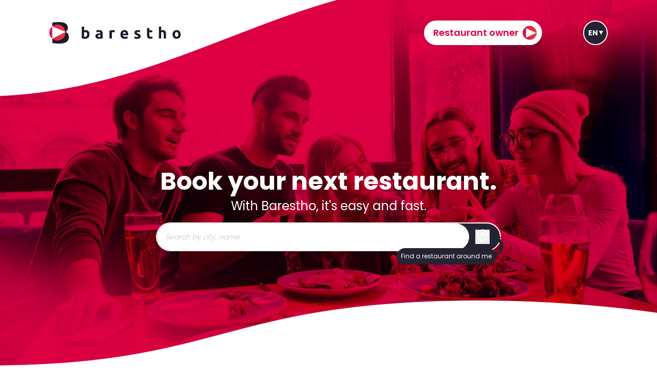

--- FILE ---
content_type: text/html
request_url: https://www.barestho.com/
body_size: 1669
content:
<!DOCTYPE html>
<html lang="fr" prefix="og: https://ogp.me/ns#">
  <head>
    <meta charset="UTF-8" />
    <title>Chercher un restaurant avec Barestho</title>

    <!-- Icon tags -->
    <link rel="icon" href="/favicon.ico" />
    <link rel="shortcut icon" href="/favicon.ico" />
    <link
      rel="apple-touch-icon"
      href="/img/icons/apple-touch-icon.png"
      sizes="180x180"
    />
    <link rel="mask-icon" href="/img/photos/logo.svg" color="#DC0044" />

    <!-- misc meta tags -->
    <link
      rel="manifest"
      href="/manifest.webmanifest"
      type="application/manifest+json"
    />
    <meta name="theme-color" content="#252332" />
    <meta
      name="keywords"
      content="Restaurant, Belgium, Réservation en ligne, Table, Digital, Réserver un restaurant"
    />
    <meta
      name="description"
      content="Avec Barestho, réservez dans les restaurants les plus savoureux de votre ville et profitez d'un voyage culinaire exquis."
    />
    <meta name="author" lang="fr" content="Barestho SRL" />
    <meta name="viewport" content="initial-scale=1.0, maximum-scale=1.0" />
    <meta name="apple-mobile-web-app-capable" content="yes" />

    <!-- OG tag part -->
    <meta property="og:title" content="Barestho" />
    <meta property="og:type" content="app.saves" />
    <meta property="og:url" content="https://www.barestho.com" />
    <meta
      property="og:description"
      content="Avec Barestho, réservez votre table dans les restaurants les plus appétissants et laissez-vous emporter par une expérience culinaire inoubliable."
    />
    <meta
      property="og:image"
      content="https://www.barestho.com/img/icons/og-284x284.png"
    />
    <meta property="og:image:type" content="image/png" />
    <meta property="og:image:width" content="100" />
    <meta property="og:image:height" content="100" />
    <meta
      property="og:image:alt"
      content="Avec Barestho, réservez dans les restaurants les plus savoureux de votre ville et profitez d'un voyage culinaire exquis."
    />

    <!-- Meta tags for Apple spashscreens -->
    <link
      rel="apple-touch-startup-image"
      href="/img/splashscreens/apple-splash-2048-2732.jpg"
      media="(device-width: 1024px) and (device-height: 1366px) and (-webkit-device-pixel-ratio: 2) and (orientation: portrait)"
    />
    <link
      rel="apple-touch-startup-image"
      href="/img/splashscreens/apple-splash-2732-2048.jpg"
      media="(device-width: 1024px) and (device-height: 1366px) and (-webkit-device-pixel-ratio: 2) and (orientation: landscape)"
    />
    <link
      rel="apple-touch-startup-image"
      href="/img/splashscreens/apple-splash-1668-2388.jpg"
      media="(device-width: 834px) and (device-height: 1194px) and (-webkit-device-pixel-ratio: 2) and (orientation: portrait)"
    />
    <link
      rel="apple-touch-startup-image"
      href="/img/splashscreens/apple-splash-2388-1668.jpg"
      media="(device-width: 834px) and (device-height: 1194px) and (-webkit-device-pixel-ratio: 2) and (orientation: landscape)"
    />
    <link
      rel="apple-touch-startup-image"
      href="/img/splashscreens/apple-splash-1536-2048.jpg"
      media="(device-width: 768px) and (device-height: 1024px) and (-webkit-device-pixel-ratio: 2) and (orientation: portrait)"
    />
    <link
      rel="apple-touch-startup-image"
      href="/img/splashscreens/apple-splash-2048-1536.jpg"
      media="(device-width: 768px) and (device-height: 1024px) and (-webkit-device-pixel-ratio: 2) and (orientation: landscape)"
    />
    <link
      rel="apple-touch-startup-image"
      href="/img/splashscreens/apple-splash-1668-2224.jpg"
      media="(device-width: 834px) and (device-height: 1112px) and (-webkit-device-pixel-ratio: 2) and (orientation: portrait)"
    />
    <link
      rel="apple-touch-startup-image"
      href="/img/splashscreens/apple-splash-2224-1668.jpg"
      media="(device-width: 834px) and (device-height: 1112px) and (-webkit-device-pixel-ratio: 2) and (orientation: landscape)"
    />
    <link
      rel="apple-touch-startup-image"
      href="/img/splashscreens/apple-splash-1620-2160.jpg"
      media="(device-width: 810px) and (device-height: 1080px) and (-webkit-device-pixel-ratio: 2) and (orientation: portrait)"
    />
    <link
      rel="apple-touch-startup-image"
      href="/img/splashscreens/apple-splash-2160-1620.jpg"
      media="(device-width: 810px) and (device-height: 1080px) and (-webkit-device-pixel-ratio: 2) and (orientation: landscape)"
    />
    <link
      rel="apple-touch-startup-image"
      href="/img/splashscreens/apple-splash-1290-2796.jpg"
      media="(device-width: 430px) and (device-height: 932px) and (-webkit-device-pixel-ratio: 3) and (orientation: portrait)"
    />
    <link
      rel="apple-touch-startup-image"
      href="/img/splashscreens/apple-splash-2796-1290.jpg"
      media="(device-width: 430px) and (device-height: 932px) and (-webkit-device-pixel-ratio: 3) and (orientation: landscape)"
    />
    <link
      rel="apple-touch-startup-image"
      href="/img/splashscreens/apple-splash-1179-2556.jpg"
      media="(device-width: 393px) and (device-height: 852px) and (-webkit-device-pixel-ratio: 3) and (orientation: portrait)"
    />
    <link
      rel="apple-touch-startup-image"
      href="/img/splashscreens/apple-splash-2556-1179.jpg"
      media="(device-width: 393px) and (device-height: 852px) and (-webkit-device-pixel-ratio: 3) and (orientation: landscape)"
    />
    <link
      rel="apple-touch-startup-image"
      href="/img/splashscreens/apple-splash-1284-2778.jpg"
      media="(device-width: 428px) and (device-height: 926px) and (-webkit-device-pixel-ratio: 3) and (orientation: portrait)"
    />
    <link
      rel="apple-touch-startup-image"
      href="/img/splashscreens/apple-splash-2778-1284.jpg"
      media="(device-width: 428px) and (device-height: 926px) and (-webkit-device-pixel-ratio: 3) and (orientation: landscape)"
    />
    <link
      rel="apple-touch-startup-image"
      href="/img/splashscreens/apple-splash-1170-2532.jpg"
      media="(device-width: 390px) and (device-height: 844px) and (-webkit-device-pixel-ratio: 3) and (orientation: portrait)"
    />
    <link
      rel="apple-touch-startup-image"
      href="/img/splashscreens/apple-splash-2532-1170.jpg"
      media="(device-width: 390px) and (device-height: 844px) and (-webkit-device-pixel-ratio: 3) and (orientation: landscape)"
    />
    <link
      rel="apple-touch-startup-image"
      href="/img/splashscreens/apple-splash-1125-2436.jpg"
      media="(device-width: 375px) and (device-height: 812px) and (-webkit-device-pixel-ratio: 3) and (orientation: portrait)"
    />
    <link
      rel="apple-touch-startup-image"
      href="/img/splashscreens/apple-splash-2436-1125.jpg"
      media="(device-width: 375px) and (device-height: 812px) and (-webkit-device-pixel-ratio: 3) and (orientation: landscape)"
    />
    <link
      rel="apple-touch-startup-image"
      href="/img/splashscreens/apple-splash-1242-2688.jpg"
      media="(device-width: 414px) and (device-height: 896px) and (-webkit-device-pixel-ratio: 3) and (orientation: portrait)"
    />
    <link
      rel="apple-touch-startup-image"
      href="/img/splashscreens/apple-splash-2688-1242.jpg"
      media="(device-width: 414px) and (device-height: 896px) and (-webkit-device-pixel-ratio: 3) and (orientation: landscape)"
    />
    <link
      rel="apple-touch-startup-image"
      href="/img/splashscreens/apple-splash-828-1792.jpg"
      media="(device-width: 414px) and (device-height: 896px) and (-webkit-device-pixel-ratio: 2) and (orientation: portrait)"
    />
    <link
      rel="apple-touch-startup-image"
      href="/img/splashscreens/apple-splash-1792-828.jpg"
      media="(device-width: 414px) and (device-height: 896px) and (-webkit-device-pixel-ratio: 2) and (orientation: landscape)"
    />
    <link
      rel="apple-touch-startup-image"
      href="/img/splashscreens/apple-splash-1242-2208.jpg"
      media="(device-width: 414px) and (device-height: 736px) and (-webkit-device-pixel-ratio: 3) and (orientation: portrait)"
    />
    <link
      rel="apple-touch-startup-image"
      href="/img/splashscreens/apple-splash-2208-1242.jpg"
      media="(device-width: 414px) and (device-height: 736px) and (-webkit-device-pixel-ratio: 3) and (orientation: landscape)"
    />
    <link
      rel="apple-touch-startup-image"
      href="/img/splashscreens/apple-splash-750-1334.jpg"
      media="(device-width: 375px) and (device-height: 667px) and (-webkit-device-pixel-ratio: 2) and (orientation: portrait)"
    />
    <link
      rel="apple-touch-startup-image"
      href="/img/splashscreens/apple-splash-1334-750.jpg"
      media="(device-width: 375px) and (device-height: 667px) and (-webkit-device-pixel-ratio: 2) and (orientation: landscape)"
    />
    <link
      rel="apple-touch-startup-image"
      href="/img/splashscreens/apple-splash-640-1136.jpg"
      media="(device-width: 320px) and (device-height: 568px) and (-webkit-device-pixel-ratio: 2) and (orientation: portrait)"
    />
    <link
      rel="apple-touch-startup-image"
      href="/img/splashscreens/apple-splash-1136-640.jpg"
      media="(device-width: 320px) and (device-height: 568px) and (-webkit-device-pixel-ratio: 2) and (orientation: landscape)"
    />
    <!-- External assets -->
    <link rel="preconnect" href="https://fonts.googleapis.com" />
    <link rel="preconnect" href="https://fonts.gstatic.com" crossorigin />
    <link
      href="https://fonts.googleapis.com/css2?family=Poppins:wght@400;500;600;700;800;900&display=swap"
      rel="stylesheet"
    />
    <link
      rel="stylesheet"
      href="https://unpkg.com/leaflet@1.6.0/dist/leaflet.css"
      integrity="sha512-xwE/Az9zrjBIphAcBb3F6JVqxf46+CDLwfLMHloNu6KEQCAWi6HcDUbeOfBIptF7tcCzusKFjFw2yuvEpDL9wQ=="
      crossorigin=""
    />
    <link
      href="https://cdn.jsdelivr.net/gh/barestho/barestho-widget-integration@design-v2/style-barestho-v2.css"
      rel="stylesheet"
    />
    <script
      src="https://cdn.jsdelivr.net/gh/barestho/barestho-widget-integration@design-v2/script-barestho-v2.js"
      defer
    ></script>
    <script type="module" crossorigin src="/assets/index-f601a3c7.js"></script>
    <link rel="modulepreload" crossorigin href="/assets/modules-5fb7135a.js">
    <link rel="stylesheet" href="/assets/index-fa14f25c.css">
  <link rel="manifest" href="/manifest.webmanifest"><script id="vite-plugin-pwa:register-sw" src="/registerSW.js"></script></head>
  <body>
    <div id="root"></div>
    
  </body>
</html>


--- FILE ---
content_type: text/css; charset=utf-8
request_url: https://cdn.jsdelivr.net/gh/barestho/barestho-widget-integration@design-v2/style-barestho-v2.css
body_size: 990
content:
#barestho-form * {
    font-family: 'Poppins', 'Ubuntu', 'sans-serif';
}

#barestho-form {
    display: flex;
    flex-flow: column nowrap;
    position: fixed;
    bottom: 0;
    right: 0;
    left: 0;
    align-items: flex-end;
    gap: 1em;
    z-index: 9999;

    @media (min-width: 450px) {
        margin: 1em;
    }
}

#barestho-only-iframe{
  background-color: white;
  width: 300px;
  height: 540px;
  border-radius: 20px;
    @media (min-width: 450px) {
        width: 370px;
    }
}
#barestho-only-iframe>#barestho-widget{
    min-height: 540px;
    width: 300px;
    border-radius: 20px;
      @media (min-width: 450px) {
        width: 370px;
    }

}

#barestho-form>#barestho-widget-container>#barestho-widget {
    height: 70vh;
    width: 350px;
    background-color: white;
    border-radius: 18px;
    box-shadow: 0 20px 25px 5px rgba(0, 0, 0, 0.060), 0 8px 10px 5px rgba(0, 0, 0, 0);
    position: fixed;
    bottom: 80px;
    right: 15px;
    @media (min-width: 768px){
        height: 80vh;

    }
}

@media (max-width: 450px) {
    #barestho-form>#barestho-widget-container>#barestho-widget {
        width: 100%;
        box-shadow: none;
        height: calc(100% - 3em);
        right: 0;
        left: 0;
        border-radius: 0px;
        top: 0;
    }
}

#barestho-form>#barestho-widget-container {
    display: none;
    position: relative;
}

#barestho-form>#barestho-widget-container.open {
    display: block;
}

#barestho-form>#barestho-button {
    background-color: #DC0044;
    color: white;
    border: 0;
    padding: .5em;
    width: fit-content;
    position: relative;
    z-index: 1050;
    font-size: 20px;
    font-weight: 700;
    padding: 10px 14px;
    cursor: pointer;
    width: 100%;
    height: 45px;

    @media (min-width: 450px) {
        width: 130px;
        height: auto;
        border-radius: 10em;
        font-size: 15px;
    }
}

#barestho-form>#barestho-button::before {
    background-size: contain;
    content: ' ';
    display: inline-block;
    height: 1em;
    width: 1em;
    margin-right: .2em;
    background-repeat: no-repeat;
    vertical-align: middle;
    margin-right: 7px;
    background-image: url('https://barestho.s3.eu-west-3.amazonaws.com/barestho_b_white_blue.svg');
}

#barestho-form>#barestho-button.barestho-blue {
    background-color: #252332;
}

#barestho-form>#barestho-button.barestho-blue::before {
    background-image: url('https://barestho.s3.eu-west-3.amazonaws.com/barestho_b_white_red.svg');
}

#barestho-form>#barestho-button.barestho-white {
    background-color: white;
    color: #252332;
}

#barestho-form>#barestho-button.barestho-white::before {
    background-image: url('https://barestho.s3.eu-west-3.amazonaws.com/barestho_b_blue_red.svg');
}

/* ---------------------------------- default mode ---------------------------------- */

@media (max-width: 450px) {
    #barestho-form>#barestho-widget-container.default::before {
        content: ' ';
        position: absolute;
        display: block;
        width: 100%;
        height: 100%;
        background-color: white;
    }

    #barestho-form>#barestho-widget-container.default>#barestho-widget {
        position: absolute;
        top: 0;
    }

    #barestho-form>#barestho-widget-container.default {
        position: fixed;
        top: 0;
        left: 0;
        width: 100vw;
        height: 100%;

        @media (min-width: 450px) {
            height: 100vh;
        }
    }
}

/* ------------------------------- modal mode ------------------------------- */

#barestho-form>#barestho-widget-container.modal {
    position: fixed;
    top: 0;
    left: 0;
    width: 100vw;
    height: 100%;

    @media (min-width: 450px) {
        height: 100vh;
    }
}

#barestho-form>#barestho-widget-container.modal>#barestho-widget {
    position: absolute;
    top: 50%;
    left: 50%;
    /* border-radius: 20px; */
    transform: translate(-50%, -50%);
    z-index: 999;

    @media (min-width: 768px) {
        height: 650px;
        width: 384px;
    }
}

#barestho-form>#barestho-widget-container.modal::before {
    content: ' ';
    position: absolute;
    display: block;
    width: 100%;
    height: 100%;
    background-color: rgba(0, 0, 0, 0.600);
    z-index: 998;
}

@media (max-width: 450px) {
    #barestho-form>#barestho-widget-container.modal::before {
        content: ' ';
        background-color: white;
    }

    #barestho-form>#barestho-widget-container.modal>#barestho-widget {
        position: absolute;
        top: calc(50% - 1.5em);
    }
}

/* new for modal close button */

#barestho-form>#barestho-widget-container.modal>.barestho-close-button {
    position: absolute;
    top: -1%;
    left: 80%;
    z-index: 9999;
    border: 0;
    position: relative;
    font-size: 17px;
    font-weight: 700;
    cursor: pointer;
    background-color: transparent;
    color: white;
 

    @media (min-width:450px){
        position: absolute;
        top: 0;
        right: 0;
        left: 0;
        z-index: 999;
        background-color: #DC0044;
        color: white;
        border: 0;
        padding: .5em;
        position: relative;
        font-size: 17px;
        font-weight: 700;
        padding: 2px 14px;
        height: 40px;
        cursor: pointer;
        text-align: right;
        width: 100%;
    }

    @media (min-width: 768px) {
        position: absolute;
        top: 48.5%;
        left: 50%;
        border-radius: 20px;
        transform: translate(-50%, -50%);
        z-index: 999;
        background-color: #252332;
        color: white;
        border: 0;
        padding: .5em;
        position: relative;
        font-size: 17px;
        font-weight: 700;
        padding: 2px 14px;
        height: 70px;
        cursor: pointer;
        border-top-right-radius: 25px;
        border-top-left-radius: 25px;
        text-align: right;
        width: 404px;
        height: 700px;
    }
}

#barestho-form>#barestho-widget-container.default>.barestho-close-button {
    display: none;
}

.barestho-close-button svg {
    height: 28px;
    width: 28px;
    position: absolute;
    right: 10px;
    top: 5px;
}

--- FILE ---
content_type: text/css
request_url: https://www.barestho.com/assets/index-fa14f25c.css
body_size: 8526
content:
*,:before,:after{--tw-border-spacing-x: 0;--tw-border-spacing-y: 0;--tw-translate-x: 0;--tw-translate-y: 0;--tw-rotate: 0;--tw-skew-x: 0;--tw-skew-y: 0;--tw-scale-x: 1;--tw-scale-y: 1;--tw-pan-x: ;--tw-pan-y: ;--tw-pinch-zoom: ;--tw-scroll-snap-strictness: proximity;--tw-gradient-from-position: ;--tw-gradient-via-position: ;--tw-gradient-to-position: ;--tw-ordinal: ;--tw-slashed-zero: ;--tw-numeric-figure: ;--tw-numeric-spacing: ;--tw-numeric-fraction: ;--tw-ring-inset: ;--tw-ring-offset-width: 0px;--tw-ring-offset-color: #fff;--tw-ring-color: rgb(59 130 246 / .5);--tw-ring-offset-shadow: 0 0 #0000;--tw-ring-shadow: 0 0 #0000;--tw-shadow: 0 0 #0000;--tw-shadow-colored: 0 0 #0000;--tw-blur: ;--tw-brightness: ;--tw-contrast: ;--tw-grayscale: ;--tw-hue-rotate: ;--tw-invert: ;--tw-saturate: ;--tw-sepia: ;--tw-drop-shadow: ;--tw-backdrop-blur: ;--tw-backdrop-brightness: ;--tw-backdrop-contrast: ;--tw-backdrop-grayscale: ;--tw-backdrop-hue-rotate: ;--tw-backdrop-invert: ;--tw-backdrop-opacity: ;--tw-backdrop-saturate: ;--tw-backdrop-sepia: ;--tw-contain-size: ;--tw-contain-layout: ;--tw-contain-paint: ;--tw-contain-style: }::backdrop{--tw-border-spacing-x: 0;--tw-border-spacing-y: 0;--tw-translate-x: 0;--tw-translate-y: 0;--tw-rotate: 0;--tw-skew-x: 0;--tw-skew-y: 0;--tw-scale-x: 1;--tw-scale-y: 1;--tw-pan-x: ;--tw-pan-y: ;--tw-pinch-zoom: ;--tw-scroll-snap-strictness: proximity;--tw-gradient-from-position: ;--tw-gradient-via-position: ;--tw-gradient-to-position: ;--tw-ordinal: ;--tw-slashed-zero: ;--tw-numeric-figure: ;--tw-numeric-spacing: ;--tw-numeric-fraction: ;--tw-ring-inset: ;--tw-ring-offset-width: 0px;--tw-ring-offset-color: #fff;--tw-ring-color: rgb(59 130 246 / .5);--tw-ring-offset-shadow: 0 0 #0000;--tw-ring-shadow: 0 0 #0000;--tw-shadow: 0 0 #0000;--tw-shadow-colored: 0 0 #0000;--tw-blur: ;--tw-brightness: ;--tw-contrast: ;--tw-grayscale: ;--tw-hue-rotate: ;--tw-invert: ;--tw-saturate: ;--tw-sepia: ;--tw-drop-shadow: ;--tw-backdrop-blur: ;--tw-backdrop-brightness: ;--tw-backdrop-contrast: ;--tw-backdrop-grayscale: ;--tw-backdrop-hue-rotate: ;--tw-backdrop-invert: ;--tw-backdrop-opacity: ;--tw-backdrop-saturate: ;--tw-backdrop-sepia: ;--tw-contain-size: ;--tw-contain-layout: ;--tw-contain-paint: ;--tw-contain-style: }*,:before,:after{box-sizing:border-box;border-width:0;border-style:solid;border-color:currentColor}:before,:after{--tw-content: ""}html,:host{line-height:1.5;-webkit-text-size-adjust:100%;-moz-tab-size:4;-o-tab-size:4;tab-size:4;font-family:ui-sans-serif,system-ui,sans-serif,"Apple Color Emoji","Segoe UI Emoji",Segoe UI Symbol,"Noto Color Emoji";font-feature-settings:normal;font-variation-settings:normal;-webkit-tap-highlight-color:transparent}body{margin:0;line-height:inherit}hr{height:0;color:inherit;border-top-width:1px}abbr:where([title]){-webkit-text-decoration:underline dotted;text-decoration:underline dotted}h1,h2,h3,h4,h5,h6{font-size:inherit;font-weight:inherit}a{color:inherit;text-decoration:inherit}b,strong{font-weight:bolder}code,kbd,samp,pre{font-family:ui-monospace,SFMono-Regular,Menlo,Monaco,Consolas,Liberation Mono,Courier New,monospace;font-feature-settings:normal;font-variation-settings:normal;font-size:1em}small{font-size:80%}sub,sup{font-size:75%;line-height:0;position:relative;vertical-align:baseline}sub{bottom:-.25em}sup{top:-.5em}table{text-indent:0;border-color:inherit;border-collapse:collapse}button,input,optgroup,select,textarea{font-family:inherit;font-feature-settings:inherit;font-variation-settings:inherit;font-size:100%;font-weight:inherit;line-height:inherit;letter-spacing:inherit;color:inherit;margin:0;padding:0}button,select{text-transform:none}button,input:where([type=button]),input:where([type=reset]),input:where([type=submit]){-webkit-appearance:button;background-color:transparent;background-image:none}:-moz-focusring{outline:auto}:-moz-ui-invalid{box-shadow:none}progress{vertical-align:baseline}::-webkit-inner-spin-button,::-webkit-outer-spin-button{height:auto}[type=search]{-webkit-appearance:textfield;outline-offset:-2px}::-webkit-search-decoration{-webkit-appearance:none}::-webkit-file-upload-button{-webkit-appearance:button;font:inherit}summary{display:list-item}blockquote,dl,dd,h1,h2,h3,h4,h5,h6,hr,figure,p,pre{margin:0}fieldset{margin:0;padding:0}legend{padding:0}ol,ul,menu{list-style:none;margin:0;padding:0}dialog{padding:0}textarea{resize:vertical}input::-moz-placeholder,textarea::-moz-placeholder{opacity:1;color:#9ca3af}input::placeholder,textarea::placeholder{opacity:1;color:#9ca3af}button,[role=button]{cursor:pointer}:disabled{cursor:default}img,svg,video,canvas,audio,iframe,embed,object{display:block;vertical-align:middle}img,video{max-width:100%;height:auto}[hidden]:where(:not([hidden=until-found])){display:none}.static{position:static}.fixed{position:fixed}.absolute{position:absolute}.relative{position:relative}.-bottom-24{bottom:-6rem}.-left-32{left:-8rem}.-right-10{right:-2.5rem}.-right-4{right:-1rem}.-right-5{right:-1.25rem}.-top-10{top:-2.5rem}.-top-4{top:-1rem}.-top-6{top:-1.5rem}.-top-9{top:-2.25rem}.bottom-0{bottom:0}.bottom-1{bottom:.25rem}.bottom-4{bottom:1rem}.left-0{left:0}.left-4{left:1rem}.left-\[10\%\]{left:10%}.right-0{right:0}.right-2{right:.5rem}.right-4{right:1rem}.top-0{top:0}.top-1\/2{top:50%}.top-10{top:2.5rem}.top-12{top:3rem}.top-4{top:1rem}.top-40{top:10rem}.top-6{top:1.5rem}.-z-10{z-index:-10}.-z-20{z-index:-20}.z-0{z-index:0}.z-10{z-index:10}.z-20{z-index:20}.z-30{z-index:30}.z-40{z-index:40}.z-50{z-index:50}.m-2{margin:.5rem}.m-auto{margin:auto}.mx-2{margin-left:.5rem;margin-right:.5rem}.mx-3{margin-left:.75rem;margin-right:.75rem}.mx-4{margin-left:1rem;margin-right:1rem}.mx-auto{margin-left:auto;margin-right:auto}.my-1{margin-top:.25rem;margin-bottom:.25rem}.my-10{margin-top:2.5rem;margin-bottom:2.5rem}.my-2{margin-top:.5rem;margin-bottom:.5rem}.my-32{margin-top:8rem;margin-bottom:8rem}.my-64{margin-top:16rem;margin-bottom:16rem}.my-auto{margin-top:auto;margin-bottom:auto}.mb-0{margin-bottom:0}.mb-1{margin-bottom:.25rem}.mb-10{margin-bottom:2.5rem}.mb-2{margin-bottom:.5rem}.mb-20{margin-bottom:5rem}.mb-24{margin-bottom:6rem}.mb-3{margin-bottom:.75rem}.mb-4{margin-bottom:1rem}.mb-5{margin-bottom:1.25rem}.mb-6{margin-bottom:1.5rem}.mb-8{margin-bottom:2rem}.ml-0\.5{margin-left:.125rem}.ml-1{margin-left:.25rem}.ml-2{margin-left:.5rem}.ml-8{margin-left:2rem}.mr-1{margin-right:.25rem}.mr-14{margin-right:3.5rem}.mr-2{margin-right:.5rem}.mr-3{margin-right:.75rem}.mr-4{margin-right:1rem}.mr-8{margin-right:2rem}.mt-1{margin-top:.25rem}.mt-10{margin-top:2.5rem}.mt-12{margin-top:3rem}.mt-2{margin-top:.5rem}.mt-20{margin-top:5rem}.mt-3{margin-top:.75rem}.mt-4{margin-top:1rem}.mt-5{margin-top:1.25rem}.mt-6{margin-top:1.5rem}.mt-7{margin-top:1.75rem}.mt-8{margin-top:2rem}.mt-80{margin-top:20rem}.block{display:block}.inline-block{display:inline-block}.inline{display:inline}.flex{display:flex}.inline-flex{display:inline-flex}.table{display:table}.grid{display:grid}.hidden{display:none}.aspect-\[341\/96\]{aspect-ratio:341/96}.aspect-square{aspect-ratio:1 / 1}.h-0\.5{height:.125rem}.h-1\/3{height:33.333333%}.h-12{height:3rem}.h-14{height:3.5rem}.h-16{height:4rem}.h-2{height:.5rem}.h-2\/3{height:66.666667%}.h-20{height:5rem}.h-24{height:6rem}.h-32{height:8rem}.h-4{height:1rem}.h-5{height:1.25rem}.h-6{height:1.5rem}.h-64{height:16rem}.h-7{height:1.75rem}.h-8{height:2rem}.h-80{height:20rem}.h-96{height:24rem}.h-\[720px\]{height:720px}.h-auto{height:auto}.h-fit{height:-moz-fit-content;height:fit-content}.h-full{height:100%}.h-screen{height:100vh}.min-h-10{min-height:2.5rem}.min-h-\[2\.5em\]{min-height:2.5em}.w-10{width:2.5rem}.w-12{width:3rem}.w-14{width:3.5rem}.w-16{width:4rem}.w-2\/3{width:66.666667%}.w-20{width:5rem}.w-24{width:6rem}.w-28{width:7rem}.w-4{width:1rem}.w-40{width:10rem}.w-44{width:11rem}.w-5{width:1.25rem}.w-52{width:13rem}.w-6{width:1.5rem}.w-64{width:16rem}.w-7{width:1.75rem}.w-72{width:18rem}.w-8{width:2rem}.w-80{width:20rem}.w-\[0\.5px\]{width:.5px}.w-\[1px\]{width:1px}.w-auto{width:auto}.w-fit{width:-moz-fit-content;width:fit-content}.w-full{width:100%}.w-screen{width:100vw}.min-w-32{min-width:8rem}.max-w-2xl{max-width:42rem}.max-w-3xl{max-width:48rem}.max-w-\[1250px\]{max-width:1250px}.max-w-\[1300px\]{max-width:1300px}.max-w-xs{max-width:20rem}.flex-1{flex:1 1 0%}.flex-shrink-0{flex-shrink:0}.flex-grow{flex-grow:1}.origin-top{transform-origin:top}.-translate-y-1\/2{--tw-translate-y: -50%;transform:translate(var(--tw-translate-x),var(--tw-translate-y)) rotate(var(--tw-rotate)) skew(var(--tw-skew-x)) skewY(var(--tw-skew-y)) scaleX(var(--tw-scale-x)) scaleY(var(--tw-scale-y))}.rotate-180{--tw-rotate: 180deg;transform:translate(var(--tw-translate-x),var(--tw-translate-y)) rotate(var(--tw-rotate)) skew(var(--tw-skew-x)) skewY(var(--tw-skew-y)) scaleX(var(--tw-scale-x)) scaleY(var(--tw-scale-y))}.transform{transform:translate(var(--tw-translate-x),var(--tw-translate-y)) rotate(var(--tw-rotate)) skew(var(--tw-skew-x)) skewY(var(--tw-skew-y)) scaleX(var(--tw-scale-x)) scaleY(var(--tw-scale-y))}@keyframes spin{to{transform:rotate(360deg)}}.animate-spin{animation:spin 1s linear infinite}.cursor-pointer{cursor:pointer}.select-none{-webkit-user-select:none;-moz-user-select:none;user-select:none}.grid-cols-1{grid-template-columns:repeat(1,minmax(0,1fr))}.grid-cols-2{grid-template-columns:repeat(2,minmax(0,1fr))}.flex-row{flex-direction:row}.flex-col{flex-direction:column}.flex-wrap{flex-wrap:wrap}.items-start{align-items:flex-start}.items-center{align-items:center}.items-baseline{align-items:baseline}.justify-start{justify-content:flex-start}.justify-end{justify-content:flex-end}.justify-center{justify-content:center}.justify-between{justify-content:space-between}.justify-evenly{justify-content:space-evenly}.gap-1{gap:.25rem}.gap-4{gap:1rem}.gap-x-10{-moz-column-gap:2.5rem;column-gap:2.5rem}.overflow-hidden{overflow:hidden}.overflow-scroll{overflow:scroll}.overflow-y-scroll{overflow-y:scroll}.overscroll-contain{overscroll-behavior:contain}.rounded-2xl{border-radius:1rem}.rounded-full{border-radius:9999px}.rounded-lg{border-radius:.5rem}.rounded-md{border-radius:.375rem}.rounded-xl{border-radius:.75rem}.rounded-b-2xl{border-bottom-right-radius:1rem;border-bottom-left-radius:1rem}.rounded-l-full{border-top-left-radius:9999px;border-bottom-left-radius:9999px}.rounded-t-lg{border-top-left-radius:.5rem;border-top-right-radius:.5rem}.rounded-bl-2xl{border-bottom-left-radius:1rem}.rounded-bl-xl{border-bottom-left-radius:.75rem}.rounded-tr-lg{border-top-right-radius:.5rem}.rounded-tr-xl{border-top-right-radius:.75rem}.border{border-width:1px}.border-2{border-width:2px}.border-b{border-bottom-width:1px}.border-b-2{border-bottom-width:2px}.border-b-4{border-bottom-width:4px}.border-l-2{border-left-width:2px}.border-t,.border-t-\[1px\]{border-top-width:1px}.border-barestho-blue{--tw-border-opacity: 1;border-color:rgb(37 35 50 / var(--tw-border-opacity, 1))}.border-barestho-gray,.border-barestho-light-gray{--tw-border-opacity: 1;border-color:rgb(229 231 235 / var(--tw-border-opacity, 1))}.border-barestho-red{--tw-border-opacity: 1;border-color:rgb(220 0 68 / var(--tw-border-opacity, 1))}.border-gray{--tw-border-opacity: 1;border-color:rgb(249 250 251 / var(--tw-border-opacity, 1))}.border-transparent{border-color:transparent}.border-white{--tw-border-opacity: 1;border-color:rgb(255 255 255 / var(--tw-border-opacity, 1))}.bg-barestho-blue{--tw-bg-opacity: 1;background-color:rgb(37 35 50 / var(--tw-bg-opacity, 1))}.bg-barestho-gradient{background-color:linear-gradient(to right,#dc0044 30%,#e84743)}.bg-barestho-red{--tw-bg-opacity: 1;background-color:rgb(220 0 68 / var(--tw-bg-opacity, 1))}.bg-black{--tw-bg-opacity: 1;background-color:rgb(0 0 0 / var(--tw-bg-opacity, 1))}.bg-transparent{background-color:transparent}.bg-white{--tw-bg-opacity: 1;background-color:rgb(255 255 255 / var(--tw-bg-opacity, 1))}.bg-\[url\(\'\/img\/background\/motif_opacity\.png\'\)\]{background-image:url(/img/background/motif_opacity.png)}.bg-\[url\(\'https\:\/\/img\.freepik\.com\/free-photo\/delicious-pizza-indoors_23-2150873922\.jpg\?size\=626\&ext\=jpg\&ga\=GA1\.1\.675441238\.1656316666\&semt\=sph\'\)\]{background-image:url(https://img.freepik.com/free-photo/delicious-pizza-indoors_23-2150873922.jpg?size=626&ext=jpg&ga=GA1.1.675441238.1656316666&semt=sph)}.bg-\[url\(\'https\:\/\/img\.freepik\.com\/free-photo\/freshly-italian-pizza-with-mozzarella-cheese-slice-generative-ai_188544-12347\.jpg\?w\=1060\&t\=st\=1698323596\~exp\=1698324196\~hmac\=60f9fcfedacdfd7cd75322b98c25aa9b0e8168e5cf85650f29860828fcd38692\'\)\]{background-image:url(https://img.freepik.com/free-photo/freshly-italian-pizza-with-mozzarella-cheese-slice-generative-ai_188544-12347.jpg?w=1060&t=st=1698323596~exp=1698324196~hmac=60f9fcfedacdfd7cd75322b98c25aa9b0e8168e5cf85650f29860828fcd38692)}.bg-\[url\(\'https\:\/\/img\.freepik\.com\/free-vector\/hand-drawn-pizza-pattern-background_23-2150905263\.jpg\?size\=626\&ext\=jpg\&ga\=GA1\.1\.675441238\.1656316666\&semt\=sph\'\)\]{background-image:url(https://img.freepik.com/free-vector/hand-drawn-pizza-pattern-background_23-2150905263.jpg?size=626&ext=jpg&ga=GA1.1.675441238.1656316666&semt=sph)}.bg-cover{background-size:cover}.bg-center{background-position:center}.fill-current{fill:currentColor}.stroke-barestho-green{stroke:#44af69}.stroke-2{stroke-width:2}.object-cover{-o-object-fit:cover;object-fit:cover}.p-10{padding:2.5rem}.p-2{padding:.5rem}.p-20{padding:5rem}.p-4{padding:1rem}.px-1{padding-left:.25rem;padding-right:.25rem}.px-10{padding-left:2.5rem;padding-right:2.5rem}.px-2{padding-left:.5rem;padding-right:.5rem}.px-3{padding-left:.75rem;padding-right:.75rem}.px-4{padding-left:1rem;padding-right:1rem}.px-5{padding-left:1.25rem;padding-right:1.25rem}.px-6{padding-left:1.5rem;padding-right:1.5rem}.px-8{padding-left:2rem;padding-right:2rem}.py-1{padding-top:.25rem;padding-bottom:.25rem}.py-1\.5{padding-top:.375rem;padding-bottom:.375rem}.py-2{padding-top:.5rem;padding-bottom:.5rem}.py-3{padding-top:.75rem;padding-bottom:.75rem}.py-4{padding-top:1rem;padding-bottom:1rem}.py-8{padding-top:2rem;padding-bottom:2rem}.pb-10{padding-bottom:2.5rem}.pb-14{padding-bottom:3.5rem}.pb-2{padding-bottom:.5rem}.pb-20{padding-bottom:5rem}.pb-3{padding-bottom:.75rem}.pb-4{padding-bottom:1rem}.pb-5{padding-bottom:1.25rem}.pb-6{padding-bottom:1.5rem}.pl-1{padding-left:.25rem}.pl-2{padding-left:.5rem}.pl-4{padding-left:1rem}.pl-5{padding-left:1.25rem}.pl-8{padding-left:2rem}.pr-1{padding-right:.25rem}.pr-2{padding-right:.5rem}.pr-4{padding-right:1rem}.pr-6{padding-right:1.5rem}.pr-8{padding-right:2rem}.pt-1{padding-top:.25rem}.pt-14{padding-top:3.5rem}.pt-2{padding-top:.5rem}.pt-20{padding-top:5rem}.pt-4{padding-top:1rem}.pt-40{padding-top:10rem}.pt-5{padding-top:1.25rem}.pt-8{padding-top:2rem}.text-left{text-align:left}.text-center{text-align:center}.text-right{text-align:right}.text-justify{text-align:justify}.align-sub{vertical-align:sub}.text-2xl{font-size:1.5rem;line-height:2rem}.text-3xl{font-size:1.875rem;line-height:2.25rem}.text-base{font-size:1rem;line-height:1.5rem}.text-lg{font-size:1.125rem;line-height:1.75rem}.text-sm{font-size:.875rem;line-height:1.25rem}.text-xl{font-size:1.25rem;line-height:1.75rem}.text-xs{font-size:.75rem;line-height:1rem}.font-bold{font-weight:700}.font-medium{font-weight:500}.font-normal{font-weight:400}.font-semibold{font-weight:600}.uppercase{text-transform:uppercase}.italic{font-style:italic}.leading-7{line-height:1.75rem}.tracking-tight{letter-spacing:-.025em}.text-barestho-blue{--tw-text-opacity: 1;color:rgb(37 35 50 / var(--tw-text-opacity, 1))}.text-barestho-gray{--tw-text-opacity: 1;color:rgb(229 231 235 / var(--tw-text-opacity, 1))}.text-barestho-red{--tw-text-opacity: 1;color:rgb(220 0 68 / var(--tw-text-opacity, 1))}.text-slate-400{--tw-text-opacity: 1;color:rgb(148 163 184 / var(--tw-text-opacity, 1))}.text-white{--tw-text-opacity: 1;color:rgb(255 255 255 / var(--tw-text-opacity, 1))}.accent-barestho-red{accent-color:#dc0044}.opacity-50{opacity:.5}.opacity-60{opacity:.6}.shadow-2xl{--tw-shadow: 0 25px 50px -12px rgb(0 0 0 / .25);--tw-shadow-colored: 0 25px 50px -12px var(--tw-shadow-color);box-shadow:var(--tw-ring-offset-shadow, 0 0 #0000),var(--tw-ring-shadow, 0 0 #0000),var(--tw-shadow)}.shadow-lg{--tw-shadow: 0 10px 15px -3px rgb(0 0 0 / .1), 0 4px 6px -4px rgb(0 0 0 / .1);--tw-shadow-colored: 0 10px 15px -3px var(--tw-shadow-color), 0 4px 6px -4px var(--tw-shadow-color);box-shadow:var(--tw-ring-offset-shadow, 0 0 #0000),var(--tw-ring-shadow, 0 0 #0000),var(--tw-shadow)}.shadow-md{--tw-shadow: 0 4px 6px -1px rgb(0 0 0 / .1), 0 2px 4px -2px rgb(0 0 0 / .1);--tw-shadow-colored: 0 4px 6px -1px var(--tw-shadow-color), 0 2px 4px -2px var(--tw-shadow-color);box-shadow:var(--tw-ring-offset-shadow, 0 0 #0000),var(--tw-ring-shadow, 0 0 #0000),var(--tw-shadow)}.shadow-none{--tw-shadow: 0 0 #0000;--tw-shadow-colored: 0 0 #0000;box-shadow:var(--tw-ring-offset-shadow, 0 0 #0000),var(--tw-ring-shadow, 0 0 #0000),var(--tw-shadow)}.shadow-xl{--tw-shadow: 0 20px 25px -5px rgb(0 0 0 / .1), 0 8px 10px -6px rgb(0 0 0 / .1);--tw-shadow-colored: 0 20px 25px -5px var(--tw-shadow-color), 0 8px 10px -6px var(--tw-shadow-color);box-shadow:var(--tw-ring-offset-shadow, 0 0 #0000),var(--tw-ring-shadow, 0 0 #0000),var(--tw-shadow)}.outline-none{outline:2px solid transparent;outline-offset:2px}.drop-shadow-lg{--tw-drop-shadow: drop-shadow(0 10px 8px rgb(0 0 0 / .04)) drop-shadow(0 4px 3px rgb(0 0 0 / .1));filter:var(--tw-blur) var(--tw-brightness) var(--tw-contrast) var(--tw-grayscale) var(--tw-hue-rotate) var(--tw-invert) var(--tw-saturate) var(--tw-sepia) var(--tw-drop-shadow)}.grayscale{--tw-grayscale: grayscale(100%);filter:var(--tw-blur) var(--tw-brightness) var(--tw-contrast) var(--tw-grayscale) var(--tw-hue-rotate) var(--tw-invert) var(--tw-saturate) var(--tw-sepia) var(--tw-drop-shadow)}.filter{filter:var(--tw-blur) var(--tw-brightness) var(--tw-contrast) var(--tw-grayscale) var(--tw-hue-rotate) var(--tw-invert) var(--tw-saturate) var(--tw-sepia) var(--tw-drop-shadow)}.transition{transition-property:color,background-color,border-color,text-decoration-color,fill,stroke,opacity,box-shadow,transform,filter,-webkit-backdrop-filter;transition-property:color,background-color,border-color,text-decoration-color,fill,stroke,opacity,box-shadow,transform,filter,backdrop-filter;transition-property:color,background-color,border-color,text-decoration-color,fill,stroke,opacity,box-shadow,transform,filter,backdrop-filter,-webkit-backdrop-filter;transition-timing-function:cubic-bezier(.4,0,.2,1);transition-duration:.15s}.transition-transform{transition-property:transform;transition-timing-function:cubic-bezier(.4,0,.2,1);transition-duration:.15s}.duration-150{transition-duration:.15s}.duration-300{transition-duration:.3s}.ease-in-out{transition-timing-function:cubic-bezier(.4,0,.2,1)}.\[appearance\:textfield\]{-webkit-appearance:textfield;-moz-appearance:textfield;appearance:textfield}::-moz-selection{--tw-text-opacity: 1;color:rgb(37 35 50 / var(--tw-text-opacity, 1));--tw-bg-opacity: 1;background-color:rgb(220 0 68 / var(--tw-bg-opacity, 1))}::selection{--tw-text-opacity: 1;color:rgb(37 35 50 / var(--tw-text-opacity, 1));--tw-bg-opacity: 1;background-color:rgb(220 0 68 / var(--tw-bg-opacity, 1))}::-webkit-scrollbar{width:.5rem}::-webkit-scrollbar-track{--tw-bg-opacity: 1;background-color:rgb(255 255 255 / var(--tw-bg-opacity, 1))}::-webkit-scrollbar-thumb{border-radius:.25rem;--tw-bg-opacity: 1;background-color:rgb(220 0 68 / var(--tw-bg-opacity, 1))}::-webkit-scrollbar-thumb:hover{--tw-bg-opacity: 1;background-color:rgb(37 35 50 / var(--tw-bg-opacity, 1))}*{font-family:Poppins,sans-serif}html{scroll-behavior:smooth}img{-webkit-user-select:none;-moz-user-select:none;user-select:none}footer:before{content:" ";aspect-ratio:192 / 23;background-image:url(/img/curves/curve_footer.svg);display:block;width:100%;position:absolute;z-index:10;background-size:cover;background-repeat:no-repeat;left:0;top:1rem;--tw-translate-y: -100%;transform:translate(var(--tw-translate-x),var(--tw-translate-y)) rotate(var(--tw-rotate)) skew(var(--tw-skew-x)) skewY(var(--tw-skew-y)) scaleX(var(--tw-scale-x)) scaleY(var(--tw-scale-y))}@media (min-width: 1535px){footer:before{top:25%}}@media (min-width: 2500px){footer:before{top:33.333333%}}footer>div{position:relative}.footer-previous-sibbling{z-index:0;padding-bottom:2.5rem}@media (min-width: 768px){.footer-previous-sibbling{padding-bottom:6rem}}@media (min-width: 1023px){.footer-previous-sibbling{padding-bottom:10rem}}@media (min-width: 1535px){.footer-previous-sibbling{padding-bottom:13rem}}.bg-home-section{height:100vh;background-image:url(/img/background/background-home.webp);position:relative;width:100%;background-position:center}@media (min-width: 1023px){.bg-home-section{background-attachment:fixed}}@media (min-width: 1279px){.bg-home-section{background-size:cover}}@media (min-width: 1900px){.bg-home-section{height:100vh}}.bg-restaurateur-section{background-image:url(/img/background/background-restaurateur.webp);position:relative;z-index:10;height:auto;background-size:cover;background-position:center}@media (min-width: 1023px){.bg-restaurateur-section{background-attachment:fixed}}@media (min-width:20px){.bg-restaurantinfo{background-image:url(/img/background/background.png);position:relative;z-index:10;height:auto;background-size:cover;background-position:center}.border-radius-restoinfo{border-radius:1rem}}.menu-button-container{display:none;height:1.25rem;width:2rem;cursor:pointer;flex-direction:column;align-items:center;justify-content:center}#menu-toggle{display:none}.menu-button,.menu-button:before,.menu-button:after{transition:transform .8s cubic-bezier(.23,1,.32,1);position:absolute;display:block;height:.25rem;width:2rem;border-radius:.125rem;--tw-bg-opacity: 1;background-color:rgb(37 35 50 / var(--tw-bg-opacity, 1))}.menu-button:before{content:"";margin-top:-8px}.menu-button:after{content:"";margin-top:8px}#menu-toggle:checked+.menu-button-container .menu-button:before{transform:rotate(405deg);margin-top:0}#menu-toggle:checked+.menu-button-container .menu-button{background-color:transparent}#menu-toggle:checked+.menu-button-container .menu-button:after{transform:rotate(-405deg);margin-top:0}@media (max-width: 1023px){.menu-button-container{display:flex}.menu{position:absolute;top:0;left:0;margin-top:3rem;width:100%;flex-direction:column;align-items:center;justify-content:center;--tw-bg-opacity: 1;background-color:rgb(37 35 50 / var(--tw-bg-opacity, 1))}#menu-toggle~.menu a{transition:height .4s cubic-bezier(.23,1,.32,1);margin:0;height:0px;border-width:0px;padding:0}}.border-radius-restoinfo{border-radius:1rem}.radius-tracker{width:200px}input[type=radio]{border:.15em solid;display:inline-grid;height:1.25rem;width:1.25rem;-webkit-appearance:none;-moz-appearance:none;appearance:none;place-content:center;border-radius:9999px;--tw-border-opacity: 1;border-color:rgb(220 0 68 / var(--tw-border-opacity, 1));color:transparent}input[type=radio]:before{content:"";clip-path:circle(40%);transition:.12s transform ease-in-out;box-shadow:inset 1em 1em var(--form-control-color);height:.75rem;width:.75rem;transform-origin:bottom left;--tw-scale-x: 0;--tw-scale-y: 0;transform:translate(var(--tw-translate-x),var(--tw-translate-y)) rotate(var(--tw-rotate)) skew(var(--tw-skew-x)) skewY(var(--tw-skew-y)) scaleX(var(--tw-scale-x)) scaleY(var(--tw-scale-y));--tw-bg-opacity: 1;background-color:rgb(220 0 68 / var(--tw-bg-opacity, 1))}input[type=radio]:checked:before{--tw-scale-x: 1;--tw-scale-y: 1;transform:translate(var(--tw-translate-x),var(--tw-translate-y)) rotate(var(--tw-rotate)) skew(var(--tw-skew-x)) skewY(var(--tw-skew-y)) scaleX(var(--tw-scale-x)) scaleY(var(--tw-scale-y))}input[type=radio]:focus{outline:max(2px,.15em) solid currentColor;outline-offset:max(2px,.15em)}.leaflet-container{height:24rem;width:100%}.embla{overflow:hidden}.embla__container{flex:0 0 100%;display:flex}.embla__slide{flex:0 0 35%;margin-top:1.25rem;min-width:0px}@media (max-width: 768px){.embla__slide{flex:0 0 100%}}.filter-value:not(:empty):before{padding-right:.25rem}.filter-value{font-size:.75rem;line-height:1rem;--tw-text-opacity: 1;color:rgb(37 35 50 / var(--tw-text-opacity, 1))}.calendar-container{position:relative;z-index:20}.react-calendar{width:300px;border-radius:.5rem;padding:.625rem;line-height:1.25rem;--tw-text-opacity: 1;color:rgb(37 35 50 / var(--tw-text-opacity, 1))}.react-calendar__navigation button{justify-content:space-between;background-image:none;font-size:1.25rem;line-height:1.75rem;font-weight:800}.react-calendar__navigation__label{pointer-events:none;-webkit-user-select:none;-moz-user-select:none;user-select:none}.react-calendar__navigation{display:flex}abbr[title]{text-decoration:none}.react-calendar__month-view__days__day{margin-bottom:.625rem;padding:.625rem;font-weight:800}.react-calendar__tile:disabled{--tw-bg-opacity: 1;background-color:rgb(255 255 255 / var(--tw-bg-opacity, 1));--tw-text-opacity: 1;color:rgb(161 161 161 / var(--tw-text-opacity, 1))}.react-calendar__tile.closed,.react-calendar__tile.noService{height:2.25rem;width:2.5rem;-webkit-user-select:none;-moz-user-select:none;user-select:none;border-radius:9999px;--tw-bg-opacity: 1;background-color:rgb(229 231 235 / var(--tw-bg-opacity, 1));--tw-text-opacity: 1;color:rgb(255 255 255 / var(--tw-text-opacity, 1))}.react-calendar__tile:disabled.pastDay{width:40px;height:38px;-webkit-user-select:none;-moz-user-select:none;user-select:none;border-radius:9999px}.react-calendar__tile:enabled:hover,.react-calendar__tile:enabled:focus{border-radius:9999px;--tw-bg-opacity: 1;background-color:rgb(220 0 68 / var(--tw-bg-opacity, 1));--tw-text-opacity: 1;color:rgb(255 255 255 / var(--tw-text-opacity, 1))}.react-calendar__tile--now{border:3px solid #252332;box-sizing:border-box;border-radius:9999px;--tw-bg-opacity: 1;background-color:rgb(255 255 255 / var(--tw-bg-opacity, 1));padding:.125rem}.react-calendar__tile--now:enabled:hover,.react-calendar__tile--now:enabled:focus{border-radius:9999px;--tw-bg-opacity: 1;background-color:rgb(37 35 50 / var(--tw-bg-opacity, 1));font-weight:800}.react-calendar__tile--hasActive:enabled:hover,.react-calendar__tile--active{border-radius:9999px;--tw-bg-opacity: 1;background-color:rgb(37 35 50 / var(--tw-bg-opacity, 1));font-weight:800;--tw-text-opacity: 1;color:rgb(255 255 255 / var(--tw-text-opacity, 1))}.react-calendar__tile--active:enabled:hover,.react-calendar__tile--active:enabled:focus{--tw-bg-opacity: 1;background-color:rgb(220 0 68 / var(--tw-bg-opacity, 1));--tw-text-opacity: 1;color:rgb(255 255 255 / var(--tw-text-opacity, 1))}.react-calendar__tile--range{border-radius:9999px;--tw-bg-opacity: 1;background-color:rgb(37 35 50 / var(--tw-bg-opacity, 1))}.react-calendar__tile--rangeStart{border-top-right-radius:0;border-bottom-right-radius:0;border-top-left-radius:.375rem;border-bottom-left-radius:.375rem;--tw-bg-opacity: 1;background-color:rgb(220 0 68 / var(--tw-bg-opacity, 1));--tw-text-opacity: 1;color:rgb(255 255 255 / var(--tw-text-opacity, 1))}.react-calendar__tile--rangeEnd,.open{border-radius:9999px;--tw-text-opacity: 1;color:rgb(255 255 255 / var(--tw-text-opacity, 1))}.react-calendar__month-view__days,.react-calendar__month-view__weekdays{font-size:13px}.react-calendar__month-view__weekdays{margin-top:.875rem;margin-bottom:1.25rem;padding-left:.625rem}.react-calendar__navigation__label__labelText,.date{font-size:.875rem;line-height:1.25rem;font-weight:700}.react-calendar__navigation__next2-button,.react-calendar__navigation__prev2-button{display:none}.react-calendar__navigation__next-button,.react-calendar__navigation__prev-button{padding-left:.625rem;padding-right:.625rem}.loading-animation,.animationperso{animation:flip 1.5s infinite alternate}@keyframes flip{0%{transform:perspective(200px) rotateX(-180deg) rotateY(0)}50%{transform:perspective(200px) rotateX(0) rotateY(0)}to{transform:perspective(200px) rotateX(0) rotateY(-180deg)}}.width-restaurantinfo{max-width:1230px}.height-restaurant-loading{height:85vh}.target{animation:jump-shaking linear .83s 5 forwards}@keyframes jump-shaking{0%{transform:translate(0)}25%{transform:translateY(-3px)}35%{transform:translateY(-3px) rotate(17deg)}55%{transform:translateY(-3px) rotate(-17deg)}65%{transform:translateY(-3px) rotate(17deg)}75%{transform:translateY(-3px) rotate(-17deg)}to{transform:translateY(0) rotate(0)}}.fade-in-image{opacity:0}.fade-in-image.opacity-1{opacity:1}.fade-in-image{animation:fadeIn 5s}@keyframes fadeIn{0%{opacity:0}16%{opacity:1}84%{opacity:1}to{opacity:0}}.colorOf:nth-child(odd){--tw-bg-opacity: 1;background-color:rgb(229 231 235 / var(--tw-bg-opacity, 1))}.today-bg-color{position:relative!important;height:auto!important;width:100%!important;--tw-bg-opacity: 1 !important;background-color:rgb(220 0 68 / var(--tw-bg-opacity, 1))!important;padding-top:.625rem!important;padding-bottom:.625rem!important;--tw-text-opacity: 1 !important;color:rgb(255 255 255 / var(--tw-text-opacity, 1))!important}@media (min-width: 1023px){.today-bg-color{border-radius:9999px!important}}@media (min-width:1000px){.colorOf:nth-child(odd){background-color:transparent}}.pac-item{color:#787878;font-size:10px;padding:.125rem}.pac-item::-moz-selection{--tw-bg-opacity: 1;background-color:rgb(220 0 68 / var(--tw-bg-opacity, 1))}.pac-item::selection{--tw-bg-opacity: 1;background-color:rgb(220 0 68 / var(--tw-bg-opacity, 1))}.pac-icon{background-image:url(/img/pointer.svg)!important;background-repeat:no-repeat;background-position:0 0;background-size:18px 20px}.pac-matched{font-size:1rem;line-height:1.5rem;--tw-text-opacity: 1;color:rgb(220 0 68 / var(--tw-text-opacity, 1))}.pac-item-query{font-size:1rem;line-height:1.5rem;--tw-text-opacity: 1;color:rgb(37 35 50 / var(--tw-text-opacity, 1))}.pac-container{border-radius:20px;margin-top:.625rem;padding:.875rem}.restaurant-cards{grid-template-columns:repeat(auto-fill,330px);display:grid;width:100%;justify-content:center;overflow:hidden}@media (min-width: 675px){.restaurant-cards{grid-template-columns:repeat(auto-fill,375px);display:grid;width:100%;justify-content:center;gap:.625rem;overflow:hidden}}@media (min-width: 1320px){.restaurant-cards{justify-content:space-between}}.bg-barestho-gradient{background-image:linear-gradient(to right,#dc0044 30%,#e84743)}.title-restaurant-card{font-size:1.375rem;line-height:2rem}.width-date-button{width:22rem}.width-button-time{width:16rem}button,a{-webkit-tap-highlight-color:transparent;-webkit-touch-callout:none}.available-today{--tw-text-opacity: 1;color:rgb(68 175 105 / var(--tw-text-opacity, 1))}.barestho-widget{height:562px;width:310px;border-bottom-left-radius:1.5rem;border-bottom-right-radius:1.5rem;--tw-bg-opacity: 1;background-color:rgb(255 255 255 / var(--tw-bg-opacity, 1))}.barestho-widget-app{height:562px;width:100%;border-bottom-left-radius:1.5rem;border-bottom-right-radius:1.5rem;--tw-bg-opacity: 1;background-color:rgb(255 255 255 / var(--tw-bg-opacity, 1))}@media (min-width:550px){.barestho-widget{left:21px}.barestho-widget-app{left:21px;height:562px;width:310px}}@media (max-width: 549px){.barestho-widget{height:550px;max-width:320px;width:100%;border-radius:20px;background-color:transparent}.barestho-widget-app{height:550px;width:100%;background-color:transparent}}.phone-int-img{width:350px}.vertical-line-filter{height:700px;width:2px}.gallery-container{width:500px;height:300px;position:relative;margin:auto;overflow:hidden}.gallery-slider{transition:transform .3s ease-in-out;display:flex;width:100vw}.gallery-image{width:500px;height:300px;-o-object-fit:cover;object-fit:cover}.gallery-button{position:absolute}.barestho-rating .filled-icons{transition:width .1s;--tw-text-opacity: 1;color:rgb(220 0 68 / var(--tw-text-opacity, 1))}.name-result:nth-child(odd){border-radius:1rem;--tw-bg-opacity: 1;background-color:rgb(229 231 235 / var(--tw-bg-opacity, 1))}.filter-separtor{left:320px}.autocomplete-dropdown{transform:translateY(-100%)}.placeholder\:text-sm::-moz-placeholder{font-size:.875rem;line-height:1.25rem}.placeholder\:text-sm::placeholder{font-size:.875rem;line-height:1.25rem}.placeholder\:italic::-moz-placeholder{font-style:italic}.placeholder\:italic::placeholder{font-style:italic}.placeholder\:text-slate-300::-moz-placeholder{--tw-text-opacity: 1;color:rgb(203 213 225 / var(--tw-text-opacity, 1))}.placeholder\:text-slate-300::placeholder{--tw-text-opacity: 1;color:rgb(203 213 225 / var(--tw-text-opacity, 1))}.placeholder\:text-slate-400::-moz-placeholder{--tw-text-opacity: 1;color:rgb(148 163 184 / var(--tw-text-opacity, 1))}.placeholder\:text-slate-400::placeholder{--tw-text-opacity: 1;color:rgb(148 163 184 / var(--tw-text-opacity, 1))}@keyframes bounce{0%,to{transform:translateY(-25%);animation-timing-function:cubic-bezier(.8,0,1,1)}50%{transform:none;animation-timing-function:cubic-bezier(0,0,.2,1)}}.hover\:animate-bounce:hover{animation:bounce 1s infinite}.hover\:cursor-pointer:hover{cursor:pointer}.hover\:border-2:hover{border-width:2px}.hover\:border-barestho-blue:hover{--tw-border-opacity: 1;border-color:rgb(37 35 50 / var(--tw-border-opacity, 1))}.hover\:border-barestho-red:hover{--tw-border-opacity: 1;border-color:rgb(220 0 68 / var(--tw-border-opacity, 1))}.hover\:border-white:hover{--tw-border-opacity: 1;border-color:rgb(255 255 255 / var(--tw-border-opacity, 1))}.hover\:bg-barestho-blue:hover{--tw-bg-opacity: 1;background-color:rgb(37 35 50 / var(--tw-bg-opacity, 1))}.hover\:bg-barestho-light-gray:hover{--tw-bg-opacity: 1;background-color:rgb(229 231 235 / var(--tw-bg-opacity, 1))}.hover\:bg-barestho-red:hover{--tw-bg-opacity: 1;background-color:rgb(220 0 68 / var(--tw-bg-opacity, 1))}.hover\:bg-white:hover{--tw-bg-opacity: 1;background-color:rgb(255 255 255 / var(--tw-bg-opacity, 1))}.hover\:text-barestho-blue:hover{--tw-text-opacity: 1;color:rgb(37 35 50 / var(--tw-text-opacity, 1))}.hover\:text-barestho-red:hover{--tw-text-opacity: 1;color:rgb(220 0 68 / var(--tw-text-opacity, 1))}.hover\:text-white:hover{--tw-text-opacity: 1;color:rgb(255 255 255 / var(--tw-text-opacity, 1))}.focus\:outline-none:focus{outline:2px solid transparent;outline-offset:2px}@media (min-width: 375px){.xxs\:mx-6{margin-left:1.5rem;margin-right:1.5rem}.xxs\:mb-0{margin-bottom:0}.xxs\:ml-2{margin-left:.5rem}.xxs\:mt-0{margin-top:0}.xxs\:block{display:block}.xxs\:hidden{display:none}.xxs\:grid-cols-3{grid-template-columns:repeat(3,minmax(0,1fr))}.xxs\:px-6{padding-left:1.5rem;padding-right:1.5rem}.xxs\:text-left{text-align:left}}@media (min-width: 414px){.xs\:block{display:block}.xs\:text-2xl{font-size:1.5rem;line-height:2rem}}@media (min-width: 550px){.sm1\:absolute{position:absolute}.sm1\:top-10{top:2.5rem}.sm1\:z-20{z-index:20}.sm1\:block{display:block}}@media (min-width: 639px){.sm\:top-24{top:6rem}.sm\:mb-0{margin-bottom:0}.sm\:block{display:block}.sm\:flex{display:flex}.sm\:hidden{display:none}.sm\:h-4\/5{height:80%}.sm\:w-52{width:13rem}.sm\:w-64{width:16rem}.sm\:w-\[400px\]{width:400px}.sm\:max-w-sm{max-width:24rem}.sm\:flex-row{flex-direction:row}.sm\:justify-center{justify-content:center}.sm\:rounded-2xl{border-radius:1rem}.sm\:border-8{border-width:8px}.sm\:border-barestho-blue{--tw-border-opacity: 1;border-color:rgb(37 35 50 / var(--tw-border-opacity, 1))}.sm\:bg-transparent{background-color:transparent}.sm\:text-sm{font-size:.875rem;line-height:1.25rem}}@media (min-width: 740px){.md1\:-bottom-10{bottom:-2.5rem}.md1\:-left-40{left:-10rem}.md1\:top-48{top:12rem}.md1\:mx-10{margin-left:2.5rem;margin-right:2.5rem}.md1\:block{display:block}.md1\:w-52{width:13rem}.md1\:flex-row{flex-direction:row}.md1\:border-none{border-style:none}.md1\:pt-0{padding-top:0}}@media (min-width: 768px){.md\:-top-20{top:-5rem}.md\:top-28{top:7rem}.md\:my-24{margin-top:6rem;margin-bottom:6rem}.md\:mb-10{margin-bottom:2.5rem}.md\:mb-20{margin-bottom:5rem}.md\:mb-4{margin-bottom:1rem}.md\:mr-0{margin-right:0}.md\:mr-10{margin-right:2.5rem}.md\:mr-2{margin-right:.5rem}.md\:mt-0{margin-top:0}.md\:mt-10{margin-top:2.5rem}.md\:mt-20{margin-top:5rem}.md\:mt-6{margin-top:1.5rem}.md\:block{display:block}.md\:inline-block{display:inline-block}.md\:flex{display:flex}.md\:hidden{display:none}.md\:h-40{height:10rem}.md\:h-auto{height:auto}.md\:w-12{width:3rem}.md\:w-64{width:16rem}.md\:w-\[40\%\]{width:40%}.md\:w-\[50\%\]{width:50%}.md\:-translate-y-40{--tw-translate-y: -10rem;transform:translate(var(--tw-translate-x),var(--tw-translate-y)) rotate(var(--tw-rotate)) skew(var(--tw-skew-x)) skewY(var(--tw-skew-y)) scaleX(var(--tw-scale-x)) scaleY(var(--tw-scale-y))}.md\:-translate-y-6{--tw-translate-y: -1.5rem;transform:translate(var(--tw-translate-x),var(--tw-translate-y)) rotate(var(--tw-rotate)) skew(var(--tw-skew-x)) skewY(var(--tw-skew-y)) scaleX(var(--tw-scale-x)) scaleY(var(--tw-scale-y))}.md\:flex-row{flex-direction:row}.md\:items-center{align-items:center}.md\:justify-between{justify-content:space-between}.md\:justify-around{justify-content:space-around}.md\:gap-y-4{row-gap:1rem}.md\:rounded-t-2xl{border-top-left-radius:1rem;border-top-right-radius:1rem}.md\:border-4{border-width:4px}.md\:border-b-4{border-bottom-width:4px}.md\:border-b-8{border-bottom-width:8px}.md\:border-t-4{border-top-width:4px}.md\:border-none{border-style:none}.md\:p-10{padding:2.5rem}.md\:p-4{padding:1rem}.md\:p-6{padding:1.5rem}.md\:px-6{padding-left:1.5rem;padding-right:1.5rem}.md\:px-8{padding-left:2rem;padding-right:2rem}.md\:pb-0{padding-bottom:0}.md\:pr-24{padding-right:6rem}.md\:pr-4{padding-right:1rem}.md\:text-2xl{font-size:1.5rem;line-height:2rem}.md\:text-3xl{font-size:1.875rem;line-height:2.25rem}.md\:text-4xl{font-size:2.25rem;line-height:2.5rem}.md\:text-base{font-size:1rem;line-height:1.5rem}.md\:text-lg{font-size:1.125rem;line-height:1.75rem}.md\:text-sm{font-size:.875rem;line-height:1.25rem}.md\:text-xl{font-size:1.25rem;line-height:1.75rem}}@media (min-width: 850px){.ipad\:mb-0{margin-bottom:0}.ipad\:flex-row{flex-direction:row}}@media (min-width: 950px){.md2\:mx-20{margin-left:5rem;margin-right:5rem}}@media (min-width: 1023px){.lg\:-top-20{top:-5rem}.lg\:bottom-5{bottom:1.25rem}.lg\:left-auto{left:auto}.lg\:right-5{right:1.25rem}.lg\:mx-0{margin-left:0;margin-right:0}.lg\:ml-0{margin-left:0}.lg\:mr-4{margin-right:1rem}.lg\:mt-2{margin-top:.5rem}.lg\:mt-20{margin-top:5rem}.lg\:flex{display:flex}.lg\:h-auto{height:auto}.lg\:w-5\/12{width:41.666667%}.lg\:max-w-\[50\%\]{max-width:50%}.lg\:flex-row{flex-direction:row}.lg\:rounded-full{border-radius:9999px}.lg\:bg-barestho-blue{--tw-bg-opacity: 1;background-color:rgb(37 35 50 / var(--tw-bg-opacity, 1))}.lg\:px-14{padding-left:3.5rem;padding-right:3.5rem}.lg\:px-20{padding-left:5rem;padding-right:5rem}.lg\:px-36{padding-left:9rem;padding-right:9rem}.lg\:py-4{padding-top:1rem;padding-bottom:1rem}.lg\:pb-0{padding-bottom:0}.lg\:pl-24{padding-left:6rem}.lg\:pr-24{padding-right:6rem}.lg\:pt-0{padding-top:0}.lg\:pt-10{padding-top:2.5rem}.lg\:pt-64{padding-top:16rem}.lg\:text-2xl{font-size:1.5rem;line-height:2rem}.lg\:text-5xl{font-size:3rem;line-height:1}.lg\:text-base{font-size:1rem;line-height:1.5rem}.lg\:opacity-70{opacity:.7}}@media (min-width: 1160px){.tab\:absolute{position:absolute}.tab\:left-0{left:0}.tab\:left-10{left:2.5rem}.tab\:right-0{right:0}.tab\:right-10{right:2.5rem}.tab\:top-0{top:0}.tab\:top-1\/2{top:50%}.tab\:mx-auto{margin-left:auto;margin-right:auto}.tab\:block{display:block}.tab\:flex{display:flex}.tab\:h-auto{height:auto}.tab\:max-w-\[1000px\]{max-width:1000px}.tab\:-translate-y-1\/2{--tw-translate-y: -50%;transform:translate(var(--tw-translate-x),var(--tw-translate-y)) rotate(var(--tw-rotate)) skew(var(--tw-skew-x)) skewY(var(--tw-skew-y)) scaleX(var(--tw-scale-x)) scaleY(var(--tw-scale-y))}.tab\:transform{transform:translate(var(--tw-translate-x),var(--tw-translate-y)) rotate(var(--tw-rotate)) skew(var(--tw-skew-x)) skewY(var(--tw-skew-y)) scaleX(var(--tw-scale-x)) scaleY(var(--tw-scale-y))}.tab\:items-center{align-items:center}.tab\:overflow-auto{overflow:auto}.tab\:rounded-full{border-radius:9999px}.tab\:rounded-b-xl{border-bottom-right-radius:.75rem;border-bottom-left-radius:.75rem}.tab\:rounded-t-xl{border-top-left-radius:.75rem;border-top-right-radius:.75rem}.tab\:rounded-tr-xl{border-top-right-radius:.75rem}}@media (min-width: 1279px){.xl\:-left-44{left:-11rem}.xl\:-top-10{top:-2.5rem}.xl\:bottom-0{bottom:0}.xl\:top-0{top:0}.xl\:top-40{top:10rem}.xl\:mx-auto{margin-left:auto;margin-right:auto}.xl\:my-32{margin-top:8rem;margin-bottom:8rem}.xl\:mb-0{margin-bottom:0}.xl\:mb-44{margin-bottom:11rem}.xl\:ml-20{margin-left:5rem}.xl\:block{display:block}.xl\:hidden{display:none}.xl\:h-full{height:100%}.xl\:w-1\/3{width:33.333333%}.xl\:w-2\/3{width:66.666667%}.xl\:w-3\/12{width:25%}.xl\:w-56{width:14rem}.xl\:w-96{width:24rem}.xl\:translate-x-20{--tw-translate-x: 5rem;transform:translate(var(--tw-translate-x),var(--tw-translate-y)) rotate(var(--tw-rotate)) skew(var(--tw-skew-x)) skewY(var(--tw-skew-y)) scaleX(var(--tw-scale-x)) scaleY(var(--tw-scale-y))}.xl\:translate-x-40{--tw-translate-x: 10rem;transform:translate(var(--tw-translate-x),var(--tw-translate-y)) rotate(var(--tw-rotate)) skew(var(--tw-skew-x)) skewY(var(--tw-skew-y)) scaleX(var(--tw-scale-x)) scaleY(var(--tw-scale-y))}.xl\:flex-row{flex-direction:row}.xl\:items-center{align-items:center}.xl\:justify-start{justify-content:flex-start}.xl\:justify-between{justify-content:space-between}.xl\:pl-5{padding-left:1.25rem}.xl\:text-\[15\.3px\]{font-size:15.3px}.xl\:text-base{font-size:1rem;line-height:1.5rem}.xl\:text-sm{font-size:.875rem;line-height:1.25rem}.xl\:text-xl{font-size:1.25rem;line-height:1.75rem}}@media (min-width: 1535px){.\32xl\:-top-40{top:-10rem}.\32xl\:max-w-\[40\%\]{max-width:40%}}.\[\&\:\:-webkit-inner-spin-button\]\:appearance-none::-webkit-inner-spin-button{-webkit-appearance:none;-moz-appearance:none;appearance:none}.\[\&\:\:-webkit-outer-spin-button\]\:appearance-none::-webkit-outer-spin-button{-webkit-appearance:none;-moz-appearance:none;appearance:none}


--- FILE ---
content_type: image/svg+xml
request_url: https://www.barestho.com/img/curves/curve_search_top_phone.svg
body_size: 541
content:
<?xml version="1.0" encoding="utf-8"?>
<!-- Generator: Adobe Illustrator 24.0.0, SVG Export Plug-In . SVG Version: 6.00 Build 0)  -->
<svg version="1.1" id="Calque_1" xmlns="http://www.w3.org/2000/svg" xmlns:xlink="http://www.w3.org/1999/xlink" x="0px" y="0px"
	 viewBox="0 0 1920 397.4" style="enable-background:new 0 0 1920 397.4;" xml:space="preserve">
<style type="text/css">
	.st0{fill:#FFFFFF;stroke:#FFFFFF;stroke-miterlimit:10;}
	.st1{display:none;fill:#FFFFFF;stroke:#000000;stroke-miterlimit:10;}
	.st2{display:none;fill:url(#SVGID_1_);}
</style>
<path class="st0" d="M1963.5-43.5v154.6C951.5-160.1,695.4,377.2-39.8,377.2v-417L1963.5-43.5z"/>
<path class="st1" d="M1920,111.1v302.6H0c0-23.4,0-36.4,0-36.4C735.2,377.2,907.9-160.1,1920,111.1z"/>
<linearGradient id="SVGID_1_" gradientUnits="userSpaceOnUse" x1="960" y1="1285.5183" x2="960" y2="34.6412">
	<stop  offset="0" style="stop-color:#E84743"/>
	<stop  offset="1" style="stop-color:#DC0044"/>
</linearGradient>
<path class="st2" d="M1920,111.1v980.4c0,0-345.5-98.4-814-44.2c-468.5,54.2-516.6,238.2-1106,238.2V413.7c0-23.4,0-36.4,0-36.4
	C735.2,377.2,907.9-160.1,1920,111.1z"/>
</svg>


--- FILE ---
content_type: image/svg+xml
request_url: https://www.barestho.com/img/curves/curve_search_top_phone.svg
body_size: 541
content:
<?xml version="1.0" encoding="utf-8"?>
<!-- Generator: Adobe Illustrator 24.0.0, SVG Export Plug-In . SVG Version: 6.00 Build 0)  -->
<svg version="1.1" id="Calque_1" xmlns="http://www.w3.org/2000/svg" xmlns:xlink="http://www.w3.org/1999/xlink" x="0px" y="0px"
	 viewBox="0 0 1920 397.4" style="enable-background:new 0 0 1920 397.4;" xml:space="preserve">
<style type="text/css">
	.st0{fill:#FFFFFF;stroke:#FFFFFF;stroke-miterlimit:10;}
	.st1{display:none;fill:#FFFFFF;stroke:#000000;stroke-miterlimit:10;}
	.st2{display:none;fill:url(#SVGID_1_);}
</style>
<path class="st0" d="M1963.5-43.5v154.6C951.5-160.1,695.4,377.2-39.8,377.2v-417L1963.5-43.5z"/>
<path class="st1" d="M1920,111.1v302.6H0c0-23.4,0-36.4,0-36.4C735.2,377.2,907.9-160.1,1920,111.1z"/>
<linearGradient id="SVGID_1_" gradientUnits="userSpaceOnUse" x1="960" y1="1285.5183" x2="960" y2="34.6412">
	<stop  offset="0" style="stop-color:#E84743"/>
	<stop  offset="1" style="stop-color:#DC0044"/>
</linearGradient>
<path class="st2" d="M1920,111.1v980.4c0,0-345.5-98.4-814-44.2c-468.5,54.2-516.6,238.2-1106,238.2V413.7c0-23.4,0-36.4,0-36.4
	C735.2,377.2,907.9-160.1,1920,111.1z"/>
</svg>


--- FILE ---
content_type: image/svg+xml
request_url: https://www.barestho.com/img/pictos/arrowS.svg
body_size: 624
content:
<?xml version="1.0" encoding="utf-8"?>
<!-- Generator: Adobe Illustrator 27.1.1, SVG Export Plug-In . SVG Version: 6.00 Build 0)  -->
<svg version="1.1" id="Calque_1" xmlns="http://www.w3.org/2000/svg" xmlns:xlink="http://www.w3.org/1999/xlink" x="0px" y="0px"
	 viewBox="0 0 141.7 141.7" style="enable-background:new 0 0 141.7 141.7;" xml:space="preserve">
<style type="text/css">
	.st0{fill:#252332;}
</style>
<g>
	<path class="st0" d="M61.8,2.3L108,8L98,19.9c1.1,0.9,2.6,2.3,3.9,3.6c1.4,1.3,2.7,2.5,3.9,4c1.2,1.4,2.5,2.8,3.6,4.3l3.2,4.6
		l2.8,4.9c0.5,0.8,0.8,1.7,1.2,2.5l1.4,3.1c0.6,1.3,1,2.6,1.4,3.9c1.9,5.2,2.8,10.8,3.4,16.3l0.1,4.2l0.1,2.1l-0.1,2.1l-0.3,4.2
		l-0.6,4.1c-3.6,22-19,41.6-39.5,50.3c-10.2,4.5-21.5,6.2-32.5,5.3c-11.1-0.9-21.9-4.8-31.2-10.9c-2.3-1.4-4.3-3.2-6.5-4.8
		l12.9-15.2c1.5,1.1,3,2.4,4.6,3.4c6.5,4.2,14,7,21.9,7.6c7.8,0.6,15.8-0.5,22.9-3.7l2.7-1.2l2.5-1.4c1.8-0.9,3.2-2.2,4.9-3.2
		c1.5-1.3,3-2.5,4.4-3.9c1.3-1.5,2.8-2.8,3.9-4.4c4.8-6.1,8.2-13.4,9.4-21.1l0.5-2.9l0.2-2.9L103,73l-0.1-1.5l-0.1-2.9
		c-0.4-3.9-1-7.8-2.4-11.4c-0.3-0.9-0.5-1.9-1-2.7l-1-2.2c-0.3-0.6-0.5-1.2-0.8-1.8L95.7,47l-2.3-3.2c-0.7-1.1-1.7-2-2.5-3
		c-0.8-1-1.8-1.9-2.8-2.8c-1-0.9-1.8-1.8-3.1-2.9L74.9,47L61.8,2.3z"/>
</g>
</svg>


--- FILE ---
content_type: image/svg+xml
request_url: https://www.barestho.com/img/curves/curve_search_bottom.svg
body_size: 573
content:
<?xml version="1.0" encoding="utf-8"?>
<!-- Generator: Adobe Illustrator 27.7.0, SVG Export Plug-In . SVG Version: 6.00 Build 0)  -->
<svg version="1.1" id="Calque_1" xmlns="http://www.w3.org/2000/svg" xmlns:xlink="http://www.w3.org/1999/xlink" x="0px" y="0px"
	 viewBox="0 0 1920 317.9" style="enable-background:new 0 0 1920 317.9;" xml:space="preserve">
<style type="text/css">
	.st0{fill:#FFFFFF;stroke:#FFFFFF;stroke-miterlimit:10;}
	.st1{display:none;fill:#FFFFFF;stroke:#000000;stroke-miterlimit:10;}
	.st2{display:none;fill:url(#SVGID_1_);}
</style>
<path class="st0" d="M1980.6,158.5v213l-2019.4-9.1v-59.1c589.4,0,676.3-137.4,1144.8-177.9S1980.6,158.5,1980.6,158.5z"/>
<path class="st1" d="M1920-10.9v97.1c0,0-345.5-98.4-814-44.2S589.4,280.2,0,280.2V8.2L1920-10.9z"/>
<linearGradient id="SVGID_1_" gradientUnits="userSpaceOnUse" x1="960" y1="-238.3102" x2="960" y2="1012.5494" gradientTransform="matrix(1 0 0 -1 0 41.8898)">
	<stop  offset="0" style="stop-color:#E84743"/>
	<stop  offset="1" style="stop-color:#DC0044"/>
</linearGradient>
<path class="st2" d="M1920-894.2V86.2c0,0-345.5-98.4-814-44.2S589.4,280.2,0,280.2V8.2C0-304.8,0-628,0-628
	C735.2-628,907.9-1165.4,1920-894.2z"/>
</svg>


--- FILE ---
content_type: image/svg+xml
request_url: https://www.barestho.com/img/curves/curve_footer.svg
body_size: 569
content:
<?xml version="1.0" encoding="utf-8"?>
<!-- Generator: Adobe Illustrator 24.0.0, SVG Export Plug-In . SVG Version: 6.00 Build 0)  -->
<svg version="1.1" xmlns="http://www.w3.org/2000/svg" xmlns:xlink="http://www.w3.org/1999/xlink" x="0px" y="0px"
	 viewBox="0 0 1920 229" style="enable-background:new 0 0 1923.9 229;" xml:space="preserve">
<style type="text/css">
	.st0{display:none;}
	.st1{fill:#252332;}
</style>
<g id="Calque_2" class="st0">
</g>
<g id="Calque_1">
	<g transform="translate(0 0)">
		<g transform="translate(1 -4322.006)">
			<path class="st1" d="M1922.9,4357.5V4551H-1v-193.5c0,0,395.3-90.7,946.8,18S1922.9,4357.5,1922.9,4357.5z"/>
		</g>
	</g>
</g>
</svg>


--- FILE ---
content_type: image/svg+xml
request_url: https://www.barestho.com/img/curves/curve_map.svg
body_size: 530
content:
<?xml version="1.0" encoding="utf-8"?>
<!-- Generator: Adobe Illustrator 24.0.0, SVG Export Plug-In . SVG Version: 6.00 Build 0)  -->
<svg version="1.1" id="Calque_1" xmlns="http://www.w3.org/2000/svg" xmlns:xlink="http://www.w3.org/1999/xlink" x="0px" y="0px"
	 viewBox="0 0 1920 421.1" style="enable-background:new 0 0 1920 421.1;" xml:space="preserve">
<style type="text/css">
	.st0{fill:#FFFFFF;stroke:#FFFFFF;stroke-miterlimit:10;}
	.st1{display:none;fill:#FFFFFF;stroke:#000000;stroke-miterlimit:10;}
	.st2{display:none;fill:url(#SVGID_1_);}
</style>
<path class="st0" d="M1973.1-45.9v425.8c-735.2,0-1006.9-537.3-2019-266.2V-45.9H1973.1z"/>
<path class="st1" d="M1920,379.9v54.8H0v-321C1012.1-157.4,1184.8,379.9,1920,379.9z"/>
<linearGradient id="SVGID_1_" gradientUnits="userSpaceOnUse" x1="960" y1="1463.2086" x2="960" y2="37.3015">
	<stop  offset="0" style="stop-color:#E84743"/>
	<stop  offset="1" style="stop-color:#DC0044"/>
</linearGradient>
<path class="st2" d="M1920,379.9v1083.3c-589.4,0-637.5-184-1106-238.2c-468.5-54.2-814,44.2-814,44.2V113.8
	C1012.1-157.4,1184.8,379.9,1920,379.9z"/>
</svg>


--- FILE ---
content_type: image/svg+xml
request_url: https://www.barestho.com/img/buttons/button_contact.svg
body_size: 766
content:
<?xml version="1.0" encoding="utf-8"?>
<!-- Generator: Adobe Illustrator 27.1.1, SVG Export Plug-In . SVG Version: 6.00 Build 0)  -->
<svg version="1.1" id="Calque_1" xmlns="http://www.w3.org/2000/svg" xmlns:xlink="http://www.w3.org/1999/xlink" x="0px" y="0px"
	 viewBox="0 0 91 91" style="enable-background:new 0 0 91 91;" xml:space="preserve">
<style type="text/css">
	.st0{fill:url(#SVGID_1_);}
	.st1{fill:#FFFFFF;}
</style>
<g transform="translate(20 22)">
	
		<linearGradient id="SVGID_1_" gradientUnits="userSpaceOnUse" x1="-44.8876" y1="93.8505" x2="-43.276" y2="93.8505" gradientTransform="matrix(55 0 0 -55 2450 5185.2754)">
		<stop  offset="0" style="stop-color:#DC0044"/>
		<stop  offset="1" style="stop-color:#E84743"/>
	</linearGradient>
	<circle class="st0" cx="25.5" cy="23.5" r="44.3"/>
	<path class="st1" d="M1.6-6.2v60.8l64.1-30.4L1.6-6.2z"/>
</g>
</svg>


--- FILE ---
content_type: image/svg+xml
request_url: https://www.barestho.com/img/pictos/instagram_picto.svg
body_size: 822
content:
<?xml version="1.0" encoding="utf-8"?>
<!-- Generator: Adobe Illustrator 24.0.0, SVG Export Plug-In . SVG Version: 6.00 Build 0)  -->
<svg version="1.1" id="footer" xmlns="http://www.w3.org/2000/svg" xmlns:xlink="http://www.w3.org/1999/xlink" x="0px" y="0px"
	 viewBox="0 0 40.3 40" style="enable-background:new 0 0 40.3 40;" xml:space="preserve">
<style type="text/css">
	.st0{fill:#FFFFFF;}
</style>
<title>instagram_picto</title>
<g id="instagram-rounded">
	<path id="Tracé_540" class="st0" d="M23.8,20c0,2.1-1.7,3.8-3.8,3.8s-3.8-1.7-3.8-3.8c0-2.1,1.7-3.8,3.8-3.8c0,0,0,0,0,0
		C22.1,16.2,23.8,17.9,23.8,20C23.8,20,23.8,20,23.8,20z"/>
	<path id="Tracé_541" class="st0" d="M29,13.2c-0.4-1-1.2-1.8-2.2-2.2c-0.7-0.3-1.4-0.4-2.1-0.4c-1.2-0.1-1.6-0.1-4.6-0.1
		s-3.4,0-4.6,0.1c-0.7,0-1.4,0.1-2.1,0.4c-1,0.4-1.8,1.2-2.2,2.2c-0.3,0.7-0.4,1.4-0.4,2.1c-0.1,1.2-0.1,1.6-0.1,4.6s0,3.4,0.1,4.6
		c0,0.7,0.1,1.5,0.4,2.1c0.4,1,1.2,1.8,2.2,2.2c0.7,0.3,1.4,0.4,2.1,0.4c1.2,0,1.6,0.1,4.6,0.1c3.1,0,3.4,0,4.6-0.1
		c0.7,0,1.5-0.1,2.1-0.4c1-0.4,1.8-1.2,2.2-2.2c0.3-0.7,0.4-1.4,0.4-2.1c0-1.2,0.1-1.6,0.1-4.6s0-3.4-0.1-4.6
		C29.3,14.6,29.2,13.9,29,13.2z M20,25.9c-3.3,0-5.9-2.6-5.9-5.9c0-3.3,2.6-5.9,5.9-5.9c3.3,0,5.9,2.6,5.9,5.9l0,0
		C25.9,23.2,23.2,25.9,20,25.9L20,25.9z M26.1,15.2c-0.8,0-1.4-0.6-1.4-1.4s0.6-1.4,1.4-1.4s1.4,0.6,1.4,1.4
		C27.5,14.6,26.9,15.2,26.1,15.2C26.1,15.2,26.1,15.2,26.1,15.2z"/>
	<path id="Tracé_542" class="st0" d="M20,0C9,0,0,9,0,20s9,20,20,20s20-9,20-20S31,0,20,0L20,0z M31.4,24.7c0,1-0.2,1.9-0.5,2.8
		c-0.6,1.5-1.8,2.8-3.4,3.3c-0.9,0.3-1.8,0.5-2.8,0.5c-1.2,0.1-1.6,0.1-4.7,0.1s-3.5,0-4.7-0.1c-1,0-1.9-0.2-2.8-0.5
		c-1.5-0.6-2.8-1.8-3.4-3.3c-0.3-0.9-0.5-1.8-0.5-2.8c-0.1-1.2-0.1-1.6-0.1-4.7s0-3.5,0.1-4.7c0-1,0.2-1.9,0.5-2.8
		c0.6-1.5,1.8-2.8,3.4-3.4c0.9-0.3,1.8-0.5,2.8-0.5c1.2-0.1,1.6-0.1,4.7-0.1s3.5,0,4.7,0.1c0.9,0,1.9,0.2,2.8,0.5
		c1.5,0.6,2.8,1.8,3.4,3.4c0.3,0.9,0.5,1.8,0.5,2.8c0,1.2,0.1,1.6,0.1,4.7S31.5,23.5,31.4,24.7z"/>
</g>
</svg>


--- FILE ---
content_type: image/svg+xml
request_url: https://www.barestho.com/img/curves/curve_search_bottom.svg
body_size: 573
content:
<?xml version="1.0" encoding="utf-8"?>
<!-- Generator: Adobe Illustrator 27.7.0, SVG Export Plug-In . SVG Version: 6.00 Build 0)  -->
<svg version="1.1" id="Calque_1" xmlns="http://www.w3.org/2000/svg" xmlns:xlink="http://www.w3.org/1999/xlink" x="0px" y="0px"
	 viewBox="0 0 1920 317.9" style="enable-background:new 0 0 1920 317.9;" xml:space="preserve">
<style type="text/css">
	.st0{fill:#FFFFFF;stroke:#FFFFFF;stroke-miterlimit:10;}
	.st1{display:none;fill:#FFFFFF;stroke:#000000;stroke-miterlimit:10;}
	.st2{display:none;fill:url(#SVGID_1_);}
</style>
<path class="st0" d="M1980.6,158.5v213l-2019.4-9.1v-59.1c589.4,0,676.3-137.4,1144.8-177.9S1980.6,158.5,1980.6,158.5z"/>
<path class="st1" d="M1920-10.9v97.1c0,0-345.5-98.4-814-44.2S589.4,280.2,0,280.2V8.2L1920-10.9z"/>
<linearGradient id="SVGID_1_" gradientUnits="userSpaceOnUse" x1="960" y1="-238.3102" x2="960" y2="1012.5494" gradientTransform="matrix(1 0 0 -1 0 41.8898)">
	<stop  offset="0" style="stop-color:#E84743"/>
	<stop  offset="1" style="stop-color:#DC0044"/>
</linearGradient>
<path class="st2" d="M1920-894.2V86.2c0,0-345.5-98.4-814-44.2S589.4,280.2,0,280.2V8.2C0-304.8,0-628,0-628
	C735.2-628,907.9-1165.4,1920-894.2z"/>
</svg>


--- FILE ---
content_type: application/javascript
request_url: https://www.barestho.com/assets/index-f601a3c7.js
body_size: 21466
content:
var dt=Object.defineProperty;var mt=(t,s,a)=>s in t?dt(t,s,{enumerable:!0,configurable:!0,writable:!0,value:a}):t[s]=a;var K=(t,s,a)=>(mt(t,typeof s!="symbol"?s+"":s,a),a);import{a as xt,u as ue,r as x,i as be,B as ht,b as ut,c as bt,l as pt,d as ft,e as gt,f as jt,g as vt,W as wt,I as Nt,h as _t,j as yt,k as ae,m as e,n as v,C as kt,U as Rt,A as At,o as Se,p as Lt,q as Et,s as Ct,M as W,t as Tt,R as St,v as Ft,w as Mt,x as It,H as pe,y as Z,z as Fe,D as Pt,E as Ot,X as Me,F as Ie,_ as $t,G as zt,J as Bt,T as Dt,K as Ut,L as Vt,N as Ht,O as Pe,P as je,Q as Gt,S as Wt,V as Yt,Y as ve,Z as qt,$ as Kt,a0 as Zt,a1 as Qt,a2 as Jt,a3 as V,a4 as Xt,a5 as es}from"./modules-5fb7135a.js";(function(){const s=document.createElement("link").relList;if(s&&s.supports&&s.supports("modulepreload"))return;for(const l of document.querySelectorAll('link[rel="modulepreload"]'))r(l);new MutationObserver(l=>{for(const n of l)if(n.type==="childList")for(const c of n.addedNodes)c.tagName==="LINK"&&c.rel==="modulepreload"&&r(c)}).observe(document,{childList:!0,subtree:!0});function a(l){const n={};return l.integrity&&(n.integrity=l.integrity),l.referrerPolicy&&(n.referrerPolicy=l.referrerPolicy),l.crossOrigin==="use-credentials"?n.credentials="include":l.crossOrigin==="anonymous"?n.credentials="omit":n.credentials="same-origin",n}function r(l){if(l.ep)return;l.ep=!0;const n=a(l);fetch(l.href,n)}})();const fe="443",Oe="public.api.prod1.barestho-srv.ovh",re="https",ts=`${re}://${Oe}:${fe}/api/public/`,ss=`${re}://${Oe}:${fe}/media/`,as="https://www.google.com/maps/place/",rs="reservation.barestho.com",$e=`${rs}:${fe}`,ls="https://pro.barestho.com/",Y="home/",ns="cookie/",os="use/",is="privacy/",cs="contact/",we="contact@barestho.com",ds="003265476342",ms="+32 (0)65 47 63 42",xs="https://www.instagram.com/barestho/",hs="https://www.facebook.com/barestho",us="https://www.linkedin.com/company/barestho",j="YYYY-MM-DD",bs="HH:mm",Ne="HH:mm:ss",de={morning:{label:"common:morning",start:"03:00",end:"11:30"},noon:{label:"common:noon",start:"11:30",end:"15:00"},afternoon:{label:"common:afternoon",start:"15:00",end:"18:00"},evening:{label:"common:evening",start:"18:00",end:"23:45"}},ps="ERR_NETWORK",me="/img/photos/logo.svg",X="/img/photos/resto.svg",ze="4",xe=10,Q=20,fs=1,gs=20*60*1e3,js=30*60*1e3,vs="AIzaSyBUMH9JbS8Q4gy3WTHTz1Z7cHIgEt186_w",ie="G-FSZSWZ9PC9",ge=xt.create({baseURL:`${ts}`,headers:{"Content-type":"application/json"}}),ws=async t=>{const{data:s}=await ge.get(`/get-restaurants/${t}?no_availabilities=true`);return s},Ns=async(t,s,{date:a,radius:r,noAvailabilities:l=!1})=>{const{data:n}=await ge.get("get-restaurants/",{params:{lat:t,long:s,date:a,radius:r,no_availabilities:l,n_next_days:ze}});return n},_s=async t=>{const{data:s}=await ge.get(`/get-restaurants/search?name=${t}`);return s},ys="get-restaurant",Be=(t,s=null,a={})=>ue([ys,t],()=>s??ws(t),{...a}),ks="get-restaurants",_e=(t,s,a={},r={})=>ue([ks,t,s,a],()=>Ns(t,s,a),{...r,enabled:!!(t&&s)}),Rs="get-restaurants-search",As=(t,s={})=>ue([Rs,t],()=>_s(t),{enabled:(t==null?void 0:t.length)>0,...s});function De(){return/Android|webOS|iPhone|iPad|iPod|BlackBerry|IEMobile|Opera Mini/i.test(window.navigator.userAgent)}const ye=(t,s,a)=>{const r={...t};return a==null?delete r[s]:r[s]=a,r},Ls=(t,s)=>{const[a,r]=x.useReducer(t,s);return[a,(n,c={})=>r({type:n,...c})]},Ue=["fr","en"];be.use(ht).use(ut).use(bt).init({fallbackLng:"en",supportedLngs:Ue,load:"languageOnly",debug:!1,ns:["common","misc","home","restaurant_list","restaurant_details","alt_img"],interpolation:{escapeValue:!1}});const h=yt;h.extend(pt);h.extend(ft);h.extend(gt);h.extend(jt);h.extend(vt);h.extend(wt);h.extend(Nt);h.extend(_t);be.on("languageChanged",t=>{h.locale(t)});const ke=(t,s,a=bs)=>{const r=h(t,a);return s.set("hour",r.hour()).set("second",r.second())},Es=(t,s=null,a=null)=>{const r=t.sort((c,i)=>h(c.date,j).isSameOrBefore(h(i.date,j))?-1:1),l=h();let n=null;for(const c of r)for(const i of c.shifts){const d=h.unix(i.timestamp),o=h.unix(i.last_bookable_sec-5*60),u=s===null||s in i.availability,p=(()=>s&&u?i.availability[s]>0:s&&!u?!1:Object.values(i.availability).some(f=>f>0))(),m=l.isSameOrBefore(o);let b=!0;if(a){const f=de[a],N=ke(f.start,h(d)),y=ke(f.end,h(d));b=d.isBetween(N,y,null,"[)")}m&&(!n||d.isSameOrBefore(n))&&u&&b&&p&&(n=d.toDate())}return n},Cs=(t,s,a=void 0)=>{s=s.map(m=>({from_day:h(m.from_day,j),to_day:h(m.to_day,j)}));let r=h(a);const l=s.find(m=>r.startOf("day").isBetween(m.from_day,m.to_day,null,"[]"));l&&(r=h(l.to_day).add(1,"day"));let n=r.format(j);const c=r.isoWeekday()-1;let i=null;const d={};for(const m of t)m.weekday in d||(d[m.weekday]=[]),d[m.weekday].push(m);for(let m=c;m<=c+6;m++){const b=m>=7?m-7:m,f=d[b];if(f){const N=f.find(y=>{let g=h(a).isoWeekday(y.weekday+1);g.isBefore(a)&&(g=g.add(1,"week"));const L=g.format(j),$=h(`${L} ${y.from_hour}`),M=h(`${L} ${y.to_hour}`);return r.isBefore($)||r.isBetween($,M,null,"[)")});if(N){i=N;break}}}if(!i)return null;c!==i.weekday&&(r=r.isoWeekday(i.weekday+1),r=r.add(r.isBefore(a),"week"),n=r.format(j));const o=h(`${n} ${i.from_hour}`),u=h(`${n} ${i.to_hour}`),p=h(a);return{next_opening_from:o,next_opening_to:u,is_open_now:p.isBetween(o,u,null,"[)"),delta:o.startOf("day").diff(p.startOf("day"),"days")}},Ts=(t,s,a,r=!1)=>a in t&&a in s?r?s[a]-t[a]:t[a]-s[a]:-1,Ss=(t,s,a)=>Ts(t,s,"distance",a),Re=(t=[],s={},a=Ss)=>{if(!t)return[];const{guests:r,radius:l,time:n}=s,c=[],i=[];for(const o of t){if(o.distance>l)continue;const u={...o,nearest_availability:null};let p=!1;if(o.availabilities&&Object.keys(o.availabilities).length){const m=Es(Object.values(o.availabilities),r,n==null?void 0:n.value);m&&(u.nearest_availability=m,i.push(u),p=!0)}p||c.push(u)}return[...i,...c].sort(a)},Fs=t=>{const s=t.map(({distance:a})=>a).filter(a=>a!==null||a!==void 0);return{min:Math.ceil(Math.min(...s)),max:Math.ceil(Math.max(...s))}},Ms={restaurants:[],filteredRestaurants:[],querySerial:null,filters:{},stubFilters:{},maxDistance:null,minDistance:0,showFindRestaurantAnimation:!0},k={SET_RESTAURANTS:"SET_RESTAURANTS",RESET_RESTAURANTS:"RESET_RESTAURANTS",APPLY_FILTERS:"APPLY_FILTERS",UPDATE_FILTER:"UPDATE_FILTER",CLEAR_FILTER:"CLEAR_FILTER",CLEAR_FILTERS:"CLEAR_FILTERS",CLEAR_STUB_FILTERS:"CLEAR_STUB_FILTERS",CLEAR_FIND_RESTAURANT_ANIMATION:"CLEAR_FIND_RESTAURANT_ANIMATION"};function Is(t,{type:s,restaurants:a,filter:r,querySerial:l}){switch(s){case k.SET_RESTAURANTS:const{min:n,max:c}=Fs(a);return{...t,restaurants:a,filteredRestaurants:Re(a,t.filters),querySerial:l,maxDistance:c,minDistance:n};case k.RESET_RESTAURANTS:return{...t,restaurants:[],filteredRestaurants:[],querySerial:null,minDistance:0,maxDistance:null};case k.APPLY_FILTERS:return{...t,filters:{...t.stubFilters},filteredRestaurants:Re(t.restaurants,t.stubFilters)};case k.UPDATE_FILTER:return{...t,stubFilters:ye(t.stubFilters,r.fieldName,r.value)};case k.CLEAR_FILTER:return{...t,stubFilters:ye(t.stubFilters,r.fieldName,null)};case k.CLEAR_STUB_FILTERS:return{...t,stubFilters:{}};case k.CLEAR_FILTERS:return{...t,filters:{},stubFilters:{}};case k.CLEAR_FIND_RESTAURANT_ANIMATION:return{...t,showFindRestaurantAnimation:!1};default:return console.warn("Unknown action:",s),{...t}}}const Ps=()=>Ls(Is,Ms),Ve=x.createContext(),E=()=>x.useContext(Ve),Os=t=>{const[s,a]=Ps(),{state:r}=ae(),{filters:l,maxDistance:n,querySerial:c,restaurants:i,stubFilters:d}=s,{city:o,lat:u,lng:p}=r??{},m=(()=>{const R=l.radius??xe,A=c==null?void 0:c.radius,oe=A<n,ct=R<=(oe?n:A);return{date:l.date,radius:ct?A:R}})(),b=x.useMemo(()=>{let R=0;for(const A in{...d,...l})l[A]!==d[A]&&R++;return R},[l,d]),f=x.useMemo(()=>Object.keys(l).length,[l]),N=()=>a(k.APPLY_FILTERS),y=()=>a(k.CLEAR_FILTERS),g=()=>a(k.CLEAR_STUB_FILTERS),L=(R,A,oe=!1)=>{a(k.UPDATE_FILTER,{filter:{fieldName:A,value:R}}),oe&&N()},$=(R,A=!1)=>{a(k.CLEAR_FILTER,{filter:{fieldName:R}}),A&&N()},M=(R,A)=>a(k.SET_RESTAURANTS,{restaurants:R,querySerial:A}),le=()=>a(k.RESET_RESTAURANTS),ne=()=>{le(),y()},z=()=>a(k.CLEAR_FIND_RESTAURANT_ANIMATION),w=_e(u,p,{...m,noAvailabilities:!0}),_=_e(u,p,m),S=_.isSuccess,B=S?_:w,{data:U}=B;return x.useLayoutEffect(()=>{U&&M(U,m)},[U]),e.jsx(Ve.Provider,{value:{clearAnimation:z,updateFilter:L,clearFilters:y,applyFilters:N,clearFilter:$,clearStubFilters:g,city:o,lat:u,lng:p,...B,...s,areAvailabilitiesLoaded:S,deltaCount:b,clearAll:ne,countFilters:f},children:t.children})},$s=({isLoading:t})=>{const{city:s}=E(),{t:a}=v();return e.jsx("div",{className:"lg:mt-2 px-4 md:px-8 md:pr-24 lg:pl-24",children:e.jsxs("h3",{className:"text-barestho-blue font-bold text-lg xs:text-2xl md:text-3xl lg:text-5xl mb-4 text-left pl-2 pr-2",children:[a("misc:restaurants"),e.jsxs("span",{className:"border-b-4 md:border-b-8 border-barestho-red",children:[" ",s?a("misc:location",{city:s}):a("near_you")]})]})})},He={},Ge=(t=He)=>{const{updateFilter:s,filters:a,stubFilters:r}=E(),l=a.date||r.date?h(r.date??a.date,j).toDate():null,n=c=>{const i=c?h(c).format(j):null;s(i,"date")};return e.jsx("div",{className:" border-barestho-gray pt-4",children:e.jsx("div",{className:"flex",children:e.jsx(kt,{locale:be.resolvedLanguage,minDate:new Date,onChange:n,value:l})})})};Ge.defaultProps=He;const We={},zs=Array.from(Array(4).keys()),Ye=(t=We)=>{const{t:s}=v(),{updateFilter:a,filters:r,stubFilters:l}=E(),n=r.guests||l.guests?l.guests??r.guests:1,c=d=>{a(d,"guests")},i=d=>{const o=parseInt(d.target.value,10);a(o,"guests")};return e.jsxs("div",{children:[e.jsx("div",{className:"flex flex-row mt-4 justify-start",children:zs.map(d=>e.jsx("button",{type:"button",onClick:()=>c(d+1),className:`select-none text-barestho-blue rounded-full font-bold flex mr-4  ${n===d+1?"text-barestho-red":""}`,children:Array.from({length:d+1},(o,u)=>e.jsx(Rt,{className:"w-5 h-5"},u))},d))}),e.jsxs("div",{className:"flex items-center mt-4 w-auto italic justify-start",children:[e.jsx("p",{className:"text-xs text-barestho-blue mr-2",children:s("restaurant_list:filters.filter_sentence_people")}),e.jsx("input",{type:"number",value:n>0?n:1,onChange:i,className:"text-sm font-semibold text-barestho-red w-8 h-6 border-b-2 border-barestho-blue text-center [appearance:textfield] [&::-webkit-outer-spin-button]:appearance-none [&::-webkit-inner-spin-button]:appearance-none"})]})]})};Ye.defaultProps=We;const qe={onReset:()=>null},Ke=(t=qe)=>{const{minDistance:s,maxDistance:a,filters:r,stubFilters:l,updateFilter:n}=E(),[c,i]=x.useState();x.useEffect(()=>{i(l.radius??r.radius)},[r,l]);const d=s>=Q?Q:s,o=a>=Q?a:Q,u=a>=xe?a:xe,p=c??u,m=({target:f})=>{i(f.value)},b=({target:f})=>{const N=parseInt(f.value,10);n(N,"radius")};return e.jsxs("div",{className:"flex flex-col pl-1",children:[e.jsxs("label",{htmlFor:"radius",className:"mb-2",children:[p," km"]}),e.jsx("input",{type:"range",id:"radius",name:"radius",value:p,min:d,max:o,onChange:m,onMouseUp:b,onTouchEnd:b,className:"w-full accent-barestho-red cursor-pointer"})]})};Ke.defaultProps=qe;const Ze={},Bs=({value:t,label:s,onChange:a,checked:r})=>{const{t:l}=v();return e.jsxs("label",{className:"pr-2 py-1 hover:border-2  border-2 border-white rounded-full mb-4 mt-4 flex justify-start items-center mr-4 flex-col ipad:flex-row",children:[e.jsx("input",{onChange:()=>a({label:s,value:t}),name:"avis",value:t,className:"mr-2 checkboxperso mb-2 ipad:mb-0 cursor-pointer",type:"radio",checked:r},t),e.jsx("span",{className:"select-none cursor-pointer",children:l(s)})]})},Qe=(t=Ze)=>{const{updateFilter:s,filters:a,stubFilters:r}=E(),l=a.time||r.time?r.time??a.time:null,n=Object.keys(de).map(i=>({value:i,label:de[i].label})),c=i=>{s(i,"time")};return e.jsx("div",{children:e.jsx("fieldset",{className:"flex flex-wrap",children:n.map(i=>x.createElement(Bs,{...i,key:i.value,onChange:c,checked:!!l&&l.value===i.value}))})})};Qe.defaultProps=Ze;const I=()=>{window.scrollTo(0,0),document.body.scrollY=0};function ee(t,s){t.target.onerror=null,t.target.src=s}const Ds=({names:t,onClick:s,...a})=>{const{t:r}=v(),{clearFilters:l}=E(),n=()=>{l(),s()};return e.jsx("button",{...a,type:"button",onClick:n,className:"text-white bg-barestho-red h-14 px-6 tab:rounded-tr-xl flex items-center  font-semibold text-lg ",children:r("common:reset")})},q=(t=!1)=>{const[s,a]=x.useState(t),r=x.useCallback(()=>a(!0),[]),l=x.useCallback(()=>a(!1),[]),n=x.useCallback(()=>a(!s),[s]);return{open:s,openModal:r,closeModal:l,toggleModal:n}},Je={},Xe=(t=Je)=>{const{t:s}=v(),{filters:a,applyFilters:r,deltaCount:l,countFilters:n}=E(),{open:c,toggleModal:i}=q();a.date,h().format(j),a.date,h().add(1,"day").format(j),a.date&&h(a.date,j).format("LL");const d=()=>{i(),I()},o=()=>{d(),r()},u=h(a.date,j).startOf("day"),p=h().startOf("day"),m=u.diff(p,"day");return e.jsxs("div",{className:"lg:mt-2 px-4 md:px-8 lg:pr-24 lg:pl-24",children:[e.jsxs("button",{type:"button",onClick:i,className:`relative rounded-full shadow-md  px-2 py-1 font-bold text-sm justify-center flex items-center mr-2 ${n>=1?"border-2 border-barestho-blue bg-barestho-blue text-white":"border-2 border-barestho-blue bg-white text-barestho-blue"}`,children:[e.jsx(At,{className:"h-6 w-6"})," ",e.jsx("span",{className:"pl-1",children:n>0?e.jsx("div",{className:"flex",children:e.jsx("span",{className:"hidden sm:block ml-1",children:s("restaurant_list:filters.applied_filter",{count:n})})}):e.jsx("span",{className:"hidden sm:block",children:"Filtres"})})]}),c&&e.jsxs(e.Fragment,{children:[e.jsx("div",{className:"fixed z-20 left-0 top-0 right-0 bottom-0 bg-white lg:bg-barestho-blue lg:opacity-70"}),e.jsxs("div",{className:"tab:top-1/2 tab:transform tab:-translate-y-1/2 tab:overflow-auto overscroll-contain  fixed overflow-y-scroll top-0 left-0 z-40 tab:rounded-t-xl bg-white shadow-2xl w-full h-full pb-20 pt-14 flex flex-col items-between tab:right-10 tab:left-10 tab:max-w-[1000px] tab:mx-auto tab:h-auto  tab:rounded-b-xl",children:[e.jsx("div",{className:"flex items-center justify-between mb-6 fixed top-0 w-full z-10  tab:left-0 tab:max-w-[1000px] tab:right-0 tab:top-0 tab:rounded-t-xl",children:e.jsxs("div",{className:"bg-barestho-blue w-full h-14 flex items-center justify-between tab:rounded-t-xl",children:[e.jsxs("div",{className:"flex z-30 px-2 items-center",children:[e.jsx(Se,{className:"h-6 w-6 text-white mr-2 cursor-pointer",onClick:i}),e.jsx("span",{className:"pl-1 font-semibold text-white text-lg",children:s("common:filters")})]}),e.jsx("div",{className:"flex items-center z-30",children:e.jsx(Ds,{onClick:o})})]})}),e.jsx("div",{className:"mx-auto relative mt-4 px-2 py-8",children:e.jsxs("div",{className:"flex flex-col md1:flex-row ",children:[e.jsxs("div",{className:"mb-6",children:[e.jsxs("h5",{className:" border-barestho-blue hover:border-white py-2 flex items-start tab:rounded-full flex-col",children:[e.jsxs("span",{className:"pr-1 font-semibold flex text-xl items-center",children:[e.jsx(Lt,{className:"h-6 w-6 text-barestho-blue mr-2"}),s("restaurant_list:filters.filter_date")]}),e.jsx("span",{className:"filter-value pt-1",children:a.date&&e.jsxs(e.Fragment,{children:[m===0&&e.jsx(e.Fragment,{children:"Aujourd'hui"}),m===1&&e.jsx(e.Fragment,{children:"Demain"}),m>1&&u.format("LL")]})})]}),e.jsx(Ge,{})]}),e.jsx("hr",{className:"hidden md1:block h-auto w-[1px] bg-barestho-blue md1:mx-10 md2:mx-20"}),e.jsxs("div",{children:[e.jsxs("div",{className:"mb-6 pt-8 md1:pt-0 border-t-[1px] md1:border-none border-barestho-blue",children:[e.jsxs("h5",{className:" border-barestho-blue hover:border-white py-2 flex items-start tab:rounded-full flex-col md:flex-row md:items-center",children:[e.jsxs("span",{className:"pr-1 font-semibold flex text-xl items-center",children:[e.jsx(Et,{className:"h-6 w-6 text-barestho-blue mr-2"}),s("restaurant_list:filters.filter_when")]}),e.jsx("span",{className:"filter-value pt-1 cursor-pointer",children:a.time&&a.time.label})]}),e.jsx(Qe,{})]}),e.jsxs("div",{className:"mb-6 pt-8 border-t-[1px] border-barestho-blue",children:[e.jsxs("h5",{className:" border-barestho-blue hover:border-white py-2 flex items-start tab:rounded-full flex-col md:flex-row md:items-center",children:[e.jsxs("span",{className:"pr-1 font-semibold flex text-xl items-center",children:[e.jsx(Ct,{className:"h-6 w-6 text-barestho-blue mr-2"}),s("restaurant_list:filters.filter_guests")]}),e.jsx("span",{className:"filter-value pt-1",children:a.guests&&e.jsxs(e.Fragment,{children:[a.guests," personne",a.guests>1&&"s"]})})]}),e.jsx(Ye,{})]}),e.jsxs("div",{className:"mb-6 mt-12 pt-8 border-t-[1px] border-barestho-blue",children:[e.jsxs("h5",{className:" border-barestho-blue hover:border-white py-2 flex items-start tab:rounded-full flex-col md:flex-row md:items-center",children:[e.jsxs("span",{className:"pr-1 font-semibold flex text-xl items-center",children:[e.jsx(W,{className:"h-6 w-6 text-barestho-blue mr-2"}),s("restaurant_list:filters.filter_radius")]}),e.jsx("span",{className:"filter-value pt-1",children:a.radius&&e.jsxs(e.Fragment,{children:[a.radius," km"]})})]}),e.jsx(Ke,{})]})]})]})}),e.jsx("div",{className:"fixed bottom-0 w-full h-auto z-30 tab:left-0 tab:right-0 tab:max-w-[1000px] tab:mx-auto tab:block tab:absolute",children:e.jsxs("button",{type:"button",className:"mt-10 px-4 pt-4 pb-5 bg-barestho-red flex w-full justify-center border-t border-barestho-red text-white items-center tab:rounded-b-xl font-semibold text-lg",onClick:o,children:[e.jsx(Tt,{className:"w-6 h-6 mr-2"}),l<=0?s("restaurant_list:filters.close_filter"):s("restaurant_list:filters.apply_filter_Button",{count:l})]})})]})]})]})};Xe.defaultProps=Je;const te=(t,s)=>`${ss}${t}/${s}`,et=t=>`${re}://${t}.${$e}`,tt=(t,s)=>`${et(t)}?view=widget${s?`&lng=${s}`:""}`,Us=t=>`${re}://${t}.${$e}/shop`,Ae=t=>`${/^(http)s?:\/\/.+$/gm.test(t)?"":"http://"}${t}`;function C(t,s="en"){return new URL(`${s}/${t}`,ls).href}const Le=t=>{const s=`
        .cls-1-star-icon { fill:none;}
        .cls-2-star-icon{opacity:1;}
        .cls-3-star-icon{clip-path:url(#clip-path);}
        .cls-4-star-icon{fill:currentColor;}
        .cls-5-star-icon{fill:#fff;}
    `;return e.jsxs("svg",{xmlns:"http://www.w3.org/2000/svg",viewBox:"0 0 48 48",...t,children:[e.jsxs("defs",{children:[e.jsx("style",{children:s}),e.jsx("clipPath",{id:"clip-path",transform:"translate(-82.07 -3.92)",children:e.jsx("path",{className:"cls-1-star-icon",d:"M82.07,28A24.05,24.05,0,1,0,106.12,3.91,24,24,0,0,0,82.07,28h0"})})]}),e.jsx("g",{id:"filtre-avis",children:e.jsx("g",{id:"Groupe_498","data-name":"Groupe 498",children:e.jsx("g",{id:"Groupe_499","data-name":"Groupe 499",children:e.jsxs("g",{id:"Groupe_389","data-name":"Groupe 389",children:[e.jsx("g",{id:"Groupe_384-5","data-name":"Groupe 384-5",className:"cls-2-star-icon",children:e.jsx("g",{className:"cls-3-star-icon",children:e.jsx("g",{id:"Groupe_46-5","data-name":"Groupe 46-5",children:e.jsx("rect",{id:"Rectangle_49-5","data-name":"Rectangle 49-5",className:"cls-4-star-icon",width:"48.1",height:"48.1"})})})}),e.jsx("path",{id:"Tracé_611-5","data-name":"Tracé 611-5",className:"cls-5-star-icon",d:"M106.12,8.52,100.44,20,87.73,21.89l9.2,9L94.75,43.51l11.37-6,11.36,6-2.17-12.66,9.2-9L111.8,20Z",transform:"translate(-82.07 -3.92)"})]})})})})]})},st=({value:t,maxValue:s=10})=>e.jsx(St,{initialValue:t*5/s,className:"barestho-rating select-none",allowFraction:!0,disableFillHover:!0,fillColor:null,allowTitleTag:!1,fillIcon:e.jsx(Le,{className:"h-5 mr-1 inline-block"}),emptyIcon:e.jsx(Le,{className:"h-5 mr-1 inline-block"}),readonly:!0}),Vs=t=>t<=30?1:t<=60?2:3,at=({value:t})=>{const s="€",a=Vs(t);return e.jsx("div",{children:t&&e.jsx("div",{children:s.repeat(a)})})},P=()=>{const t=Ft(),[s]=Mt();return(r,l={},n={},...c)=>{const i=[...s.entries(),...c??[]],d=Object.fromEntries(i);t({pathname:r,search:`?${It(Object.entries(d))}`},l,n)}},Hs=()=>{const t=window.location.search;return new URLSearchParams(t)},O=()=>{const t=Hs();return t.has("view")&&t.get("view")==="mobileapp"};function Gs(t,s=300){let a;return(...r)=>{clearTimeout(a),a=setTimeout(()=>t.apply(this,r),s)}}function Ee(t){return new Promise((s,a)=>{navigator.geolocation||(console.warn("Geolocation not supported by this browser."),a()),navigator.geolocation.getCurrentPosition(s,a,t)})}const Ws=({restaurant:t,showDistance:s})=>{const{t:a}=v(),r=P(),l=O(),{filters:n,areAvailabilitiesLoaded:c}=E(),i=!t.reservation_enabled&&t.shop_enabled,d=h(t.nearest_availability),o=d.isSame(h(),"day"),u=d.isSame(h().add(1,"day"),"day"),p=h(n.date),m=h(),b=x.useMemo(()=>Cs(t.opening_hours,t.closed_days,p),[n.date]),f=m.format(j)===(b==null?void 0:b.next_opening_from.format(j)),N=m.add(1,"day").format(j)===(b==null?void 0:b.next_opening_from.format(j)),y=`/restaurants/${t.merchant_name}`,g=()=>r(y);return e.jsx(e.Fragment,{children:e.jsx("div",{className:"flex flex-col flex-wrap	justify-center items-center  lg:flex-row ",children:e.jsx("div",{className:"max-w-2xl pl-4 pr-4 mt-10 mb-10",children:e.jsxs("div",{className:"bg-white shadow-lg border border-gray rounded-lg max-w-xs sm:max-w-sm dark:bg-gray-800 dark:border-gray-700  lg:ml-0 relative",children:[e.jsx("p",{className:"z-10 font-semibold absolute right-0 top-0 text-white dark:text-gray-400 text-xs py-2 px-4 bg-barestho-red border-white rounded-bl-xl rounded-tr-lg border-b-2 border-l-2",children:t.city}),e.jsx("button",{onClick:g,children:e.jsxs("div",{className:"relative z-0",children:[e.jsx("img",{className:"rounded-t-lg w-full h-24 object-cover aspect-[341/96]",src:t.banner?te(t.merchant_name,t.banner):X,alt:t.name,onError:L=>ee(L,X)}),t.logo&&!t.banner&&e.jsx("img",{src:te(t.merchant_name,t.logo),alt:t.name,className:"absolute top-1/2 -translate-y-1/2 left-[10%] w-16 rounded-full aspect-square",onError:L=>ee(L,me)})]})}),e.jsxs("div",{className:"p-4 relative",children:[e.jsx("p",{className:"font-normal text-barestho-red text-xs mb-2",children:t.distance>=1?a("restaurant_list:card.formats_distance.distance_more_than_one",{position:t.distance}):e.jsx(e.Fragment,{children:s?a("restaurant_list:card.formats_distance.meter",{position:t.distance*1e3}):a("restaurant_list:card.formats_distance.distance_less_than_one")})}),e.jsx("button",{onClick:g,className:"text-barestho-blue font-bold tracking-tight title-restaurant-card ",children:e.jsx("h5",{children:t.name})}),e.jsx("div",{className:"text-barestho-blue text-xs flex flex-col md:flex-row md:items-center relative min-h-[2.5em]",children:t.stats?e.jsxs(e.Fragment,{children:[e.jsx("div",{className:"z-10 absolute -right-4 bottom-1 text-white dark:text-gray-400 text-xs py-1 px-2 bg-barestho-red border-white border-l-2 rounded-l-full",children:e.jsx(at,{value:t.stats.average_price})}),e.jsx("div",{className:"text-lg mr-1 font-semibold text-barestho-red flex items-center",children:e.jsx(st,{value:t.stats.global_rating})}),e.jsx("span",{className:"font-perso-feedback mt-1",children:e.jsx("span",{className:"font-semibold",children:a("restaurant_details:feedback",{rating:(t.stats.global_rating*5/10).toFixed(1),feedback:t.stats.feedbacks_count})})})]}):e.jsx("span",{className:"italic",children:t.reservation_enabled?a("restaurant_list:card.reviews_incoming"):a("restaurant_list:card.reviews_unavailable")})}),e.jsx("hr",{className:`w-full mt-3 ${i?"text-white":"text-barestho-gray"}`}),e.jsx("div",{className:`my-1 text-xs flex items-center min-h-10 ${o?"available-today":"text-barestho-blue"}`,children:!i&&e.jsxs(e.Fragment,{children:[e.jsx("svg",{xmlns:"http://www.w3.org/2000/svg",fill:"none",viewBox:"0 0 24 24",strokeWidth:1.5,stroke:"currentColor",className:"w-6 h-6 mr-2 flex-shrink-0 inline-block ",children:e.jsx("path",{strokeLinecap:"round",strokeLinejoin:"round",d:"M6.75 3v2.25M17.25 3v2.25M3 18.75V7.5a2.25 2.25 0 012.25-2.25h13.5A2.25 2.25 0 0121 7.5v11.25m-18 0A2.25 2.25 0 005.25 21h13.5A2.25 2.25 0 0021 18.75m-18 0v-7.5A2.25 2.25 0 015.25 9h13.5A2.25 2.25 0 0121 11.25v7.5m-9-6h.008v.008H12v-.008zM12 15h.008v.008H12V15zm0 2.25h.008v.008H12v-.008zM9.75 15h.008v.008H9.75V15zm0 2.25h.008v.008H9.75v-.008zM7.5 15h.008v.008H7.5V15zm0 2.25h.008v.008H7.5v-.008zm6.75-4.5h.008v.008h-.008v-.008zm0 2.25h.008v.008h-.008V15zm0 2.25h.008v.008h-.008v-.008zm2.25-4.5h.008v.008H16.5v-.008zm0 2.25h.008v.008H16.5V15z"})}),e.jsx("p",{className:"inline-block font-semibold",children:c?e.jsxs(e.Fragment,{children:[t.nearest_availability&&e.jsxs(e.Fragment,{children:[o&&` ${a("restaurant_list:formats_availabilities.today_next_availability",{time:d.format("LT")})}`,u&&` ${a("restaurant_list:formats_availabilities.tomorrow_next_availability",{time:d.format("LT")})}`,!o&&!u&&` ${a("restaurant_list:formats_availabilities.date_next_availability",{date:d.format("llll")})}`]}),!t.nearest_availability&&a("restaurant_list:formats_availabilities.no_availability",{days:ze})]}):a("common:loading")})]})}),e.jsx("hr",{className:"w-full mb-2 text-barestho-gray"}),e.jsxs("div",{className:"flex items-center justify-between min-h-10 mb-2",children:[t.opening_hours.length>0&&e.jsxs("div",{className:"flex items-center mr-2",children:[e.jsx("svg",{xmlns:"http://www.w3.org/2000/svg",fill:"none",viewBox:"0 0 24 24",strokeWidth:1.5,stroke:"currentColor",className:"w-6 h-6 text-barestho-red",children:e.jsx("path",{strokeLinecap:"round",strokeLinejoin:"round",d:b?"M4.5 12.75l6 6 9-13.5":"M6 18L18 6M6 6l12 12"})}),e.jsxs("p",{className:"text-xs italic",children:[b&&e.jsxs(e.Fragment,{children:[f&&b.is_open_now&&a("restaurant_list:formats_availabilities.open"),!b.is_open_now&&e.jsxs(e.Fragment,{children:[f&&a("restaurant_list:formats_availabilities.open_today",{day:b.next_opening_from.format("LT")}),N&&a("restaurant_list:formats_availabilities.open_tomorrow",{hour:b.next_opening_from.format("LT")}),!f&&!N&&a("restaurant_list:formats_availabilities.open_on",{day:b.next_opening_from.format("llll")})]})]}),!b&&a("restaurant_list:formats_availabilities.closed")]})]}),t.shop_enabled&&e.jsxs("div",{className:"flex items-center",children:[e.jsx("svg",{xmlns:"http://www.w3.org/2000/svg",fill:"none",viewBox:"0 0 24 24",strokeWidth:1.5,stroke:"currentColor",className:"w-6 h-6 text-barestho-red",children:e.jsx("path",{strokeLinecap:"round",strokeLinejoin:"round",d:"M4.5 12.75l6 6 9-13.5"})}),e.jsx("p",{className:"text-xs",children:a("restaurant_list:formats_availabilities.ordering")})]})]}),e.jsxs("div",{className:l?"flex justify-center flex-wrap":"flex justify-start flex-wrap",children:[e.jsxs("button",{onClick:g,className:"mr-3 text-barestho-blue bg-white border-2 border-barestho-blue font-medium rounded-full text-sm px-2 py-2 text-center inline-flex items-center  hover:bg-barestho-blue hover:text-white",children:[e.jsxs("svg",{xmlns:"http://www.w3.org/2000/svg",fill:"none",viewBox:"0 0 24 24",strokeWidth:1.5,stroke:"currentColor",className:"h-6 w-6 mr-1",children:[e.jsx("path",{strokeLinecap:"round",strokeLinejoin:"round",d:"M2.036 12.322a1.012 1.012 0 010-.639C3.423 7.51 7.36 4.5 12 4.5c4.638 0 8.573 3.007 9.963 7.178.07.207.07.431 0 .639C20.577 16.49 16.64 19.5 12 19.5c-4.638 0-8.573-3.007-9.963-7.178z"}),e.jsx("path",{strokeLinecap:"round",strokeLinejoin:"round",d:"M15 12a3 3 0 11-6 0 3 3 0 016 0z"})]}),a("restaurant_list:call_to_action.show_details")]}),!l&&e.jsxs("a",{href:i?Us(t.merchant_name):et(t.merchant_name),target:"_blank",className:"text-white bg-barestho-red border-2 border-barestho-red hover:text-barestho-red hover:bg-white font-medium rounded-full text-sm px-2 py-2 text-center inline-flex items-center",children:[e.jsx("svg",{xmlns:"http://www.w3.org/2000/svg",fill:"none",viewBox:"0 0 24 24",strokeWidth:1.5,stroke:"currentColor",className:"h-6 w-6 mr-1",children:i?e.jsx("path",{strokeLinecap:"round",strokeLinejoin:"round",d:"M15.75 10.5V6a3.75 3.75 0 10-7.5 0v4.5m11.356-1.993l1.263 12c.07.665-.45 1.243-1.119 1.243H4.25a1.125 1.125 0 01-1.12-1.243l1.264-12A1.125 1.125 0 015.513 7.5h12.974c.576 0 1.059.435 1.119 1.007zM8.625 10.5a.375.375 0 11-.75 0 .375.375 0 01.75 0zm7.5 0a.375.375 0 11-.75 0 .375.375 0 01.75 0z"}):e.jsx("path",{strokeLinecap:"round",strokeLinejoin:"round",d:"M6.75 3v2.25M17.25 3v2.25M3 18.75V7.5a2.25 2.25 0 012.25-2.25h13.5A2.25 2.25 0 0121 7.5v11.25m-18 0A2.25 2.25 0 005.25 21h13.5A2.25 2.25 0 0021 18.75m-18 0v-7.5A2.25 2.25 0 015.25 9h13.5A2.25 2.25 0 0121 11.25v7.5"})}),i?`${a("restaurant_list:call_to_action.order")}`:`${a("restaurant_list:call_to_action.book")}`]})]})]})]})})})})},ce=({icon:t,content:s=""})=>e.jsxs("section",{className:"w-full p-20 flex flex-col justify-center items-center text-barestho-blue opacity-60 my-10",children:[t&&e.jsx(t,{}),e.jsx("p",{className:"max-w-xs text-center",children:s})]}),se=({className:t="",alternate:s=!1,text:a=null,...r})=>e.jsxs("figure",{className:`flex justify-center items-center flex-col relative ${t}`,children:[e.jsx("img",{src:`/img/pictos/logo${s?"-alternate":""}.svg`,className:"loading-animation flex-grow h-full"}),a&&e.jsx("figcaption",{className:`mt-4 text-center ${s?"text-white":""}`,children:a})]}),Ys=()=>{const{t,i18n:s}=v(),{city:a,lat:r,lng:l,filteredRestaurants:n,isError:c,isSuccess:i,error:d,isLoading:o}=E(),u=P();x.useEffect(()=>{!a&&!r&&!l&&u("/")},[a,r,l]);const p=n.length;return e.jsxs(e.Fragment,{children:[e.jsx(pe,{children:e.jsx("title",{children:a!=null?`${t("restaurant_list:formats_title.app_title_by_city",{city:a})}`:`${t("restaurant_list:formats_title.app_title_by_postion")}`})}),e.jsxs("div",{className:"footer-previous-sibbling",children:[e.jsxs("button",{onClick:I,className:"bg-barestho-red fixed bottom-4 right-4 w-14 h-14 z-40 flex items-center justify-center mx-auto rounded-full text-white border-2 border-white",type:"button",children:[" ",e.jsx("svg",{xmlns:"http://www.w3.org/2000/svg",fill:"none",viewBox:"0 0 24 24",strokeWidth:1.5,stroke:"currentColor",className:"w-8 h-8 hover:animate-bounce",children:e.jsx("path",{strokeLinecap:"round",strokeLinejoin:"round",d:"M4.5 15.75l7.5-7.5 7.5 7.5"})})]}),e.jsxs("section",{children:[e.jsxs("div",{className:"flex justify-between items-center",children:[e.jsx($s,{isLoading:o}),e.jsx(Xe,{})]}),e.jsx("div",{className:"text-xs md:text-sm font-semibold mt-2 md:mt-6 pl-2 pr-2",children:o?e.jsxs("span",{className:"flex items-center px-4 md:px-8 md:pr-24 lg:pl-24",children:[e.jsx(se,{className:"mr-2 h-6"}),t("common:loading")]}):e.jsx("div",{className:"px-4 md:px-8 md:pr-24 lg:pl-24",children:p>0?e.jsx("div",{children:e.jsxs("a",{href:C(cs,s.resolvedLanguage),className:"block md:inline-block",target:"_blank",rel:"noreferrer",children:[t("restaurant_list:formats_establishment.establishment_with_count",{count:p}),e.jsxs("span",{className:"text-barestho-red ml-1",children:[t("restaurant_list:formats_establishment.call_to_action"),"                      "]})]})}):`${t("misc:no_restaurant_found")}`})}),o?e.jsx(se,{className:"my-32 h-20",text:t("common:loading")}):e.jsxs(e.Fragment,{children:[c&&e.jsx(e.Fragment,{children:d.code===ps?e.jsx(ce,{icon:()=>e.jsx("svg",{xmlns:"http://www.w3.org/2000/svg",fill:"none",viewBox:"0 0 24 24",strokeWidth:1,stroke:"currentColor",className:"w-40",children:e.jsx("path",{strokeLinecap:"round",strokeLinejoin:"round",d:"M8.288 15.038a5.25 5.25 0 017.424 0M5.106 11.856c3.807-3.808 9.98-3.808 13.788 0M1.924 8.674c5.565-5.565 14.587-5.565 20.152 0M12.53 18.22l-.53.53-.53-.53a.75.75 0 011.06 0z"})}),content:"La connexion au service n'a pas pu être établie. Vérifiez votre connexion puis essayez à nouveau."}):e.jsx(ce,{icon:()=>e.jsx("svg",{xmlns:"http://www.w3.org/2000/svg",fill:"none",viewBox:"0 0 24 24",strokeWidth:1,stroke:"currentColor",className:"w-40",children:e.jsx("path",{strokeLinecap:"round",d:"M15.182 16.318A4.486 4.486 0 0012.016 15a4.486 4.486 0 00-3.198 1.318M21 12a9 9 0 11-18 0 9 9 0 0118 0zM9.75 9.75c0 .414-.168.75-.375.75S9 10.164 9 9.75 9.168 9 9.375 9s.375.336.375.75zm-.375 0h.008v.015h-.008V9.75zm5.625 0c0 .414-.168.75-.375.75s-.375-.336-.375-.75.168-.75.375-.75.375.336.375.75zm-.375 0h.008v.015h-.008V9.75z"})}),content:"Une erreur s'est produite lors de la recherche. Attendez quelques instants puis essayez à nouveau."})}),i&&e.jsx(e.Fragment,{children:n.length>0?e.jsx("div",{className:"lg:px-20 restaurant-cards",children:n.map(m=>e.jsx(Ws,{restaurant:m,showDistance:!a},m.id))}):e.jsx(ce,{icon:()=>e.jsx("svg",{xmlns:"http://www.w3.org/2000/svg",fill:"none",viewBox:"0 0 24 24",strokeWidth:.5,stroke:"currentColor",className:"w-40",children:e.jsx("path",{strokeLinecap:"round",strokeDasharray:"1",strokeLinejoin:"round",d:"M13.5 21v-7.5a.75.75 0 01.75-.75h3a.75.75 0 01.75.75V21m-4.5 0H2.36m11.14 0H18m0 0h3.64m-1.39 0V9.349m-16.5 11.65V9.35m0 0a3.001 3.001 0 003.75-.615A2.993 2.993 0 009.75 9.75c.896 0 1.7-.393 2.25-1.016a2.993 2.993 0 002.25 1.016c.896 0 1.7-.393 2.25-1.016a3.001 3.001 0 003.75.614m-16.5 0a3.004 3.004 0 01-.621-4.72L4.318 3.44A1.5 1.5 0 015.378 3h13.243a1.5 1.5 0 011.06.44l1.19 1.189a3 3 0 01-.621 4.72m-13.5 8.65h3.75a.75.75 0 00.75-.75V13.5a.75.75 0 00-.75-.75H6.75a.75.75 0 00-.75.75v3.75c0 .415.336.75.75.75z"})}),content:t("misc:no_restaurant_found")})})]})]})]})]})},qs=t=>e.jsx("svg",{xmlns:"http://www.w3.org/2000/svg",viewBox:"0 0 30 30",...t,children:e.jsx("polygon",{points:"0,0 30,0 15,30",fill:"currentColor"})}),he=({className:t,inputClassName:s,listClassName:a,languageClassName:r})=>{const{i18n:l}=v(),n=q(),c=async i=>{n.closeModal(),await l.changeLanguage(i)};return e.jsxs("div",{className:Z("lang-picker rounded-md relative bg-transparent",t),children:[e.jsx("button",{type:"button",onClick:n.toggleModal,className:Z("font-bold h-12 w-12 rounded-full select-none p-2 flex items-center justify-center text-sm",s),children:e.jsxs("span",{className:"flex items-center uppercase relative z-40",children:[l.resolvedLanguage,e.jsx(qs,{className:Fe("h-2 ml-0.5 transition-transform",n.open&&"rotate-180")})]})}),n.open&&e.jsxs("div",{className:Z("absolute z-30 w-full p-2 top-0 right-0 rounded-full font-bold text-sm",a),children:[e.jsx("button",{type:"button",onClick:n.toggleModal,className:"flex items-center h-8 mb-4 pb-4 text-white uppercase w-full"}),Ue.map(i=>e.jsx("button",{type:"button",onClick:()=>c(i),className:Z("uppercase block mb-5 select-none mx-auto",r),children:i},i))]})]})},Ks=()=>{const{t,i18n:s}=v(),[a,r]=x.useState(),l=O(),n=()=>{r(o=>!o)},[c,i]=x.useState(!1);x.useEffect(()=>(window.addEventListener("scroll",d),()=>{window.removeEventListener("scroll",d)}),[]);const d=()=>{window.scrollY>15?i(!0):i(!1)};return e.jsxs("section",{className:"absolute bg-white w-full  sm:bg-transparent pl-4 pr-4 pt-4 lg:pl-24 lg:pr-24 lg:pt-10 m-auto flex flex-row items-center justify-between text-white",children:[e.jsx("div",{children:e.jsx("img",{src:"/img/logo.png",alt:t("alt_img:seo_sentence_three"),className:"w-44 sm:w-64"})}),e.jsxs("div",{className:`${l&&Pt?"hidden":"block"}`,children:[c&&e.jsx("div",{className:"md:hidden z-20 fixed top-0 right-0 w-16 h-16 bg-white rounded-bl-2xl "}),e.jsxs("div",{className:"md:hidden z-40 fixed right-4 top-6 flex items-center",children:[e.jsx("input",{id:"menu-toggle",type:"checkbox",onChange:n}),e.jsx("label",{className:"menu-button-container",htmlFor:"menu-toggle",children:e.jsx("div",{className:"menu-button"})}),e.jsx(he,{inputClassName:"border-2 border-white text-white bg-barestho-red ",className:"ml-2  z-40 hidden md:block",listClassName:"border-2 border-white text-white bg-barestho-red ",languageClassName:" hover:text-barestho-blue text-barestho-white bg-barestho-red"})]}),a&&e.jsxs("div",{className:"top-0 left-0 bg-barestho-blue w-full h-screen z-30 select-none fixed md:hidden",children:[e.jsxs("div",{className:"flex justify-between",children:[e.jsx("div",{children:e.jsx("img",{src:"/img/logoblanc.png",alt:t("alt_img:seo_sentence_four"),className:"w-52 sm:w-64"})}),e.jsx("div",{className:"md:hidden z-30 fixed top-0 right-0 w-16 h-16 bg-white rounded-bl-2xl"})]}),e.jsxs("a",{href:C(Y,s.resolvedLanguage),target:"_blank",className:"mx-auto mt-80 p-2 pl-4 rounded-full shadow-md text-barestho-red bg-white font-semibold text-lg flex justify-center border-2 border-white hover:bg-barestho-blue hover:border-barestho-blue hover:text-white ease-in-out duration-300 w-72",rel:"noreferrer",children:[t("common:restaurant_owner"),e.jsx("img",{src:"/img/buttons/button_contact.svg",alt:"bouton",className:"w-7 h-7 ml-2"})]})]}),e.jsxs("div",{className:"flex items-center",children:[e.jsxs("a",{href:C(Y,s.resolvedLanguage),target:"_blank",className:"select-none p-2 hidden pl-4 rounded-full shadow-md text-barestho-red bg-white font-semibold text-lg md:flex md:items-center border-2 border-white hover:bg-barestho-blue hover:border-barestho-blue hover:text-white ease-in-out duration-300",rel:"noreferrer",children:[t("common:restaurant_owner"),e.jsx("img",{src:"/img/buttons/button_contact.svg",alt:"bouton",className:"w-7 h-7 ml-2"})]}),e.jsx(he,{inputClassName:"border-2 border-white text-white bg-barestho-blue ",className:"ml-2 z-40 mr-14 md:mr-0 xl:ml-20",listClassName:"border-2 border-white text-white bg-barestho-blue ",languageClassName:" hover:text-barestho-red text-white"})]})]})]})},Zs=()=>{const{t}=v(),{showFindRestaurantAnimation:s,clearAnimation:a}=E();return s&&e.jsxs("div",{className:"absolute right-2 top-12 flex flex-reverse fade-in-image ease-in-out duration-300 select-none z-30 ",onAnimationEnd:a,children:[e.jsx("button",{type:"button",className:"bg-barestho-blue text-white rounded-full p-2 w-full text-xs z-30",children:t("home:geolocation_popup_text")}),e.jsx("img",{src:"/img/pictos/arrowS.svg",alt:"Vous cherchez une expérience gastronomique unique ? Barestho vous permet de réserver les meilleurs restaurants de votre ville en un clin d'œil !",className:"w-10 absolute -right-5 -top-6"})]})},rt=()=>{const[t,s]=x.useState(!1),[a,r]=x.useState(null),[l,n]=x.useState(null),c=x.useCallback(async()=>await Ee(),[]),i=x.useCallback(()=>{s(!0),Ee().then(d=>{r(d),n(null)}).catch(d=>{r(null),n(d)}).finally(()=>{s(!1)})},[]);return{position:a,error:l,isLoading:t,locate:i,locateAsync:c}},H=()=>null,Qs=x.forwardRef(({alternate:t=!1,displayValue:s="",submitPlaceholder:a="Chercher",onChange:r=H,onSubmit:l=H,onLocate:n=H,mobile:c=!1,onFocus:i=H,onBack:d=H,...o},u)=>{const p=x.useRef(),m=rt();x.useImperativeHandle(u,()=>p.current);const b=x.useCallback(g=>{r(g.target.value.trim())},[r]),f=x.useCallback(()=>{p.current.value=""},[]),N=x.useCallback(g=>{i(g),f(g)},[i]),y=x.useCallback(g=>{d(g),p.current.value=""},[d]);return x.useEffect(()=>{m.position&&(n(m.position),f())},[m.position]),e.jsxs("div",{className:`${c?"border-b-2 border-barestho-gray relative placeholder:italic placeholder:text-slate-400 focus:outline-none sm:text-sm flex justify-between items-center mx-4 lg:mx-0 ":`${t?"bg-barestho-red border-transparent":"bg-barestho-blue border-white"}  border-2 relative placeholder:italic placeholder:text-slate-400 rounded-full focus:outline-none sm:text-sm flex justify-between items-center mx-2 lg:mx-0 shadow-md`}`,children:[c&&e.jsx(Ot,{className:"w-8 h-8 mr-4",onClick:y}),e.jsx("input",{...o,ref:p,className:`placeholder:italic placeholder:text-slate-300 placeholder:text-sm lg:placeholder:text-md block bg-white w-full py-3 lg:py-4 focus:outline-none sm:text-sm rounded-full ${c?"":"pl-4"}`,onChange:b,onFocus:N}),e.jsxs("div",{className:`flex justify-center items-center h-full ${c?"":"mx-3"}`,children:[c?e.jsx("button",{type:"button",onClick:f,className:`${c?"block":"hidden"} relative z-20 h-full`,children:e.jsx(Me,{className:"w-7 h-7 mr-1 text-barestho-blue"})}):e.jsx("button",{type:"button",onClick:m.locate,disabled:m.isLoading,className:"relative z-20 h-full mr-2",children:m.isLoading?e.jsx(Ie,{className:"text-white stroke-2 h-7 animate-spin"}):e.jsx(W,{className:"text-white stroke-2 h-7 target"})}),!m.isLoading&&!c&&e.jsx(Zs,{})]})]})}),D={PLACE:"PLACE",RESTAURANT:"RESTAURANT"},F=class F{static get length(){return this._length!==localStorage.length&&(this._length=localStorage.length),this._length}static get keys(){return Object.keys(this._content)}static get values(){return Object.values(this._content)}static get content(){return this._content}static setItem(s,a){this._content!==null&&(this._content[s]=a)}static removeItem(s){this._content!==null&&delete this._content[s]}static save(){if(this._content!==null){localStorage.clear();for(const s in this._content)localStorage.setItem(s,JSON.stringify(this._content[s]))}}static clear(){this._content={},localStorage.clear()}};K(F,"_length",0),K(F,"_content",null),K(F,"_init",(()=>{if(F._content===null){let s={};for(let a=0;a<F.length;a++){const r=localStorage.key(a),l=localStorage.getItem(r);try{s[r]=JSON.parse(l)}catch{s[r]=l}}F._content=s}})());let T=F;window.LocalStorage=T;const lt=t=>{T.content.last_search=t;const s=T.content.search_history||[];s.push(t),s.length>5&&s.shift(),T.content.search_history=s,T.save()},nt=(t,s,a)=>{const r={type:D.PLACE,place:t,latitude:s,longitude:a,timestamp:h().unix()};lt(r)},Js=(t,s)=>{const a={type:D.RESTAURANT,name:t,merchantName:s,timestamp:h().unix()};lt(a)},Xs=t=>{const s=`
    .cls-1-dish-icon{stroke-linecap:round;stroke-linejoin:round;}
    .cls-1-dish-icon,.cls-2-dish-icon{fill:none;stroke:currentcolor;stroke-width:7px;}
    .cls-2-dish-icon{stroke-miterlimit:10;}
    `;return e.jsxs("svg",{id:"Calque_1",xmlns:"http://www.w3.org/2000/svg",viewBox:"0 0 150 150",...t,children:[e.jsx("defs",{children:e.jsx("style",{children:s})}),e.jsx("circle",{className:"cls-2-dish-icon",cx:"75",cy:"75",r:"68.27"}),e.jsx("line",{className:"cls-1-dish-icon",x1:"14.09",y1:"105.86",x2:"114.87",y2:"105.86"}),e.jsx("line",{className:"cls-1-dish-icon",x1:"19.98",y1:"115.43",x2:"107.13",y2:"115.43"}),e.jsx("path",{className:"cls-1-dish-icon",d:"M8.93,92.26c5.93-21.02,25.25-36.43,48.16-36.43,27.63,0,50.04,22.4,50.04,50.04"}),e.jsx("circle",{className:"cls-1-dish-icon",cx:"57.09",cy:"47.64",r:"8.19"}),e.jsx("path",{className:"cls-1-dish-icon",d:"M88.64,46.58c0,10.21,8.28,18.48,18.48,18.48s18.48-8.28,18.48-18.48h-36.97Z"}),e.jsx("polyline",{className:"cls-1-dish-icon",points:"107.13 65.07 107.13 88.08 117.28 88.08"})]})},ea=(t=()=>null)=>{const s=x.useRef();return x.useEffect(()=>{const a=r=>{s.current&&!s.current.contains(r.target)&&t(r)};return document.addEventListener("click",a),()=>{document.removeEventListener("click",a)}},[s,t]),s},Ce=({title:t="",results:s=[],resultIcon:a=null,onResultItemClick:r=n=>null,...l})=>{const n=x.useRef([]);return x.useLayoutEffect(()=>{function c(i){if(i.keyCode!==13)return;const d=n.current.findIndex(o=>o===document.activeElement);d>=0&&r(s[d])}return document.addEventListener("keydown",c),()=>document.removeEventListener("keydown",c)},[r]),e.jsxs("div",{className:"",children:[t&&e.jsx("h3",{className:"font-bold  text-barestho-red text-lg pt-2 ",children:t}),e.jsx("div",{className:"bg-barestho-red h-0.5 w-24  my-1 mb-2"}),e.jsx("ul",{className:"text-sm",children:s.map((c,i)=>e.jsxs("li",{ref:d=>n.current[i]=d,className:"flex items-center border-b py-1.5 border-barestho-light-gray px-2  hover:cursor-pointer hover:text-barestho-red hover:bg-barestho-light-gray",onClick:()=>r(c),tabIndex:"0",children:[a&&e.jsx(a,{className:"text-barestho-blue h-6 mr-2"}),e.jsx("span",{children:c.label}),e.jsxs("span",{className:"hidden xs:block ml-1 text-xs text-slate-400",children:[c.subLabel,e.jsx(W,{className:"h-4 inline align-sub ml-1"})]})]},c.id))})]})},ot=({alternate:t=!1,closeIcon:s=!1,...a})=>{const r=x.useRef(),{t:l}=v(),n=P(),[c,i]=x.useState(),d=q(),o=q(),u=rt(),p=ea(d.closeModal),m=As(c),{placesService:b,placePredictions:f,getPlacePredictions:N,isPlacePredictionsLoading:y}=$t({apiKey:vs,debounce:0,options:{types:["(regions)"],componentRestrictions:{country:"be"}}}),g=x.useMemo(()=>{var w;return{places:(f??[]).map(_=>({id:_.place_id,label:_.structured_formatting.main_text,subLabel:_.structured_formatting.secondary_text,place:_})),restaurants:(m.data??[]).sort((_,S)=>S.similarity-_.similarity).slice(0,5).map(_=>({id:_.merchant_name,label:_.name,subLabel:_.city,restaurant:_})),hasResults:f.length>0||((w=m.data)==null?void 0:w.length)>0,isLoading:y||m.isFetching}},[f,y,m.data,m.isFetching]),L=x.useCallback(w=>{r.current&&(r.current.value=w,d.closeModal(),o.closeModal())},[]),$=x.useCallback(async w=>{const{geometry:_,name:S}=await new Promise((U,R)=>{b||R(),b.getDetails({placeId:w.id},U)}),B={city:S,lat:_.location.lat(),lng:_.location.lng()};nt(S,B.lat,B.lng),I(),n("/restaurants",{state:B}),L(S),d.closeModal(),o.closeModal()},[b]),M=x.useCallback(({coords:w})=>{const _={lat:w.latitude,lng:w.longitude};I(),n("/restaurants",{state:_}),d.closeModal(),o.closeModal()},[n]),le=x.useCallback(({restaurant:w})=>{n(`/restaurants/${w.merchant_name}`),Js(w.name,w.merchant_name),L(w.name),o.closeModal()},[]),ne=x.useCallback(Gs(w=>{i(w),N({input:w}),w?d.openModal():d.closeModal()},500),[]),z=De();return x.useEffect(()=>{u.position&&M(u.position)},[u.position,M]),e.jsxs("div",{className:o.open&&z?"fixed bg-white left-0 right-0 top-0 z-50 w-screen h-screen":"w-full relative mx-auto",ref:p,children:[e.jsx(Qs,{ref:r,alternate:t,onChange:ne,onLocate:M,placeholder:l("home:searchbar_placeholder"),onFocus:o.openModal,onBack:o.closeModal,mobile:z&&o.open}),d.open&&e.jsx("div",{className:`bg-white absolute text-left rounded-xl select-none mt-2 lg:flex flex-wrap  w-full gap-x-10 z-20 ${z?"shadow-none overflow-scroll px-5":"shadow-xl px-5 pt-4 pb-5"}`,children:g.isLoading?e.jsx(se,{className:"w-full h-12 my-10"}):e.jsxs(e.Fragment,{children:[e.jsxs("button",{type:"button",className:"my-2 flex items-center w-full text-sm text-barestho-red",onClick:u.locate,disabled:u.isLoading,children:[u.isLoading?e.jsx(Ie,{className:"text-barestho-red stroke-1.5 h-6 mr-2 animate-spin"}):e.jsx(W,{className:"text-barestho-red stroke-1.5 h-6 target mr-1"}),e.jsx("p",{className:"hidden xxs:block",children:l("home:geolocation_popup_text")}),e.jsx("p",{className:"xxs:hidden",children:l("home:geolocation_popup_text_mobile")})]}),s&&!z&&e.jsx(Me,{onClick:d.closeModal,className:" absolute w-8 right-4 top-4 text-barestho-red hover:cursor-pointer"}),g.hasResults?e.jsxs(e.Fragment,{children:[g.restaurants.length>0&&e.jsx(Ce,{title:l("misc:restaurants"),resultIcon:Xs,results:g.restaurants,onResultItemClick:le}),g.places.length>0&&e.jsx(Ce,{title:l("misc:cities"),resultIcon:W,results:g.places,onResultItemClick:$})]}):e.jsx("span",{className:"text-center w-full",children:"Aucun résultat"})]})})]})},ta=()=>{const t=P(),{t:s}=v(),a=x.useMemo(()=>{if(!T.content.search_history)return[];const l=T.content.search_history.reduce((c,i)=>{var o;const d=i.type===D.RESTAURANT?i.merchantName:i.place??"position";return(!c[d]||((o=c[d])==null?void 0:o.timestamp)<i.timestamp)&&(c[d]=i),c},{}),n=Object.values(l);return n.sort((c,i)=>i.timestamp-c.timestamp),n},[]),r=({type:l,...n})=>{switch(I(),l){case D.RESTAURANT:t(`/restaurants/${n.merchantName}`);break;case D.PLACE:default:t("/restaurants",{state:{city:n.place,lat:n.latitude,lng:n.longitude}});break}};return a.length>0?e.jsxs("div",{className:"text-white mt-10 mx-2 relative",children:[s("home:searchbar_history"),e.jsx("div",{className:"font-bold text-xs md:text-sm flex flex-wrap justify-center pt-2 gap-1",children:a.map(l=>e.jsx("button",{className:" bg-barestho-blue hover:bg-barestho-red border-2 border-white px-3 py-2 rounded-full",type:"button",onClick:()=>r(l),children:l.type===D.RESTAURANT?l.name:l.place??"Votre position"},l.timestamp))})]}):null},sa=()=>{const{t}=v();return e.jsx("div",{className:"flex justify-center h-screen items-center",children:e.jsxs("div",{className:"text-center",children:[e.jsx("h1",{className:"text-white text-2xl lg:text-5xl md:mt-10 lg:mt-20 pt-5",children:e.jsx("strong",{className:"drop-shadow-lg px-2",children:t("home:main_title")})}),e.jsx("p",{className:"text-white text-sm mb-4 lg:text-2xl mt-2",children:t("home:main_subtitle")}),e.jsx(ot,{}),e.jsx(ta,{})]})})},aa=()=>e.jsxs("div",{className:"z-0",children:[e.jsx("img",{src:"/img/curves/curve_search_top2.svg",className:"hidden absolute top-0 sm:block xl:-top-10"}),e.jsx("img",{src:"/img/curves/curve_search_top_phone.svg",className:"absolute top-10 sm:hidden"}),e.jsx("img",{src:"/img/curves/curve_search_bottom.svg",className:"absolute bottom-0 xl:bottom-0"})]}),ra=[{label:"Mouscron",coordinates:[50.7430519,3.2138924],name:"mouscron"},{label:"Tournai",coordinates:[50.6055398,3.3880967],name:"tournai"},{label:"Mons",coordinates:[50.45466340000001,3.952313499999999],name:"mons"},{label:"La Louvière",coordinates:[50.4766336,4.181464099999999],name:"lalouviere"},{label:"Charleroi",coordinates:[50.4096349,4.44601],name:"charleroi"},{label:"Namur",coordinates:[50.4649359,4.865072899999999],name:"namur"},{label:"Verviers",coordinates:[50.5911266,5.8666876],name:"verviers"},{label:"Nivelles",coordinates:[50.5991762,4.3272603],name:"nivelles"}],la=()=>{const{t}=v(),s=P(),a=([r,l],n)=>{I(),nt(n,r,l),s("/restaurants",{state:{city:n,lat:r,lng:l}})};return e.jsxs("div",{className:"flex flex-col justify-center w-full items-center bg-[url('/img/background/motif_opacity.png')]",children:[e.jsx("h2",{className:"text-barestho-blue font-bold text-3xl lg:text-5xl mb-4 text-center pl-2 pr-2",children:t("home:map_title")}),e.jsx("p",{className:"text-barestho-blue text-sm mb-10 lg:text-2xl text-center",children:t("home:map_subtitle")}),e.jsxs("div",{className:"w-2/3 lg:max-w-[50%] 2xl:max-w-[40%] relative",children:[e.jsx("img",{src:"/img/photos/belgium_plan.svg",alt:"Découvrez les saveurs de votre ville en toute simplicité grâce à Barestho"}),e.jsx("ul",{className:"font-bold absolute -top-4 sm:top-24 md:top-28 xl:top-40 flex flex-wrap text-xs md:text-lg text-white justify-center sm:justify-center",children:ra.map(r=>e.jsx("button",{className:"ml-2 mb-4  bg-barestho-blue hover:bg-barestho-red border-2 border-white px-4 py-2 rounded-full",type:"button",value:r.name,onClick:()=>a(r.coordinates,r.label),children:r.label},r.name))})]})]})},na=()=>{const{t}=v();return e.jsxs("div",{className:"bg-white rounded-xl w-2/3 p-10 shadow-2xl relative xl:w-3/12 mb-20 xl:mb-0",children:[e.jsx("img",{src:"/img/photos/reservation.png",className:"w-24 absolute -top-10 -right-10",alt:t("alt_img:seo_sentence_four")}),e.jsx("p",{className:"text-barestho-red font-bold text-2xl pb-4 uppercase",children:t("home:pro_section_subtitle")}),e.jsx("p",{className:"text-sm mb-2",children:t("home:pro_section_first_sentence")}),e.jsx("p",{className:"text-sm mb-2",children:t("home:pro_section_second_sentence")}),e.jsx("p",{className:"text-sm",children:t("home:pro_section_third_sentence")})]})},oa=()=>{const{t}=v();return e.jsxs("div",{children:[e.jsxs("div",{className:"text-center",children:[e.jsx("p",{className:"text-white text-sm lg:text-2xl",children:t("home:restaurant_owner_placeholder")}),e.jsx("p",{className:"text-white font-bold text-3xl lg:text-5xl mb-4",children:t("home:pro_section_title")})]}),e.jsxs("div",{className:"flex flex-col items-center mt-20 xl:flex-row justify-evenly",children:[e.jsx(na,{}),e.jsx("img",{src:"/img/photos/responsive-design2.png",alt:t("home:pro_section_subtitle"),className:"w-2/3 lg:w-5/12"})]})]})},ia=()=>e.jsx("div",{children:e.jsx("img",{src:"/img/curves/curve_map.svg",className:"absolute top-0 xl:top- -z-10"})}),it=()=>{const{t,i18n:s}=v("common");return e.jsxs("footer",{className:"bg-barestho-blue text-white px-8 lg:px-36 pb-6 relative",children:[e.jsxs("div",{className:"flex flex-col sm:flex-row justify-between",children:[e.jsxs("div",{children:[e.jsx("h5",{className:"text-2xl font-bold mt-10 uppercase",children:"Services"}),e.jsx("div",{className:"border-b-4 border-barestho-red mb-8 w-16 mt-2"}),e.jsx("ul",{className:"",children:e.jsx("li",{className:"text-sm lg:text-base",children:e.jsx("a",{href:C(Y,s.resolvedLanguage),target:"_blank",children:t("online_reservation")})})})]}),e.jsxs("div",{children:[e.jsx("h5",{className:"text-2xl font-bold mt-10 uppercase",children:"Contact"}),e.jsx("div",{className:"border-b-4 border-barestho-red mb-8 w-16 mt-2"}),e.jsxs("ul",{className:" text-sm lg:text-base",children:[e.jsx("li",{className:"mb-2 uppercase",children:"Barestho SRL"}),e.jsx("li",{className:"mb-2",children:"BE 0740.454.745"}),e.jsxs("li",{className:"mb-2 flex items-center justify-start",children:[e.jsx("svg",{xmlns:"http://www.w3.org/2000/svg",fill:"none",viewBox:"0 0 24 24",strokeWidth:1.5,stroke:"currentColor",className:"w-6 h-6 text-barestho-red",children:e.jsx("path",{strokeLinecap:"round",strokeLinejoin:"round",d:"M21.75 6.75v10.5a2.25 2.25 0 01-2.25 2.25h-15a2.25 2.25 0 01-2.25-2.25V6.75m19.5 0A2.25 2.25 0 0019.5 4.5h-15a2.25 2.25 0 00-2.25 2.25m19.5 0v.243a2.25 2.25 0 01-1.07 1.916l-7.5 4.615a2.25 2.25 0 01-2.36 0L3.32 8.91a2.25 2.25 0 01-1.07-1.916V6.75"})}),e.jsx("a",{href:`mailto:${we}`,className:"pl-2",children:we})]}),e.jsxs("li",{className:"flex items-center justify-start",children:[e.jsx("svg",{xmlns:"http://www.w3.org/2000/svg",fill:"none",viewBox:"0 0 24 24",strokeWidth:1.5,stroke:"currentColor",className:"w-6 h-6 text-barestho-red",children:e.jsx("path",{strokeLinecap:"round",strokeLinejoin:"round",d:"M10.5 1.5H8.25A2.25 2.25 0 006 3.75v16.5a2.25 2.25 0 002.25 2.25h7.5A2.25 2.25 0 0018 20.25V3.75a2.25 2.25 0 00-2.25-2.25H13.5m-3 0V3h3V1.5m-3 0h3m-3 18.75h3"})}),e.jsx("a",{href:`tel:${ds}`,className:"pl-2",children:ms})]})]})]}),e.jsxs("div",{children:[e.jsx("h5",{className:"text-2xl font-bold mt-10 uppercase",children:t("follow_us")}),e.jsx("div",{className:"border-b-4 border-barestho-red mb-8 w-16 mt-2"}),e.jsxs("ul",{className:" flex mt-4",children:[e.jsx("li",{children:e.jsx("a",{href:xs,target:"_blank",children:e.jsx("img",{src:"/img/pictos/instagram_picto.svg",alt:"instagram",className:"w-8"})})}),e.jsx("li",{children:e.jsx("a",{href:us,target:"_blank",children:e.jsx("img",{src:"/img/pictos/linkedin_picto.svg",alt:"linkedin",className:"w-8 mr-8 ml-8"})})}),e.jsx("li",{children:e.jsx("a",{href:hs,target:"_blank",children:e.jsx("img",{src:"/img/pictos/facebook_picto.svg",alt:"facebook",className:"w-8"})})})]})]})]}),e.jsx("div",{children:e.jsxs("ul",{className:"flex flex-col md:flex-row mt-10 mb-10 justify-center text-sm",children:[e.jsx("li",{className:"footer__legal__item",children:e.jsx("a",{href:C(os,s.resolvedLanguage),target:"_blank",className:"text-gray-600",children:t("legal_information")})}),e.jsx("li",{className:"hidden sm:block pr-8 pl-8 text-gray-600",children:"|"}),e.jsx("li",{children:e.jsx("a",{href:C(is,s.resolvedLanguage),target:"_blank",className:"text-gray-600",children:t("privacy_policy")})}),e.jsx("li",{className:"hidden sm:block pr-8 pl-8 text-gray-600",children:"|"}),e.jsx("li",{children:e.jsx("a",{href:C(ns,s.resolvedLanguage),target:"_blank",className:"text-gray-600",children:t("cookie_policy")})})]})}),e.jsxs("div",{className:"flex justify-center text-xs",children:["Barestho © Copyright  © ",e.jsx("span",{className:"year__change",children:" 2023"}),". ",t("all_rights")]})]})},ca=()=>{const{t,i18n:s}=v();return e.jsx("div",{className:"w-64 m-auto mt-20 pb-10",children:e.jsxs("a",{href:C(Y,s.resolvedLanguage),target:"_blank",className:"p-2 rounded-full shadow-md text-white bg-barestho-blue font-bold text-lg justify-center flex items-center pr-2 border-2 border-white hover:bg-white hover:border-white hover:text-barestho-red ease-in-out duration-300",children:[t("common:restaurant_owner"),e.jsx("img",{src:"/img/buttons/button_contact.svg",alt:t("alt_img:seo_sentence_one"),className:"w-7 h-7 ml-2"})]})})},da=()=>{const{clearAll:t}=E(),s=O();return x.useEffect(()=>{t()},[]),e.jsxs(e.Fragment,{children:[e.jsx(pe,{children:e.jsx("title",{children:"Chercher un restaurant avec Barestho"})}),e.jsxs("section",{className:"bg-home-section",children:[e.jsx(aa,{}),e.jsx(Ks,{}),e.jsx(sa,{})]}),!s&&e.jsxs(e.Fragment,{children:[e.jsx("section",{className:"pt-20 pb-20 lg:pt-0 lg:pb-0",children:e.jsx(la,{})}),e.jsxs("section",{className:"bg-restaurateur-section pt-40 lg:pt-64 footer-previous-sibbling",children:[e.jsx(ia,{}),e.jsx(oa,{}),e.jsx(ca,{})]}),e.jsx(it,{})]})]})},ma=({data:t})=>{let s=0,a=0,r=0;const[l,n]=x.useState(),[c,i]=x.useState(!1);if(x.useEffect(()=>{if(l&&!c){const o=l.getSize().divideBy(2).add([0,38]),u=l.containerPointToLatLng(o);l.panTo(u),i(!0)}},[l]),t){s=t.lat,a=t.long,r=t.zoom;const d=zt.icon({iconUrl:"/img/pointer.svg",iconSize:[40,40],iconAnchor:[20,40]});return e.jsxs(Bt,{className:"absolute z-10 rounded-b-2xl ",center:[s,a],zoom:r,scrollWheelZoom:!0,ref:n,dragging:!De(),children:[e.jsx(Dt,{attribution:'© <a href="https://www.openstreetmap.org/copyright">OpenStreetMap</a> contributors',url:"https://{s}.tile.openstreetmap.org/{z}/{x}/{y}.png",className:"grayscale"}),e.jsx(Ut,{position:[s,a],icon:d})]})}return e.jsx("span",{children:'" "'})},xa=({data:t})=>{const s=t==null?void 0:t.opening_hours,a=new Map;if(s)for(const n of s)a.has(n.weekday)||a.set(n.weekday,[]),a.get(n.weekday).push(n);return[0,1,2,3,4,5,6].map(n=>{const c=h().isoWeekday()-1===n,i=h().day(n+1).format("dddd");if(!a.has(n))return e.jsxs("div",{className:`colorOf text-xs xl:text-[15.3px] leading-7 grid grid-cols-1 xxs:grid-cols-3 gap-4 text-center xxs:text-left py-2 px-6    ${c?"today-bg-color font-bold":"font-semibold "}`,children:[e.jsx("div",{className:"font-bold text-xs xl:text-[15.3px] leading-7",children:i}),e.jsx("div",{children:"Fermé"})]},n);const d=a.get(n);return e.jsxs("div",{className:`colorOf text-xs xl:text-[15.3px] leading-7 grid grid-cols-1 xxs:grid-cols-3 gap-4 text-center xxs:text-left py-2 px-6   ${c?"today-bg-color font-bold":"font-semibold "}`,children:[e.jsx("div",{className:"font-bold text-xs xl:text-[15.3px] leading-7",children:i}),d.map((o,u)=>e.jsxs("div",{children:[h(o.from_hour,Ne).format("LT")," -"," ",h(o.to_hour,Ne).format("LT")]},`${u}_${o.weekday}`))]},n)})},ha=({merchantName:t,lang:s})=>{const a=O();return e.jsx("iframe",{className:Fe("sm1:absolute sm1:top-10 sm1:z-20",a?"barestho-widget-app":"barestho-widget"),src:tt(t,s)})},Te=({className:t,...s})=>{const{t:a}=v(),l=new Vt(s.value).formatInternational();return e.jsxs(e.Fragment,{children:[e.jsx("a",{href:"tel:"+s.value,className:`hidden md:block ${t??""}`,children:l}),e.jsx("a",{href:"tel:"+s.value,className:`md:hidden ${t??""}`,children:a("common:call")})]})},ua=({merchantName:t,className:s,onClick:a})=>e.jsxs("div",{className:`${s} sm:rounded-2xl sm:border-8 sm:border-barestho-blue pb-14`,children:[e.jsx("button",{type:"button",className:"hidden sm:flex w-full bg-barestho-blue h-8 text-white justify-end text-right px-2 cursor-pointer",onClick:a,children:e.jsx(Ht,{className:"h-6"})}),e.jsx("iframe",{src:tt(t),className:"w-full h-full"})]}),G=({as:t="button",loading:s,disabled:a,className:r,iconColor:l,onClick:n,text:c,icon:i,span:d,color:o="blue",iconOnRight:u=!1,...p})=>x.createElement(t,{onClick:n,...p,className:`button text-left text-sm xl:text-base px-4 py-3 ${o} ${r}`},e.jsxs("span",{className:`h-fit flex items-center ${d}`,children:[i&&!u&&e.jsx(i,{className:`icon h-6 mr-2  ${l}`}),c,i&&u&&e.jsx(i,{className:`icon h-6 ml-2  ${l}`})]})),J=t=>e.jsx("svg",{version:"1.1",id:"a",xmlns:"http://www.w3.org/2000/svg",x:"0px",y:"0px",viewBox:"0 0 109.6 114",...t,children:e.jsxs("g",{children:[e.jsx("path",{fill:"#FFF",d:`M54.2,111.2c-6,0-11.9-0.2-17.8-0.5c-4.6-0.3-9.3-0.9-14.2-1.7c-2.4-0.4-4.2-2.5-4.2-5V7.1
            c0-2.5,1.8-4.7,4.3-5c3.8-0.6,7.8-1,12.1-1.4C40.4,0.2,45.9,0,51,0c6.9,0,13.2,0.5,19,1.5c5.8,1,10.8,2.7,15,5.1
            c4.2,2.4,7.4,5.6,9.8,9.5s3.5,8.7,3.5,14.5c0,8.7-4.2,15.5-12.5,20.5c6.9,2.6,11.6,6.2,14.1,10.6c2.5,4.5,3.8,9.6,3.8,15.2
            c0,11.4-4.1,19.9-12.4,25.7C82.9,108.3,70.6,111.2,54.2,111.2L54.2,111.2z`}),e.jsx("circle",{fill:"currentColor",cx:"44.3",cy:"54.1",r:"41.6"}),e.jsx("polygon",{fill:"#FFF",points:"85.8,51.1 18,86.3 18,21.9 	"})]})}),ba=()=>{const{t,i18n:s}=v(),a=O(),{open:r,toggleModal:l}=q(),n=P(),{restaurantId:c}=Pe(),i=ae(),d=i.state&&i.state.restaurant,{data:o,isLoading:u}=Be(c,d,{onError:()=>n("/error")});x.useEffect(()=>{I()},[]);const p=x.useMemo(()=>o?o.closed_days.filter(m=>{const b=h().startOf("day"),f=h(b).add(30,"days"),N=h(m.from_day,j),y=h(m.to_day,j);return y.isBetween(b,f,null,"[]")||f.isBetween(N,y,null,"[]")}):[],[o]);return p==null||p.map((m,b)=>{const f=m.from_day===m.to_day;return e.jsx("p",{className:"pr-2 text-xs",children:f?e.jsxs(e.Fragment,{children:["Le ",h(m.from_day,j).format("LL"),"."]}):e.jsxs(e.Fragment,{children:["Du ",h(m.from_day,j).format("LL")," au"," ",h(m.to_day,j).format("LL"),"."]})},b)}),e.jsx(e.Fragment,{children:u?e.jsx(se,{className:"flex justify-center items-center h-32 my-64",text:"Chargement du restaurant"}):e.jsxs(e.Fragment,{children:[r&&e.jsxs(e.Fragment,{children:[e.jsx("div",{className:"fixed top-0 left-0 w-full h-full bg-black opacity-50 z-40"}),e.jsx(ua,{merchantName:o.merchant_name,onClick:l,className:"fixed top-0 bottom-0 left-0 right-0 mx-auto my-auto z-50 bg-white w-full h-full sm:w-[400px] sm:h-4/5 pb-10"})]}),e.jsx(G,{onClick:l,icon:J,className:" fixed bottom-0 left-0 right-0 lg:bottom-5 lg:right-5 lg:left-auto z-50  items-center w-auto px-4 py-3 lg:rounded-full text-sm md:text-xl lg:text-base justify-center h-16 md:h-18 lg:h-auto bg-barestho-red text-white",span:"justify-center",iconColor:"text-barestho-blue",text:`${t(r?"restaurant_details:subtitles.close_widget":"restaurant_details:subtitles.booking")}`}),e.jsxs("div",{className:" w-full bg-white border-radius-restoinfo  mb-0",children:[e.jsxs("div",{className:"relative md:px-6",children:[e.jsx("img",{className:"object-cover w-full h-full mx-auto md:rounded-t-2xl md:border-b-4 border-barestho-red max-w-[1250px]",src:o.banner?te(o.merchant_name,o.banner):X,alt:o.name,onError:m=>ee(m,X)}),e.jsxs("div",{className:"px-3 xxs:px-6 mx-auto max-w-[1300px] md:flex md:justify-between items-center md:mt-20 md:mb-4",children:[e.jsxs("div",{className:"flex flex-wrap items-center justify-start mt-8 md:mt-0",children:[(o.logo||!o.logo&&!o.banner)&&e.jsx("img",{src:o.logo?te(o.merchant_name,o.logo):me,alt:o.name,className:"h-24 md:h-40 object-cover rounded-full border-2 md:border-4 border-white mr-3",onError:m=>ee(m,me)}),e.jsxs("div",{children:[e.jsx("h2",{className:"text-barestho-blue font-bold text-xl md:text-4xl text-left mb-1 mt-3 xxs:mt-0 bg-white rounded-xl",children:o.name}),o.stats&&e.jsxs(e.Fragment,{children:[e.jsxs("div",{className:"text-barestho-blue text-xs xl:text-sm flex items-center mb-2",children:[e.jsx("div",{className:"text-lg mr-1 font-semibold text-barestho-red flex items-center",children:e.jsx(st,{value:o.stats.global_rating})}),e.jsx("span",{className:"text-xs md:text-base mt-1",children:t("restaurant_details:feedback",{rating:(o.stats.global_rating*5/10).toFixed(1),feedback:o.stats.feedbacks_count})})]}),e.jsxs("div",{className:'text-xs md:text-base "text-barestho-blue xl:text-sm flex items-center ',children:[e.jsx("div",{className:"text-white  bg-barestho-red rounded-full px-1 mr-1",children:e.jsx(at,{value:o.stats.average_price})}),e.jsx("span",{className:"ml-1",children:t("restaurant_details:price",{price:o.stats.average_price.toFixed()})})]})]})]}),e.jsx("div",{className:"w-full mt-5 md:hidden mb-8",children:e.jsxs("div",{className:"flex items-center",children:[e.jsx(G,{as:"a",target:"_blank",href:Ae(o.website),icon:je,className:" bg-barestho-blue text-white w-full px-2 py-3 mb-2 rounded-full text-sm mr-2",span:"text-center justify-center",iconColor:"text-white",text:"Voir le site"}),e.jsx(G,{onClick:l,icon:J,className:" bg-barestho-red text-white w-full px-2 py-3 mb-2 rounded-full text-sm",span:"text-center justify-center",iconColor:"text-barestho-blue",text:"Réserver"})]})})]}),e.jsx("div",{className:"hidden md:block",children:e.jsx(G,{onClick:l,icon:J,className:" bg-barestho-red text-white items-center w-full px-4 py-3 mb-3 rounded-full text-sm xl:text-base  justify-center md:-translate-y-40",iconColor:"text-barestho-blue",text:t("restaurant_details:subtitles.booking")})})]})]}),e.jsxs("div",{className:"max-w-[1300px] mx-auto md:flex md:justify-around xl:justify-between px-6 md:mb-20 md:mt-20 xl:mb-44 xl:items-center",children:[e.jsxs("div",{className:"flex flex-col ",children:[e.jsxs("div",{className:"hidden md:block",children:[e.jsx("p",{className:" text-barestho-blue font-bold text-xl md:text-2xl text-left border-b  md:border-none md:pb-0",children:t("restaurant_details:subtitles.widget_title")}),e.jsx("p",{className:"text-left text-xs text-barestho-blue mb-4",children:t("restaurant_details:subtitles.widget_subtitle")})]}),e.jsxs("div",{className:"relative hidden md:block xl:translate-x-40",children:[e.jsx("img",{src:"/img/pictos/phone-int.svg",alt:"Éveillez vos papilles et découvrez de nouveaux horizons culinaires grâce à Barestho : la plateforme de réservation de restaurants la plus simple et efficace qui soit.",className:"phone-int-img hidden sm1:block"}),e.jsx("img",{src:"/img/pictos/woman.svg",alt:"Envie de vivre une expérience culinaire exceptionnelle ? Barestho est là pour vous aider à trouver et réserver les meilleurs restaurants de votre ville en quelques clics seulement.",className:"hidden xl:block absolute z-40 w-20 right-2 -bottom-24 md1:-bottom-10 md1:-left-40 md1:w-52 xl:-left-44 xl:w-56"}),e.jsx("img",{src:"/img/pictos/flower.svg",alt:"Avec Barestho, vous pouvez enfin oublier les longues heures passées à chercher un restaurant : notre plateforme de réservation de restaurants vous permet de réserver les meilleures tables de votre ville en un rien de temps.",className:"hidden tab:block absolute md1:top-48 xl:top-40 -left-32 z-40 w-28"}),e.jsx(ha,{merchantName:o.merchant_name,lang:s.resolvedLanguage})]})]}),e.jsx("hr",{className:"hidden md:block h-[720px] w-[0.5px] bg-barestho-blue xl:translate-x-20"}),e.jsxs("div",{className:"md:w-[40%]",children:[e.jsx("p",{className:" text-barestho-blue font-bold text-xl md:text-2xl text-left border-b pb-3 mb-5 md:border-none md:pb-0",children:t("restaurant_details:subtitles.schedule")}),e.jsx(xa,{data:o}),e.jsxs("div",{className:"w-full mt-7 hidden md:block mb-8",children:[e.jsx("p",{className:" text-barestho-blue font-bold text-xl md:text-2xl text-left border-b pb-3 mb-5 md:border-none md:pb-0 hidden md:block",children:t("restaurant_details:subtitles.information")}),e.jsxs("div",{className:"hidden md:block",children:[e.jsx(G,{onClick:l,icon:J,className:" w-full bg-barestho-red text-white pl-5 mb-3 rounded-full ",iconColor:"text-barestho-blue",text:t("restaurant_details:subtitles.booking")}),e.jsxs("a",{href:Ae(o.website),target:"_blank",className:"bg-barestho-blue text-white w-full px-2 py-3 mb-3 rounded-full text-sm xl:text-base  flex items-center justify-start pl-5 mr-2",children:[" ",e.jsx(je,{className:"h-6 mr-2"}),t("restaurant_details:call_to_action.website")]}),e.jsxs("a",{href:`${as}${o.address}`,target:"_blank",className:"bg-barestho-blue text-white flex items-center w-full px-2 py-3 mb-2 rounded-full text-sm xl:text-base justify-start pl-5",children:[e.jsx(Gt,{className:"h-6 mr-2"})," ",o.address]}),(o==null?void 0:o.phone)&&e.jsxs("a",{href:"tel:"+o.phone,className:"bg-barestho-blue text-white md:flex items-center w-full px-2 py-3 mb-3 rounded-full text-sm xl:text-base justify-start pl-5 hidden",children:[e.jsx(Wt,{className:"h-6 mr-2"})," ",e.jsx(Te,{value:o.phone,className:" text-white"})]})]})]})]})]}),e.jsxs("div",{className:"h-96 mt-10 relative mb-24 mx-3 xxs:mx-6 md:border-t-4 border-barestho-red max-w-[1250px] xl:mx-auto",children:[e.jsx(ma,{data:o}),e.jsx("div",{className:"w-full xl:w-96 p-2 md:p-6 z-10 text-white mt-4 centered-element absolute right-0 bottom-0 rounded-2xl",children:e.jsx("div",{className:"flex justify-between items-center bg-barestho-blue rounded-2xl p-2 md:p-4",children:e.jsxs("div",{className:"flex md:gap-y-4 justify-between w-full items-center flex-wrap",children:[e.jsxs("div",{children:[e.jsx("h2",{className:"font-bold text-sm mb-4 xl:text-xl",children:o.name}),e.jsxs("p",{className:"text-xs xl:text-base w-2/3 mb-4",children:[" ",o.address]})]}),e.jsxs("div",{className:"flex",children:[e.jsx("a",{className:"text-xs xl:text-base flex  xxs:mb-0 mr-2",children:(o==null?void 0:o.phone)&&e.jsx(Te,{value:o.phone,className:"bg-barestho-red text-white py-2 px-4 rounded-full font-semibold text-xs xl:text-base text-right"})}),e.jsx("a",{href:`https://www.google.com/maps/place/${o.address}`,target:"_blank",className:"xxs:ml-2 text-barestho-blue bg-white py-2 px-4 rounded-full font-semibold text-xs xl:text-base text-right",children:t("restaurant_details:call_to_action.itinerary")})]})]})})})]})]})]})})},pa=()=>{const{restaurantId:t}=Pe(),s=ae(),a=s.state&&s.state.restaurant,{data:r,isLoading:l,isError:n}=Be(t,a),c=O();return e.jsxs(e.Fragment,{children:[!l&&!n&&e.jsx(pe,{children:e.jsxs("title",{children:[r.name," - Barestho"]})}),e.jsx("div",{className:`${!c&&"footer-previous-sibbling"}`,children:e.jsx(ba,{})})]})},fa=()=>e.jsxs("div",{className:"md:p-10 flex flex-col lg:flex-row h-screen w-screen relative justify-center items-center",children:[e.jsxs("div",{className:"flex flex-col justify-start items-center pb-10",children:[e.jsx("img",{src:"/img/logoblanc.png",alt:"logo",className:"w-80"})," ",e.jsx("p",{className:"text-white text-base lg:text-2xl text-center",children:"Page non trouvée ..."}),e.jsx(Yt,{to:"/",children:e.jsx("button",{type:"button",className:"bg-barestho-red px-6 py-2 rounded-full text-white textbutton mt-6 hover:bg-barestho-blue border-2 border-barestho-red  hover:border-barestho-red hover:text-white ease-in-out duration-300",children:"Retourner sur la page d'accueil"})})]}),e.jsx("img",{src:"/img/photos/woman.png",alt:"femme Barestho erreur",className:"w-auto"}),e.jsx("div",{className:"w-full h-2/3 xl:h-full xl:w-2/3  bg-barestho-blue absolute top-0 xl:top-0 left-0 -z-20"}),e.jsx("div",{className:"w-full h-1/3 xl:h-full xl:w-1/3  bg-barestho-gradient  absolute bottom-0 xl:top-0 right-0 -z-20"})]}),ga=t=>{const s=ae(),a="production";return x.useEffect(()=>{ie.length?(ve.initialize(ie,{testMode:a==="development"}),console.log("Google analytics initialized successfully")):console.warn("No Google Analytics id given. No data will be sent.")},[]),x.useEffect(()=>{ie.length&&ve.send({hitType:"pageview",page:s.pathname})},[s]),null},ja=new qt({defaultOptions:{queries:{refetchOnWindowFocus:!1,retry:fs,staleTime:gs,cacheTime:js}}}),va=({className:t})=>{const s=()=>{window.history.back()};return e.jsx("button",{type:"button",onClick:s,className:`text-barestho-red items-center w-auto pr-2 rounded-full text-sm md:text-base justify-center md:h-auto ${t}`,children:e.jsx(Se,{className:"h-7 w-7"})})},wa=()=>{const t=P(),s=()=>t("/"),{t:a,i18n:r}=v();return e.jsx("header",{className:"px-4 pt-8 md:px-8 lg:pl-24 lg:pr-24 lg:pt-10 relative bg-white pb-10 z-20",children:e.jsxs("nav",{className:"flex  items-center justify-between",children:[e.jsx(va,{className:"w-10 xl:hidden md:mr-10"}),e.jsx("button",{type:"button",onClick:s,className:"cursor-pointer flex items-center",children:e.jsx("img",{src:"/img/logo.png",alt:"Barestho vous propose une sélection de restaurants d'exception pour une soirée savoureuse.",className:"hidden md:block md:w-64 md:pr-4 lg:mr-4 mb-4 sm:mb-0"})}),e.jsx("div",{className:"flex-1 lg:px-14 max-w-3xl",children:e.jsx(ot,{alternate:!0,closeIcon:!0})}),e.jsxs("a",{href:C(Y,r.resolvedLanguage),target:"_blank",className:"p-2 hidden pl-4 rounded-full shadow-md text-barestho-red bg-white font-semibold  tab:flex tab:items-center border-2 border-barestho-red hover:border-barestho2-blue hover:bg-barestho-blue hover:text-white ease-in-out duration-300",rel:"noreferrer",children:[a("common:restaurant_owner"),e.jsx("img",{src:"/img/buttons/button_contact.svg",alt:"Barestho vous propose une sélection de restaurants d'exception pour une soirée savoureuse.",className:"w-7 h-7 ml-2"})]}),e.jsx(he,{inputClassName:"border-2 border-white text-white bg-barestho-red ",className:"ml-2  z-40",listClassName:"border-2 border-white text-white bg-barestho-red ",languageClassName:" hover:text-barestho-blue text-barestho-white bg-barestho-red"})]})})},Na=()=>{const t=O();return e.jsxs(e.Fragment,{children:[e.jsx(wa,{}),e.jsx(Kt,{}),!t&&e.jsx(it,{})]})},_a=()=>e.jsx(Zt,{client:ja,children:e.jsxs(Qt,{children:[e.jsx(ga,{}),e.jsx(Os,{children:e.jsxs(Jt,{children:[e.jsx(V,{path:"/",element:e.jsx(da,{})}),e.jsxs(V,{path:"restaurants",element:e.jsx(Na,{}),children:[e.jsx(V,{index:!0,element:e.jsx(Ys,{})}),e.jsx(V,{path:":restaurantId",element:e.jsx(pa,{})})]}),e.jsx(V,{path:"*",element:e.jsx(fa,{})})]})})]})});Xt.createRoot(document.getElementById("root")).render(e.jsx(es.StrictMode,{children:e.jsx(_a,{})}));


--- FILE ---
content_type: image/svg+xml
request_url: https://www.barestho.com/img/pictos/linkedin_picto.svg
body_size: 818
content:
<?xml version="1.0" encoding="utf-8"?>
<!-- Generator: Adobe Illustrator 24.0.0, SVG Export Plug-In . SVG Version: 6.00 Build 0)  -->
<svg version="1.1" id="footer" xmlns="http://www.w3.org/2000/svg" xmlns:xlink="http://www.w3.org/1999/xlink" x="0px" y="0px"
	 viewBox="0 0 41.2 40" style="enable-background:new 0 0 41.2 40;" xml:space="preserve">
<style type="text/css">
	.st0{fill:#FFFFFF;}
</style>
<title>linkedin_picto</title>
<g id="linkedin-rounded">
	<path id="linkedin-rounded-2" class="st0" d="M20.5,0c-11,0-20,9-20,20s9,20,20,20s20-9,20-20S31.6,0,20.5,0z M14.7,30.2H9.8V15.6
		h4.9L14.7,30.2z M12.3,13.6L12.3,13.6c-1.4,0.1-2.6-1-2.7-2.4s1-2.6,2.4-2.7h0.4c1.4,0,2.6,1.1,2.6,2.5c0,1.3-0.9,2.4-2.2,2.6
		L12.3,13.6z M32.3,30.2h-4.8v-7.8c0-2-0.7-3.3-2.5-3.3c-1.1,0-2.1,0.7-2.5,1.8c-0.1,0.4-0.2,0.8-0.2,1.2v8.2h-4.9
		c0,0,0.1-13.3,0-14.7h4.9v2.1c0.9-1.6,2.6-2.5,4.4-2.4c3.2,0,5.6,2.1,5.6,6.6L32.3,30.2z"/>
</g>
</svg>


--- FILE ---
content_type: application/javascript
request_url: https://www.barestho.com/assets/modules-5fb7135a.js
body_size: 230779
content:
function Lv(e,t){for(var n=0;n<t.length;n++){const r=t[n];if(typeof r!="string"&&!Array.isArray(r)){for(const o in r)if(o!=="default"&&!(o in e)){const a=Object.getOwnPropertyDescriptor(r,o);a&&Object.defineProperty(e,o,a.get?a:{enumerable:!0,get:()=>r[o]})}}}return Object.freeze(Object.defineProperty(e,Symbol.toStringTag,{value:"Module"}))}var Ve=typeof globalThis<"u"?globalThis:typeof window<"u"?window:typeof global<"u"?global:typeof self<"u"?self:{};function Ct(e){return e&&e.__esModule&&Object.prototype.hasOwnProperty.call(e,"default")?e.default:e}var kv={exports:{}},Ku={},Av={exports:{}},Ce={};/**
 * @license React
 * react.production.min.js
 *
 * Copyright (c) Facebook, Inc. and its affiliates.
 *
 * This source code is licensed under the MIT license found in the
 * LICENSE file in the root directory of this source tree.
 */var ks=Symbol.for("react.element"),gb=Symbol.for("react.portal"),vb=Symbol.for("react.fragment"),yb=Symbol.for("react.strict_mode"),_b=Symbol.for("react.profiler"),wb=Symbol.for("react.provider"),$b=Symbol.for("react.context"),bb=Symbol.for("react.forward_ref"),Sb=Symbol.for("react.suspense"),xb=Symbol.for("react.memo"),Pb=Symbol.for("react.lazy"),o0=Symbol.iterator;function Ob(e){return e===null||typeof e!="object"?null:(e=o0&&e[o0]||e["@@iterator"],typeof e=="function"?e:null)}var Mv={isMounted:function(){return!1},enqueueForceUpdate:function(){},enqueueReplaceState:function(){},enqueueSetState:function(){}},Rv=Object.assign,Nv={};function Go(e,t,n){this.props=e,this.context=t,this.refs=Nv,this.updater=n||Mv}Go.prototype.isReactComponent={};Go.prototype.setState=function(e,t){if(typeof e!="object"&&typeof e!="function"&&e!=null)throw Error("setState(...): takes an object of state variables to update or a function which returns an object of state variables.");this.updater.enqueueSetState(this,e,t,"setState")};Go.prototype.forceUpdate=function(e){this.updater.enqueueForceUpdate(this,e,"forceUpdate")};function Iv(){}Iv.prototype=Go.prototype;function Vh(e,t,n){this.props=e,this.context=t,this.refs=Nv,this.updater=n||Mv}var Zh=Vh.prototype=new Iv;Zh.constructor=Vh;Rv(Zh,Go.prototype);Zh.isPureReactComponent=!0;var a0=Array.isArray,Dv=Object.prototype.hasOwnProperty,Gh={current:null},Fv={key:!0,ref:!0,__self:!0,__source:!0};function jv(e,t,n){var r,o={},a=null,l=null;if(t!=null)for(r in t.ref!==void 0&&(l=t.ref),t.key!==void 0&&(a=""+t.key),t)Dv.call(t,r)&&!Fv.hasOwnProperty(r)&&(o[r]=t[r]);var u=arguments.length-2;if(u===1)o.children=n;else if(1<u){for(var d=Array(u),f=0;f<u;f++)d[f]=arguments[f+2];o.children=d}if(e&&e.defaultProps)for(r in u=e.defaultProps,u)o[r]===void 0&&(o[r]=u[r]);return{$$typeof:ks,type:e,key:a,ref:l,props:o,_owner:Gh.current}}function Eb(e,t){return{$$typeof:ks,type:e.type,key:t,ref:e.ref,props:e.props,_owner:e._owner}}function qh(e){return typeof e=="object"&&e!==null&&e.$$typeof===ks}function Cb(e){var t={"=":"=0",":":"=2"};return"$"+e.replace(/[=:]/g,function(n){return t[n]})}var s0=/\/+/g;function cd(e,t){return typeof e=="object"&&e!==null&&e.key!=null?Cb(""+e.key):t.toString(36)}function Rl(e,t,n,r,o){var a=typeof e;(a==="undefined"||a==="boolean")&&(e=null);var l=!1;if(e===null)l=!0;else switch(a){case"string":case"number":l=!0;break;case"object":switch(e.$$typeof){case ks:case gb:l=!0}}if(l)return l=e,o=o(l),e=r===""?"."+cd(l,0):r,a0(o)?(n="",e!=null&&(n=e.replace(s0,"$&/")+"/"),Rl(o,t,n,"",function(f){return f})):o!=null&&(qh(o)&&(o=Eb(o,n+(!o.key||l&&l.key===o.key?"":(""+o.key).replace(s0,"$&/")+"/")+e)),t.push(o)),1;if(l=0,r=r===""?".":r+":",a0(e))for(var u=0;u<e.length;u++){a=e[u];var d=r+cd(a,u);l+=Rl(a,t,n,d,o)}else if(d=Ob(e),typeof d=="function")for(e=d.call(e),u=0;!(a=e.next()).done;)a=a.value,d=r+cd(a,u++),l+=Rl(a,t,n,d,o);else if(a==="object")throw t=String(e),Error("Objects are not valid as a React child (found: "+(t==="[object Object]"?"object with keys {"+Object.keys(e).join(", ")+"}":t)+"). If you meant to render a collection of children, use an array instead.");return l}function fl(e,t,n){if(e==null)return e;var r=[],o=0;return Rl(e,r,"","",function(a){return t.call(n,a,o++)}),r}function Tb(e){if(e._status===-1){var t=e._result;t=t(),t.then(function(n){(e._status===0||e._status===-1)&&(e._status=1,e._result=n)},function(n){(e._status===0||e._status===-1)&&(e._status=2,e._result=n)}),e._status===-1&&(e._status=0,e._result=t)}if(e._status===1)return e._result.default;throw e._result}var qt={current:null},Nl={transition:null},Lb={ReactCurrentDispatcher:qt,ReactCurrentBatchConfig:Nl,ReactCurrentOwner:Gh};function Bv(){throw Error("act(...) is not supported in production builds of React.")}Ce.Children={map:fl,forEach:function(e,t,n){fl(e,function(){t.apply(this,arguments)},n)},count:function(e){var t=0;return fl(e,function(){t++}),t},toArray:function(e){return fl(e,function(t){return t})||[]},only:function(e){if(!qh(e))throw Error("React.Children.only expected to receive a single React element child.");return e}};Ce.Component=Go;Ce.Fragment=vb;Ce.Profiler=_b;Ce.PureComponent=Vh;Ce.StrictMode=yb;Ce.Suspense=Sb;Ce.__SECRET_INTERNALS_DO_NOT_USE_OR_YOU_WILL_BE_FIRED=Lb;Ce.act=Bv;Ce.cloneElement=function(e,t,n){if(e==null)throw Error("React.cloneElement(...): The argument must be a React element, but you passed "+e+".");var r=Rv({},e.props),o=e.key,a=e.ref,l=e._owner;if(t!=null){if(t.ref!==void 0&&(a=t.ref,l=Gh.current),t.key!==void 0&&(o=""+t.key),e.type&&e.type.defaultProps)var u=e.type.defaultProps;for(d in t)Dv.call(t,d)&&!Fv.hasOwnProperty(d)&&(r[d]=t[d]===void 0&&u!==void 0?u[d]:t[d])}var d=arguments.length-2;if(d===1)r.children=n;else if(1<d){u=Array(d);for(var f=0;f<d;f++)u[f]=arguments[f+2];r.children=u}return{$$typeof:ks,type:e.type,key:o,ref:a,props:r,_owner:l}};Ce.createContext=function(e){return e={$$typeof:$b,_currentValue:e,_currentValue2:e,_threadCount:0,Provider:null,Consumer:null,_defaultValue:null,_globalName:null},e.Provider={$$typeof:wb,_context:e},e.Consumer=e};Ce.createElement=jv;Ce.createFactory=function(e){var t=jv.bind(null,e);return t.type=e,t};Ce.createRef=function(){return{current:null}};Ce.forwardRef=function(e){return{$$typeof:bb,render:e}};Ce.isValidElement=qh;Ce.lazy=function(e){return{$$typeof:Pb,_payload:{_status:-1,_result:e},_init:Tb}};Ce.memo=function(e,t){return{$$typeof:xb,type:e,compare:t===void 0?null:t}};Ce.startTransition=function(e){var t=Nl.transition;Nl.transition={};try{e()}finally{Nl.transition=t}};Ce.unstable_act=Bv;Ce.useCallback=function(e,t){return qt.current.useCallback(e,t)};Ce.useContext=function(e){return qt.current.useContext(e)};Ce.useDebugValue=function(){};Ce.useDeferredValue=function(e){return qt.current.useDeferredValue(e)};Ce.useEffect=function(e,t){return qt.current.useEffect(e,t)};Ce.useId=function(){return qt.current.useId()};Ce.useImperativeHandle=function(e,t,n){return qt.current.useImperativeHandle(e,t,n)};Ce.useInsertionEffect=function(e,t){return qt.current.useInsertionEffect(e,t)};Ce.useLayoutEffect=function(e,t){return qt.current.useLayoutEffect(e,t)};Ce.useMemo=function(e,t){return qt.current.useMemo(e,t)};Ce.useReducer=function(e,t,n){return qt.current.useReducer(e,t,n)};Ce.useRef=function(e){return qt.current.useRef(e)};Ce.useState=function(e){return qt.current.useState(e)};Ce.useSyncExternalStore=function(e,t,n){return qt.current.useSyncExternalStore(e,t,n)};Ce.useTransition=function(){return qt.current.useTransition()};Ce.version="18.3.1";Av.exports=Ce;var N=Av.exports;const ue=Ct(N),kb=Lv({__proto__:null,default:ue},[N]);/**
 * @license React
 * react-jsx-runtime.production.min.js
 *
 * Copyright (c) Facebook, Inc. and its affiliates.
 *
 * This source code is licensed under the MIT license found in the
 * LICENSE file in the root directory of this source tree.
 */var Ab=N,Mb=Symbol.for("react.element"),Rb=Symbol.for("react.fragment"),Nb=Object.prototype.hasOwnProperty,Ib=Ab.__SECRET_INTERNALS_DO_NOT_USE_OR_YOU_WILL_BE_FIRED.ReactCurrentOwner,Db={key:!0,ref:!0,__self:!0,__source:!0};function zv(e,t,n){var r,o={},a=null,l=null;n!==void 0&&(a=""+n),t.key!==void 0&&(a=""+t.key),t.ref!==void 0&&(l=t.ref);for(r in t)Nb.call(t,r)&&!Db.hasOwnProperty(r)&&(o[r]=t[r]);if(e&&e.defaultProps)for(r in t=e.defaultProps,t)o[r]===void 0&&(o[r]=t[r]);return{$$typeof:Mb,type:e,key:a,ref:l,props:o,_owner:Ib.current}}Ku.Fragment=Rb;Ku.jsx=zv;Ku.jsxs=zv;kv.exports=Ku;var Fb=kv.exports,l0={},Uv={exports:{}},mn={},Wv={exports:{}},Hv={};/**
 * @license React
 * scheduler.production.min.js
 *
 * Copyright (c) Facebook, Inc. and its affiliates.
 *
 * This source code is licensed under the MIT license found in the
 * LICENSE file in the root directory of this source tree.
 */(function(e){function t(C,F){var A=C.length;C.push(F);e:for(;0<A;){var W=A-1>>>1,Q=C[W];if(0<o(Q,F))C[W]=F,C[A]=Q,A=W;else break e}}function n(C){return C.length===0?null:C[0]}function r(C){if(C.length===0)return null;var F=C[0],A=C.pop();if(A!==F){C[0]=A;e:for(var W=0,Q=C.length,ee=Q>>>1;W<ee;){var te=2*(W+1)-1,ne=C[te],oe=te+1,ve=C[oe];if(0>o(ne,A))oe<Q&&0>o(ve,ne)?(C[W]=ve,C[oe]=A,W=oe):(C[W]=ne,C[te]=A,W=te);else if(oe<Q&&0>o(ve,A))C[W]=ve,C[oe]=A,W=oe;else break e}}return F}function o(C,F){var A=C.sortIndex-F.sortIndex;return A!==0?A:C.id-F.id}if(typeof performance=="object"&&typeof performance.now=="function"){var a=performance;e.unstable_now=function(){return a.now()}}else{var l=Date,u=l.now();e.unstable_now=function(){return l.now()-u}}var d=[],f=[],p=1,g=null,m=3,_=!1,w=!1,y=!1,$=typeof setTimeout=="function"?setTimeout:null,b=typeof clearTimeout=="function"?clearTimeout:null,S=typeof setImmediate<"u"?setImmediate:null;typeof navigator<"u"&&navigator.scheduling!==void 0&&navigator.scheduling.isInputPending!==void 0&&navigator.scheduling.isInputPending.bind(navigator.scheduling);function x(C){for(var F=n(f);F!==null;){if(F.callback===null)r(f);else if(F.startTime<=C)r(f),F.sortIndex=F.expirationTime,t(d,F);else break;F=n(f)}}function T(C){if(y=!1,x(C),!w)if(n(d)!==null)w=!0,E(D);else{var F=n(f);F!==null&&R(T,F.startTime-C)}}function D(C,F){w=!1,y&&(y=!1,b(z),z=-1),_=!0;var A=m;try{for(x(F),g=n(d);g!==null&&(!(g.expirationTime>F)||C&&!K());){var W=g.callback;if(typeof W=="function"){g.callback=null,m=g.priorityLevel;var Q=W(g.expirationTime<=F);F=e.unstable_now(),typeof Q=="function"?g.callback=Q:g===n(d)&&r(d),x(F)}else r(d);g=n(d)}if(g!==null)var ee=!0;else{var te=n(f);te!==null&&R(T,te.startTime-F),ee=!1}return ee}finally{g=null,m=A,_=!1}}var I=!1,j=null,z=-1,Y=5,Z=-1;function K(){return!(e.unstable_now()-Z<Y)}function J(){if(j!==null){var C=e.unstable_now();Z=C;var F=!0;try{F=j(!0,C)}finally{F?G():(I=!1,j=null)}}else I=!1}var G;if(typeof S=="function")G=function(){S(J)};else if(typeof MessageChannel<"u"){var M=new MessageChannel,O=M.port2;M.port1.onmessage=J,G=function(){O.postMessage(null)}}else G=function(){$(J,0)};function E(C){j=C,I||(I=!0,G())}function R(C,F){z=$(function(){C(e.unstable_now())},F)}e.unstable_IdlePriority=5,e.unstable_ImmediatePriority=1,e.unstable_LowPriority=4,e.unstable_NormalPriority=3,e.unstable_Profiling=null,e.unstable_UserBlockingPriority=2,e.unstable_cancelCallback=function(C){C.callback=null},e.unstable_continueExecution=function(){w||_||(w=!0,E(D))},e.unstable_forceFrameRate=function(C){0>C||125<C?console.error("forceFrameRate takes a positive int between 0 and 125, forcing frame rates higher than 125 fps is not supported"):Y=0<C?Math.floor(1e3/C):5},e.unstable_getCurrentPriorityLevel=function(){return m},e.unstable_getFirstCallbackNode=function(){return n(d)},e.unstable_next=function(C){switch(m){case 1:case 2:case 3:var F=3;break;default:F=m}var A=m;m=F;try{return C()}finally{m=A}},e.unstable_pauseExecution=function(){},e.unstable_requestPaint=function(){},e.unstable_runWithPriority=function(C,F){switch(C){case 1:case 2:case 3:case 4:case 5:break;default:C=3}var A=m;m=C;try{return F()}finally{m=A}},e.unstable_scheduleCallback=function(C,F,A){var W=e.unstable_now();switch(typeof A=="object"&&A!==null?(A=A.delay,A=typeof A=="number"&&0<A?W+A:W):A=W,C){case 1:var Q=-1;break;case 2:Q=250;break;case 5:Q=1073741823;break;case 4:Q=1e4;break;default:Q=5e3}return Q=A+Q,C={id:p++,callback:F,priorityLevel:C,startTime:A,expirationTime:Q,sortIndex:-1},A>W?(C.sortIndex=A,t(f,C),n(d)===null&&C===n(f)&&(y?(b(z),z=-1):y=!0,R(T,A-W))):(C.sortIndex=Q,t(d,C),w||_||(w=!0,E(D))),C},e.unstable_shouldYield=K,e.unstable_wrapCallback=function(C){var F=m;return function(){var A=m;m=F;try{return C.apply(this,arguments)}finally{m=A}}}})(Hv);Wv.exports=Hv;var jb=Wv.exports;/**
 * @license React
 * react-dom.production.min.js
 *
 * Copyright (c) Facebook, Inc. and its affiliates.
 *
 * This source code is licensed under the MIT license found in the
 * LICENSE file in the root directory of this source tree.
 */var Bb=N,pn=jb;function X(e){for(var t="https://reactjs.org/docs/error-decoder.html?invariant="+e,n=1;n<arguments.length;n++)t+="&args[]="+encodeURIComponent(arguments[n]);return"Minified React error #"+e+"; visit "+t+" for the full message or use the non-minified dev environment for full errors and additional helpful warnings."}var Vv=new Set,Ja={};function Bi(e,t){Io(e,t),Io(e+"Capture",t)}function Io(e,t){for(Ja[e]=t,e=0;e<t.length;e++)Vv.add(t[e])}var Er=!(typeof window>"u"||typeof window.document>"u"||typeof window.document.createElement>"u"),nf=Object.prototype.hasOwnProperty,zb=/^[:A-Z_a-z\u00C0-\u00D6\u00D8-\u00F6\u00F8-\u02FF\u0370-\u037D\u037F-\u1FFF\u200C-\u200D\u2070-\u218F\u2C00-\u2FEF\u3001-\uD7FF\uF900-\uFDCF\uFDF0-\uFFFD][:A-Z_a-z\u00C0-\u00D6\u00D8-\u00F6\u00F8-\u02FF\u0370-\u037D\u037F-\u1FFF\u200C-\u200D\u2070-\u218F\u2C00-\u2FEF\u3001-\uD7FF\uF900-\uFDCF\uFDF0-\uFFFD\-.0-9\u00B7\u0300-\u036F\u203F-\u2040]*$/,u0={},c0={};function Ub(e){return nf.call(c0,e)?!0:nf.call(u0,e)?!1:zb.test(e)?c0[e]=!0:(u0[e]=!0,!1)}function Wb(e,t,n,r){if(n!==null&&n.type===0)return!1;switch(typeof t){case"function":case"symbol":return!0;case"boolean":return r?!1:n!==null?!n.acceptsBooleans:(e=e.toLowerCase().slice(0,5),e!=="data-"&&e!=="aria-");default:return!1}}function Hb(e,t,n,r){if(t===null||typeof t>"u"||Wb(e,t,n,r))return!0;if(r)return!1;if(n!==null)switch(n.type){case 3:return!t;case 4:return t===!1;case 5:return isNaN(t);case 6:return isNaN(t)||1>t}return!1}function Yt(e,t,n,r,o,a,l){this.acceptsBooleans=t===2||t===3||t===4,this.attributeName=r,this.attributeNamespace=o,this.mustUseProperty=n,this.propertyName=e,this.type=t,this.sanitizeURL=a,this.removeEmptyString=l}var Rt={};"children dangerouslySetInnerHTML defaultValue defaultChecked innerHTML suppressContentEditableWarning suppressHydrationWarning style".split(" ").forEach(function(e){Rt[e]=new Yt(e,0,!1,e,null,!1,!1)});[["acceptCharset","accept-charset"],["className","class"],["htmlFor","for"],["httpEquiv","http-equiv"]].forEach(function(e){var t=e[0];Rt[t]=new Yt(t,1,!1,e[1],null,!1,!1)});["contentEditable","draggable","spellCheck","value"].forEach(function(e){Rt[e]=new Yt(e,2,!1,e.toLowerCase(),null,!1,!1)});["autoReverse","externalResourcesRequired","focusable","preserveAlpha"].forEach(function(e){Rt[e]=new Yt(e,2,!1,e,null,!1,!1)});"allowFullScreen async autoFocus autoPlay controls default defer disabled disablePictureInPicture disableRemotePlayback formNoValidate hidden loop noModule noValidate open playsInline readOnly required reversed scoped seamless itemScope".split(" ").forEach(function(e){Rt[e]=new Yt(e,3,!1,e.toLowerCase(),null,!1,!1)});["checked","multiple","muted","selected"].forEach(function(e){Rt[e]=new Yt(e,3,!0,e,null,!1,!1)});["capture","download"].forEach(function(e){Rt[e]=new Yt(e,4,!1,e,null,!1,!1)});["cols","rows","size","span"].forEach(function(e){Rt[e]=new Yt(e,6,!1,e,null,!1,!1)});["rowSpan","start"].forEach(function(e){Rt[e]=new Yt(e,5,!1,e.toLowerCase(),null,!1,!1)});var Yh=/[\-:]([a-z])/g;function Kh(e){return e[1].toUpperCase()}"accent-height alignment-baseline arabic-form baseline-shift cap-height clip-path clip-rule color-interpolation color-interpolation-filters color-profile color-rendering dominant-baseline enable-background fill-opacity fill-rule flood-color flood-opacity font-family font-size font-size-adjust font-stretch font-style font-variant font-weight glyph-name glyph-orientation-horizontal glyph-orientation-vertical horiz-adv-x horiz-origin-x image-rendering letter-spacing lighting-color marker-end marker-mid marker-start overline-position overline-thickness paint-order panose-1 pointer-events rendering-intent shape-rendering stop-color stop-opacity strikethrough-position strikethrough-thickness stroke-dasharray stroke-dashoffset stroke-linecap stroke-linejoin stroke-miterlimit stroke-opacity stroke-width text-anchor text-decoration text-rendering underline-position underline-thickness unicode-bidi unicode-range units-per-em v-alphabetic v-hanging v-ideographic v-mathematical vector-effect vert-adv-y vert-origin-x vert-origin-y word-spacing writing-mode xmlns:xlink x-height".split(" ").forEach(function(e){var t=e.replace(Yh,Kh);Rt[t]=new Yt(t,1,!1,e,null,!1,!1)});"xlink:actuate xlink:arcrole xlink:role xlink:show xlink:title xlink:type".split(" ").forEach(function(e){var t=e.replace(Yh,Kh);Rt[t]=new Yt(t,1,!1,e,"http://www.w3.org/1999/xlink",!1,!1)});["xml:base","xml:lang","xml:space"].forEach(function(e){var t=e.replace(Yh,Kh);Rt[t]=new Yt(t,1,!1,e,"http://www.w3.org/XML/1998/namespace",!1,!1)});["tabIndex","crossOrigin"].forEach(function(e){Rt[e]=new Yt(e,1,!1,e.toLowerCase(),null,!1,!1)});Rt.xlinkHref=new Yt("xlinkHref",1,!1,"xlink:href","http://www.w3.org/1999/xlink",!0,!1);["src","href","action","formAction"].forEach(function(e){Rt[e]=new Yt(e,1,!1,e.toLowerCase(),null,!0,!0)});function Qh(e,t,n,r){var o=Rt.hasOwnProperty(t)?Rt[t]:null;(o!==null?o.type!==0:r||!(2<t.length)||t[0]!=="o"&&t[0]!=="O"||t[1]!=="n"&&t[1]!=="N")&&(Hb(t,n,o,r)&&(n=null),r||o===null?Ub(t)&&(n===null?e.removeAttribute(t):e.setAttribute(t,""+n)):o.mustUseProperty?e[o.propertyName]=n===null?o.type===3?!1:"":n:(t=o.attributeName,r=o.attributeNamespace,n===null?e.removeAttribute(t):(o=o.type,n=o===3||o===4&&n===!0?"":""+n,r?e.setAttributeNS(r,t,n):e.setAttribute(t,n))))}var Ar=Bb.__SECRET_INTERNALS_DO_NOT_USE_OR_YOU_WILL_BE_FIRED,hl=Symbol.for("react.element"),co=Symbol.for("react.portal"),fo=Symbol.for("react.fragment"),Xh=Symbol.for("react.strict_mode"),rf=Symbol.for("react.profiler"),Zv=Symbol.for("react.provider"),Gv=Symbol.for("react.context"),Jh=Symbol.for("react.forward_ref"),of=Symbol.for("react.suspense"),af=Symbol.for("react.suspense_list"),ep=Symbol.for("react.memo"),Ur=Symbol.for("react.lazy"),qv=Symbol.for("react.offscreen"),d0=Symbol.iterator;function _a(e){return e===null||typeof e!="object"?null:(e=d0&&e[d0]||e["@@iterator"],typeof e=="function"?e:null)}var tt=Object.assign,dd;function Ia(e){if(dd===void 0)try{throw Error()}catch(n){var t=n.stack.trim().match(/\n( *(at )?)/);dd=t&&t[1]||""}return`
`+dd+e}var fd=!1;function hd(e,t){if(!e||fd)return"";fd=!0;var n=Error.prepareStackTrace;Error.prepareStackTrace=void 0;try{if(t)if(t=function(){throw Error()},Object.defineProperty(t.prototype,"props",{set:function(){throw Error()}}),typeof Reflect=="object"&&Reflect.construct){try{Reflect.construct(t,[])}catch(f){var r=f}Reflect.construct(e,[],t)}else{try{t.call()}catch(f){r=f}e.call(t.prototype)}else{try{throw Error()}catch(f){r=f}e()}}catch(f){if(f&&r&&typeof f.stack=="string"){for(var o=f.stack.split(`
`),a=r.stack.split(`
`),l=o.length-1,u=a.length-1;1<=l&&0<=u&&o[l]!==a[u];)u--;for(;1<=l&&0<=u;l--,u--)if(o[l]!==a[u]){if(l!==1||u!==1)do if(l--,u--,0>u||o[l]!==a[u]){var d=`
`+o[l].replace(" at new "," at ");return e.displayName&&d.includes("<anonymous>")&&(d=d.replace("<anonymous>",e.displayName)),d}while(1<=l&&0<=u);break}}}finally{fd=!1,Error.prepareStackTrace=n}return(e=e?e.displayName||e.name:"")?Ia(e):""}function Vb(e){switch(e.tag){case 5:return Ia(e.type);case 16:return Ia("Lazy");case 13:return Ia("Suspense");case 19:return Ia("SuspenseList");case 0:case 2:case 15:return e=hd(e.type,!1),e;case 11:return e=hd(e.type.render,!1),e;case 1:return e=hd(e.type,!0),e;default:return""}}function sf(e){if(e==null)return null;if(typeof e=="function")return e.displayName||e.name||null;if(typeof e=="string")return e;switch(e){case fo:return"Fragment";case co:return"Portal";case rf:return"Profiler";case Xh:return"StrictMode";case of:return"Suspense";case af:return"SuspenseList"}if(typeof e=="object")switch(e.$$typeof){case Gv:return(e.displayName||"Context")+".Consumer";case Zv:return(e._context.displayName||"Context")+".Provider";case Jh:var t=e.render;return e=e.displayName,e||(e=t.displayName||t.name||"",e=e!==""?"ForwardRef("+e+")":"ForwardRef"),e;case ep:return t=e.displayName||null,t!==null?t:sf(e.type)||"Memo";case Ur:t=e._payload,e=e._init;try{return sf(e(t))}catch{}}return null}function Zb(e){var t=e.type;switch(e.tag){case 24:return"Cache";case 9:return(t.displayName||"Context")+".Consumer";case 10:return(t._context.displayName||"Context")+".Provider";case 18:return"DehydratedFragment";case 11:return e=t.render,e=e.displayName||e.name||"",t.displayName||(e!==""?"ForwardRef("+e+")":"ForwardRef");case 7:return"Fragment";case 5:return t;case 4:return"Portal";case 3:return"Root";case 6:return"Text";case 16:return sf(t);case 8:return t===Xh?"StrictMode":"Mode";case 22:return"Offscreen";case 12:return"Profiler";case 21:return"Scope";case 13:return"Suspense";case 19:return"SuspenseList";case 25:return"TracingMarker";case 1:case 0:case 17:case 2:case 14:case 15:if(typeof t=="function")return t.displayName||t.name||null;if(typeof t=="string")return t}return null}function oi(e){switch(typeof e){case"boolean":case"number":case"string":case"undefined":return e;case"object":return e;default:return""}}function Yv(e){var t=e.type;return(e=e.nodeName)&&e.toLowerCase()==="input"&&(t==="checkbox"||t==="radio")}function Gb(e){var t=Yv(e)?"checked":"value",n=Object.getOwnPropertyDescriptor(e.constructor.prototype,t),r=""+e[t];if(!e.hasOwnProperty(t)&&typeof n<"u"&&typeof n.get=="function"&&typeof n.set=="function"){var o=n.get,a=n.set;return Object.defineProperty(e,t,{configurable:!0,get:function(){return o.call(this)},set:function(l){r=""+l,a.call(this,l)}}),Object.defineProperty(e,t,{enumerable:n.enumerable}),{getValue:function(){return r},setValue:function(l){r=""+l},stopTracking:function(){e._valueTracker=null,delete e[t]}}}}function pl(e){e._valueTracker||(e._valueTracker=Gb(e))}function Kv(e){if(!e)return!1;var t=e._valueTracker;if(!t)return!0;var n=t.getValue(),r="";return e&&(r=Yv(e)?e.checked?"true":"false":e.value),e=r,e!==n?(t.setValue(e),!0):!1}function tu(e){if(e=e||(typeof document<"u"?document:void 0),typeof e>"u")return null;try{return e.activeElement||e.body}catch{return e.body}}function lf(e,t){var n=t.checked;return tt({},t,{defaultChecked:void 0,defaultValue:void 0,value:void 0,checked:n??e._wrapperState.initialChecked})}function f0(e,t){var n=t.defaultValue==null?"":t.defaultValue,r=t.checked!=null?t.checked:t.defaultChecked;n=oi(t.value!=null?t.value:n),e._wrapperState={initialChecked:r,initialValue:n,controlled:t.type==="checkbox"||t.type==="radio"?t.checked!=null:t.value!=null}}function Qv(e,t){t=t.checked,t!=null&&Qh(e,"checked",t,!1)}function uf(e,t){Qv(e,t);var n=oi(t.value),r=t.type;if(n!=null)r==="number"?(n===0&&e.value===""||e.value!=n)&&(e.value=""+n):e.value!==""+n&&(e.value=""+n);else if(r==="submit"||r==="reset"){e.removeAttribute("value");return}t.hasOwnProperty("value")?cf(e,t.type,n):t.hasOwnProperty("defaultValue")&&cf(e,t.type,oi(t.defaultValue)),t.checked==null&&t.defaultChecked!=null&&(e.defaultChecked=!!t.defaultChecked)}function h0(e,t,n){if(t.hasOwnProperty("value")||t.hasOwnProperty("defaultValue")){var r=t.type;if(!(r!=="submit"&&r!=="reset"||t.value!==void 0&&t.value!==null))return;t=""+e._wrapperState.initialValue,n||t===e.value||(e.value=t),e.defaultValue=t}n=e.name,n!==""&&(e.name=""),e.defaultChecked=!!e._wrapperState.initialChecked,n!==""&&(e.name=n)}function cf(e,t,n){(t!=="number"||tu(e.ownerDocument)!==e)&&(n==null?e.defaultValue=""+e._wrapperState.initialValue:e.defaultValue!==""+n&&(e.defaultValue=""+n))}var Da=Array.isArray;function Oo(e,t,n,r){if(e=e.options,t){t={};for(var o=0;o<n.length;o++)t["$"+n[o]]=!0;for(n=0;n<e.length;n++)o=t.hasOwnProperty("$"+e[n].value),e[n].selected!==o&&(e[n].selected=o),o&&r&&(e[n].defaultSelected=!0)}else{for(n=""+oi(n),t=null,o=0;o<e.length;o++){if(e[o].value===n){e[o].selected=!0,r&&(e[o].defaultSelected=!0);return}t!==null||e[o].disabled||(t=e[o])}t!==null&&(t.selected=!0)}}function df(e,t){if(t.dangerouslySetInnerHTML!=null)throw Error(X(91));return tt({},t,{value:void 0,defaultValue:void 0,children:""+e._wrapperState.initialValue})}function p0(e,t){var n=t.value;if(n==null){if(n=t.children,t=t.defaultValue,n!=null){if(t!=null)throw Error(X(92));if(Da(n)){if(1<n.length)throw Error(X(93));n=n[0]}t=n}t==null&&(t=""),n=t}e._wrapperState={initialValue:oi(n)}}function Xv(e,t){var n=oi(t.value),r=oi(t.defaultValue);n!=null&&(n=""+n,n!==e.value&&(e.value=n),t.defaultValue==null&&e.defaultValue!==n&&(e.defaultValue=n)),r!=null&&(e.defaultValue=""+r)}function m0(e){var t=e.textContent;t===e._wrapperState.initialValue&&t!==""&&t!==null&&(e.value=t)}function Jv(e){switch(e){case"svg":return"http://www.w3.org/2000/svg";case"math":return"http://www.w3.org/1998/Math/MathML";default:return"http://www.w3.org/1999/xhtml"}}function ff(e,t){return e==null||e==="http://www.w3.org/1999/xhtml"?Jv(t):e==="http://www.w3.org/2000/svg"&&t==="foreignObject"?"http://www.w3.org/1999/xhtml":e}var ml,ey=function(e){return typeof MSApp<"u"&&MSApp.execUnsafeLocalFunction?function(t,n,r,o){MSApp.execUnsafeLocalFunction(function(){return e(t,n,r,o)})}:e}(function(e,t){if(e.namespaceURI!=="http://www.w3.org/2000/svg"||"innerHTML"in e)e.innerHTML=t;else{for(ml=ml||document.createElement("div"),ml.innerHTML="<svg>"+t.valueOf().toString()+"</svg>",t=ml.firstChild;e.firstChild;)e.removeChild(e.firstChild);for(;t.firstChild;)e.appendChild(t.firstChild)}});function es(e,t){if(t){var n=e.firstChild;if(n&&n===e.lastChild&&n.nodeType===3){n.nodeValue=t;return}}e.textContent=t}var Ua={animationIterationCount:!0,aspectRatio:!0,borderImageOutset:!0,borderImageSlice:!0,borderImageWidth:!0,boxFlex:!0,boxFlexGroup:!0,boxOrdinalGroup:!0,columnCount:!0,columns:!0,flex:!0,flexGrow:!0,flexPositive:!0,flexShrink:!0,flexNegative:!0,flexOrder:!0,gridArea:!0,gridRow:!0,gridRowEnd:!0,gridRowSpan:!0,gridRowStart:!0,gridColumn:!0,gridColumnEnd:!0,gridColumnSpan:!0,gridColumnStart:!0,fontWeight:!0,lineClamp:!0,lineHeight:!0,opacity:!0,order:!0,orphans:!0,tabSize:!0,widows:!0,zIndex:!0,zoom:!0,fillOpacity:!0,floodOpacity:!0,stopOpacity:!0,strokeDasharray:!0,strokeDashoffset:!0,strokeMiterlimit:!0,strokeOpacity:!0,strokeWidth:!0},qb=["Webkit","ms","Moz","O"];Object.keys(Ua).forEach(function(e){qb.forEach(function(t){t=t+e.charAt(0).toUpperCase()+e.substring(1),Ua[t]=Ua[e]})});function ty(e,t,n){return t==null||typeof t=="boolean"||t===""?"":n||typeof t!="number"||t===0||Ua.hasOwnProperty(e)&&Ua[e]?(""+t).trim():t+"px"}function ny(e,t){e=e.style;for(var n in t)if(t.hasOwnProperty(n)){var r=n.indexOf("--")===0,o=ty(n,t[n],r);n==="float"&&(n="cssFloat"),r?e.setProperty(n,o):e[n]=o}}var Yb=tt({menuitem:!0},{area:!0,base:!0,br:!0,col:!0,embed:!0,hr:!0,img:!0,input:!0,keygen:!0,link:!0,meta:!0,param:!0,source:!0,track:!0,wbr:!0});function hf(e,t){if(t){if(Yb[e]&&(t.children!=null||t.dangerouslySetInnerHTML!=null))throw Error(X(137,e));if(t.dangerouslySetInnerHTML!=null){if(t.children!=null)throw Error(X(60));if(typeof t.dangerouslySetInnerHTML!="object"||!("__html"in t.dangerouslySetInnerHTML))throw Error(X(61))}if(t.style!=null&&typeof t.style!="object")throw Error(X(62))}}function pf(e,t){if(e.indexOf("-")===-1)return typeof t.is=="string";switch(e){case"annotation-xml":case"color-profile":case"font-face":case"font-face-src":case"font-face-uri":case"font-face-format":case"font-face-name":case"missing-glyph":return!1;default:return!0}}var mf=null;function tp(e){return e=e.target||e.srcElement||window,e.correspondingUseElement&&(e=e.correspondingUseElement),e.nodeType===3?e.parentNode:e}var gf=null,Eo=null,Co=null;function g0(e){if(e=Rs(e)){if(typeof gf!="function")throw Error(X(280));var t=e.stateNode;t&&(t=tc(t),gf(e.stateNode,e.type,t))}}function ry(e){Eo?Co?Co.push(e):Co=[e]:Eo=e}function iy(){if(Eo){var e=Eo,t=Co;if(Co=Eo=null,g0(e),t)for(e=0;e<t.length;e++)g0(t[e])}}function oy(e,t){return e(t)}function ay(){}var pd=!1;function sy(e,t,n){if(pd)return e(t,n);pd=!0;try{return oy(e,t,n)}finally{pd=!1,(Eo!==null||Co!==null)&&(ay(),iy())}}function ts(e,t){var n=e.stateNode;if(n===null)return null;var r=tc(n);if(r===null)return null;n=r[t];e:switch(t){case"onClick":case"onClickCapture":case"onDoubleClick":case"onDoubleClickCapture":case"onMouseDown":case"onMouseDownCapture":case"onMouseMove":case"onMouseMoveCapture":case"onMouseUp":case"onMouseUpCapture":case"onMouseEnter":(r=!r.disabled)||(e=e.type,r=!(e==="button"||e==="input"||e==="select"||e==="textarea")),e=!r;break e;default:e=!1}if(e)return null;if(n&&typeof n!="function")throw Error(X(231,t,typeof n));return n}var vf=!1;if(Er)try{var wa={};Object.defineProperty(wa,"passive",{get:function(){vf=!0}}),window.addEventListener("test",wa,wa),window.removeEventListener("test",wa,wa)}catch{vf=!1}function Kb(e,t,n,r,o,a,l,u,d){var f=Array.prototype.slice.call(arguments,3);try{t.apply(n,f)}catch(p){this.onError(p)}}var Wa=!1,nu=null,ru=!1,yf=null,Qb={onError:function(e){Wa=!0,nu=e}};function Xb(e,t,n,r,o,a,l,u,d){Wa=!1,nu=null,Kb.apply(Qb,arguments)}function Jb(e,t,n,r,o,a,l,u,d){if(Xb.apply(this,arguments),Wa){if(Wa){var f=nu;Wa=!1,nu=null}else throw Error(X(198));ru||(ru=!0,yf=f)}}function zi(e){var t=e,n=e;if(e.alternate)for(;t.return;)t=t.return;else{e=t;do t=e,t.flags&4098&&(n=t.return),e=t.return;while(e)}return t.tag===3?n:null}function ly(e){if(e.tag===13){var t=e.memoizedState;if(t===null&&(e=e.alternate,e!==null&&(t=e.memoizedState)),t!==null)return t.dehydrated}return null}function v0(e){if(zi(e)!==e)throw Error(X(188))}function e4(e){var t=e.alternate;if(!t){if(t=zi(e),t===null)throw Error(X(188));return t!==e?null:e}for(var n=e,r=t;;){var o=n.return;if(o===null)break;var a=o.alternate;if(a===null){if(r=o.return,r!==null){n=r;continue}break}if(o.child===a.child){for(a=o.child;a;){if(a===n)return v0(o),e;if(a===r)return v0(o),t;a=a.sibling}throw Error(X(188))}if(n.return!==r.return)n=o,r=a;else{for(var l=!1,u=o.child;u;){if(u===n){l=!0,n=o,r=a;break}if(u===r){l=!0,r=o,n=a;break}u=u.sibling}if(!l){for(u=a.child;u;){if(u===n){l=!0,n=a,r=o;break}if(u===r){l=!0,r=a,n=o;break}u=u.sibling}if(!l)throw Error(X(189))}}if(n.alternate!==r)throw Error(X(190))}if(n.tag!==3)throw Error(X(188));return n.stateNode.current===n?e:t}function uy(e){return e=e4(e),e!==null?cy(e):null}function cy(e){if(e.tag===5||e.tag===6)return e;for(e=e.child;e!==null;){var t=cy(e);if(t!==null)return t;e=e.sibling}return null}var dy=pn.unstable_scheduleCallback,y0=pn.unstable_cancelCallback,t4=pn.unstable_shouldYield,n4=pn.unstable_requestPaint,dt=pn.unstable_now,r4=pn.unstable_getCurrentPriorityLevel,np=pn.unstable_ImmediatePriority,fy=pn.unstable_UserBlockingPriority,iu=pn.unstable_NormalPriority,i4=pn.unstable_LowPriority,hy=pn.unstable_IdlePriority,Qu=null,ur=null;function o4(e){if(ur&&typeof ur.onCommitFiberRoot=="function")try{ur.onCommitFiberRoot(Qu,e,void 0,(e.current.flags&128)===128)}catch{}}var Zn=Math.clz32?Math.clz32:l4,a4=Math.log,s4=Math.LN2;function l4(e){return e>>>=0,e===0?32:31-(a4(e)/s4|0)|0}var gl=64,vl=4194304;function Fa(e){switch(e&-e){case 1:return 1;case 2:return 2;case 4:return 4;case 8:return 8;case 16:return 16;case 32:return 32;case 64:case 128:case 256:case 512:case 1024:case 2048:case 4096:case 8192:case 16384:case 32768:case 65536:case 131072:case 262144:case 524288:case 1048576:case 2097152:return e&4194240;case 4194304:case 8388608:case 16777216:case 33554432:case 67108864:return e&130023424;case 134217728:return 134217728;case 268435456:return 268435456;case 536870912:return 536870912;case 1073741824:return 1073741824;default:return e}}function ou(e,t){var n=e.pendingLanes;if(n===0)return 0;var r=0,o=e.suspendedLanes,a=e.pingedLanes,l=n&268435455;if(l!==0){var u=l&~o;u!==0?r=Fa(u):(a&=l,a!==0&&(r=Fa(a)))}else l=n&~o,l!==0?r=Fa(l):a!==0&&(r=Fa(a));if(r===0)return 0;if(t!==0&&t!==r&&!(t&o)&&(o=r&-r,a=t&-t,o>=a||o===16&&(a&4194240)!==0))return t;if(r&4&&(r|=n&16),t=e.entangledLanes,t!==0)for(e=e.entanglements,t&=r;0<t;)n=31-Zn(t),o=1<<n,r|=e[n],t&=~o;return r}function u4(e,t){switch(e){case 1:case 2:case 4:return t+250;case 8:case 16:case 32:case 64:case 128:case 256:case 512:case 1024:case 2048:case 4096:case 8192:case 16384:case 32768:case 65536:case 131072:case 262144:case 524288:case 1048576:case 2097152:return t+5e3;case 4194304:case 8388608:case 16777216:case 33554432:case 67108864:return-1;case 134217728:case 268435456:case 536870912:case 1073741824:return-1;default:return-1}}function c4(e,t){for(var n=e.suspendedLanes,r=e.pingedLanes,o=e.expirationTimes,a=e.pendingLanes;0<a;){var l=31-Zn(a),u=1<<l,d=o[l];d===-1?(!(u&n)||u&r)&&(o[l]=u4(u,t)):d<=t&&(e.expiredLanes|=u),a&=~u}}function _f(e){return e=e.pendingLanes&-1073741825,e!==0?e:e&1073741824?1073741824:0}function py(){var e=gl;return gl<<=1,!(gl&4194240)&&(gl=64),e}function md(e){for(var t=[],n=0;31>n;n++)t.push(e);return t}function As(e,t,n){e.pendingLanes|=t,t!==536870912&&(e.suspendedLanes=0,e.pingedLanes=0),e=e.eventTimes,t=31-Zn(t),e[t]=n}function d4(e,t){var n=e.pendingLanes&~t;e.pendingLanes=t,e.suspendedLanes=0,e.pingedLanes=0,e.expiredLanes&=t,e.mutableReadLanes&=t,e.entangledLanes&=t,t=e.entanglements;var r=e.eventTimes;for(e=e.expirationTimes;0<n;){var o=31-Zn(n),a=1<<o;t[o]=0,r[o]=-1,e[o]=-1,n&=~a}}function rp(e,t){var n=e.entangledLanes|=t;for(e=e.entanglements;n;){var r=31-Zn(n),o=1<<r;o&t|e[r]&t&&(e[r]|=t),n&=~o}}var Ne=0;function my(e){return e&=-e,1<e?4<e?e&268435455?16:536870912:4:1}var gy,ip,vy,yy,_y,wf=!1,yl=[],Kr=null,Qr=null,Xr=null,ns=new Map,rs=new Map,Vr=[],f4="mousedown mouseup touchcancel touchend touchstart auxclick dblclick pointercancel pointerdown pointerup dragend dragstart drop compositionend compositionstart keydown keypress keyup input textInput copy cut paste click change contextmenu reset submit".split(" ");function _0(e,t){switch(e){case"focusin":case"focusout":Kr=null;break;case"dragenter":case"dragleave":Qr=null;break;case"mouseover":case"mouseout":Xr=null;break;case"pointerover":case"pointerout":ns.delete(t.pointerId);break;case"gotpointercapture":case"lostpointercapture":rs.delete(t.pointerId)}}function $a(e,t,n,r,o,a){return e===null||e.nativeEvent!==a?(e={blockedOn:t,domEventName:n,eventSystemFlags:r,nativeEvent:a,targetContainers:[o]},t!==null&&(t=Rs(t),t!==null&&ip(t)),e):(e.eventSystemFlags|=r,t=e.targetContainers,o!==null&&t.indexOf(o)===-1&&t.push(o),e)}function h4(e,t,n,r,o){switch(t){case"focusin":return Kr=$a(Kr,e,t,n,r,o),!0;case"dragenter":return Qr=$a(Qr,e,t,n,r,o),!0;case"mouseover":return Xr=$a(Xr,e,t,n,r,o),!0;case"pointerover":var a=o.pointerId;return ns.set(a,$a(ns.get(a)||null,e,t,n,r,o)),!0;case"gotpointercapture":return a=o.pointerId,rs.set(a,$a(rs.get(a)||null,e,t,n,r,o)),!0}return!1}function wy(e){var t=xi(e.target);if(t!==null){var n=zi(t);if(n!==null){if(t=n.tag,t===13){if(t=ly(n),t!==null){e.blockedOn=t,_y(e.priority,function(){vy(n)});return}}else if(t===3&&n.stateNode.current.memoizedState.isDehydrated){e.blockedOn=n.tag===3?n.stateNode.containerInfo:null;return}}}e.blockedOn=null}function Il(e){if(e.blockedOn!==null)return!1;for(var t=e.targetContainers;0<t.length;){var n=$f(e.domEventName,e.eventSystemFlags,t[0],e.nativeEvent);if(n===null){n=e.nativeEvent;var r=new n.constructor(n.type,n);mf=r,n.target.dispatchEvent(r),mf=null}else return t=Rs(n),t!==null&&ip(t),e.blockedOn=n,!1;t.shift()}return!0}function w0(e,t,n){Il(e)&&n.delete(t)}function p4(){wf=!1,Kr!==null&&Il(Kr)&&(Kr=null),Qr!==null&&Il(Qr)&&(Qr=null),Xr!==null&&Il(Xr)&&(Xr=null),ns.forEach(w0),rs.forEach(w0)}function ba(e,t){e.blockedOn===t&&(e.blockedOn=null,wf||(wf=!0,pn.unstable_scheduleCallback(pn.unstable_NormalPriority,p4)))}function is(e){function t(o){return ba(o,e)}if(0<yl.length){ba(yl[0],e);for(var n=1;n<yl.length;n++){var r=yl[n];r.blockedOn===e&&(r.blockedOn=null)}}for(Kr!==null&&ba(Kr,e),Qr!==null&&ba(Qr,e),Xr!==null&&ba(Xr,e),ns.forEach(t),rs.forEach(t),n=0;n<Vr.length;n++)r=Vr[n],r.blockedOn===e&&(r.blockedOn=null);for(;0<Vr.length&&(n=Vr[0],n.blockedOn===null);)wy(n),n.blockedOn===null&&Vr.shift()}var To=Ar.ReactCurrentBatchConfig,au=!0;function m4(e,t,n,r){var o=Ne,a=To.transition;To.transition=null;try{Ne=1,op(e,t,n,r)}finally{Ne=o,To.transition=a}}function g4(e,t,n,r){var o=Ne,a=To.transition;To.transition=null;try{Ne=4,op(e,t,n,r)}finally{Ne=o,To.transition=a}}function op(e,t,n,r){if(au){var o=$f(e,t,n,r);if(o===null)Pd(e,t,r,su,n),_0(e,r);else if(h4(o,e,t,n,r))r.stopPropagation();else if(_0(e,r),t&4&&-1<f4.indexOf(e)){for(;o!==null;){var a=Rs(o);if(a!==null&&gy(a),a=$f(e,t,n,r),a===null&&Pd(e,t,r,su,n),a===o)break;o=a}o!==null&&r.stopPropagation()}else Pd(e,t,r,null,n)}}var su=null;function $f(e,t,n,r){if(su=null,e=tp(r),e=xi(e),e!==null)if(t=zi(e),t===null)e=null;else if(n=t.tag,n===13){if(e=ly(t),e!==null)return e;e=null}else if(n===3){if(t.stateNode.current.memoizedState.isDehydrated)return t.tag===3?t.stateNode.containerInfo:null;e=null}else t!==e&&(e=null);return su=e,null}function $y(e){switch(e){case"cancel":case"click":case"close":case"contextmenu":case"copy":case"cut":case"auxclick":case"dblclick":case"dragend":case"dragstart":case"drop":case"focusin":case"focusout":case"input":case"invalid":case"keydown":case"keypress":case"keyup":case"mousedown":case"mouseup":case"paste":case"pause":case"play":case"pointercancel":case"pointerdown":case"pointerup":case"ratechange":case"reset":case"resize":case"seeked":case"submit":case"touchcancel":case"touchend":case"touchstart":case"volumechange":case"change":case"selectionchange":case"textInput":case"compositionstart":case"compositionend":case"compositionupdate":case"beforeblur":case"afterblur":case"beforeinput":case"blur":case"fullscreenchange":case"focus":case"hashchange":case"popstate":case"select":case"selectstart":return 1;case"drag":case"dragenter":case"dragexit":case"dragleave":case"dragover":case"mousemove":case"mouseout":case"mouseover":case"pointermove":case"pointerout":case"pointerover":case"scroll":case"toggle":case"touchmove":case"wheel":case"mouseenter":case"mouseleave":case"pointerenter":case"pointerleave":return 4;case"message":switch(r4()){case np:return 1;case fy:return 4;case iu:case i4:return 16;case hy:return 536870912;default:return 16}default:return 16}}var Gr=null,ap=null,Dl=null;function by(){if(Dl)return Dl;var e,t=ap,n=t.length,r,o="value"in Gr?Gr.value:Gr.textContent,a=o.length;for(e=0;e<n&&t[e]===o[e];e++);var l=n-e;for(r=1;r<=l&&t[n-r]===o[a-r];r++);return Dl=o.slice(e,1<r?1-r:void 0)}function Fl(e){var t=e.keyCode;return"charCode"in e?(e=e.charCode,e===0&&t===13&&(e=13)):e=t,e===10&&(e=13),32<=e||e===13?e:0}function _l(){return!0}function $0(){return!1}function gn(e){function t(n,r,o,a,l){this._reactName=n,this._targetInst=o,this.type=r,this.nativeEvent=a,this.target=l,this.currentTarget=null;for(var u in e)e.hasOwnProperty(u)&&(n=e[u],this[u]=n?n(a):a[u]);return this.isDefaultPrevented=(a.defaultPrevented!=null?a.defaultPrevented:a.returnValue===!1)?_l:$0,this.isPropagationStopped=$0,this}return tt(t.prototype,{preventDefault:function(){this.defaultPrevented=!0;var n=this.nativeEvent;n&&(n.preventDefault?n.preventDefault():typeof n.returnValue!="unknown"&&(n.returnValue=!1),this.isDefaultPrevented=_l)},stopPropagation:function(){var n=this.nativeEvent;n&&(n.stopPropagation?n.stopPropagation():typeof n.cancelBubble!="unknown"&&(n.cancelBubble=!0),this.isPropagationStopped=_l)},persist:function(){},isPersistent:_l}),t}var qo={eventPhase:0,bubbles:0,cancelable:0,timeStamp:function(e){return e.timeStamp||Date.now()},defaultPrevented:0,isTrusted:0},sp=gn(qo),Ms=tt({},qo,{view:0,detail:0}),v4=gn(Ms),gd,vd,Sa,Xu=tt({},Ms,{screenX:0,screenY:0,clientX:0,clientY:0,pageX:0,pageY:0,ctrlKey:0,shiftKey:0,altKey:0,metaKey:0,getModifierState:lp,button:0,buttons:0,relatedTarget:function(e){return e.relatedTarget===void 0?e.fromElement===e.srcElement?e.toElement:e.fromElement:e.relatedTarget},movementX:function(e){return"movementX"in e?e.movementX:(e!==Sa&&(Sa&&e.type==="mousemove"?(gd=e.screenX-Sa.screenX,vd=e.screenY-Sa.screenY):vd=gd=0,Sa=e),gd)},movementY:function(e){return"movementY"in e?e.movementY:vd}}),b0=gn(Xu),y4=tt({},Xu,{dataTransfer:0}),_4=gn(y4),w4=tt({},Ms,{relatedTarget:0}),yd=gn(w4),$4=tt({},qo,{animationName:0,elapsedTime:0,pseudoElement:0}),b4=gn($4),S4=tt({},qo,{clipboardData:function(e){return"clipboardData"in e?e.clipboardData:window.clipboardData}}),x4=gn(S4),P4=tt({},qo,{data:0}),S0=gn(P4),O4={Esc:"Escape",Spacebar:" ",Left:"ArrowLeft",Up:"ArrowUp",Right:"ArrowRight",Down:"ArrowDown",Del:"Delete",Win:"OS",Menu:"ContextMenu",Apps:"ContextMenu",Scroll:"ScrollLock",MozPrintableKey:"Unidentified"},E4={8:"Backspace",9:"Tab",12:"Clear",13:"Enter",16:"Shift",17:"Control",18:"Alt",19:"Pause",20:"CapsLock",27:"Escape",32:" ",33:"PageUp",34:"PageDown",35:"End",36:"Home",37:"ArrowLeft",38:"ArrowUp",39:"ArrowRight",40:"ArrowDown",45:"Insert",46:"Delete",112:"F1",113:"F2",114:"F3",115:"F4",116:"F5",117:"F6",118:"F7",119:"F8",120:"F9",121:"F10",122:"F11",123:"F12",144:"NumLock",145:"ScrollLock",224:"Meta"},C4={Alt:"altKey",Control:"ctrlKey",Meta:"metaKey",Shift:"shiftKey"};function T4(e){var t=this.nativeEvent;return t.getModifierState?t.getModifierState(e):(e=C4[e])?!!t[e]:!1}function lp(){return T4}var L4=tt({},Ms,{key:function(e){if(e.key){var t=O4[e.key]||e.key;if(t!=="Unidentified")return t}return e.type==="keypress"?(e=Fl(e),e===13?"Enter":String.fromCharCode(e)):e.type==="keydown"||e.type==="keyup"?E4[e.keyCode]||"Unidentified":""},code:0,location:0,ctrlKey:0,shiftKey:0,altKey:0,metaKey:0,repeat:0,locale:0,getModifierState:lp,charCode:function(e){return e.type==="keypress"?Fl(e):0},keyCode:function(e){return e.type==="keydown"||e.type==="keyup"?e.keyCode:0},which:function(e){return e.type==="keypress"?Fl(e):e.type==="keydown"||e.type==="keyup"?e.keyCode:0}}),k4=gn(L4),A4=tt({},Xu,{pointerId:0,width:0,height:0,pressure:0,tangentialPressure:0,tiltX:0,tiltY:0,twist:0,pointerType:0,isPrimary:0}),x0=gn(A4),M4=tt({},Ms,{touches:0,targetTouches:0,changedTouches:0,altKey:0,metaKey:0,ctrlKey:0,shiftKey:0,getModifierState:lp}),R4=gn(M4),N4=tt({},qo,{propertyName:0,elapsedTime:0,pseudoElement:0}),I4=gn(N4),D4=tt({},Xu,{deltaX:function(e){return"deltaX"in e?e.deltaX:"wheelDeltaX"in e?-e.wheelDeltaX:0},deltaY:function(e){return"deltaY"in e?e.deltaY:"wheelDeltaY"in e?-e.wheelDeltaY:"wheelDelta"in e?-e.wheelDelta:0},deltaZ:0,deltaMode:0}),F4=gn(D4),j4=[9,13,27,32],up=Er&&"CompositionEvent"in window,Ha=null;Er&&"documentMode"in document&&(Ha=document.documentMode);var B4=Er&&"TextEvent"in window&&!Ha,Sy=Er&&(!up||Ha&&8<Ha&&11>=Ha),P0=String.fromCharCode(32),O0=!1;function xy(e,t){switch(e){case"keyup":return j4.indexOf(t.keyCode)!==-1;case"keydown":return t.keyCode!==229;case"keypress":case"mousedown":case"focusout":return!0;default:return!1}}function Py(e){return e=e.detail,typeof e=="object"&&"data"in e?e.data:null}var ho=!1;function z4(e,t){switch(e){case"compositionend":return Py(t);case"keypress":return t.which!==32?null:(O0=!0,P0);case"textInput":return e=t.data,e===P0&&O0?null:e;default:return null}}function U4(e,t){if(ho)return e==="compositionend"||!up&&xy(e,t)?(e=by(),Dl=ap=Gr=null,ho=!1,e):null;switch(e){case"paste":return null;case"keypress":if(!(t.ctrlKey||t.altKey||t.metaKey)||t.ctrlKey&&t.altKey){if(t.char&&1<t.char.length)return t.char;if(t.which)return String.fromCharCode(t.which)}return null;case"compositionend":return Sy&&t.locale!=="ko"?null:t.data;default:return null}}var W4={color:!0,date:!0,datetime:!0,"datetime-local":!0,email:!0,month:!0,number:!0,password:!0,range:!0,search:!0,tel:!0,text:!0,time:!0,url:!0,week:!0};function E0(e){var t=e&&e.nodeName&&e.nodeName.toLowerCase();return t==="input"?!!W4[e.type]:t==="textarea"}function Oy(e,t,n,r){ry(r),t=lu(t,"onChange"),0<t.length&&(n=new sp("onChange","change",null,n,r),e.push({event:n,listeners:t}))}var Va=null,os=null;function H4(e){Dy(e,0)}function Ju(e){var t=go(e);if(Kv(t))return e}function V4(e,t){if(e==="change")return t}var Ey=!1;if(Er){var _d;if(Er){var wd="oninput"in document;if(!wd){var C0=document.createElement("div");C0.setAttribute("oninput","return;"),wd=typeof C0.oninput=="function"}_d=wd}else _d=!1;Ey=_d&&(!document.documentMode||9<document.documentMode)}function T0(){Va&&(Va.detachEvent("onpropertychange",Cy),os=Va=null)}function Cy(e){if(e.propertyName==="value"&&Ju(os)){var t=[];Oy(t,os,e,tp(e)),sy(H4,t)}}function Z4(e,t,n){e==="focusin"?(T0(),Va=t,os=n,Va.attachEvent("onpropertychange",Cy)):e==="focusout"&&T0()}function G4(e){if(e==="selectionchange"||e==="keyup"||e==="keydown")return Ju(os)}function q4(e,t){if(e==="click")return Ju(t)}function Y4(e,t){if(e==="input"||e==="change")return Ju(t)}function K4(e,t){return e===t&&(e!==0||1/e===1/t)||e!==e&&t!==t}var Yn=typeof Object.is=="function"?Object.is:K4;function as(e,t){if(Yn(e,t))return!0;if(typeof e!="object"||e===null||typeof t!="object"||t===null)return!1;var n=Object.keys(e),r=Object.keys(t);if(n.length!==r.length)return!1;for(r=0;r<n.length;r++){var o=n[r];if(!nf.call(t,o)||!Yn(e[o],t[o]))return!1}return!0}function L0(e){for(;e&&e.firstChild;)e=e.firstChild;return e}function k0(e,t){var n=L0(e);e=0;for(var r;n;){if(n.nodeType===3){if(r=e+n.textContent.length,e<=t&&r>=t)return{node:n,offset:t-e};e=r}e:{for(;n;){if(n.nextSibling){n=n.nextSibling;break e}n=n.parentNode}n=void 0}n=L0(n)}}function Ty(e,t){return e&&t?e===t?!0:e&&e.nodeType===3?!1:t&&t.nodeType===3?Ty(e,t.parentNode):"contains"in e?e.contains(t):e.compareDocumentPosition?!!(e.compareDocumentPosition(t)&16):!1:!1}function Ly(){for(var e=window,t=tu();t instanceof e.HTMLIFrameElement;){try{var n=typeof t.contentWindow.location.href=="string"}catch{n=!1}if(n)e=t.contentWindow;else break;t=tu(e.document)}return t}function cp(e){var t=e&&e.nodeName&&e.nodeName.toLowerCase();return t&&(t==="input"&&(e.type==="text"||e.type==="search"||e.type==="tel"||e.type==="url"||e.type==="password")||t==="textarea"||e.contentEditable==="true")}function Q4(e){var t=Ly(),n=e.focusedElem,r=e.selectionRange;if(t!==n&&n&&n.ownerDocument&&Ty(n.ownerDocument.documentElement,n)){if(r!==null&&cp(n)){if(t=r.start,e=r.end,e===void 0&&(e=t),"selectionStart"in n)n.selectionStart=t,n.selectionEnd=Math.min(e,n.value.length);else if(e=(t=n.ownerDocument||document)&&t.defaultView||window,e.getSelection){e=e.getSelection();var o=n.textContent.length,a=Math.min(r.start,o);r=r.end===void 0?a:Math.min(r.end,o),!e.extend&&a>r&&(o=r,r=a,a=o),o=k0(n,a);var l=k0(n,r);o&&l&&(e.rangeCount!==1||e.anchorNode!==o.node||e.anchorOffset!==o.offset||e.focusNode!==l.node||e.focusOffset!==l.offset)&&(t=t.createRange(),t.setStart(o.node,o.offset),e.removeAllRanges(),a>r?(e.addRange(t),e.extend(l.node,l.offset)):(t.setEnd(l.node,l.offset),e.addRange(t)))}}for(t=[],e=n;e=e.parentNode;)e.nodeType===1&&t.push({element:e,left:e.scrollLeft,top:e.scrollTop});for(typeof n.focus=="function"&&n.focus(),n=0;n<t.length;n++)e=t[n],e.element.scrollLeft=e.left,e.element.scrollTop=e.top}}var X4=Er&&"documentMode"in document&&11>=document.documentMode,po=null,bf=null,Za=null,Sf=!1;function A0(e,t,n){var r=n.window===n?n.document:n.nodeType===9?n:n.ownerDocument;Sf||po==null||po!==tu(r)||(r=po,"selectionStart"in r&&cp(r)?r={start:r.selectionStart,end:r.selectionEnd}:(r=(r.ownerDocument&&r.ownerDocument.defaultView||window).getSelection(),r={anchorNode:r.anchorNode,anchorOffset:r.anchorOffset,focusNode:r.focusNode,focusOffset:r.focusOffset}),Za&&as(Za,r)||(Za=r,r=lu(bf,"onSelect"),0<r.length&&(t=new sp("onSelect","select",null,t,n),e.push({event:t,listeners:r}),t.target=po)))}function wl(e,t){var n={};return n[e.toLowerCase()]=t.toLowerCase(),n["Webkit"+e]="webkit"+t,n["Moz"+e]="moz"+t,n}var mo={animationend:wl("Animation","AnimationEnd"),animationiteration:wl("Animation","AnimationIteration"),animationstart:wl("Animation","AnimationStart"),transitionend:wl("Transition","TransitionEnd")},$d={},ky={};Er&&(ky=document.createElement("div").style,"AnimationEvent"in window||(delete mo.animationend.animation,delete mo.animationiteration.animation,delete mo.animationstart.animation),"TransitionEvent"in window||delete mo.transitionend.transition);function ec(e){if($d[e])return $d[e];if(!mo[e])return e;var t=mo[e],n;for(n in t)if(t.hasOwnProperty(n)&&n in ky)return $d[e]=t[n];return e}var Ay=ec("animationend"),My=ec("animationiteration"),Ry=ec("animationstart"),Ny=ec("transitionend"),Iy=new Map,M0="abort auxClick cancel canPlay canPlayThrough click close contextMenu copy cut drag dragEnd dragEnter dragExit dragLeave dragOver dragStart drop durationChange emptied encrypted ended error gotPointerCapture input invalid keyDown keyPress keyUp load loadedData loadedMetadata loadStart lostPointerCapture mouseDown mouseMove mouseOut mouseOver mouseUp paste pause play playing pointerCancel pointerDown pointerMove pointerOut pointerOver pointerUp progress rateChange reset resize seeked seeking stalled submit suspend timeUpdate touchCancel touchEnd touchStart volumeChange scroll toggle touchMove waiting wheel".split(" ");function li(e,t){Iy.set(e,t),Bi(t,[e])}for(var bd=0;bd<M0.length;bd++){var Sd=M0[bd],J4=Sd.toLowerCase(),e9=Sd[0].toUpperCase()+Sd.slice(1);li(J4,"on"+e9)}li(Ay,"onAnimationEnd");li(My,"onAnimationIteration");li(Ry,"onAnimationStart");li("dblclick","onDoubleClick");li("focusin","onFocus");li("focusout","onBlur");li(Ny,"onTransitionEnd");Io("onMouseEnter",["mouseout","mouseover"]);Io("onMouseLeave",["mouseout","mouseover"]);Io("onPointerEnter",["pointerout","pointerover"]);Io("onPointerLeave",["pointerout","pointerover"]);Bi("onChange","change click focusin focusout input keydown keyup selectionchange".split(" "));Bi("onSelect","focusout contextmenu dragend focusin keydown keyup mousedown mouseup selectionchange".split(" "));Bi("onBeforeInput",["compositionend","keypress","textInput","paste"]);Bi("onCompositionEnd","compositionend focusout keydown keypress keyup mousedown".split(" "));Bi("onCompositionStart","compositionstart focusout keydown keypress keyup mousedown".split(" "));Bi("onCompositionUpdate","compositionupdate focusout keydown keypress keyup mousedown".split(" "));var ja="abort canplay canplaythrough durationchange emptied encrypted ended error loadeddata loadedmetadata loadstart pause play playing progress ratechange resize seeked seeking stalled suspend timeupdate volumechange waiting".split(" "),t9=new Set("cancel close invalid load scroll toggle".split(" ").concat(ja));function R0(e,t,n){var r=e.type||"unknown-event";e.currentTarget=n,Jb(r,t,void 0,e),e.currentTarget=null}function Dy(e,t){t=(t&4)!==0;for(var n=0;n<e.length;n++){var r=e[n],o=r.event;r=r.listeners;e:{var a=void 0;if(t)for(var l=r.length-1;0<=l;l--){var u=r[l],d=u.instance,f=u.currentTarget;if(u=u.listener,d!==a&&o.isPropagationStopped())break e;R0(o,u,f),a=d}else for(l=0;l<r.length;l++){if(u=r[l],d=u.instance,f=u.currentTarget,u=u.listener,d!==a&&o.isPropagationStopped())break e;R0(o,u,f),a=d}}}if(ru)throw e=yf,ru=!1,yf=null,e}function We(e,t){var n=t[Cf];n===void 0&&(n=t[Cf]=new Set);var r=e+"__bubble";n.has(r)||(Fy(t,e,2,!1),n.add(r))}function xd(e,t,n){var r=0;t&&(r|=4),Fy(n,e,r,t)}var $l="_reactListening"+Math.random().toString(36).slice(2);function ss(e){if(!e[$l]){e[$l]=!0,Vv.forEach(function(n){n!=="selectionchange"&&(t9.has(n)||xd(n,!1,e),xd(n,!0,e))});var t=e.nodeType===9?e:e.ownerDocument;t===null||t[$l]||(t[$l]=!0,xd("selectionchange",!1,t))}}function Fy(e,t,n,r){switch($y(t)){case 1:var o=m4;break;case 4:o=g4;break;default:o=op}n=o.bind(null,t,n,e),o=void 0,!vf||t!=="touchstart"&&t!=="touchmove"&&t!=="wheel"||(o=!0),r?o!==void 0?e.addEventListener(t,n,{capture:!0,passive:o}):e.addEventListener(t,n,!0):o!==void 0?e.addEventListener(t,n,{passive:o}):e.addEventListener(t,n,!1)}function Pd(e,t,n,r,o){var a=r;if(!(t&1)&&!(t&2)&&r!==null)e:for(;;){if(r===null)return;var l=r.tag;if(l===3||l===4){var u=r.stateNode.containerInfo;if(u===o||u.nodeType===8&&u.parentNode===o)break;if(l===4)for(l=r.return;l!==null;){var d=l.tag;if((d===3||d===4)&&(d=l.stateNode.containerInfo,d===o||d.nodeType===8&&d.parentNode===o))return;l=l.return}for(;u!==null;){if(l=xi(u),l===null)return;if(d=l.tag,d===5||d===6){r=a=l;continue e}u=u.parentNode}}r=r.return}sy(function(){var f=a,p=tp(n),g=[];e:{var m=Iy.get(e);if(m!==void 0){var _=sp,w=e;switch(e){case"keypress":if(Fl(n)===0)break e;case"keydown":case"keyup":_=k4;break;case"focusin":w="focus",_=yd;break;case"focusout":w="blur",_=yd;break;case"beforeblur":case"afterblur":_=yd;break;case"click":if(n.button===2)break e;case"auxclick":case"dblclick":case"mousedown":case"mousemove":case"mouseup":case"mouseout":case"mouseover":case"contextmenu":_=b0;break;case"drag":case"dragend":case"dragenter":case"dragexit":case"dragleave":case"dragover":case"dragstart":case"drop":_=_4;break;case"touchcancel":case"touchend":case"touchmove":case"touchstart":_=R4;break;case Ay:case My:case Ry:_=b4;break;case Ny:_=I4;break;case"scroll":_=v4;break;case"wheel":_=F4;break;case"copy":case"cut":case"paste":_=x4;break;case"gotpointercapture":case"lostpointercapture":case"pointercancel":case"pointerdown":case"pointermove":case"pointerout":case"pointerover":case"pointerup":_=x0}var y=(t&4)!==0,$=!y&&e==="scroll",b=y?m!==null?m+"Capture":null:m;y=[];for(var S=f,x;S!==null;){x=S;var T=x.stateNode;if(x.tag===5&&T!==null&&(x=T,b!==null&&(T=ts(S,b),T!=null&&y.push(ls(S,T,x)))),$)break;S=S.return}0<y.length&&(m=new _(m,w,null,n,p),g.push({event:m,listeners:y}))}}if(!(t&7)){e:{if(m=e==="mouseover"||e==="pointerover",_=e==="mouseout"||e==="pointerout",m&&n!==mf&&(w=n.relatedTarget||n.fromElement)&&(xi(w)||w[Cr]))break e;if((_||m)&&(m=p.window===p?p:(m=p.ownerDocument)?m.defaultView||m.parentWindow:window,_?(w=n.relatedTarget||n.toElement,_=f,w=w?xi(w):null,w!==null&&($=zi(w),w!==$||w.tag!==5&&w.tag!==6)&&(w=null)):(_=null,w=f),_!==w)){if(y=b0,T="onMouseLeave",b="onMouseEnter",S="mouse",(e==="pointerout"||e==="pointerover")&&(y=x0,T="onPointerLeave",b="onPointerEnter",S="pointer"),$=_==null?m:go(_),x=w==null?m:go(w),m=new y(T,S+"leave",_,n,p),m.target=$,m.relatedTarget=x,T=null,xi(p)===f&&(y=new y(b,S+"enter",w,n,p),y.target=x,y.relatedTarget=$,T=y),$=T,_&&w)t:{for(y=_,b=w,S=0,x=y;x;x=no(x))S++;for(x=0,T=b;T;T=no(T))x++;for(;0<S-x;)y=no(y),S--;for(;0<x-S;)b=no(b),x--;for(;S--;){if(y===b||b!==null&&y===b.alternate)break t;y=no(y),b=no(b)}y=null}else y=null;_!==null&&N0(g,m,_,y,!1),w!==null&&$!==null&&N0(g,$,w,y,!0)}}e:{if(m=f?go(f):window,_=m.nodeName&&m.nodeName.toLowerCase(),_==="select"||_==="input"&&m.type==="file")var D=V4;else if(E0(m))if(Ey)D=Y4;else{D=G4;var I=Z4}else(_=m.nodeName)&&_.toLowerCase()==="input"&&(m.type==="checkbox"||m.type==="radio")&&(D=q4);if(D&&(D=D(e,f))){Oy(g,D,n,p);break e}I&&I(e,m,f),e==="focusout"&&(I=m._wrapperState)&&I.controlled&&m.type==="number"&&cf(m,"number",m.value)}switch(I=f?go(f):window,e){case"focusin":(E0(I)||I.contentEditable==="true")&&(po=I,bf=f,Za=null);break;case"focusout":Za=bf=po=null;break;case"mousedown":Sf=!0;break;case"contextmenu":case"mouseup":case"dragend":Sf=!1,A0(g,n,p);break;case"selectionchange":if(X4)break;case"keydown":case"keyup":A0(g,n,p)}var j;if(up)e:{switch(e){case"compositionstart":var z="onCompositionStart";break e;case"compositionend":z="onCompositionEnd";break e;case"compositionupdate":z="onCompositionUpdate";break e}z=void 0}else ho?xy(e,n)&&(z="onCompositionEnd"):e==="keydown"&&n.keyCode===229&&(z="onCompositionStart");z&&(Sy&&n.locale!=="ko"&&(ho||z!=="onCompositionStart"?z==="onCompositionEnd"&&ho&&(j=by()):(Gr=p,ap="value"in Gr?Gr.value:Gr.textContent,ho=!0)),I=lu(f,z),0<I.length&&(z=new S0(z,e,null,n,p),g.push({event:z,listeners:I}),j?z.data=j:(j=Py(n),j!==null&&(z.data=j)))),(j=B4?z4(e,n):U4(e,n))&&(f=lu(f,"onBeforeInput"),0<f.length&&(p=new S0("onBeforeInput","beforeinput",null,n,p),g.push({event:p,listeners:f}),p.data=j))}Dy(g,t)})}function ls(e,t,n){return{instance:e,listener:t,currentTarget:n}}function lu(e,t){for(var n=t+"Capture",r=[];e!==null;){var o=e,a=o.stateNode;o.tag===5&&a!==null&&(o=a,a=ts(e,n),a!=null&&r.unshift(ls(e,a,o)),a=ts(e,t),a!=null&&r.push(ls(e,a,o))),e=e.return}return r}function no(e){if(e===null)return null;do e=e.return;while(e&&e.tag!==5);return e||null}function N0(e,t,n,r,o){for(var a=t._reactName,l=[];n!==null&&n!==r;){var u=n,d=u.alternate,f=u.stateNode;if(d!==null&&d===r)break;u.tag===5&&f!==null&&(u=f,o?(d=ts(n,a),d!=null&&l.unshift(ls(n,d,u))):o||(d=ts(n,a),d!=null&&l.push(ls(n,d,u)))),n=n.return}l.length!==0&&e.push({event:t,listeners:l})}var n9=/\r\n?/g,r9=/\u0000|\uFFFD/g;function I0(e){return(typeof e=="string"?e:""+e).replace(n9,`
`).replace(r9,"")}function bl(e,t,n){if(t=I0(t),I0(e)!==t&&n)throw Error(X(425))}function uu(){}var xf=null,Pf=null;function Of(e,t){return e==="textarea"||e==="noscript"||typeof t.children=="string"||typeof t.children=="number"||typeof t.dangerouslySetInnerHTML=="object"&&t.dangerouslySetInnerHTML!==null&&t.dangerouslySetInnerHTML.__html!=null}var Ef=typeof setTimeout=="function"?setTimeout:void 0,i9=typeof clearTimeout=="function"?clearTimeout:void 0,D0=typeof Promise=="function"?Promise:void 0,o9=typeof queueMicrotask=="function"?queueMicrotask:typeof D0<"u"?function(e){return D0.resolve(null).then(e).catch(a9)}:Ef;function a9(e){setTimeout(function(){throw e})}function Od(e,t){var n=t,r=0;do{var o=n.nextSibling;if(e.removeChild(n),o&&o.nodeType===8)if(n=o.data,n==="/$"){if(r===0){e.removeChild(o),is(t);return}r--}else n!=="$"&&n!=="$?"&&n!=="$!"||r++;n=o}while(n);is(t)}function Jr(e){for(;e!=null;e=e.nextSibling){var t=e.nodeType;if(t===1||t===3)break;if(t===8){if(t=e.data,t==="$"||t==="$!"||t==="$?")break;if(t==="/$")return null}}return e}function F0(e){e=e.previousSibling;for(var t=0;e;){if(e.nodeType===8){var n=e.data;if(n==="$"||n==="$!"||n==="$?"){if(t===0)return e;t--}else n==="/$"&&t++}e=e.previousSibling}return null}var Yo=Math.random().toString(36).slice(2),ar="__reactFiber$"+Yo,us="__reactProps$"+Yo,Cr="__reactContainer$"+Yo,Cf="__reactEvents$"+Yo,s9="__reactListeners$"+Yo,l9="__reactHandles$"+Yo;function xi(e){var t=e[ar];if(t)return t;for(var n=e.parentNode;n;){if(t=n[Cr]||n[ar]){if(n=t.alternate,t.child!==null||n!==null&&n.child!==null)for(e=F0(e);e!==null;){if(n=e[ar])return n;e=F0(e)}return t}e=n,n=e.parentNode}return null}function Rs(e){return e=e[ar]||e[Cr],!e||e.tag!==5&&e.tag!==6&&e.tag!==13&&e.tag!==3?null:e}function go(e){if(e.tag===5||e.tag===6)return e.stateNode;throw Error(X(33))}function tc(e){return e[us]||null}var Tf=[],vo=-1;function ui(e){return{current:e}}function Ze(e){0>vo||(e.current=Tf[vo],Tf[vo]=null,vo--)}function De(e,t){vo++,Tf[vo]=e.current,e.current=t}var ai={},Ut=ui(ai),nn=ui(!1),Mi=ai;function Do(e,t){var n=e.type.contextTypes;if(!n)return ai;var r=e.stateNode;if(r&&r.__reactInternalMemoizedUnmaskedChildContext===t)return r.__reactInternalMemoizedMaskedChildContext;var o={},a;for(a in n)o[a]=t[a];return r&&(e=e.stateNode,e.__reactInternalMemoizedUnmaskedChildContext=t,e.__reactInternalMemoizedMaskedChildContext=o),o}function rn(e){return e=e.childContextTypes,e!=null}function cu(){Ze(nn),Ze(Ut)}function j0(e,t,n){if(Ut.current!==ai)throw Error(X(168));De(Ut,t),De(nn,n)}function jy(e,t,n){var r=e.stateNode;if(t=t.childContextTypes,typeof r.getChildContext!="function")return n;r=r.getChildContext();for(var o in r)if(!(o in t))throw Error(X(108,Zb(e)||"Unknown",o));return tt({},n,r)}function du(e){return e=(e=e.stateNode)&&e.__reactInternalMemoizedMergedChildContext||ai,Mi=Ut.current,De(Ut,e),De(nn,nn.current),!0}function B0(e,t,n){var r=e.stateNode;if(!r)throw Error(X(169));n?(e=jy(e,t,Mi),r.__reactInternalMemoizedMergedChildContext=e,Ze(nn),Ze(Ut),De(Ut,e)):Ze(nn),De(nn,n)}var br=null,nc=!1,Ed=!1;function By(e){br===null?br=[e]:br.push(e)}function u9(e){nc=!0,By(e)}function ci(){if(!Ed&&br!==null){Ed=!0;var e=0,t=Ne;try{var n=br;for(Ne=1;e<n.length;e++){var r=n[e];do r=r(!0);while(r!==null)}br=null,nc=!1}catch(o){throw br!==null&&(br=br.slice(e+1)),dy(np,ci),o}finally{Ne=t,Ed=!1}}return null}var yo=[],_o=0,fu=null,hu=0,En=[],Cn=0,Ri=null,xr=1,Pr="";function bi(e,t){yo[_o++]=hu,yo[_o++]=fu,fu=e,hu=t}function zy(e,t,n){En[Cn++]=xr,En[Cn++]=Pr,En[Cn++]=Ri,Ri=e;var r=xr;e=Pr;var o=32-Zn(r)-1;r&=~(1<<o),n+=1;var a=32-Zn(t)+o;if(30<a){var l=o-o%5;a=(r&(1<<l)-1).toString(32),r>>=l,o-=l,xr=1<<32-Zn(t)+o|n<<o|r,Pr=a+e}else xr=1<<a|n<<o|r,Pr=e}function dp(e){e.return!==null&&(bi(e,1),zy(e,1,0))}function fp(e){for(;e===fu;)fu=yo[--_o],yo[_o]=null,hu=yo[--_o],yo[_o]=null;for(;e===Ri;)Ri=En[--Cn],En[Cn]=null,Pr=En[--Cn],En[Cn]=null,xr=En[--Cn],En[Cn]=null}var fn=null,dn=null,Ye=!1,Hn=null;function Uy(e,t){var n=Tn(5,null,null,0);n.elementType="DELETED",n.stateNode=t,n.return=e,t=e.deletions,t===null?(e.deletions=[n],e.flags|=16):t.push(n)}function z0(e,t){switch(e.tag){case 5:var n=e.type;return t=t.nodeType!==1||n.toLowerCase()!==t.nodeName.toLowerCase()?null:t,t!==null?(e.stateNode=t,fn=e,dn=Jr(t.firstChild),!0):!1;case 6:return t=e.pendingProps===""||t.nodeType!==3?null:t,t!==null?(e.stateNode=t,fn=e,dn=null,!0):!1;case 13:return t=t.nodeType!==8?null:t,t!==null?(n=Ri!==null?{id:xr,overflow:Pr}:null,e.memoizedState={dehydrated:t,treeContext:n,retryLane:1073741824},n=Tn(18,null,null,0),n.stateNode=t,n.return=e,e.child=n,fn=e,dn=null,!0):!1;default:return!1}}function Lf(e){return(e.mode&1)!==0&&(e.flags&128)===0}function kf(e){if(Ye){var t=dn;if(t){var n=t;if(!z0(e,t)){if(Lf(e))throw Error(X(418));t=Jr(n.nextSibling);var r=fn;t&&z0(e,t)?Uy(r,n):(e.flags=e.flags&-4097|2,Ye=!1,fn=e)}}else{if(Lf(e))throw Error(X(418));e.flags=e.flags&-4097|2,Ye=!1,fn=e}}}function U0(e){for(e=e.return;e!==null&&e.tag!==5&&e.tag!==3&&e.tag!==13;)e=e.return;fn=e}function Sl(e){if(e!==fn)return!1;if(!Ye)return U0(e),Ye=!0,!1;var t;if((t=e.tag!==3)&&!(t=e.tag!==5)&&(t=e.type,t=t!=="head"&&t!=="body"&&!Of(e.type,e.memoizedProps)),t&&(t=dn)){if(Lf(e))throw Wy(),Error(X(418));for(;t;)Uy(e,t),t=Jr(t.nextSibling)}if(U0(e),e.tag===13){if(e=e.memoizedState,e=e!==null?e.dehydrated:null,!e)throw Error(X(317));e:{for(e=e.nextSibling,t=0;e;){if(e.nodeType===8){var n=e.data;if(n==="/$"){if(t===0){dn=Jr(e.nextSibling);break e}t--}else n!=="$"&&n!=="$!"&&n!=="$?"||t++}e=e.nextSibling}dn=null}}else dn=fn?Jr(e.stateNode.nextSibling):null;return!0}function Wy(){for(var e=dn;e;)e=Jr(e.nextSibling)}function Fo(){dn=fn=null,Ye=!1}function hp(e){Hn===null?Hn=[e]:Hn.push(e)}var c9=Ar.ReactCurrentBatchConfig;function xa(e,t,n){if(e=n.ref,e!==null&&typeof e!="function"&&typeof e!="object"){if(n._owner){if(n=n._owner,n){if(n.tag!==1)throw Error(X(309));var r=n.stateNode}if(!r)throw Error(X(147,e));var o=r,a=""+e;return t!==null&&t.ref!==null&&typeof t.ref=="function"&&t.ref._stringRef===a?t.ref:(t=function(l){var u=o.refs;l===null?delete u[a]:u[a]=l},t._stringRef=a,t)}if(typeof e!="string")throw Error(X(284));if(!n._owner)throw Error(X(290,e))}return e}function xl(e,t){throw e=Object.prototype.toString.call(t),Error(X(31,e==="[object Object]"?"object with keys {"+Object.keys(t).join(", ")+"}":e))}function W0(e){var t=e._init;return t(e._payload)}function Hy(e){function t(b,S){if(e){var x=b.deletions;x===null?(b.deletions=[S],b.flags|=16):x.push(S)}}function n(b,S){if(!e)return null;for(;S!==null;)t(b,S),S=S.sibling;return null}function r(b,S){for(b=new Map;S!==null;)S.key!==null?b.set(S.key,S):b.set(S.index,S),S=S.sibling;return b}function o(b,S){return b=ri(b,S),b.index=0,b.sibling=null,b}function a(b,S,x){return b.index=x,e?(x=b.alternate,x!==null?(x=x.index,x<S?(b.flags|=2,S):x):(b.flags|=2,S)):(b.flags|=1048576,S)}function l(b){return e&&b.alternate===null&&(b.flags|=2),b}function u(b,S,x,T){return S===null||S.tag!==6?(S=Rd(x,b.mode,T),S.return=b,S):(S=o(S,x),S.return=b,S)}function d(b,S,x,T){var D=x.type;return D===fo?p(b,S,x.props.children,T,x.key):S!==null&&(S.elementType===D||typeof D=="object"&&D!==null&&D.$$typeof===Ur&&W0(D)===S.type)?(T=o(S,x.props),T.ref=xa(b,S,x),T.return=b,T):(T=Vl(x.type,x.key,x.props,null,b.mode,T),T.ref=xa(b,S,x),T.return=b,T)}function f(b,S,x,T){return S===null||S.tag!==4||S.stateNode.containerInfo!==x.containerInfo||S.stateNode.implementation!==x.implementation?(S=Nd(x,b.mode,T),S.return=b,S):(S=o(S,x.children||[]),S.return=b,S)}function p(b,S,x,T,D){return S===null||S.tag!==7?(S=Li(x,b.mode,T,D),S.return=b,S):(S=o(S,x),S.return=b,S)}function g(b,S,x){if(typeof S=="string"&&S!==""||typeof S=="number")return S=Rd(""+S,b.mode,x),S.return=b,S;if(typeof S=="object"&&S!==null){switch(S.$$typeof){case hl:return x=Vl(S.type,S.key,S.props,null,b.mode,x),x.ref=xa(b,null,S),x.return=b,x;case co:return S=Nd(S,b.mode,x),S.return=b,S;case Ur:var T=S._init;return g(b,T(S._payload),x)}if(Da(S)||_a(S))return S=Li(S,b.mode,x,null),S.return=b,S;xl(b,S)}return null}function m(b,S,x,T){var D=S!==null?S.key:null;if(typeof x=="string"&&x!==""||typeof x=="number")return D!==null?null:u(b,S,""+x,T);if(typeof x=="object"&&x!==null){switch(x.$$typeof){case hl:return x.key===D?d(b,S,x,T):null;case co:return x.key===D?f(b,S,x,T):null;case Ur:return D=x._init,m(b,S,D(x._payload),T)}if(Da(x)||_a(x))return D!==null?null:p(b,S,x,T,null);xl(b,x)}return null}function _(b,S,x,T,D){if(typeof T=="string"&&T!==""||typeof T=="number")return b=b.get(x)||null,u(S,b,""+T,D);if(typeof T=="object"&&T!==null){switch(T.$$typeof){case hl:return b=b.get(T.key===null?x:T.key)||null,d(S,b,T,D);case co:return b=b.get(T.key===null?x:T.key)||null,f(S,b,T,D);case Ur:var I=T._init;return _(b,S,x,I(T._payload),D)}if(Da(T)||_a(T))return b=b.get(x)||null,p(S,b,T,D,null);xl(S,T)}return null}function w(b,S,x,T){for(var D=null,I=null,j=S,z=S=0,Y=null;j!==null&&z<x.length;z++){j.index>z?(Y=j,j=null):Y=j.sibling;var Z=m(b,j,x[z],T);if(Z===null){j===null&&(j=Y);break}e&&j&&Z.alternate===null&&t(b,j),S=a(Z,S,z),I===null?D=Z:I.sibling=Z,I=Z,j=Y}if(z===x.length)return n(b,j),Ye&&bi(b,z),D;if(j===null){for(;z<x.length;z++)j=g(b,x[z],T),j!==null&&(S=a(j,S,z),I===null?D=j:I.sibling=j,I=j);return Ye&&bi(b,z),D}for(j=r(b,j);z<x.length;z++)Y=_(j,b,z,x[z],T),Y!==null&&(e&&Y.alternate!==null&&j.delete(Y.key===null?z:Y.key),S=a(Y,S,z),I===null?D=Y:I.sibling=Y,I=Y);return e&&j.forEach(function(K){return t(b,K)}),Ye&&bi(b,z),D}function y(b,S,x,T){var D=_a(x);if(typeof D!="function")throw Error(X(150));if(x=D.call(x),x==null)throw Error(X(151));for(var I=D=null,j=S,z=S=0,Y=null,Z=x.next();j!==null&&!Z.done;z++,Z=x.next()){j.index>z?(Y=j,j=null):Y=j.sibling;var K=m(b,j,Z.value,T);if(K===null){j===null&&(j=Y);break}e&&j&&K.alternate===null&&t(b,j),S=a(K,S,z),I===null?D=K:I.sibling=K,I=K,j=Y}if(Z.done)return n(b,j),Ye&&bi(b,z),D;if(j===null){for(;!Z.done;z++,Z=x.next())Z=g(b,Z.value,T),Z!==null&&(S=a(Z,S,z),I===null?D=Z:I.sibling=Z,I=Z);return Ye&&bi(b,z),D}for(j=r(b,j);!Z.done;z++,Z=x.next())Z=_(j,b,z,Z.value,T),Z!==null&&(e&&Z.alternate!==null&&j.delete(Z.key===null?z:Z.key),S=a(Z,S,z),I===null?D=Z:I.sibling=Z,I=Z);return e&&j.forEach(function(J){return t(b,J)}),Ye&&bi(b,z),D}function $(b,S,x,T){if(typeof x=="object"&&x!==null&&x.type===fo&&x.key===null&&(x=x.props.children),typeof x=="object"&&x!==null){switch(x.$$typeof){case hl:e:{for(var D=x.key,I=S;I!==null;){if(I.key===D){if(D=x.type,D===fo){if(I.tag===7){n(b,I.sibling),S=o(I,x.props.children),S.return=b,b=S;break e}}else if(I.elementType===D||typeof D=="object"&&D!==null&&D.$$typeof===Ur&&W0(D)===I.type){n(b,I.sibling),S=o(I,x.props),S.ref=xa(b,I,x),S.return=b,b=S;break e}n(b,I);break}else t(b,I);I=I.sibling}x.type===fo?(S=Li(x.props.children,b.mode,T,x.key),S.return=b,b=S):(T=Vl(x.type,x.key,x.props,null,b.mode,T),T.ref=xa(b,S,x),T.return=b,b=T)}return l(b);case co:e:{for(I=x.key;S!==null;){if(S.key===I)if(S.tag===4&&S.stateNode.containerInfo===x.containerInfo&&S.stateNode.implementation===x.implementation){n(b,S.sibling),S=o(S,x.children||[]),S.return=b,b=S;break e}else{n(b,S);break}else t(b,S);S=S.sibling}S=Nd(x,b.mode,T),S.return=b,b=S}return l(b);case Ur:return I=x._init,$(b,S,I(x._payload),T)}if(Da(x))return w(b,S,x,T);if(_a(x))return y(b,S,x,T);xl(b,x)}return typeof x=="string"&&x!==""||typeof x=="number"?(x=""+x,S!==null&&S.tag===6?(n(b,S.sibling),S=o(S,x),S.return=b,b=S):(n(b,S),S=Rd(x,b.mode,T),S.return=b,b=S),l(b)):n(b,S)}return $}var jo=Hy(!0),Vy=Hy(!1),pu=ui(null),mu=null,wo=null,pp=null;function mp(){pp=wo=mu=null}function gp(e){var t=pu.current;Ze(pu),e._currentValue=t}function Af(e,t,n){for(;e!==null;){var r=e.alternate;if((e.childLanes&t)!==t?(e.childLanes|=t,r!==null&&(r.childLanes|=t)):r!==null&&(r.childLanes&t)!==t&&(r.childLanes|=t),e===n)break;e=e.return}}function Lo(e,t){mu=e,pp=wo=null,e=e.dependencies,e!==null&&e.firstContext!==null&&(e.lanes&t&&(tn=!0),e.firstContext=null)}function kn(e){var t=e._currentValue;if(pp!==e)if(e={context:e,memoizedValue:t,next:null},wo===null){if(mu===null)throw Error(X(308));wo=e,mu.dependencies={lanes:0,firstContext:e}}else wo=wo.next=e;return t}var Pi=null;function vp(e){Pi===null?Pi=[e]:Pi.push(e)}function Zy(e,t,n,r){var o=t.interleaved;return o===null?(n.next=n,vp(t)):(n.next=o.next,o.next=n),t.interleaved=n,Tr(e,r)}function Tr(e,t){e.lanes|=t;var n=e.alternate;for(n!==null&&(n.lanes|=t),n=e,e=e.return;e!==null;)e.childLanes|=t,n=e.alternate,n!==null&&(n.childLanes|=t),n=e,e=e.return;return n.tag===3?n.stateNode:null}var Wr=!1;function yp(e){e.updateQueue={baseState:e.memoizedState,firstBaseUpdate:null,lastBaseUpdate:null,shared:{pending:null,interleaved:null,lanes:0},effects:null}}function Gy(e,t){e=e.updateQueue,t.updateQueue===e&&(t.updateQueue={baseState:e.baseState,firstBaseUpdate:e.firstBaseUpdate,lastBaseUpdate:e.lastBaseUpdate,shared:e.shared,effects:e.effects})}function Or(e,t){return{eventTime:e,lane:t,tag:0,payload:null,callback:null,next:null}}function ei(e,t,n){var r=e.updateQueue;if(r===null)return null;if(r=r.shared,ke&2){var o=r.pending;return o===null?t.next=t:(t.next=o.next,o.next=t),r.pending=t,Tr(e,n)}return o=r.interleaved,o===null?(t.next=t,vp(r)):(t.next=o.next,o.next=t),r.interleaved=t,Tr(e,n)}function jl(e,t,n){if(t=t.updateQueue,t!==null&&(t=t.shared,(n&4194240)!==0)){var r=t.lanes;r&=e.pendingLanes,n|=r,t.lanes=n,rp(e,n)}}function H0(e,t){var n=e.updateQueue,r=e.alternate;if(r!==null&&(r=r.updateQueue,n===r)){var o=null,a=null;if(n=n.firstBaseUpdate,n!==null){do{var l={eventTime:n.eventTime,lane:n.lane,tag:n.tag,payload:n.payload,callback:n.callback,next:null};a===null?o=a=l:a=a.next=l,n=n.next}while(n!==null);a===null?o=a=t:a=a.next=t}else o=a=t;n={baseState:r.baseState,firstBaseUpdate:o,lastBaseUpdate:a,shared:r.shared,effects:r.effects},e.updateQueue=n;return}e=n.lastBaseUpdate,e===null?n.firstBaseUpdate=t:e.next=t,n.lastBaseUpdate=t}function gu(e,t,n,r){var o=e.updateQueue;Wr=!1;var a=o.firstBaseUpdate,l=o.lastBaseUpdate,u=o.shared.pending;if(u!==null){o.shared.pending=null;var d=u,f=d.next;d.next=null,l===null?a=f:l.next=f,l=d;var p=e.alternate;p!==null&&(p=p.updateQueue,u=p.lastBaseUpdate,u!==l&&(u===null?p.firstBaseUpdate=f:u.next=f,p.lastBaseUpdate=d))}if(a!==null){var g=o.baseState;l=0,p=f=d=null,u=a;do{var m=u.lane,_=u.eventTime;if((r&m)===m){p!==null&&(p=p.next={eventTime:_,lane:0,tag:u.tag,payload:u.payload,callback:u.callback,next:null});e:{var w=e,y=u;switch(m=t,_=n,y.tag){case 1:if(w=y.payload,typeof w=="function"){g=w.call(_,g,m);break e}g=w;break e;case 3:w.flags=w.flags&-65537|128;case 0:if(w=y.payload,m=typeof w=="function"?w.call(_,g,m):w,m==null)break e;g=tt({},g,m);break e;case 2:Wr=!0}}u.callback!==null&&u.lane!==0&&(e.flags|=64,m=o.effects,m===null?o.effects=[u]:m.push(u))}else _={eventTime:_,lane:m,tag:u.tag,payload:u.payload,callback:u.callback,next:null},p===null?(f=p=_,d=g):p=p.next=_,l|=m;if(u=u.next,u===null){if(u=o.shared.pending,u===null)break;m=u,u=m.next,m.next=null,o.lastBaseUpdate=m,o.shared.pending=null}}while(1);if(p===null&&(d=g),o.baseState=d,o.firstBaseUpdate=f,o.lastBaseUpdate=p,t=o.shared.interleaved,t!==null){o=t;do l|=o.lane,o=o.next;while(o!==t)}else a===null&&(o.shared.lanes=0);Ii|=l,e.lanes=l,e.memoizedState=g}}function V0(e,t,n){if(e=t.effects,t.effects=null,e!==null)for(t=0;t<e.length;t++){var r=e[t],o=r.callback;if(o!==null){if(r.callback=null,r=n,typeof o!="function")throw Error(X(191,o));o.call(r)}}}var Ns={},cr=ui(Ns),cs=ui(Ns),ds=ui(Ns);function Oi(e){if(e===Ns)throw Error(X(174));return e}function _p(e,t){switch(De(ds,t),De(cs,e),De(cr,Ns),e=t.nodeType,e){case 9:case 11:t=(t=t.documentElement)?t.namespaceURI:ff(null,"");break;default:e=e===8?t.parentNode:t,t=e.namespaceURI||null,e=e.tagName,t=ff(t,e)}Ze(cr),De(cr,t)}function Bo(){Ze(cr),Ze(cs),Ze(ds)}function qy(e){Oi(ds.current);var t=Oi(cr.current),n=ff(t,e.type);t!==n&&(De(cs,e),De(cr,n))}function wp(e){cs.current===e&&(Ze(cr),Ze(cs))}var Je=ui(0);function vu(e){for(var t=e;t!==null;){if(t.tag===13){var n=t.memoizedState;if(n!==null&&(n=n.dehydrated,n===null||n.data==="$?"||n.data==="$!"))return t}else if(t.tag===19&&t.memoizedProps.revealOrder!==void 0){if(t.flags&128)return t}else if(t.child!==null){t.child.return=t,t=t.child;continue}if(t===e)break;for(;t.sibling===null;){if(t.return===null||t.return===e)return null;t=t.return}t.sibling.return=t.return,t=t.sibling}return null}var Cd=[];function $p(){for(var e=0;e<Cd.length;e++)Cd[e]._workInProgressVersionPrimary=null;Cd.length=0}var Bl=Ar.ReactCurrentDispatcher,Td=Ar.ReactCurrentBatchConfig,Ni=0,et=null,wt=null,Ot=null,yu=!1,Ga=!1,fs=0,d9=0;function It(){throw Error(X(321))}function bp(e,t){if(t===null)return!1;for(var n=0;n<t.length&&n<e.length;n++)if(!Yn(e[n],t[n]))return!1;return!0}function Sp(e,t,n,r,o,a){if(Ni=a,et=t,t.memoizedState=null,t.updateQueue=null,t.lanes=0,Bl.current=e===null||e.memoizedState===null?m9:g9,e=n(r,o),Ga){a=0;do{if(Ga=!1,fs=0,25<=a)throw Error(X(301));a+=1,Ot=wt=null,t.updateQueue=null,Bl.current=v9,e=n(r,o)}while(Ga)}if(Bl.current=_u,t=wt!==null&&wt.next!==null,Ni=0,Ot=wt=et=null,yu=!1,t)throw Error(X(300));return e}function xp(){var e=fs!==0;return fs=0,e}function or(){var e={memoizedState:null,baseState:null,baseQueue:null,queue:null,next:null};return Ot===null?et.memoizedState=Ot=e:Ot=Ot.next=e,Ot}function An(){if(wt===null){var e=et.alternate;e=e!==null?e.memoizedState:null}else e=wt.next;var t=Ot===null?et.memoizedState:Ot.next;if(t!==null)Ot=t,wt=e;else{if(e===null)throw Error(X(310));wt=e,e={memoizedState:wt.memoizedState,baseState:wt.baseState,baseQueue:wt.baseQueue,queue:wt.queue,next:null},Ot===null?et.memoizedState=Ot=e:Ot=Ot.next=e}return Ot}function hs(e,t){return typeof t=="function"?t(e):t}function Ld(e){var t=An(),n=t.queue;if(n===null)throw Error(X(311));n.lastRenderedReducer=e;var r=wt,o=r.baseQueue,a=n.pending;if(a!==null){if(o!==null){var l=o.next;o.next=a.next,a.next=l}r.baseQueue=o=a,n.pending=null}if(o!==null){a=o.next,r=r.baseState;var u=l=null,d=null,f=a;do{var p=f.lane;if((Ni&p)===p)d!==null&&(d=d.next={lane:0,action:f.action,hasEagerState:f.hasEagerState,eagerState:f.eagerState,next:null}),r=f.hasEagerState?f.eagerState:e(r,f.action);else{var g={lane:p,action:f.action,hasEagerState:f.hasEagerState,eagerState:f.eagerState,next:null};d===null?(u=d=g,l=r):d=d.next=g,et.lanes|=p,Ii|=p}f=f.next}while(f!==null&&f!==a);d===null?l=r:d.next=u,Yn(r,t.memoizedState)||(tn=!0),t.memoizedState=r,t.baseState=l,t.baseQueue=d,n.lastRenderedState=r}if(e=n.interleaved,e!==null){o=e;do a=o.lane,et.lanes|=a,Ii|=a,o=o.next;while(o!==e)}else o===null&&(n.lanes=0);return[t.memoizedState,n.dispatch]}function kd(e){var t=An(),n=t.queue;if(n===null)throw Error(X(311));n.lastRenderedReducer=e;var r=n.dispatch,o=n.pending,a=t.memoizedState;if(o!==null){n.pending=null;var l=o=o.next;do a=e(a,l.action),l=l.next;while(l!==o);Yn(a,t.memoizedState)||(tn=!0),t.memoizedState=a,t.baseQueue===null&&(t.baseState=a),n.lastRenderedState=a}return[a,r]}function Yy(){}function Ky(e,t){var n=et,r=An(),o=t(),a=!Yn(r.memoizedState,o);if(a&&(r.memoizedState=o,tn=!0),r=r.queue,Pp(Jy.bind(null,n,r,e),[e]),r.getSnapshot!==t||a||Ot!==null&&Ot.memoizedState.tag&1){if(n.flags|=2048,ps(9,Xy.bind(null,n,r,o,t),void 0,null),Et===null)throw Error(X(349));Ni&30||Qy(n,t,o)}return o}function Qy(e,t,n){e.flags|=16384,e={getSnapshot:t,value:n},t=et.updateQueue,t===null?(t={lastEffect:null,stores:null},et.updateQueue=t,t.stores=[e]):(n=t.stores,n===null?t.stores=[e]:n.push(e))}function Xy(e,t,n,r){t.value=n,t.getSnapshot=r,e2(t)&&t2(e)}function Jy(e,t,n){return n(function(){e2(t)&&t2(e)})}function e2(e){var t=e.getSnapshot;e=e.value;try{var n=t();return!Yn(e,n)}catch{return!0}}function t2(e){var t=Tr(e,1);t!==null&&Gn(t,e,1,-1)}function Z0(e){var t=or();return typeof e=="function"&&(e=e()),t.memoizedState=t.baseState=e,e={pending:null,interleaved:null,lanes:0,dispatch:null,lastRenderedReducer:hs,lastRenderedState:e},t.queue=e,e=e.dispatch=p9.bind(null,et,e),[t.memoizedState,e]}function ps(e,t,n,r){return e={tag:e,create:t,destroy:n,deps:r,next:null},t=et.updateQueue,t===null?(t={lastEffect:null,stores:null},et.updateQueue=t,t.lastEffect=e.next=e):(n=t.lastEffect,n===null?t.lastEffect=e.next=e:(r=n.next,n.next=e,e.next=r,t.lastEffect=e)),e}function n2(){return An().memoizedState}function zl(e,t,n,r){var o=or();et.flags|=e,o.memoizedState=ps(1|t,n,void 0,r===void 0?null:r)}function rc(e,t,n,r){var o=An();r=r===void 0?null:r;var a=void 0;if(wt!==null){var l=wt.memoizedState;if(a=l.destroy,r!==null&&bp(r,l.deps)){o.memoizedState=ps(t,n,a,r);return}}et.flags|=e,o.memoizedState=ps(1|t,n,a,r)}function G0(e,t){return zl(8390656,8,e,t)}function Pp(e,t){return rc(2048,8,e,t)}function r2(e,t){return rc(4,2,e,t)}function i2(e,t){return rc(4,4,e,t)}function o2(e,t){if(typeof t=="function")return e=e(),t(e),function(){t(null)};if(t!=null)return e=e(),t.current=e,function(){t.current=null}}function a2(e,t,n){return n=n!=null?n.concat([e]):null,rc(4,4,o2.bind(null,t,e),n)}function Op(){}function s2(e,t){var n=An();t=t===void 0?null:t;var r=n.memoizedState;return r!==null&&t!==null&&bp(t,r[1])?r[0]:(n.memoizedState=[e,t],e)}function l2(e,t){var n=An();t=t===void 0?null:t;var r=n.memoizedState;return r!==null&&t!==null&&bp(t,r[1])?r[0]:(e=e(),n.memoizedState=[e,t],e)}function u2(e,t,n){return Ni&21?(Yn(n,t)||(n=py(),et.lanes|=n,Ii|=n,e.baseState=!0),t):(e.baseState&&(e.baseState=!1,tn=!0),e.memoizedState=n)}function f9(e,t){var n=Ne;Ne=n!==0&&4>n?n:4,e(!0);var r=Td.transition;Td.transition={};try{e(!1),t()}finally{Ne=n,Td.transition=r}}function c2(){return An().memoizedState}function h9(e,t,n){var r=ni(e);if(n={lane:r,action:n,hasEagerState:!1,eagerState:null,next:null},d2(e))f2(t,n);else if(n=Zy(e,t,n,r),n!==null){var o=Gt();Gn(n,e,r,o),h2(n,t,r)}}function p9(e,t,n){var r=ni(e),o={lane:r,action:n,hasEagerState:!1,eagerState:null,next:null};if(d2(e))f2(t,o);else{var a=e.alternate;if(e.lanes===0&&(a===null||a.lanes===0)&&(a=t.lastRenderedReducer,a!==null))try{var l=t.lastRenderedState,u=a(l,n);if(o.hasEagerState=!0,o.eagerState=u,Yn(u,l)){var d=t.interleaved;d===null?(o.next=o,vp(t)):(o.next=d.next,d.next=o),t.interleaved=o;return}}catch{}finally{}n=Zy(e,t,o,r),n!==null&&(o=Gt(),Gn(n,e,r,o),h2(n,t,r))}}function d2(e){var t=e.alternate;return e===et||t!==null&&t===et}function f2(e,t){Ga=yu=!0;var n=e.pending;n===null?t.next=t:(t.next=n.next,n.next=t),e.pending=t}function h2(e,t,n){if(n&4194240){var r=t.lanes;r&=e.pendingLanes,n|=r,t.lanes=n,rp(e,n)}}var _u={readContext:kn,useCallback:It,useContext:It,useEffect:It,useImperativeHandle:It,useInsertionEffect:It,useLayoutEffect:It,useMemo:It,useReducer:It,useRef:It,useState:It,useDebugValue:It,useDeferredValue:It,useTransition:It,useMutableSource:It,useSyncExternalStore:It,useId:It,unstable_isNewReconciler:!1},m9={readContext:kn,useCallback:function(e,t){return or().memoizedState=[e,t===void 0?null:t],e},useContext:kn,useEffect:G0,useImperativeHandle:function(e,t,n){return n=n!=null?n.concat([e]):null,zl(4194308,4,o2.bind(null,t,e),n)},useLayoutEffect:function(e,t){return zl(4194308,4,e,t)},useInsertionEffect:function(e,t){return zl(4,2,e,t)},useMemo:function(e,t){var n=or();return t=t===void 0?null:t,e=e(),n.memoizedState=[e,t],e},useReducer:function(e,t,n){var r=or();return t=n!==void 0?n(t):t,r.memoizedState=r.baseState=t,e={pending:null,interleaved:null,lanes:0,dispatch:null,lastRenderedReducer:e,lastRenderedState:t},r.queue=e,e=e.dispatch=h9.bind(null,et,e),[r.memoizedState,e]},useRef:function(e){var t=or();return e={current:e},t.memoizedState=e},useState:Z0,useDebugValue:Op,useDeferredValue:function(e){return or().memoizedState=e},useTransition:function(){var e=Z0(!1),t=e[0];return e=f9.bind(null,e[1]),or().memoizedState=e,[t,e]},useMutableSource:function(){},useSyncExternalStore:function(e,t,n){var r=et,o=or();if(Ye){if(n===void 0)throw Error(X(407));n=n()}else{if(n=t(),Et===null)throw Error(X(349));Ni&30||Qy(r,t,n)}o.memoizedState=n;var a={value:n,getSnapshot:t};return o.queue=a,G0(Jy.bind(null,r,a,e),[e]),r.flags|=2048,ps(9,Xy.bind(null,r,a,n,t),void 0,null),n},useId:function(){var e=or(),t=Et.identifierPrefix;if(Ye){var n=Pr,r=xr;n=(r&~(1<<32-Zn(r)-1)).toString(32)+n,t=":"+t+"R"+n,n=fs++,0<n&&(t+="H"+n.toString(32)),t+=":"}else n=d9++,t=":"+t+"r"+n.toString(32)+":";return e.memoizedState=t},unstable_isNewReconciler:!1},g9={readContext:kn,useCallback:s2,useContext:kn,useEffect:Pp,useImperativeHandle:a2,useInsertionEffect:r2,useLayoutEffect:i2,useMemo:l2,useReducer:Ld,useRef:n2,useState:function(){return Ld(hs)},useDebugValue:Op,useDeferredValue:function(e){var t=An();return u2(t,wt.memoizedState,e)},useTransition:function(){var e=Ld(hs)[0],t=An().memoizedState;return[e,t]},useMutableSource:Yy,useSyncExternalStore:Ky,useId:c2,unstable_isNewReconciler:!1},v9={readContext:kn,useCallback:s2,useContext:kn,useEffect:Pp,useImperativeHandle:a2,useInsertionEffect:r2,useLayoutEffect:i2,useMemo:l2,useReducer:kd,useRef:n2,useState:function(){return kd(hs)},useDebugValue:Op,useDeferredValue:function(e){var t=An();return wt===null?t.memoizedState=e:u2(t,wt.memoizedState,e)},useTransition:function(){var e=kd(hs)[0],t=An().memoizedState;return[e,t]},useMutableSource:Yy,useSyncExternalStore:Ky,useId:c2,unstable_isNewReconciler:!1};function Un(e,t){if(e&&e.defaultProps){t=tt({},t),e=e.defaultProps;for(var n in e)t[n]===void 0&&(t[n]=e[n]);return t}return t}function Mf(e,t,n,r){t=e.memoizedState,n=n(r,t),n=n==null?t:tt({},t,n),e.memoizedState=n,e.lanes===0&&(e.updateQueue.baseState=n)}var ic={isMounted:function(e){return(e=e._reactInternals)?zi(e)===e:!1},enqueueSetState:function(e,t,n){e=e._reactInternals;var r=Gt(),o=ni(e),a=Or(r,o);a.payload=t,n!=null&&(a.callback=n),t=ei(e,a,o),t!==null&&(Gn(t,e,o,r),jl(t,e,o))},enqueueReplaceState:function(e,t,n){e=e._reactInternals;var r=Gt(),o=ni(e),a=Or(r,o);a.tag=1,a.payload=t,n!=null&&(a.callback=n),t=ei(e,a,o),t!==null&&(Gn(t,e,o,r),jl(t,e,o))},enqueueForceUpdate:function(e,t){e=e._reactInternals;var n=Gt(),r=ni(e),o=Or(n,r);o.tag=2,t!=null&&(o.callback=t),t=ei(e,o,r),t!==null&&(Gn(t,e,r,n),jl(t,e,r))}};function q0(e,t,n,r,o,a,l){return e=e.stateNode,typeof e.shouldComponentUpdate=="function"?e.shouldComponentUpdate(r,a,l):t.prototype&&t.prototype.isPureReactComponent?!as(n,r)||!as(o,a):!0}function p2(e,t,n){var r=!1,o=ai,a=t.contextType;return typeof a=="object"&&a!==null?a=kn(a):(o=rn(t)?Mi:Ut.current,r=t.contextTypes,a=(r=r!=null)?Do(e,o):ai),t=new t(n,a),e.memoizedState=t.state!==null&&t.state!==void 0?t.state:null,t.updater=ic,e.stateNode=t,t._reactInternals=e,r&&(e=e.stateNode,e.__reactInternalMemoizedUnmaskedChildContext=o,e.__reactInternalMemoizedMaskedChildContext=a),t}function Y0(e,t,n,r){e=t.state,typeof t.componentWillReceiveProps=="function"&&t.componentWillReceiveProps(n,r),typeof t.UNSAFE_componentWillReceiveProps=="function"&&t.UNSAFE_componentWillReceiveProps(n,r),t.state!==e&&ic.enqueueReplaceState(t,t.state,null)}function Rf(e,t,n,r){var o=e.stateNode;o.props=n,o.state=e.memoizedState,o.refs={},yp(e);var a=t.contextType;typeof a=="object"&&a!==null?o.context=kn(a):(a=rn(t)?Mi:Ut.current,o.context=Do(e,a)),o.state=e.memoizedState,a=t.getDerivedStateFromProps,typeof a=="function"&&(Mf(e,t,a,n),o.state=e.memoizedState),typeof t.getDerivedStateFromProps=="function"||typeof o.getSnapshotBeforeUpdate=="function"||typeof o.UNSAFE_componentWillMount!="function"&&typeof o.componentWillMount!="function"||(t=o.state,typeof o.componentWillMount=="function"&&o.componentWillMount(),typeof o.UNSAFE_componentWillMount=="function"&&o.UNSAFE_componentWillMount(),t!==o.state&&ic.enqueueReplaceState(o,o.state,null),gu(e,n,o,r),o.state=e.memoizedState),typeof o.componentDidMount=="function"&&(e.flags|=4194308)}function zo(e,t){try{var n="",r=t;do n+=Vb(r),r=r.return;while(r);var o=n}catch(a){o=`
Error generating stack: `+a.message+`
`+a.stack}return{value:e,source:t,stack:o,digest:null}}function Ad(e,t,n){return{value:e,source:null,stack:n??null,digest:t??null}}function Nf(e,t){try{console.error(t.value)}catch(n){setTimeout(function(){throw n})}}var y9=typeof WeakMap=="function"?WeakMap:Map;function m2(e,t,n){n=Or(-1,n),n.tag=3,n.payload={element:null};var r=t.value;return n.callback=function(){$u||($u=!0,Vf=r),Nf(e,t)},n}function g2(e,t,n){n=Or(-1,n),n.tag=3;var r=e.type.getDerivedStateFromError;if(typeof r=="function"){var o=t.value;n.payload=function(){return r(o)},n.callback=function(){Nf(e,t)}}var a=e.stateNode;return a!==null&&typeof a.componentDidCatch=="function"&&(n.callback=function(){Nf(e,t),typeof r!="function"&&(ti===null?ti=new Set([this]):ti.add(this));var l=t.stack;this.componentDidCatch(t.value,{componentStack:l!==null?l:""})}),n}function K0(e,t,n){var r=e.pingCache;if(r===null){r=e.pingCache=new y9;var o=new Set;r.set(t,o)}else o=r.get(t),o===void 0&&(o=new Set,r.set(t,o));o.has(n)||(o.add(n),e=A9.bind(null,e,t,n),t.then(e,e))}function Q0(e){do{var t;if((t=e.tag===13)&&(t=e.memoizedState,t=t!==null?t.dehydrated!==null:!0),t)return e;e=e.return}while(e!==null);return null}function X0(e,t,n,r,o){return e.mode&1?(e.flags|=65536,e.lanes=o,e):(e===t?e.flags|=65536:(e.flags|=128,n.flags|=131072,n.flags&=-52805,n.tag===1&&(n.alternate===null?n.tag=17:(t=Or(-1,1),t.tag=2,ei(n,t,1))),n.lanes|=1),e)}var _9=Ar.ReactCurrentOwner,tn=!1;function Zt(e,t,n,r){t.child=e===null?Vy(t,null,n,r):jo(t,e.child,n,r)}function J0(e,t,n,r,o){n=n.render;var a=t.ref;return Lo(t,o),r=Sp(e,t,n,r,a,o),n=xp(),e!==null&&!tn?(t.updateQueue=e.updateQueue,t.flags&=-2053,e.lanes&=~o,Lr(e,t,o)):(Ye&&n&&dp(t),t.flags|=1,Zt(e,t,r,o),t.child)}function eg(e,t,n,r,o){if(e===null){var a=n.type;return typeof a=="function"&&!Rp(a)&&a.defaultProps===void 0&&n.compare===null&&n.defaultProps===void 0?(t.tag=15,t.type=a,v2(e,t,a,r,o)):(e=Vl(n.type,null,r,t,t.mode,o),e.ref=t.ref,e.return=t,t.child=e)}if(a=e.child,!(e.lanes&o)){var l=a.memoizedProps;if(n=n.compare,n=n!==null?n:as,n(l,r)&&e.ref===t.ref)return Lr(e,t,o)}return t.flags|=1,e=ri(a,r),e.ref=t.ref,e.return=t,t.child=e}function v2(e,t,n,r,o){if(e!==null){var a=e.memoizedProps;if(as(a,r)&&e.ref===t.ref)if(tn=!1,t.pendingProps=r=a,(e.lanes&o)!==0)e.flags&131072&&(tn=!0);else return t.lanes=e.lanes,Lr(e,t,o)}return If(e,t,n,r,o)}function y2(e,t,n){var r=t.pendingProps,o=r.children,a=e!==null?e.memoizedState:null;if(r.mode==="hidden")if(!(t.mode&1))t.memoizedState={baseLanes:0,cachePool:null,transitions:null},De(bo,cn),cn|=n;else{if(!(n&1073741824))return e=a!==null?a.baseLanes|n:n,t.lanes=t.childLanes=1073741824,t.memoizedState={baseLanes:e,cachePool:null,transitions:null},t.updateQueue=null,De(bo,cn),cn|=e,null;t.memoizedState={baseLanes:0,cachePool:null,transitions:null},r=a!==null?a.baseLanes:n,De(bo,cn),cn|=r}else a!==null?(r=a.baseLanes|n,t.memoizedState=null):r=n,De(bo,cn),cn|=r;return Zt(e,t,o,n),t.child}function _2(e,t){var n=t.ref;(e===null&&n!==null||e!==null&&e.ref!==n)&&(t.flags|=512,t.flags|=2097152)}function If(e,t,n,r,o){var a=rn(n)?Mi:Ut.current;return a=Do(t,a),Lo(t,o),n=Sp(e,t,n,r,a,o),r=xp(),e!==null&&!tn?(t.updateQueue=e.updateQueue,t.flags&=-2053,e.lanes&=~o,Lr(e,t,o)):(Ye&&r&&dp(t),t.flags|=1,Zt(e,t,n,o),t.child)}function tg(e,t,n,r,o){if(rn(n)){var a=!0;du(t)}else a=!1;if(Lo(t,o),t.stateNode===null)Ul(e,t),p2(t,n,r),Rf(t,n,r,o),r=!0;else if(e===null){var l=t.stateNode,u=t.memoizedProps;l.props=u;var d=l.context,f=n.contextType;typeof f=="object"&&f!==null?f=kn(f):(f=rn(n)?Mi:Ut.current,f=Do(t,f));var p=n.getDerivedStateFromProps,g=typeof p=="function"||typeof l.getSnapshotBeforeUpdate=="function";g||typeof l.UNSAFE_componentWillReceiveProps!="function"&&typeof l.componentWillReceiveProps!="function"||(u!==r||d!==f)&&Y0(t,l,r,f),Wr=!1;var m=t.memoizedState;l.state=m,gu(t,r,l,o),d=t.memoizedState,u!==r||m!==d||nn.current||Wr?(typeof p=="function"&&(Mf(t,n,p,r),d=t.memoizedState),(u=Wr||q0(t,n,u,r,m,d,f))?(g||typeof l.UNSAFE_componentWillMount!="function"&&typeof l.componentWillMount!="function"||(typeof l.componentWillMount=="function"&&l.componentWillMount(),typeof l.UNSAFE_componentWillMount=="function"&&l.UNSAFE_componentWillMount()),typeof l.componentDidMount=="function"&&(t.flags|=4194308)):(typeof l.componentDidMount=="function"&&(t.flags|=4194308),t.memoizedProps=r,t.memoizedState=d),l.props=r,l.state=d,l.context=f,r=u):(typeof l.componentDidMount=="function"&&(t.flags|=4194308),r=!1)}else{l=t.stateNode,Gy(e,t),u=t.memoizedProps,f=t.type===t.elementType?u:Un(t.type,u),l.props=f,g=t.pendingProps,m=l.context,d=n.contextType,typeof d=="object"&&d!==null?d=kn(d):(d=rn(n)?Mi:Ut.current,d=Do(t,d));var _=n.getDerivedStateFromProps;(p=typeof _=="function"||typeof l.getSnapshotBeforeUpdate=="function")||typeof l.UNSAFE_componentWillReceiveProps!="function"&&typeof l.componentWillReceiveProps!="function"||(u!==g||m!==d)&&Y0(t,l,r,d),Wr=!1,m=t.memoizedState,l.state=m,gu(t,r,l,o);var w=t.memoizedState;u!==g||m!==w||nn.current||Wr?(typeof _=="function"&&(Mf(t,n,_,r),w=t.memoizedState),(f=Wr||q0(t,n,f,r,m,w,d)||!1)?(p||typeof l.UNSAFE_componentWillUpdate!="function"&&typeof l.componentWillUpdate!="function"||(typeof l.componentWillUpdate=="function"&&l.componentWillUpdate(r,w,d),typeof l.UNSAFE_componentWillUpdate=="function"&&l.UNSAFE_componentWillUpdate(r,w,d)),typeof l.componentDidUpdate=="function"&&(t.flags|=4),typeof l.getSnapshotBeforeUpdate=="function"&&(t.flags|=1024)):(typeof l.componentDidUpdate!="function"||u===e.memoizedProps&&m===e.memoizedState||(t.flags|=4),typeof l.getSnapshotBeforeUpdate!="function"||u===e.memoizedProps&&m===e.memoizedState||(t.flags|=1024),t.memoizedProps=r,t.memoizedState=w),l.props=r,l.state=w,l.context=d,r=f):(typeof l.componentDidUpdate!="function"||u===e.memoizedProps&&m===e.memoizedState||(t.flags|=4),typeof l.getSnapshotBeforeUpdate!="function"||u===e.memoizedProps&&m===e.memoizedState||(t.flags|=1024),r=!1)}return Df(e,t,n,r,a,o)}function Df(e,t,n,r,o,a){_2(e,t);var l=(t.flags&128)!==0;if(!r&&!l)return o&&B0(t,n,!1),Lr(e,t,a);r=t.stateNode,_9.current=t;var u=l&&typeof n.getDerivedStateFromError!="function"?null:r.render();return t.flags|=1,e!==null&&l?(t.child=jo(t,e.child,null,a),t.child=jo(t,null,u,a)):Zt(e,t,u,a),t.memoizedState=r.state,o&&B0(t,n,!0),t.child}function w2(e){var t=e.stateNode;t.pendingContext?j0(e,t.pendingContext,t.pendingContext!==t.context):t.context&&j0(e,t.context,!1),_p(e,t.containerInfo)}function ng(e,t,n,r,o){return Fo(),hp(o),t.flags|=256,Zt(e,t,n,r),t.child}var Ff={dehydrated:null,treeContext:null,retryLane:0};function jf(e){return{baseLanes:e,cachePool:null,transitions:null}}function $2(e,t,n){var r=t.pendingProps,o=Je.current,a=!1,l=(t.flags&128)!==0,u;if((u=l)||(u=e!==null&&e.memoizedState===null?!1:(o&2)!==0),u?(a=!0,t.flags&=-129):(e===null||e.memoizedState!==null)&&(o|=1),De(Je,o&1),e===null)return kf(t),e=t.memoizedState,e!==null&&(e=e.dehydrated,e!==null)?(t.mode&1?e.data==="$!"?t.lanes=8:t.lanes=1073741824:t.lanes=1,null):(l=r.children,e=r.fallback,a?(r=t.mode,a=t.child,l={mode:"hidden",children:l},!(r&1)&&a!==null?(a.childLanes=0,a.pendingProps=l):a=sc(l,r,0,null),e=Li(e,r,n,null),a.return=t,e.return=t,a.sibling=e,t.child=a,t.child.memoizedState=jf(n),t.memoizedState=Ff,e):Ep(t,l));if(o=e.memoizedState,o!==null&&(u=o.dehydrated,u!==null))return w9(e,t,l,r,u,o,n);if(a){a=r.fallback,l=t.mode,o=e.child,u=o.sibling;var d={mode:"hidden",children:r.children};return!(l&1)&&t.child!==o?(r=t.child,r.childLanes=0,r.pendingProps=d,t.deletions=null):(r=ri(o,d),r.subtreeFlags=o.subtreeFlags&14680064),u!==null?a=ri(u,a):(a=Li(a,l,n,null),a.flags|=2),a.return=t,r.return=t,r.sibling=a,t.child=r,r=a,a=t.child,l=e.child.memoizedState,l=l===null?jf(n):{baseLanes:l.baseLanes|n,cachePool:null,transitions:l.transitions},a.memoizedState=l,a.childLanes=e.childLanes&~n,t.memoizedState=Ff,r}return a=e.child,e=a.sibling,r=ri(a,{mode:"visible",children:r.children}),!(t.mode&1)&&(r.lanes=n),r.return=t,r.sibling=null,e!==null&&(n=t.deletions,n===null?(t.deletions=[e],t.flags|=16):n.push(e)),t.child=r,t.memoizedState=null,r}function Ep(e,t){return t=sc({mode:"visible",children:t},e.mode,0,null),t.return=e,e.child=t}function Pl(e,t,n,r){return r!==null&&hp(r),jo(t,e.child,null,n),e=Ep(t,t.pendingProps.children),e.flags|=2,t.memoizedState=null,e}function w9(e,t,n,r,o,a,l){if(n)return t.flags&256?(t.flags&=-257,r=Ad(Error(X(422))),Pl(e,t,l,r)):t.memoizedState!==null?(t.child=e.child,t.flags|=128,null):(a=r.fallback,o=t.mode,r=sc({mode:"visible",children:r.children},o,0,null),a=Li(a,o,l,null),a.flags|=2,r.return=t,a.return=t,r.sibling=a,t.child=r,t.mode&1&&jo(t,e.child,null,l),t.child.memoizedState=jf(l),t.memoizedState=Ff,a);if(!(t.mode&1))return Pl(e,t,l,null);if(o.data==="$!"){if(r=o.nextSibling&&o.nextSibling.dataset,r)var u=r.dgst;return r=u,a=Error(X(419)),r=Ad(a,r,void 0),Pl(e,t,l,r)}if(u=(l&e.childLanes)!==0,tn||u){if(r=Et,r!==null){switch(l&-l){case 4:o=2;break;case 16:o=8;break;case 64:case 128:case 256:case 512:case 1024:case 2048:case 4096:case 8192:case 16384:case 32768:case 65536:case 131072:case 262144:case 524288:case 1048576:case 2097152:case 4194304:case 8388608:case 16777216:case 33554432:case 67108864:o=32;break;case 536870912:o=268435456;break;default:o=0}o=o&(r.suspendedLanes|l)?0:o,o!==0&&o!==a.retryLane&&(a.retryLane=o,Tr(e,o),Gn(r,e,o,-1))}return Mp(),r=Ad(Error(X(421))),Pl(e,t,l,r)}return o.data==="$?"?(t.flags|=128,t.child=e.child,t=M9.bind(null,e),o._reactRetry=t,null):(e=a.treeContext,dn=Jr(o.nextSibling),fn=t,Ye=!0,Hn=null,e!==null&&(En[Cn++]=xr,En[Cn++]=Pr,En[Cn++]=Ri,xr=e.id,Pr=e.overflow,Ri=t),t=Ep(t,r.children),t.flags|=4096,t)}function rg(e,t,n){e.lanes|=t;var r=e.alternate;r!==null&&(r.lanes|=t),Af(e.return,t,n)}function Md(e,t,n,r,o){var a=e.memoizedState;a===null?e.memoizedState={isBackwards:t,rendering:null,renderingStartTime:0,last:r,tail:n,tailMode:o}:(a.isBackwards=t,a.rendering=null,a.renderingStartTime=0,a.last=r,a.tail=n,a.tailMode=o)}function b2(e,t,n){var r=t.pendingProps,o=r.revealOrder,a=r.tail;if(Zt(e,t,r.children,n),r=Je.current,r&2)r=r&1|2,t.flags|=128;else{if(e!==null&&e.flags&128)e:for(e=t.child;e!==null;){if(e.tag===13)e.memoizedState!==null&&rg(e,n,t);else if(e.tag===19)rg(e,n,t);else if(e.child!==null){e.child.return=e,e=e.child;continue}if(e===t)break e;for(;e.sibling===null;){if(e.return===null||e.return===t)break e;e=e.return}e.sibling.return=e.return,e=e.sibling}r&=1}if(De(Je,r),!(t.mode&1))t.memoizedState=null;else switch(o){case"forwards":for(n=t.child,o=null;n!==null;)e=n.alternate,e!==null&&vu(e)===null&&(o=n),n=n.sibling;n=o,n===null?(o=t.child,t.child=null):(o=n.sibling,n.sibling=null),Md(t,!1,o,n,a);break;case"backwards":for(n=null,o=t.child,t.child=null;o!==null;){if(e=o.alternate,e!==null&&vu(e)===null){t.child=o;break}e=o.sibling,o.sibling=n,n=o,o=e}Md(t,!0,n,null,a);break;case"together":Md(t,!1,null,null,void 0);break;default:t.memoizedState=null}return t.child}function Ul(e,t){!(t.mode&1)&&e!==null&&(e.alternate=null,t.alternate=null,t.flags|=2)}function Lr(e,t,n){if(e!==null&&(t.dependencies=e.dependencies),Ii|=t.lanes,!(n&t.childLanes))return null;if(e!==null&&t.child!==e.child)throw Error(X(153));if(t.child!==null){for(e=t.child,n=ri(e,e.pendingProps),t.child=n,n.return=t;e.sibling!==null;)e=e.sibling,n=n.sibling=ri(e,e.pendingProps),n.return=t;n.sibling=null}return t.child}function $9(e,t,n){switch(t.tag){case 3:w2(t),Fo();break;case 5:qy(t);break;case 1:rn(t.type)&&du(t);break;case 4:_p(t,t.stateNode.containerInfo);break;case 10:var r=t.type._context,o=t.memoizedProps.value;De(pu,r._currentValue),r._currentValue=o;break;case 13:if(r=t.memoizedState,r!==null)return r.dehydrated!==null?(De(Je,Je.current&1),t.flags|=128,null):n&t.child.childLanes?$2(e,t,n):(De(Je,Je.current&1),e=Lr(e,t,n),e!==null?e.sibling:null);De(Je,Je.current&1);break;case 19:if(r=(n&t.childLanes)!==0,e.flags&128){if(r)return b2(e,t,n);t.flags|=128}if(o=t.memoizedState,o!==null&&(o.rendering=null,o.tail=null,o.lastEffect=null),De(Je,Je.current),r)break;return null;case 22:case 23:return t.lanes=0,y2(e,t,n)}return Lr(e,t,n)}var S2,Bf,x2,P2;S2=function(e,t){for(var n=t.child;n!==null;){if(n.tag===5||n.tag===6)e.appendChild(n.stateNode);else if(n.tag!==4&&n.child!==null){n.child.return=n,n=n.child;continue}if(n===t)break;for(;n.sibling===null;){if(n.return===null||n.return===t)return;n=n.return}n.sibling.return=n.return,n=n.sibling}};Bf=function(){};x2=function(e,t,n,r){var o=e.memoizedProps;if(o!==r){e=t.stateNode,Oi(cr.current);var a=null;switch(n){case"input":o=lf(e,o),r=lf(e,r),a=[];break;case"select":o=tt({},o,{value:void 0}),r=tt({},r,{value:void 0}),a=[];break;case"textarea":o=df(e,o),r=df(e,r),a=[];break;default:typeof o.onClick!="function"&&typeof r.onClick=="function"&&(e.onclick=uu)}hf(n,r);var l;n=null;for(f in o)if(!r.hasOwnProperty(f)&&o.hasOwnProperty(f)&&o[f]!=null)if(f==="style"){var u=o[f];for(l in u)u.hasOwnProperty(l)&&(n||(n={}),n[l]="")}else f!=="dangerouslySetInnerHTML"&&f!=="children"&&f!=="suppressContentEditableWarning"&&f!=="suppressHydrationWarning"&&f!=="autoFocus"&&(Ja.hasOwnProperty(f)?a||(a=[]):(a=a||[]).push(f,null));for(f in r){var d=r[f];if(u=o!=null?o[f]:void 0,r.hasOwnProperty(f)&&d!==u&&(d!=null||u!=null))if(f==="style")if(u){for(l in u)!u.hasOwnProperty(l)||d&&d.hasOwnProperty(l)||(n||(n={}),n[l]="");for(l in d)d.hasOwnProperty(l)&&u[l]!==d[l]&&(n||(n={}),n[l]=d[l])}else n||(a||(a=[]),a.push(f,n)),n=d;else f==="dangerouslySetInnerHTML"?(d=d?d.__html:void 0,u=u?u.__html:void 0,d!=null&&u!==d&&(a=a||[]).push(f,d)):f==="children"?typeof d!="string"&&typeof d!="number"||(a=a||[]).push(f,""+d):f!=="suppressContentEditableWarning"&&f!=="suppressHydrationWarning"&&(Ja.hasOwnProperty(f)?(d!=null&&f==="onScroll"&&We("scroll",e),a||u===d||(a=[])):(a=a||[]).push(f,d))}n&&(a=a||[]).push("style",n);var f=a;(t.updateQueue=f)&&(t.flags|=4)}};P2=function(e,t,n,r){n!==r&&(t.flags|=4)};function Pa(e,t){if(!Ye)switch(e.tailMode){case"hidden":t=e.tail;for(var n=null;t!==null;)t.alternate!==null&&(n=t),t=t.sibling;n===null?e.tail=null:n.sibling=null;break;case"collapsed":n=e.tail;for(var r=null;n!==null;)n.alternate!==null&&(r=n),n=n.sibling;r===null?t||e.tail===null?e.tail=null:e.tail.sibling=null:r.sibling=null}}function Dt(e){var t=e.alternate!==null&&e.alternate.child===e.child,n=0,r=0;if(t)for(var o=e.child;o!==null;)n|=o.lanes|o.childLanes,r|=o.subtreeFlags&14680064,r|=o.flags&14680064,o.return=e,o=o.sibling;else for(o=e.child;o!==null;)n|=o.lanes|o.childLanes,r|=o.subtreeFlags,r|=o.flags,o.return=e,o=o.sibling;return e.subtreeFlags|=r,e.childLanes=n,t}function b9(e,t,n){var r=t.pendingProps;switch(fp(t),t.tag){case 2:case 16:case 15:case 0:case 11:case 7:case 8:case 12:case 9:case 14:return Dt(t),null;case 1:return rn(t.type)&&cu(),Dt(t),null;case 3:return r=t.stateNode,Bo(),Ze(nn),Ze(Ut),$p(),r.pendingContext&&(r.context=r.pendingContext,r.pendingContext=null),(e===null||e.child===null)&&(Sl(t)?t.flags|=4:e===null||e.memoizedState.isDehydrated&&!(t.flags&256)||(t.flags|=1024,Hn!==null&&(qf(Hn),Hn=null))),Bf(e,t),Dt(t),null;case 5:wp(t);var o=Oi(ds.current);if(n=t.type,e!==null&&t.stateNode!=null)x2(e,t,n,r,o),e.ref!==t.ref&&(t.flags|=512,t.flags|=2097152);else{if(!r){if(t.stateNode===null)throw Error(X(166));return Dt(t),null}if(e=Oi(cr.current),Sl(t)){r=t.stateNode,n=t.type;var a=t.memoizedProps;switch(r[ar]=t,r[us]=a,e=(t.mode&1)!==0,n){case"dialog":We("cancel",r),We("close",r);break;case"iframe":case"object":case"embed":We("load",r);break;case"video":case"audio":for(o=0;o<ja.length;o++)We(ja[o],r);break;case"source":We("error",r);break;case"img":case"image":case"link":We("error",r),We("load",r);break;case"details":We("toggle",r);break;case"input":f0(r,a),We("invalid",r);break;case"select":r._wrapperState={wasMultiple:!!a.multiple},We("invalid",r);break;case"textarea":p0(r,a),We("invalid",r)}hf(n,a),o=null;for(var l in a)if(a.hasOwnProperty(l)){var u=a[l];l==="children"?typeof u=="string"?r.textContent!==u&&(a.suppressHydrationWarning!==!0&&bl(r.textContent,u,e),o=["children",u]):typeof u=="number"&&r.textContent!==""+u&&(a.suppressHydrationWarning!==!0&&bl(r.textContent,u,e),o=["children",""+u]):Ja.hasOwnProperty(l)&&u!=null&&l==="onScroll"&&We("scroll",r)}switch(n){case"input":pl(r),h0(r,a,!0);break;case"textarea":pl(r),m0(r);break;case"select":case"option":break;default:typeof a.onClick=="function"&&(r.onclick=uu)}r=o,t.updateQueue=r,r!==null&&(t.flags|=4)}else{l=o.nodeType===9?o:o.ownerDocument,e==="http://www.w3.org/1999/xhtml"&&(e=Jv(n)),e==="http://www.w3.org/1999/xhtml"?n==="script"?(e=l.createElement("div"),e.innerHTML="<script><\/script>",e=e.removeChild(e.firstChild)):typeof r.is=="string"?e=l.createElement(n,{is:r.is}):(e=l.createElement(n),n==="select"&&(l=e,r.multiple?l.multiple=!0:r.size&&(l.size=r.size))):e=l.createElementNS(e,n),e[ar]=t,e[us]=r,S2(e,t,!1,!1),t.stateNode=e;e:{switch(l=pf(n,r),n){case"dialog":We("cancel",e),We("close",e),o=r;break;case"iframe":case"object":case"embed":We("load",e),o=r;break;case"video":case"audio":for(o=0;o<ja.length;o++)We(ja[o],e);o=r;break;case"source":We("error",e),o=r;break;case"img":case"image":case"link":We("error",e),We("load",e),o=r;break;case"details":We("toggle",e),o=r;break;case"input":f0(e,r),o=lf(e,r),We("invalid",e);break;case"option":o=r;break;case"select":e._wrapperState={wasMultiple:!!r.multiple},o=tt({},r,{value:void 0}),We("invalid",e);break;case"textarea":p0(e,r),o=df(e,r),We("invalid",e);break;default:o=r}hf(n,o),u=o;for(a in u)if(u.hasOwnProperty(a)){var d=u[a];a==="style"?ny(e,d):a==="dangerouslySetInnerHTML"?(d=d?d.__html:void 0,d!=null&&ey(e,d)):a==="children"?typeof d=="string"?(n!=="textarea"||d!=="")&&es(e,d):typeof d=="number"&&es(e,""+d):a!=="suppressContentEditableWarning"&&a!=="suppressHydrationWarning"&&a!=="autoFocus"&&(Ja.hasOwnProperty(a)?d!=null&&a==="onScroll"&&We("scroll",e):d!=null&&Qh(e,a,d,l))}switch(n){case"input":pl(e),h0(e,r,!1);break;case"textarea":pl(e),m0(e);break;case"option":r.value!=null&&e.setAttribute("value",""+oi(r.value));break;case"select":e.multiple=!!r.multiple,a=r.value,a!=null?Oo(e,!!r.multiple,a,!1):r.defaultValue!=null&&Oo(e,!!r.multiple,r.defaultValue,!0);break;default:typeof o.onClick=="function"&&(e.onclick=uu)}switch(n){case"button":case"input":case"select":case"textarea":r=!!r.autoFocus;break e;case"img":r=!0;break e;default:r=!1}}r&&(t.flags|=4)}t.ref!==null&&(t.flags|=512,t.flags|=2097152)}return Dt(t),null;case 6:if(e&&t.stateNode!=null)P2(e,t,e.memoizedProps,r);else{if(typeof r!="string"&&t.stateNode===null)throw Error(X(166));if(n=Oi(ds.current),Oi(cr.current),Sl(t)){if(r=t.stateNode,n=t.memoizedProps,r[ar]=t,(a=r.nodeValue!==n)&&(e=fn,e!==null))switch(e.tag){case 3:bl(r.nodeValue,n,(e.mode&1)!==0);break;case 5:e.memoizedProps.suppressHydrationWarning!==!0&&bl(r.nodeValue,n,(e.mode&1)!==0)}a&&(t.flags|=4)}else r=(n.nodeType===9?n:n.ownerDocument).createTextNode(r),r[ar]=t,t.stateNode=r}return Dt(t),null;case 13:if(Ze(Je),r=t.memoizedState,e===null||e.memoizedState!==null&&e.memoizedState.dehydrated!==null){if(Ye&&dn!==null&&t.mode&1&&!(t.flags&128))Wy(),Fo(),t.flags|=98560,a=!1;else if(a=Sl(t),r!==null&&r.dehydrated!==null){if(e===null){if(!a)throw Error(X(318));if(a=t.memoizedState,a=a!==null?a.dehydrated:null,!a)throw Error(X(317));a[ar]=t}else Fo(),!(t.flags&128)&&(t.memoizedState=null),t.flags|=4;Dt(t),a=!1}else Hn!==null&&(qf(Hn),Hn=null),a=!0;if(!a)return t.flags&65536?t:null}return t.flags&128?(t.lanes=n,t):(r=r!==null,r!==(e!==null&&e.memoizedState!==null)&&r&&(t.child.flags|=8192,t.mode&1&&(e===null||Je.current&1?$t===0&&($t=3):Mp())),t.updateQueue!==null&&(t.flags|=4),Dt(t),null);case 4:return Bo(),Bf(e,t),e===null&&ss(t.stateNode.containerInfo),Dt(t),null;case 10:return gp(t.type._context),Dt(t),null;case 17:return rn(t.type)&&cu(),Dt(t),null;case 19:if(Ze(Je),a=t.memoizedState,a===null)return Dt(t),null;if(r=(t.flags&128)!==0,l=a.rendering,l===null)if(r)Pa(a,!1);else{if($t!==0||e!==null&&e.flags&128)for(e=t.child;e!==null;){if(l=vu(e),l!==null){for(t.flags|=128,Pa(a,!1),r=l.updateQueue,r!==null&&(t.updateQueue=r,t.flags|=4),t.subtreeFlags=0,r=n,n=t.child;n!==null;)a=n,e=r,a.flags&=14680066,l=a.alternate,l===null?(a.childLanes=0,a.lanes=e,a.child=null,a.subtreeFlags=0,a.memoizedProps=null,a.memoizedState=null,a.updateQueue=null,a.dependencies=null,a.stateNode=null):(a.childLanes=l.childLanes,a.lanes=l.lanes,a.child=l.child,a.subtreeFlags=0,a.deletions=null,a.memoizedProps=l.memoizedProps,a.memoizedState=l.memoizedState,a.updateQueue=l.updateQueue,a.type=l.type,e=l.dependencies,a.dependencies=e===null?null:{lanes:e.lanes,firstContext:e.firstContext}),n=n.sibling;return De(Je,Je.current&1|2),t.child}e=e.sibling}a.tail!==null&&dt()>Uo&&(t.flags|=128,r=!0,Pa(a,!1),t.lanes=4194304)}else{if(!r)if(e=vu(l),e!==null){if(t.flags|=128,r=!0,n=e.updateQueue,n!==null&&(t.updateQueue=n,t.flags|=4),Pa(a,!0),a.tail===null&&a.tailMode==="hidden"&&!l.alternate&&!Ye)return Dt(t),null}else 2*dt()-a.renderingStartTime>Uo&&n!==1073741824&&(t.flags|=128,r=!0,Pa(a,!1),t.lanes=4194304);a.isBackwards?(l.sibling=t.child,t.child=l):(n=a.last,n!==null?n.sibling=l:t.child=l,a.last=l)}return a.tail!==null?(t=a.tail,a.rendering=t,a.tail=t.sibling,a.renderingStartTime=dt(),t.sibling=null,n=Je.current,De(Je,r?n&1|2:n&1),t):(Dt(t),null);case 22:case 23:return Ap(),r=t.memoizedState!==null,e!==null&&e.memoizedState!==null!==r&&(t.flags|=8192),r&&t.mode&1?cn&1073741824&&(Dt(t),t.subtreeFlags&6&&(t.flags|=8192)):Dt(t),null;case 24:return null;case 25:return null}throw Error(X(156,t.tag))}function S9(e,t){switch(fp(t),t.tag){case 1:return rn(t.type)&&cu(),e=t.flags,e&65536?(t.flags=e&-65537|128,t):null;case 3:return Bo(),Ze(nn),Ze(Ut),$p(),e=t.flags,e&65536&&!(e&128)?(t.flags=e&-65537|128,t):null;case 5:return wp(t),null;case 13:if(Ze(Je),e=t.memoizedState,e!==null&&e.dehydrated!==null){if(t.alternate===null)throw Error(X(340));Fo()}return e=t.flags,e&65536?(t.flags=e&-65537|128,t):null;case 19:return Ze(Je),null;case 4:return Bo(),null;case 10:return gp(t.type._context),null;case 22:case 23:return Ap(),null;case 24:return null;default:return null}}var Ol=!1,jt=!1,x9=typeof WeakSet=="function"?WeakSet:Set,se=null;function $o(e,t){var n=e.ref;if(n!==null)if(typeof n=="function")try{n(null)}catch(r){it(e,t,r)}else n.current=null}function zf(e,t,n){try{n()}catch(r){it(e,t,r)}}var ig=!1;function P9(e,t){if(xf=au,e=Ly(),cp(e)){if("selectionStart"in e)var n={start:e.selectionStart,end:e.selectionEnd};else e:{n=(n=e.ownerDocument)&&n.defaultView||window;var r=n.getSelection&&n.getSelection();if(r&&r.rangeCount!==0){n=r.anchorNode;var o=r.anchorOffset,a=r.focusNode;r=r.focusOffset;try{n.nodeType,a.nodeType}catch{n=null;break e}var l=0,u=-1,d=-1,f=0,p=0,g=e,m=null;t:for(;;){for(var _;g!==n||o!==0&&g.nodeType!==3||(u=l+o),g!==a||r!==0&&g.nodeType!==3||(d=l+r),g.nodeType===3&&(l+=g.nodeValue.length),(_=g.firstChild)!==null;)m=g,g=_;for(;;){if(g===e)break t;if(m===n&&++f===o&&(u=l),m===a&&++p===r&&(d=l),(_=g.nextSibling)!==null)break;g=m,m=g.parentNode}g=_}n=u===-1||d===-1?null:{start:u,end:d}}else n=null}n=n||{start:0,end:0}}else n=null;for(Pf={focusedElem:e,selectionRange:n},au=!1,se=t;se!==null;)if(t=se,e=t.child,(t.subtreeFlags&1028)!==0&&e!==null)e.return=t,se=e;else for(;se!==null;){t=se;try{var w=t.alternate;if(t.flags&1024)switch(t.tag){case 0:case 11:case 15:break;case 1:if(w!==null){var y=w.memoizedProps,$=w.memoizedState,b=t.stateNode,S=b.getSnapshotBeforeUpdate(t.elementType===t.type?y:Un(t.type,y),$);b.__reactInternalSnapshotBeforeUpdate=S}break;case 3:var x=t.stateNode.containerInfo;x.nodeType===1?x.textContent="":x.nodeType===9&&x.documentElement&&x.removeChild(x.documentElement);break;case 5:case 6:case 4:case 17:break;default:throw Error(X(163))}}catch(T){it(t,t.return,T)}if(e=t.sibling,e!==null){e.return=t.return,se=e;break}se=t.return}return w=ig,ig=!1,w}function qa(e,t,n){var r=t.updateQueue;if(r=r!==null?r.lastEffect:null,r!==null){var o=r=r.next;do{if((o.tag&e)===e){var a=o.destroy;o.destroy=void 0,a!==void 0&&zf(t,n,a)}o=o.next}while(o!==r)}}function oc(e,t){if(t=t.updateQueue,t=t!==null?t.lastEffect:null,t!==null){var n=t=t.next;do{if((n.tag&e)===e){var r=n.create;n.destroy=r()}n=n.next}while(n!==t)}}function Uf(e){var t=e.ref;if(t!==null){var n=e.stateNode;switch(e.tag){case 5:e=n;break;default:e=n}typeof t=="function"?t(e):t.current=e}}function O2(e){var t=e.alternate;t!==null&&(e.alternate=null,O2(t)),e.child=null,e.deletions=null,e.sibling=null,e.tag===5&&(t=e.stateNode,t!==null&&(delete t[ar],delete t[us],delete t[Cf],delete t[s9],delete t[l9])),e.stateNode=null,e.return=null,e.dependencies=null,e.memoizedProps=null,e.memoizedState=null,e.pendingProps=null,e.stateNode=null,e.updateQueue=null}function E2(e){return e.tag===5||e.tag===3||e.tag===4}function og(e){e:for(;;){for(;e.sibling===null;){if(e.return===null||E2(e.return))return null;e=e.return}for(e.sibling.return=e.return,e=e.sibling;e.tag!==5&&e.tag!==6&&e.tag!==18;){if(e.flags&2||e.child===null||e.tag===4)continue e;e.child.return=e,e=e.child}if(!(e.flags&2))return e.stateNode}}function Wf(e,t,n){var r=e.tag;if(r===5||r===6)e=e.stateNode,t?n.nodeType===8?n.parentNode.insertBefore(e,t):n.insertBefore(e,t):(n.nodeType===8?(t=n.parentNode,t.insertBefore(e,n)):(t=n,t.appendChild(e)),n=n._reactRootContainer,n!=null||t.onclick!==null||(t.onclick=uu));else if(r!==4&&(e=e.child,e!==null))for(Wf(e,t,n),e=e.sibling;e!==null;)Wf(e,t,n),e=e.sibling}function Hf(e,t,n){var r=e.tag;if(r===5||r===6)e=e.stateNode,t?n.insertBefore(e,t):n.appendChild(e);else if(r!==4&&(e=e.child,e!==null))for(Hf(e,t,n),e=e.sibling;e!==null;)Hf(e,t,n),e=e.sibling}var At=null,Wn=!1;function jr(e,t,n){for(n=n.child;n!==null;)C2(e,t,n),n=n.sibling}function C2(e,t,n){if(ur&&typeof ur.onCommitFiberUnmount=="function")try{ur.onCommitFiberUnmount(Qu,n)}catch{}switch(n.tag){case 5:jt||$o(n,t);case 6:var r=At,o=Wn;At=null,jr(e,t,n),At=r,Wn=o,At!==null&&(Wn?(e=At,n=n.stateNode,e.nodeType===8?e.parentNode.removeChild(n):e.removeChild(n)):At.removeChild(n.stateNode));break;case 18:At!==null&&(Wn?(e=At,n=n.stateNode,e.nodeType===8?Od(e.parentNode,n):e.nodeType===1&&Od(e,n),is(e)):Od(At,n.stateNode));break;case 4:r=At,o=Wn,At=n.stateNode.containerInfo,Wn=!0,jr(e,t,n),At=r,Wn=o;break;case 0:case 11:case 14:case 15:if(!jt&&(r=n.updateQueue,r!==null&&(r=r.lastEffect,r!==null))){o=r=r.next;do{var a=o,l=a.destroy;a=a.tag,l!==void 0&&(a&2||a&4)&&zf(n,t,l),o=o.next}while(o!==r)}jr(e,t,n);break;case 1:if(!jt&&($o(n,t),r=n.stateNode,typeof r.componentWillUnmount=="function"))try{r.props=n.memoizedProps,r.state=n.memoizedState,r.componentWillUnmount()}catch(u){it(n,t,u)}jr(e,t,n);break;case 21:jr(e,t,n);break;case 22:n.mode&1?(jt=(r=jt)||n.memoizedState!==null,jr(e,t,n),jt=r):jr(e,t,n);break;default:jr(e,t,n)}}function ag(e){var t=e.updateQueue;if(t!==null){e.updateQueue=null;var n=e.stateNode;n===null&&(n=e.stateNode=new x9),t.forEach(function(r){var o=R9.bind(null,e,r);n.has(r)||(n.add(r),r.then(o,o))})}}function Bn(e,t){var n=t.deletions;if(n!==null)for(var r=0;r<n.length;r++){var o=n[r];try{var a=e,l=t,u=l;e:for(;u!==null;){switch(u.tag){case 5:At=u.stateNode,Wn=!1;break e;case 3:At=u.stateNode.containerInfo,Wn=!0;break e;case 4:At=u.stateNode.containerInfo,Wn=!0;break e}u=u.return}if(At===null)throw Error(X(160));C2(a,l,o),At=null,Wn=!1;var d=o.alternate;d!==null&&(d.return=null),o.return=null}catch(f){it(o,t,f)}}if(t.subtreeFlags&12854)for(t=t.child;t!==null;)T2(t,e),t=t.sibling}function T2(e,t){var n=e.alternate,r=e.flags;switch(e.tag){case 0:case 11:case 14:case 15:if(Bn(t,e),nr(e),r&4){try{qa(3,e,e.return),oc(3,e)}catch(y){it(e,e.return,y)}try{qa(5,e,e.return)}catch(y){it(e,e.return,y)}}break;case 1:Bn(t,e),nr(e),r&512&&n!==null&&$o(n,n.return);break;case 5:if(Bn(t,e),nr(e),r&512&&n!==null&&$o(n,n.return),e.flags&32){var o=e.stateNode;try{es(o,"")}catch(y){it(e,e.return,y)}}if(r&4&&(o=e.stateNode,o!=null)){var a=e.memoizedProps,l=n!==null?n.memoizedProps:a,u=e.type,d=e.updateQueue;if(e.updateQueue=null,d!==null)try{u==="input"&&a.type==="radio"&&a.name!=null&&Qv(o,a),pf(u,l);var f=pf(u,a);for(l=0;l<d.length;l+=2){var p=d[l],g=d[l+1];p==="style"?ny(o,g):p==="dangerouslySetInnerHTML"?ey(o,g):p==="children"?es(o,g):Qh(o,p,g,f)}switch(u){case"input":uf(o,a);break;case"textarea":Xv(o,a);break;case"select":var m=o._wrapperState.wasMultiple;o._wrapperState.wasMultiple=!!a.multiple;var _=a.value;_!=null?Oo(o,!!a.multiple,_,!1):m!==!!a.multiple&&(a.defaultValue!=null?Oo(o,!!a.multiple,a.defaultValue,!0):Oo(o,!!a.multiple,a.multiple?[]:"",!1))}o[us]=a}catch(y){it(e,e.return,y)}}break;case 6:if(Bn(t,e),nr(e),r&4){if(e.stateNode===null)throw Error(X(162));o=e.stateNode,a=e.memoizedProps;try{o.nodeValue=a}catch(y){it(e,e.return,y)}}break;case 3:if(Bn(t,e),nr(e),r&4&&n!==null&&n.memoizedState.isDehydrated)try{is(t.containerInfo)}catch(y){it(e,e.return,y)}break;case 4:Bn(t,e),nr(e);break;case 13:Bn(t,e),nr(e),o=e.child,o.flags&8192&&(a=o.memoizedState!==null,o.stateNode.isHidden=a,!a||o.alternate!==null&&o.alternate.memoizedState!==null||(Lp=dt())),r&4&&ag(e);break;case 22:if(p=n!==null&&n.memoizedState!==null,e.mode&1?(jt=(f=jt)||p,Bn(t,e),jt=f):Bn(t,e),nr(e),r&8192){if(f=e.memoizedState!==null,(e.stateNode.isHidden=f)&&!p&&e.mode&1)for(se=e,p=e.child;p!==null;){for(g=se=p;se!==null;){switch(m=se,_=m.child,m.tag){case 0:case 11:case 14:case 15:qa(4,m,m.return);break;case 1:$o(m,m.return);var w=m.stateNode;if(typeof w.componentWillUnmount=="function"){r=m,n=m.return;try{t=r,w.props=t.memoizedProps,w.state=t.memoizedState,w.componentWillUnmount()}catch(y){it(r,n,y)}}break;case 5:$o(m,m.return);break;case 22:if(m.memoizedState!==null){lg(g);continue}}_!==null?(_.return=m,se=_):lg(g)}p=p.sibling}e:for(p=null,g=e;;){if(g.tag===5){if(p===null){p=g;try{o=g.stateNode,f?(a=o.style,typeof a.setProperty=="function"?a.setProperty("display","none","important"):a.display="none"):(u=g.stateNode,d=g.memoizedProps.style,l=d!=null&&d.hasOwnProperty("display")?d.display:null,u.style.display=ty("display",l))}catch(y){it(e,e.return,y)}}}else if(g.tag===6){if(p===null)try{g.stateNode.nodeValue=f?"":g.memoizedProps}catch(y){it(e,e.return,y)}}else if((g.tag!==22&&g.tag!==23||g.memoizedState===null||g===e)&&g.child!==null){g.child.return=g,g=g.child;continue}if(g===e)break e;for(;g.sibling===null;){if(g.return===null||g.return===e)break e;p===g&&(p=null),g=g.return}p===g&&(p=null),g.sibling.return=g.return,g=g.sibling}}break;case 19:Bn(t,e),nr(e),r&4&&ag(e);break;case 21:break;default:Bn(t,e),nr(e)}}function nr(e){var t=e.flags;if(t&2){try{e:{for(var n=e.return;n!==null;){if(E2(n)){var r=n;break e}n=n.return}throw Error(X(160))}switch(r.tag){case 5:var o=r.stateNode;r.flags&32&&(es(o,""),r.flags&=-33);var a=og(e);Hf(e,a,o);break;case 3:case 4:var l=r.stateNode.containerInfo,u=og(e);Wf(e,u,l);break;default:throw Error(X(161))}}catch(d){it(e,e.return,d)}e.flags&=-3}t&4096&&(e.flags&=-4097)}function O9(e,t,n){se=e,L2(e)}function L2(e,t,n){for(var r=(e.mode&1)!==0;se!==null;){var o=se,a=o.child;if(o.tag===22&&r){var l=o.memoizedState!==null||Ol;if(!l){var u=o.alternate,d=u!==null&&u.memoizedState!==null||jt;u=Ol;var f=jt;if(Ol=l,(jt=d)&&!f)for(se=o;se!==null;)l=se,d=l.child,l.tag===22&&l.memoizedState!==null?ug(o):d!==null?(d.return=l,se=d):ug(o);for(;a!==null;)se=a,L2(a),a=a.sibling;se=o,Ol=u,jt=f}sg(e)}else o.subtreeFlags&8772&&a!==null?(a.return=o,se=a):sg(e)}}function sg(e){for(;se!==null;){var t=se;if(t.flags&8772){var n=t.alternate;try{if(t.flags&8772)switch(t.tag){case 0:case 11:case 15:jt||oc(5,t);break;case 1:var r=t.stateNode;if(t.flags&4&&!jt)if(n===null)r.componentDidMount();else{var o=t.elementType===t.type?n.memoizedProps:Un(t.type,n.memoizedProps);r.componentDidUpdate(o,n.memoizedState,r.__reactInternalSnapshotBeforeUpdate)}var a=t.updateQueue;a!==null&&V0(t,a,r);break;case 3:var l=t.updateQueue;if(l!==null){if(n=null,t.child!==null)switch(t.child.tag){case 5:n=t.child.stateNode;break;case 1:n=t.child.stateNode}V0(t,l,n)}break;case 5:var u=t.stateNode;if(n===null&&t.flags&4){n=u;var d=t.memoizedProps;switch(t.type){case"button":case"input":case"select":case"textarea":d.autoFocus&&n.focus();break;case"img":d.src&&(n.src=d.src)}}break;case 6:break;case 4:break;case 12:break;case 13:if(t.memoizedState===null){var f=t.alternate;if(f!==null){var p=f.memoizedState;if(p!==null){var g=p.dehydrated;g!==null&&is(g)}}}break;case 19:case 17:case 21:case 22:case 23:case 25:break;default:throw Error(X(163))}jt||t.flags&512&&Uf(t)}catch(m){it(t,t.return,m)}}if(t===e){se=null;break}if(n=t.sibling,n!==null){n.return=t.return,se=n;break}se=t.return}}function lg(e){for(;se!==null;){var t=se;if(t===e){se=null;break}var n=t.sibling;if(n!==null){n.return=t.return,se=n;break}se=t.return}}function ug(e){for(;se!==null;){var t=se;try{switch(t.tag){case 0:case 11:case 15:var n=t.return;try{oc(4,t)}catch(d){it(t,n,d)}break;case 1:var r=t.stateNode;if(typeof r.componentDidMount=="function"){var o=t.return;try{r.componentDidMount()}catch(d){it(t,o,d)}}var a=t.return;try{Uf(t)}catch(d){it(t,a,d)}break;case 5:var l=t.return;try{Uf(t)}catch(d){it(t,l,d)}}}catch(d){it(t,t.return,d)}if(t===e){se=null;break}var u=t.sibling;if(u!==null){u.return=t.return,se=u;break}se=t.return}}var E9=Math.ceil,wu=Ar.ReactCurrentDispatcher,Cp=Ar.ReactCurrentOwner,Ln=Ar.ReactCurrentBatchConfig,ke=0,Et=null,gt=null,Mt=0,cn=0,bo=ui(0),$t=0,ms=null,Ii=0,ac=0,Tp=0,Ya=null,en=null,Lp=0,Uo=1/0,$r=null,$u=!1,Vf=null,ti=null,El=!1,qr=null,bu=0,Ka=0,Zf=null,Wl=-1,Hl=0;function Gt(){return ke&6?dt():Wl!==-1?Wl:Wl=dt()}function ni(e){return e.mode&1?ke&2&&Mt!==0?Mt&-Mt:c9.transition!==null?(Hl===0&&(Hl=py()),Hl):(e=Ne,e!==0||(e=window.event,e=e===void 0?16:$y(e.type)),e):1}function Gn(e,t,n,r){if(50<Ka)throw Ka=0,Zf=null,Error(X(185));As(e,n,r),(!(ke&2)||e!==Et)&&(e===Et&&(!(ke&2)&&(ac|=n),$t===4&&Zr(e,Mt)),on(e,r),n===1&&ke===0&&!(t.mode&1)&&(Uo=dt()+500,nc&&ci()))}function on(e,t){var n=e.callbackNode;c4(e,t);var r=ou(e,e===Et?Mt:0);if(r===0)n!==null&&y0(n),e.callbackNode=null,e.callbackPriority=0;else if(t=r&-r,e.callbackPriority!==t){if(n!=null&&y0(n),t===1)e.tag===0?u9(cg.bind(null,e)):By(cg.bind(null,e)),o9(function(){!(ke&6)&&ci()}),n=null;else{switch(my(r)){case 1:n=np;break;case 4:n=fy;break;case 16:n=iu;break;case 536870912:n=hy;break;default:n=iu}n=F2(n,k2.bind(null,e))}e.callbackPriority=t,e.callbackNode=n}}function k2(e,t){if(Wl=-1,Hl=0,ke&6)throw Error(X(327));var n=e.callbackNode;if(ko()&&e.callbackNode!==n)return null;var r=ou(e,e===Et?Mt:0);if(r===0)return null;if(r&30||r&e.expiredLanes||t)t=Su(e,r);else{t=r;var o=ke;ke|=2;var a=M2();(Et!==e||Mt!==t)&&($r=null,Uo=dt()+500,Ti(e,t));do try{L9();break}catch(u){A2(e,u)}while(1);mp(),wu.current=a,ke=o,gt!==null?t=0:(Et=null,Mt=0,t=$t)}if(t!==0){if(t===2&&(o=_f(e),o!==0&&(r=o,t=Gf(e,o))),t===1)throw n=ms,Ti(e,0),Zr(e,r),on(e,dt()),n;if(t===6)Zr(e,r);else{if(o=e.current.alternate,!(r&30)&&!C9(o)&&(t=Su(e,r),t===2&&(a=_f(e),a!==0&&(r=a,t=Gf(e,a))),t===1))throw n=ms,Ti(e,0),Zr(e,r),on(e,dt()),n;switch(e.finishedWork=o,e.finishedLanes=r,t){case 0:case 1:throw Error(X(345));case 2:Si(e,en,$r);break;case 3:if(Zr(e,r),(r&130023424)===r&&(t=Lp+500-dt(),10<t)){if(ou(e,0)!==0)break;if(o=e.suspendedLanes,(o&r)!==r){Gt(),e.pingedLanes|=e.suspendedLanes&o;break}e.timeoutHandle=Ef(Si.bind(null,e,en,$r),t);break}Si(e,en,$r);break;case 4:if(Zr(e,r),(r&4194240)===r)break;for(t=e.eventTimes,o=-1;0<r;){var l=31-Zn(r);a=1<<l,l=t[l],l>o&&(o=l),r&=~a}if(r=o,r=dt()-r,r=(120>r?120:480>r?480:1080>r?1080:1920>r?1920:3e3>r?3e3:4320>r?4320:1960*E9(r/1960))-r,10<r){e.timeoutHandle=Ef(Si.bind(null,e,en,$r),r);break}Si(e,en,$r);break;case 5:Si(e,en,$r);break;default:throw Error(X(329))}}}return on(e,dt()),e.callbackNode===n?k2.bind(null,e):null}function Gf(e,t){var n=Ya;return e.current.memoizedState.isDehydrated&&(Ti(e,t).flags|=256),e=Su(e,t),e!==2&&(t=en,en=n,t!==null&&qf(t)),e}function qf(e){en===null?en=e:en.push.apply(en,e)}function C9(e){for(var t=e;;){if(t.flags&16384){var n=t.updateQueue;if(n!==null&&(n=n.stores,n!==null))for(var r=0;r<n.length;r++){var o=n[r],a=o.getSnapshot;o=o.value;try{if(!Yn(a(),o))return!1}catch{return!1}}}if(n=t.child,t.subtreeFlags&16384&&n!==null)n.return=t,t=n;else{if(t===e)break;for(;t.sibling===null;){if(t.return===null||t.return===e)return!0;t=t.return}t.sibling.return=t.return,t=t.sibling}}return!0}function Zr(e,t){for(t&=~Tp,t&=~ac,e.suspendedLanes|=t,e.pingedLanes&=~t,e=e.expirationTimes;0<t;){var n=31-Zn(t),r=1<<n;e[n]=-1,t&=~r}}function cg(e){if(ke&6)throw Error(X(327));ko();var t=ou(e,0);if(!(t&1))return on(e,dt()),null;var n=Su(e,t);if(e.tag!==0&&n===2){var r=_f(e);r!==0&&(t=r,n=Gf(e,r))}if(n===1)throw n=ms,Ti(e,0),Zr(e,t),on(e,dt()),n;if(n===6)throw Error(X(345));return e.finishedWork=e.current.alternate,e.finishedLanes=t,Si(e,en,$r),on(e,dt()),null}function kp(e,t){var n=ke;ke|=1;try{return e(t)}finally{ke=n,ke===0&&(Uo=dt()+500,nc&&ci())}}function Di(e){qr!==null&&qr.tag===0&&!(ke&6)&&ko();var t=ke;ke|=1;var n=Ln.transition,r=Ne;try{if(Ln.transition=null,Ne=1,e)return e()}finally{Ne=r,Ln.transition=n,ke=t,!(ke&6)&&ci()}}function Ap(){cn=bo.current,Ze(bo)}function Ti(e,t){e.finishedWork=null,e.finishedLanes=0;var n=e.timeoutHandle;if(n!==-1&&(e.timeoutHandle=-1,i9(n)),gt!==null)for(n=gt.return;n!==null;){var r=n;switch(fp(r),r.tag){case 1:r=r.type.childContextTypes,r!=null&&cu();break;case 3:Bo(),Ze(nn),Ze(Ut),$p();break;case 5:wp(r);break;case 4:Bo();break;case 13:Ze(Je);break;case 19:Ze(Je);break;case 10:gp(r.type._context);break;case 22:case 23:Ap()}n=n.return}if(Et=e,gt=e=ri(e.current,null),Mt=cn=t,$t=0,ms=null,Tp=ac=Ii=0,en=Ya=null,Pi!==null){for(t=0;t<Pi.length;t++)if(n=Pi[t],r=n.interleaved,r!==null){n.interleaved=null;var o=r.next,a=n.pending;if(a!==null){var l=a.next;a.next=o,r.next=l}n.pending=r}Pi=null}return e}function A2(e,t){do{var n=gt;try{if(mp(),Bl.current=_u,yu){for(var r=et.memoizedState;r!==null;){var o=r.queue;o!==null&&(o.pending=null),r=r.next}yu=!1}if(Ni=0,Ot=wt=et=null,Ga=!1,fs=0,Cp.current=null,n===null||n.return===null){$t=1,ms=t,gt=null;break}e:{var a=e,l=n.return,u=n,d=t;if(t=Mt,u.flags|=32768,d!==null&&typeof d=="object"&&typeof d.then=="function"){var f=d,p=u,g=p.tag;if(!(p.mode&1)&&(g===0||g===11||g===15)){var m=p.alternate;m?(p.updateQueue=m.updateQueue,p.memoizedState=m.memoizedState,p.lanes=m.lanes):(p.updateQueue=null,p.memoizedState=null)}var _=Q0(l);if(_!==null){_.flags&=-257,X0(_,l,u,a,t),_.mode&1&&K0(a,f,t),t=_,d=f;var w=t.updateQueue;if(w===null){var y=new Set;y.add(d),t.updateQueue=y}else w.add(d);break e}else{if(!(t&1)){K0(a,f,t),Mp();break e}d=Error(X(426))}}else if(Ye&&u.mode&1){var $=Q0(l);if($!==null){!($.flags&65536)&&($.flags|=256),X0($,l,u,a,t),hp(zo(d,u));break e}}a=d=zo(d,u),$t!==4&&($t=2),Ya===null?Ya=[a]:Ya.push(a),a=l;do{switch(a.tag){case 3:a.flags|=65536,t&=-t,a.lanes|=t;var b=m2(a,d,t);H0(a,b);break e;case 1:u=d;var S=a.type,x=a.stateNode;if(!(a.flags&128)&&(typeof S.getDerivedStateFromError=="function"||x!==null&&typeof x.componentDidCatch=="function"&&(ti===null||!ti.has(x)))){a.flags|=65536,t&=-t,a.lanes|=t;var T=g2(a,u,t);H0(a,T);break e}}a=a.return}while(a!==null)}N2(n)}catch(D){t=D,gt===n&&n!==null&&(gt=n=n.return);continue}break}while(1)}function M2(){var e=wu.current;return wu.current=_u,e===null?_u:e}function Mp(){($t===0||$t===3||$t===2)&&($t=4),Et===null||!(Ii&268435455)&&!(ac&268435455)||Zr(Et,Mt)}function Su(e,t){var n=ke;ke|=2;var r=M2();(Et!==e||Mt!==t)&&($r=null,Ti(e,t));do try{T9();break}catch(o){A2(e,o)}while(1);if(mp(),ke=n,wu.current=r,gt!==null)throw Error(X(261));return Et=null,Mt=0,$t}function T9(){for(;gt!==null;)R2(gt)}function L9(){for(;gt!==null&&!t4();)R2(gt)}function R2(e){var t=D2(e.alternate,e,cn);e.memoizedProps=e.pendingProps,t===null?N2(e):gt=t,Cp.current=null}function N2(e){var t=e;do{var n=t.alternate;if(e=t.return,t.flags&32768){if(n=S9(n,t),n!==null){n.flags&=32767,gt=n;return}if(e!==null)e.flags|=32768,e.subtreeFlags=0,e.deletions=null;else{$t=6,gt=null;return}}else if(n=b9(n,t,cn),n!==null){gt=n;return}if(t=t.sibling,t!==null){gt=t;return}gt=t=e}while(t!==null);$t===0&&($t=5)}function Si(e,t,n){var r=Ne,o=Ln.transition;try{Ln.transition=null,Ne=1,k9(e,t,n,r)}finally{Ln.transition=o,Ne=r}return null}function k9(e,t,n,r){do ko();while(qr!==null);if(ke&6)throw Error(X(327));n=e.finishedWork;var o=e.finishedLanes;if(n===null)return null;if(e.finishedWork=null,e.finishedLanes=0,n===e.current)throw Error(X(177));e.callbackNode=null,e.callbackPriority=0;var a=n.lanes|n.childLanes;if(d4(e,a),e===Et&&(gt=Et=null,Mt=0),!(n.subtreeFlags&2064)&&!(n.flags&2064)||El||(El=!0,F2(iu,function(){return ko(),null})),a=(n.flags&15990)!==0,n.subtreeFlags&15990||a){a=Ln.transition,Ln.transition=null;var l=Ne;Ne=1;var u=ke;ke|=4,Cp.current=null,P9(e,n),T2(n,e),Q4(Pf),au=!!xf,Pf=xf=null,e.current=n,O9(n),n4(),ke=u,Ne=l,Ln.transition=a}else e.current=n;if(El&&(El=!1,qr=e,bu=o),a=e.pendingLanes,a===0&&(ti=null),o4(n.stateNode),on(e,dt()),t!==null)for(r=e.onRecoverableError,n=0;n<t.length;n++)o=t[n],r(o.value,{componentStack:o.stack,digest:o.digest});if($u)throw $u=!1,e=Vf,Vf=null,e;return bu&1&&e.tag!==0&&ko(),a=e.pendingLanes,a&1?e===Zf?Ka++:(Ka=0,Zf=e):Ka=0,ci(),null}function ko(){if(qr!==null){var e=my(bu),t=Ln.transition,n=Ne;try{if(Ln.transition=null,Ne=16>e?16:e,qr===null)var r=!1;else{if(e=qr,qr=null,bu=0,ke&6)throw Error(X(331));var o=ke;for(ke|=4,se=e.current;se!==null;){var a=se,l=a.child;if(se.flags&16){var u=a.deletions;if(u!==null){for(var d=0;d<u.length;d++){var f=u[d];for(se=f;se!==null;){var p=se;switch(p.tag){case 0:case 11:case 15:qa(8,p,a)}var g=p.child;if(g!==null)g.return=p,se=g;else for(;se!==null;){p=se;var m=p.sibling,_=p.return;if(O2(p),p===f){se=null;break}if(m!==null){m.return=_,se=m;break}se=_}}}var w=a.alternate;if(w!==null){var y=w.child;if(y!==null){w.child=null;do{var $=y.sibling;y.sibling=null,y=$}while(y!==null)}}se=a}}if(a.subtreeFlags&2064&&l!==null)l.return=a,se=l;else e:for(;se!==null;){if(a=se,a.flags&2048)switch(a.tag){case 0:case 11:case 15:qa(9,a,a.return)}var b=a.sibling;if(b!==null){b.return=a.return,se=b;break e}se=a.return}}var S=e.current;for(se=S;se!==null;){l=se;var x=l.child;if(l.subtreeFlags&2064&&x!==null)x.return=l,se=x;else e:for(l=S;se!==null;){if(u=se,u.flags&2048)try{switch(u.tag){case 0:case 11:case 15:oc(9,u)}}catch(D){it(u,u.return,D)}if(u===l){se=null;break e}var T=u.sibling;if(T!==null){T.return=u.return,se=T;break e}se=u.return}}if(ke=o,ci(),ur&&typeof ur.onPostCommitFiberRoot=="function")try{ur.onPostCommitFiberRoot(Qu,e)}catch{}r=!0}return r}finally{Ne=n,Ln.transition=t}}return!1}function dg(e,t,n){t=zo(n,t),t=m2(e,t,1),e=ei(e,t,1),t=Gt(),e!==null&&(As(e,1,t),on(e,t))}function it(e,t,n){if(e.tag===3)dg(e,e,n);else for(;t!==null;){if(t.tag===3){dg(t,e,n);break}else if(t.tag===1){var r=t.stateNode;if(typeof t.type.getDerivedStateFromError=="function"||typeof r.componentDidCatch=="function"&&(ti===null||!ti.has(r))){e=zo(n,e),e=g2(t,e,1),t=ei(t,e,1),e=Gt(),t!==null&&(As(t,1,e),on(t,e));break}}t=t.return}}function A9(e,t,n){var r=e.pingCache;r!==null&&r.delete(t),t=Gt(),e.pingedLanes|=e.suspendedLanes&n,Et===e&&(Mt&n)===n&&($t===4||$t===3&&(Mt&130023424)===Mt&&500>dt()-Lp?Ti(e,0):Tp|=n),on(e,t)}function I2(e,t){t===0&&(e.mode&1?(t=vl,vl<<=1,!(vl&130023424)&&(vl=4194304)):t=1);var n=Gt();e=Tr(e,t),e!==null&&(As(e,t,n),on(e,n))}function M9(e){var t=e.memoizedState,n=0;t!==null&&(n=t.retryLane),I2(e,n)}function R9(e,t){var n=0;switch(e.tag){case 13:var r=e.stateNode,o=e.memoizedState;o!==null&&(n=o.retryLane);break;case 19:r=e.stateNode;break;default:throw Error(X(314))}r!==null&&r.delete(t),I2(e,n)}var D2;D2=function(e,t,n){if(e!==null)if(e.memoizedProps!==t.pendingProps||nn.current)tn=!0;else{if(!(e.lanes&n)&&!(t.flags&128))return tn=!1,$9(e,t,n);tn=!!(e.flags&131072)}else tn=!1,Ye&&t.flags&1048576&&zy(t,hu,t.index);switch(t.lanes=0,t.tag){case 2:var r=t.type;Ul(e,t),e=t.pendingProps;var o=Do(t,Ut.current);Lo(t,n),o=Sp(null,t,r,e,o,n);var a=xp();return t.flags|=1,typeof o=="object"&&o!==null&&typeof o.render=="function"&&o.$$typeof===void 0?(t.tag=1,t.memoizedState=null,t.updateQueue=null,rn(r)?(a=!0,du(t)):a=!1,t.memoizedState=o.state!==null&&o.state!==void 0?o.state:null,yp(t),o.updater=ic,t.stateNode=o,o._reactInternals=t,Rf(t,r,e,n),t=Df(null,t,r,!0,a,n)):(t.tag=0,Ye&&a&&dp(t),Zt(null,t,o,n),t=t.child),t;case 16:r=t.elementType;e:{switch(Ul(e,t),e=t.pendingProps,o=r._init,r=o(r._payload),t.type=r,o=t.tag=I9(r),e=Un(r,e),o){case 0:t=If(null,t,r,e,n);break e;case 1:t=tg(null,t,r,e,n);break e;case 11:t=J0(null,t,r,e,n);break e;case 14:t=eg(null,t,r,Un(r.type,e),n);break e}throw Error(X(306,r,""))}return t;case 0:return r=t.type,o=t.pendingProps,o=t.elementType===r?o:Un(r,o),If(e,t,r,o,n);case 1:return r=t.type,o=t.pendingProps,o=t.elementType===r?o:Un(r,o),tg(e,t,r,o,n);case 3:e:{if(w2(t),e===null)throw Error(X(387));r=t.pendingProps,a=t.memoizedState,o=a.element,Gy(e,t),gu(t,r,null,n);var l=t.memoizedState;if(r=l.element,a.isDehydrated)if(a={element:r,isDehydrated:!1,cache:l.cache,pendingSuspenseBoundaries:l.pendingSuspenseBoundaries,transitions:l.transitions},t.updateQueue.baseState=a,t.memoizedState=a,t.flags&256){o=zo(Error(X(423)),t),t=ng(e,t,r,n,o);break e}else if(r!==o){o=zo(Error(X(424)),t),t=ng(e,t,r,n,o);break e}else for(dn=Jr(t.stateNode.containerInfo.firstChild),fn=t,Ye=!0,Hn=null,n=Vy(t,null,r,n),t.child=n;n;)n.flags=n.flags&-3|4096,n=n.sibling;else{if(Fo(),r===o){t=Lr(e,t,n);break e}Zt(e,t,r,n)}t=t.child}return t;case 5:return qy(t),e===null&&kf(t),r=t.type,o=t.pendingProps,a=e!==null?e.memoizedProps:null,l=o.children,Of(r,o)?l=null:a!==null&&Of(r,a)&&(t.flags|=32),_2(e,t),Zt(e,t,l,n),t.child;case 6:return e===null&&kf(t),null;case 13:return $2(e,t,n);case 4:return _p(t,t.stateNode.containerInfo),r=t.pendingProps,e===null?t.child=jo(t,null,r,n):Zt(e,t,r,n),t.child;case 11:return r=t.type,o=t.pendingProps,o=t.elementType===r?o:Un(r,o),J0(e,t,r,o,n);case 7:return Zt(e,t,t.pendingProps,n),t.child;case 8:return Zt(e,t,t.pendingProps.children,n),t.child;case 12:return Zt(e,t,t.pendingProps.children,n),t.child;case 10:e:{if(r=t.type._context,o=t.pendingProps,a=t.memoizedProps,l=o.value,De(pu,r._currentValue),r._currentValue=l,a!==null)if(Yn(a.value,l)){if(a.children===o.children&&!nn.current){t=Lr(e,t,n);break e}}else for(a=t.child,a!==null&&(a.return=t);a!==null;){var u=a.dependencies;if(u!==null){l=a.child;for(var d=u.firstContext;d!==null;){if(d.context===r){if(a.tag===1){d=Or(-1,n&-n),d.tag=2;var f=a.updateQueue;if(f!==null){f=f.shared;var p=f.pending;p===null?d.next=d:(d.next=p.next,p.next=d),f.pending=d}}a.lanes|=n,d=a.alternate,d!==null&&(d.lanes|=n),Af(a.return,n,t),u.lanes|=n;break}d=d.next}}else if(a.tag===10)l=a.type===t.type?null:a.child;else if(a.tag===18){if(l=a.return,l===null)throw Error(X(341));l.lanes|=n,u=l.alternate,u!==null&&(u.lanes|=n),Af(l,n,t),l=a.sibling}else l=a.child;if(l!==null)l.return=a;else for(l=a;l!==null;){if(l===t){l=null;break}if(a=l.sibling,a!==null){a.return=l.return,l=a;break}l=l.return}a=l}Zt(e,t,o.children,n),t=t.child}return t;case 9:return o=t.type,r=t.pendingProps.children,Lo(t,n),o=kn(o),r=r(o),t.flags|=1,Zt(e,t,r,n),t.child;case 14:return r=t.type,o=Un(r,t.pendingProps),o=Un(r.type,o),eg(e,t,r,o,n);case 15:return v2(e,t,t.type,t.pendingProps,n);case 17:return r=t.type,o=t.pendingProps,o=t.elementType===r?o:Un(r,o),Ul(e,t),t.tag=1,rn(r)?(e=!0,du(t)):e=!1,Lo(t,n),p2(t,r,o),Rf(t,r,o,n),Df(null,t,r,!0,e,n);case 19:return b2(e,t,n);case 22:return y2(e,t,n)}throw Error(X(156,t.tag))};function F2(e,t){return dy(e,t)}function N9(e,t,n,r){this.tag=e,this.key=n,this.sibling=this.child=this.return=this.stateNode=this.type=this.elementType=null,this.index=0,this.ref=null,this.pendingProps=t,this.dependencies=this.memoizedState=this.updateQueue=this.memoizedProps=null,this.mode=r,this.subtreeFlags=this.flags=0,this.deletions=null,this.childLanes=this.lanes=0,this.alternate=null}function Tn(e,t,n,r){return new N9(e,t,n,r)}function Rp(e){return e=e.prototype,!(!e||!e.isReactComponent)}function I9(e){if(typeof e=="function")return Rp(e)?1:0;if(e!=null){if(e=e.$$typeof,e===Jh)return 11;if(e===ep)return 14}return 2}function ri(e,t){var n=e.alternate;return n===null?(n=Tn(e.tag,t,e.key,e.mode),n.elementType=e.elementType,n.type=e.type,n.stateNode=e.stateNode,n.alternate=e,e.alternate=n):(n.pendingProps=t,n.type=e.type,n.flags=0,n.subtreeFlags=0,n.deletions=null),n.flags=e.flags&14680064,n.childLanes=e.childLanes,n.lanes=e.lanes,n.child=e.child,n.memoizedProps=e.memoizedProps,n.memoizedState=e.memoizedState,n.updateQueue=e.updateQueue,t=e.dependencies,n.dependencies=t===null?null:{lanes:t.lanes,firstContext:t.firstContext},n.sibling=e.sibling,n.index=e.index,n.ref=e.ref,n}function Vl(e,t,n,r,o,a){var l=2;if(r=e,typeof e=="function")Rp(e)&&(l=1);else if(typeof e=="string")l=5;else e:switch(e){case fo:return Li(n.children,o,a,t);case Xh:l=8,o|=8;break;case rf:return e=Tn(12,n,t,o|2),e.elementType=rf,e.lanes=a,e;case of:return e=Tn(13,n,t,o),e.elementType=of,e.lanes=a,e;case af:return e=Tn(19,n,t,o),e.elementType=af,e.lanes=a,e;case qv:return sc(n,o,a,t);default:if(typeof e=="object"&&e!==null)switch(e.$$typeof){case Zv:l=10;break e;case Gv:l=9;break e;case Jh:l=11;break e;case ep:l=14;break e;case Ur:l=16,r=null;break e}throw Error(X(130,e==null?e:typeof e,""))}return t=Tn(l,n,t,o),t.elementType=e,t.type=r,t.lanes=a,t}function Li(e,t,n,r){return e=Tn(7,e,r,t),e.lanes=n,e}function sc(e,t,n,r){return e=Tn(22,e,r,t),e.elementType=qv,e.lanes=n,e.stateNode={isHidden:!1},e}function Rd(e,t,n){return e=Tn(6,e,null,t),e.lanes=n,e}function Nd(e,t,n){return t=Tn(4,e.children!==null?e.children:[],e.key,t),t.lanes=n,t.stateNode={containerInfo:e.containerInfo,pendingChildren:null,implementation:e.implementation},t}function D9(e,t,n,r,o){this.tag=t,this.containerInfo=e,this.finishedWork=this.pingCache=this.current=this.pendingChildren=null,this.timeoutHandle=-1,this.callbackNode=this.pendingContext=this.context=null,this.callbackPriority=0,this.eventTimes=md(0),this.expirationTimes=md(-1),this.entangledLanes=this.finishedLanes=this.mutableReadLanes=this.expiredLanes=this.pingedLanes=this.suspendedLanes=this.pendingLanes=0,this.entanglements=md(0),this.identifierPrefix=r,this.onRecoverableError=o,this.mutableSourceEagerHydrationData=null}function Np(e,t,n,r,o,a,l,u,d){return e=new D9(e,t,n,u,d),t===1?(t=1,a===!0&&(t|=8)):t=0,a=Tn(3,null,null,t),e.current=a,a.stateNode=e,a.memoizedState={element:r,isDehydrated:n,cache:null,transitions:null,pendingSuspenseBoundaries:null},yp(a),e}function F9(e,t,n){var r=3<arguments.length&&arguments[3]!==void 0?arguments[3]:null;return{$$typeof:co,key:r==null?null:""+r,children:e,containerInfo:t,implementation:n}}function j2(e){if(!e)return ai;e=e._reactInternals;e:{if(zi(e)!==e||e.tag!==1)throw Error(X(170));var t=e;do{switch(t.tag){case 3:t=t.stateNode.context;break e;case 1:if(rn(t.type)){t=t.stateNode.__reactInternalMemoizedMergedChildContext;break e}}t=t.return}while(t!==null);throw Error(X(171))}if(e.tag===1){var n=e.type;if(rn(n))return jy(e,n,t)}return t}function B2(e,t,n,r,o,a,l,u,d){return e=Np(n,r,!0,e,o,a,l,u,d),e.context=j2(null),n=e.current,r=Gt(),o=ni(n),a=Or(r,o),a.callback=t??null,ei(n,a,o),e.current.lanes=o,As(e,o,r),on(e,r),e}function lc(e,t,n,r){var o=t.current,a=Gt(),l=ni(o);return n=j2(n),t.context===null?t.context=n:t.pendingContext=n,t=Or(a,l),t.payload={element:e},r=r===void 0?null:r,r!==null&&(t.callback=r),e=ei(o,t,l),e!==null&&(Gn(e,o,l,a),jl(e,o,l)),l}function xu(e){if(e=e.current,!e.child)return null;switch(e.child.tag){case 5:return e.child.stateNode;default:return e.child.stateNode}}function fg(e,t){if(e=e.memoizedState,e!==null&&e.dehydrated!==null){var n=e.retryLane;e.retryLane=n!==0&&n<t?n:t}}function Ip(e,t){fg(e,t),(e=e.alternate)&&fg(e,t)}function j9(){return null}var z2=typeof reportError=="function"?reportError:function(e){console.error(e)};function Dp(e){this._internalRoot=e}uc.prototype.render=Dp.prototype.render=function(e){var t=this._internalRoot;if(t===null)throw Error(X(409));lc(e,t,null,null)};uc.prototype.unmount=Dp.prototype.unmount=function(){var e=this._internalRoot;if(e!==null){this._internalRoot=null;var t=e.containerInfo;Di(function(){lc(null,e,null,null)}),t[Cr]=null}};function uc(e){this._internalRoot=e}uc.prototype.unstable_scheduleHydration=function(e){if(e){var t=yy();e={blockedOn:null,target:e,priority:t};for(var n=0;n<Vr.length&&t!==0&&t<Vr[n].priority;n++);Vr.splice(n,0,e),n===0&&wy(e)}};function Fp(e){return!(!e||e.nodeType!==1&&e.nodeType!==9&&e.nodeType!==11)}function cc(e){return!(!e||e.nodeType!==1&&e.nodeType!==9&&e.nodeType!==11&&(e.nodeType!==8||e.nodeValue!==" react-mount-point-unstable "))}function hg(){}function B9(e,t,n,r,o){if(o){if(typeof r=="function"){var a=r;r=function(){var f=xu(l);a.call(f)}}var l=B2(t,r,e,0,null,!1,!1,"",hg);return e._reactRootContainer=l,e[Cr]=l.current,ss(e.nodeType===8?e.parentNode:e),Di(),l}for(;o=e.lastChild;)e.removeChild(o);if(typeof r=="function"){var u=r;r=function(){var f=xu(d);u.call(f)}}var d=Np(e,0,!1,null,null,!1,!1,"",hg);return e._reactRootContainer=d,e[Cr]=d.current,ss(e.nodeType===8?e.parentNode:e),Di(function(){lc(t,d,n,r)}),d}function dc(e,t,n,r,o){var a=n._reactRootContainer;if(a){var l=a;if(typeof o=="function"){var u=o;o=function(){var d=xu(l);u.call(d)}}lc(t,l,e,o)}else l=B9(n,t,e,o,r);return xu(l)}gy=function(e){switch(e.tag){case 3:var t=e.stateNode;if(t.current.memoizedState.isDehydrated){var n=Fa(t.pendingLanes);n!==0&&(rp(t,n|1),on(t,dt()),!(ke&6)&&(Uo=dt()+500,ci()))}break;case 13:Di(function(){var r=Tr(e,1);if(r!==null){var o=Gt();Gn(r,e,1,o)}}),Ip(e,1)}};ip=function(e){if(e.tag===13){var t=Tr(e,134217728);if(t!==null){var n=Gt();Gn(t,e,134217728,n)}Ip(e,134217728)}};vy=function(e){if(e.tag===13){var t=ni(e),n=Tr(e,t);if(n!==null){var r=Gt();Gn(n,e,t,r)}Ip(e,t)}};yy=function(){return Ne};_y=function(e,t){var n=Ne;try{return Ne=e,t()}finally{Ne=n}};gf=function(e,t,n){switch(t){case"input":if(uf(e,n),t=n.name,n.type==="radio"&&t!=null){for(n=e;n.parentNode;)n=n.parentNode;for(n=n.querySelectorAll("input[name="+JSON.stringify(""+t)+'][type="radio"]'),t=0;t<n.length;t++){var r=n[t];if(r!==e&&r.form===e.form){var o=tc(r);if(!o)throw Error(X(90));Kv(r),uf(r,o)}}}break;case"textarea":Xv(e,n);break;case"select":t=n.value,t!=null&&Oo(e,!!n.multiple,t,!1)}};oy=kp;ay=Di;var z9={usingClientEntryPoint:!1,Events:[Rs,go,tc,ry,iy,kp]},Oa={findFiberByHostInstance:xi,bundleType:0,version:"18.3.1",rendererPackageName:"react-dom"},U9={bundleType:Oa.bundleType,version:Oa.version,rendererPackageName:Oa.rendererPackageName,rendererConfig:Oa.rendererConfig,overrideHookState:null,overrideHookStateDeletePath:null,overrideHookStateRenamePath:null,overrideProps:null,overridePropsDeletePath:null,overridePropsRenamePath:null,setErrorHandler:null,setSuspenseHandler:null,scheduleUpdate:null,currentDispatcherRef:Ar.ReactCurrentDispatcher,findHostInstanceByFiber:function(e){return e=uy(e),e===null?null:e.stateNode},findFiberByHostInstance:Oa.findFiberByHostInstance||j9,findHostInstancesForRefresh:null,scheduleRefresh:null,scheduleRoot:null,setRefreshHandler:null,getCurrentFiber:null,reconcilerVersion:"18.3.1-next-f1338f8080-20240426"};if(typeof __REACT_DEVTOOLS_GLOBAL_HOOK__<"u"){var Cl=__REACT_DEVTOOLS_GLOBAL_HOOK__;if(!Cl.isDisabled&&Cl.supportsFiber)try{Qu=Cl.inject(U9),ur=Cl}catch{}}mn.__SECRET_INTERNALS_DO_NOT_USE_OR_YOU_WILL_BE_FIRED=z9;mn.createPortal=function(e,t){var n=2<arguments.length&&arguments[2]!==void 0?arguments[2]:null;if(!Fp(t))throw Error(X(200));return F9(e,t,null,n)};mn.createRoot=function(e,t){if(!Fp(e))throw Error(X(299));var n=!1,r="",o=z2;return t!=null&&(t.unstable_strictMode===!0&&(n=!0),t.identifierPrefix!==void 0&&(r=t.identifierPrefix),t.onRecoverableError!==void 0&&(o=t.onRecoverableError)),t=Np(e,1,!1,null,null,n,!1,r,o),e[Cr]=t.current,ss(e.nodeType===8?e.parentNode:e),new Dp(t)};mn.findDOMNode=function(e){if(e==null)return null;if(e.nodeType===1)return e;var t=e._reactInternals;if(t===void 0)throw typeof e.render=="function"?Error(X(188)):(e=Object.keys(e).join(","),Error(X(268,e)));return e=uy(t),e=e===null?null:e.stateNode,e};mn.flushSync=function(e){return Di(e)};mn.hydrate=function(e,t,n){if(!cc(t))throw Error(X(200));return dc(null,e,t,!0,n)};mn.hydrateRoot=function(e,t,n){if(!Fp(e))throw Error(X(405));var r=n!=null&&n.hydratedSources||null,o=!1,a="",l=z2;if(n!=null&&(n.unstable_strictMode===!0&&(o=!0),n.identifierPrefix!==void 0&&(a=n.identifierPrefix),n.onRecoverableError!==void 0&&(l=n.onRecoverableError)),t=B2(t,null,e,1,n??null,o,!1,a,l),e[Cr]=t.current,ss(e),r)for(e=0;e<r.length;e++)n=r[e],o=n._getVersion,o=o(n._source),t.mutableSourceEagerHydrationData==null?t.mutableSourceEagerHydrationData=[n,o]:t.mutableSourceEagerHydrationData.push(n,o);return new uc(t)};mn.render=function(e,t,n){if(!cc(t))throw Error(X(200));return dc(null,e,t,!1,n)};mn.unmountComponentAtNode=function(e){if(!cc(e))throw Error(X(40));return e._reactRootContainer?(Di(function(){dc(null,null,e,!1,function(){e._reactRootContainer=null,e[Cr]=null})}),!0):!1};mn.unstable_batchedUpdates=kp;mn.unstable_renderSubtreeIntoContainer=function(e,t,n,r){if(!cc(n))throw Error(X(200));if(e==null||e._reactInternals===void 0)throw Error(X(38));return dc(e,t,n,!1,r)};mn.version="18.3.1-next-f1338f8080-20240426";function U2(){if(!(typeof __REACT_DEVTOOLS_GLOBAL_HOOK__>"u"||typeof __REACT_DEVTOOLS_GLOBAL_HOOK__.checkDCE!="function"))try{__REACT_DEVTOOLS_GLOBAL_HOOK__.checkDCE(U2)}catch(e){console.error(e)}}U2(),Uv.exports=mn;var W9=Uv.exports,pg=W9;l0.createRoot=pg.createRoot,l0.hydrateRoot=pg.hydrateRoot;class Is{constructor(){this.listeners=new Set,this.subscribe=this.subscribe.bind(this)}subscribe(t){const n={listener:t};return this.listeners.add(n),this.onSubscribe(),()=>{this.listeners.delete(n),this.onUnsubscribe()}}hasListeners(){return this.listeners.size>0}onSubscribe(){}onUnsubscribe(){}}const gs=typeof window>"u"||"Deno"in window;function On(){}function H9(e,t){return typeof e=="function"?e(t):e}function Yf(e){return typeof e=="number"&&e>=0&&e!==1/0}function W2(e,t){return Math.max(e+(t||0)-Date.now(),0)}function Ba(e,t,n){return fc(e)?typeof t=="function"?{...n,queryKey:e,queryFn:t}:{...t,queryKey:e}:e}function Hr(e,t,n){return fc(e)?[{...t,queryKey:e},n]:[e||{},t]}function mg(e,t){const{type:n="all",exact:r,fetchStatus:o,predicate:a,queryKey:l,stale:u}=e;if(fc(l)){if(r){if(t.queryHash!==jp(l,t.options))return!1}else if(!Pu(t.queryKey,l))return!1}if(n!=="all"){const d=t.isActive();if(n==="active"&&!d||n==="inactive"&&d)return!1}return!(typeof u=="boolean"&&t.isStale()!==u||typeof o<"u"&&o!==t.state.fetchStatus||a&&!a(t))}function gg(e,t){const{exact:n,fetching:r,predicate:o,mutationKey:a}=e;if(fc(a)){if(!t.options.mutationKey)return!1;if(n){if(Ei(t.options.mutationKey)!==Ei(a))return!1}else if(!Pu(t.options.mutationKey,a))return!1}return!(typeof r=="boolean"&&t.state.status==="loading"!==r||o&&!o(t))}function jp(e,t){return((t==null?void 0:t.queryKeyHashFn)||Ei)(e)}function Ei(e){return JSON.stringify(e,(t,n)=>Qf(n)?Object.keys(n).sort().reduce((r,o)=>(r[o]=n[o],r),{}):n)}function Pu(e,t){return H2(e,t)}function H2(e,t){return e===t?!0:typeof e!=typeof t?!1:e&&t&&typeof e=="object"&&typeof t=="object"?!Object.keys(t).some(n=>!H2(e[n],t[n])):!1}function V2(e,t){if(e===t)return e;const n=vg(e)&&vg(t);if(n||Qf(e)&&Qf(t)){const r=n?e.length:Object.keys(e).length,o=n?t:Object.keys(t),a=o.length,l=n?[]:{};let u=0;for(let d=0;d<a;d++){const f=n?d:o[d];l[f]=V2(e[f],t[f]),l[f]===e[f]&&u++}return r===a&&u===r?e:l}return t}function Kf(e,t){if(e&&!t||t&&!e)return!1;for(const n in e)if(e[n]!==t[n])return!1;return!0}function vg(e){return Array.isArray(e)&&e.length===Object.keys(e).length}function Qf(e){if(!yg(e))return!1;const t=e.constructor;if(typeof t>"u")return!0;const n=t.prototype;return!(!yg(n)||!n.hasOwnProperty("isPrototypeOf"))}function yg(e){return Object.prototype.toString.call(e)==="[object Object]"}function fc(e){return Array.isArray(e)}function Z2(e){return new Promise(t=>{setTimeout(t,e)})}function _g(e){Z2(0).then(e)}function V9(){if(typeof AbortController=="function")return new AbortController}function Xf(e,t,n){return n.isDataEqual!=null&&n.isDataEqual(e,t)?e:typeof n.structuralSharing=="function"?n.structuralSharing(e,t):n.structuralSharing!==!1?V2(e,t):t}class Z9 extends Is{constructor(){super(),this.setup=t=>{if(!gs&&window.addEventListener){const n=()=>t();return window.addEventListener("visibilitychange",n,!1),window.addEventListener("focus",n,!1),()=>{window.removeEventListener("visibilitychange",n),window.removeEventListener("focus",n)}}}}onSubscribe(){this.cleanup||this.setEventListener(this.setup)}onUnsubscribe(){if(!this.hasListeners()){var t;(t=this.cleanup)==null||t.call(this),this.cleanup=void 0}}setEventListener(t){var n;this.setup=t,(n=this.cleanup)==null||n.call(this),this.cleanup=t(r=>{typeof r=="boolean"?this.setFocused(r):this.onFocus()})}setFocused(t){this.focused!==t&&(this.focused=t,this.onFocus())}onFocus(){this.listeners.forEach(({listener:t})=>{t()})}isFocused(){return typeof this.focused=="boolean"?this.focused:typeof document>"u"?!0:[void 0,"visible","prerender"].includes(document.visibilityState)}}const Ou=new Z9,wg=["online","offline"];class G9 extends Is{constructor(){super(),this.setup=t=>{if(!gs&&window.addEventListener){const n=()=>t();return wg.forEach(r=>{window.addEventListener(r,n,!1)}),()=>{wg.forEach(r=>{window.removeEventListener(r,n)})}}}}onSubscribe(){this.cleanup||this.setEventListener(this.setup)}onUnsubscribe(){if(!this.hasListeners()){var t;(t=this.cleanup)==null||t.call(this),this.cleanup=void 0}}setEventListener(t){var n;this.setup=t,(n=this.cleanup)==null||n.call(this),this.cleanup=t(r=>{typeof r=="boolean"?this.setOnline(r):this.onOnline()})}setOnline(t){this.online!==t&&(this.online=t,this.onOnline())}onOnline(){this.listeners.forEach(({listener:t})=>{t()})}isOnline(){return typeof this.online=="boolean"?this.online:typeof navigator>"u"||typeof navigator.onLine>"u"?!0:navigator.onLine}}const Eu=new G9;function q9(e){return Math.min(1e3*2**e,3e4)}function hc(e){return(e??"online")==="online"?Eu.isOnline():!0}class G2{constructor(t){this.revert=t==null?void 0:t.revert,this.silent=t==null?void 0:t.silent}}function Zl(e){return e instanceof G2}function q2(e){let t=!1,n=0,r=!1,o,a,l;const u=new Promise(($,b)=>{a=$,l=b}),d=$=>{r||(_(new G2($)),e.abort==null||e.abort())},f=()=>{t=!0},p=()=>{t=!1},g=()=>!Ou.isFocused()||e.networkMode!=="always"&&!Eu.isOnline(),m=$=>{r||(r=!0,e.onSuccess==null||e.onSuccess($),o==null||o(),a($))},_=$=>{r||(r=!0,e.onError==null||e.onError($),o==null||o(),l($))},w=()=>new Promise($=>{o=b=>{const S=r||!g();return S&&$(b),S},e.onPause==null||e.onPause()}).then(()=>{o=void 0,r||e.onContinue==null||e.onContinue()}),y=()=>{if(r)return;let $;try{$=e.fn()}catch(b){$=Promise.reject(b)}Promise.resolve($).then(m).catch(b=>{var S,x;if(r)return;const T=(S=e.retry)!=null?S:3,D=(x=e.retryDelay)!=null?x:q9,I=typeof D=="function"?D(n,b):D,j=T===!0||typeof T=="number"&&n<T||typeof T=="function"&&T(n,b);if(t||!j){_(b);return}n++,e.onFail==null||e.onFail(n,b),Z2(I).then(()=>{if(g())return w()}).then(()=>{t?_(b):y()})})};return hc(e.networkMode)?y():w().then(y),{promise:u,cancel:d,continue:()=>(o==null?void 0:o())?u:Promise.resolve(),cancelRetry:f,continueRetry:p}}const Bp=console;function Y9(){let e=[],t=0,n=p=>{p()},r=p=>{p()};const o=p=>{let g;t++;try{g=p()}finally{t--,t||u()}return g},a=p=>{t?e.push(p):_g(()=>{n(p)})},l=p=>(...g)=>{a(()=>{p(...g)})},u=()=>{const p=e;e=[],p.length&&_g(()=>{r(()=>{p.forEach(g=>{n(g)})})})};return{batch:o,batchCalls:l,schedule:a,setNotifyFunction:p=>{n=p},setBatchNotifyFunction:p=>{r=p}}}const mt=Y9();class Y2{destroy(){this.clearGcTimeout()}scheduleGc(){this.clearGcTimeout(),Yf(this.cacheTime)&&(this.gcTimeout=setTimeout(()=>{this.optionalRemove()},this.cacheTime))}updateCacheTime(t){this.cacheTime=Math.max(this.cacheTime||0,t??(gs?1/0:5*60*1e3))}clearGcTimeout(){this.gcTimeout&&(clearTimeout(this.gcTimeout),this.gcTimeout=void 0)}}class K9 extends Y2{constructor(t){super(),this.abortSignalConsumed=!1,this.defaultOptions=t.defaultOptions,this.setOptions(t.options),this.observers=[],this.cache=t.cache,this.logger=t.logger||Bp,this.queryKey=t.queryKey,this.queryHash=t.queryHash,this.initialState=t.state||Q9(this.options),this.state=this.initialState,this.scheduleGc()}get meta(){return this.options.meta}setOptions(t){this.options={...this.defaultOptions,...t},this.updateCacheTime(this.options.cacheTime)}optionalRemove(){!this.observers.length&&this.state.fetchStatus==="idle"&&this.cache.remove(this)}setData(t,n){const r=Xf(this.state.data,t,this.options);return this.dispatch({data:r,type:"success",dataUpdatedAt:n==null?void 0:n.updatedAt,manual:n==null?void 0:n.manual}),r}setState(t,n){this.dispatch({type:"setState",state:t,setStateOptions:n})}cancel(t){var n;const r=this.promise;return(n=this.retryer)==null||n.cancel(t),r?r.then(On).catch(On):Promise.resolve()}destroy(){super.destroy(),this.cancel({silent:!0})}reset(){this.destroy(),this.setState(this.initialState)}isActive(){return this.observers.some(t=>t.options.enabled!==!1)}isDisabled(){return this.getObserversCount()>0&&!this.isActive()}isStale(){return this.state.isInvalidated||!this.state.dataUpdatedAt||this.observers.some(t=>t.getCurrentResult().isStale)}isStaleByTime(t=0){return this.state.isInvalidated||!this.state.dataUpdatedAt||!W2(this.state.dataUpdatedAt,t)}onFocus(){var t;const n=this.observers.find(r=>r.shouldFetchOnWindowFocus());n&&n.refetch({cancelRefetch:!1}),(t=this.retryer)==null||t.continue()}onOnline(){var t;const n=this.observers.find(r=>r.shouldFetchOnReconnect());n&&n.refetch({cancelRefetch:!1}),(t=this.retryer)==null||t.continue()}addObserver(t){this.observers.includes(t)||(this.observers.push(t),this.clearGcTimeout(),this.cache.notify({type:"observerAdded",query:this,observer:t}))}removeObserver(t){this.observers.includes(t)&&(this.observers=this.observers.filter(n=>n!==t),this.observers.length||(this.retryer&&(this.abortSignalConsumed?this.retryer.cancel({revert:!0}):this.retryer.cancelRetry()),this.scheduleGc()),this.cache.notify({type:"observerRemoved",query:this,observer:t}))}getObserversCount(){return this.observers.length}invalidate(){this.state.isInvalidated||this.dispatch({type:"invalidate"})}fetch(t,n){var r,o;if(this.state.fetchStatus!=="idle"){if(this.state.dataUpdatedAt&&n!=null&&n.cancelRefetch)this.cancel({silent:!0});else if(this.promise){var a;return(a=this.retryer)==null||a.continueRetry(),this.promise}}if(t&&this.setOptions(t),!this.options.queryFn){const _=this.observers.find(w=>w.options.queryFn);_&&this.setOptions(_.options)}const l=V9(),u={queryKey:this.queryKey,pageParam:void 0,meta:this.meta},d=_=>{Object.defineProperty(_,"signal",{enumerable:!0,get:()=>{if(l)return this.abortSignalConsumed=!0,l.signal}})};d(u);const f=()=>this.options.queryFn?(this.abortSignalConsumed=!1,this.options.queryFn(u)):Promise.reject("Missing queryFn for queryKey '"+this.options.queryHash+"'"),p={fetchOptions:n,options:this.options,queryKey:this.queryKey,state:this.state,fetchFn:f};if(d(p),(r=this.options.behavior)==null||r.onFetch(p),this.revertState=this.state,this.state.fetchStatus==="idle"||this.state.fetchMeta!==((o=p.fetchOptions)==null?void 0:o.meta)){var g;this.dispatch({type:"fetch",meta:(g=p.fetchOptions)==null?void 0:g.meta})}const m=_=>{if(Zl(_)&&_.silent||this.dispatch({type:"error",error:_}),!Zl(_)){var w,y,$,b;(w=(y=this.cache.config).onError)==null||w.call(y,_,this),($=(b=this.cache.config).onSettled)==null||$.call(b,this.state.data,_,this)}this.isFetchingOptimistic||this.scheduleGc(),this.isFetchingOptimistic=!1};return this.retryer=q2({fn:p.fetchFn,abort:l==null?void 0:l.abort.bind(l),onSuccess:_=>{var w,y,$,b;if(typeof _>"u"){m(new Error(this.queryHash+" data is undefined"));return}this.setData(_),(w=(y=this.cache.config).onSuccess)==null||w.call(y,_,this),($=(b=this.cache.config).onSettled)==null||$.call(b,_,this.state.error,this),this.isFetchingOptimistic||this.scheduleGc(),this.isFetchingOptimistic=!1},onError:m,onFail:(_,w)=>{this.dispatch({type:"failed",failureCount:_,error:w})},onPause:()=>{this.dispatch({type:"pause"})},onContinue:()=>{this.dispatch({type:"continue"})},retry:p.options.retry,retryDelay:p.options.retryDelay,networkMode:p.options.networkMode}),this.promise=this.retryer.promise,this.promise}dispatch(t){const n=r=>{var o,a;switch(t.type){case"failed":return{...r,fetchFailureCount:t.failureCount,fetchFailureReason:t.error};case"pause":return{...r,fetchStatus:"paused"};case"continue":return{...r,fetchStatus:"fetching"};case"fetch":return{...r,fetchFailureCount:0,fetchFailureReason:null,fetchMeta:(o=t.meta)!=null?o:null,fetchStatus:hc(this.options.networkMode)?"fetching":"paused",...!r.dataUpdatedAt&&{error:null,status:"loading"}};case"success":return{...r,data:t.data,dataUpdateCount:r.dataUpdateCount+1,dataUpdatedAt:(a=t.dataUpdatedAt)!=null?a:Date.now(),error:null,isInvalidated:!1,status:"success",...!t.manual&&{fetchStatus:"idle",fetchFailureCount:0,fetchFailureReason:null}};case"error":const l=t.error;return Zl(l)&&l.revert&&this.revertState?{...this.revertState,fetchStatus:"idle"}:{...r,error:l,errorUpdateCount:r.errorUpdateCount+1,errorUpdatedAt:Date.now(),fetchFailureCount:r.fetchFailureCount+1,fetchFailureReason:l,fetchStatus:"idle",status:"error"};case"invalidate":return{...r,isInvalidated:!0};case"setState":return{...r,...t.state}}};this.state=n(this.state),mt.batch(()=>{this.observers.forEach(r=>{r.onQueryUpdate(t)}),this.cache.notify({query:this,type:"updated",action:t})})}}function Q9(e){const t=typeof e.initialData=="function"?e.initialData():e.initialData,n=typeof t<"u",r=n?typeof e.initialDataUpdatedAt=="function"?e.initialDataUpdatedAt():e.initialDataUpdatedAt:0;return{data:t,dataUpdateCount:0,dataUpdatedAt:n?r??Date.now():0,error:null,errorUpdateCount:0,errorUpdatedAt:0,fetchFailureCount:0,fetchFailureReason:null,fetchMeta:null,isInvalidated:!1,status:n?"success":"loading",fetchStatus:"idle"}}class X9 extends Is{constructor(t){super(),this.config=t||{},this.queries=[],this.queriesMap={}}build(t,n,r){var o;const a=n.queryKey,l=(o=n.queryHash)!=null?o:jp(a,n);let u=this.get(l);return u||(u=new K9({cache:this,logger:t.getLogger(),queryKey:a,queryHash:l,options:t.defaultQueryOptions(n),state:r,defaultOptions:t.getQueryDefaults(a)}),this.add(u)),u}add(t){this.queriesMap[t.queryHash]||(this.queriesMap[t.queryHash]=t,this.queries.push(t),this.notify({type:"added",query:t}))}remove(t){const n=this.queriesMap[t.queryHash];n&&(t.destroy(),this.queries=this.queries.filter(r=>r!==t),n===t&&delete this.queriesMap[t.queryHash],this.notify({type:"removed",query:t}))}clear(){mt.batch(()=>{this.queries.forEach(t=>{this.remove(t)})})}get(t){return this.queriesMap[t]}getAll(){return this.queries}find(t,n){const[r]=Hr(t,n);return typeof r.exact>"u"&&(r.exact=!0),this.queries.find(o=>mg(r,o))}findAll(t,n){const[r]=Hr(t,n);return Object.keys(r).length>0?this.queries.filter(o=>mg(r,o)):this.queries}notify(t){mt.batch(()=>{this.listeners.forEach(({listener:n})=>{n(t)})})}onFocus(){mt.batch(()=>{this.queries.forEach(t=>{t.onFocus()})})}onOnline(){mt.batch(()=>{this.queries.forEach(t=>{t.onOnline()})})}}class J9 extends Y2{constructor(t){super(),this.defaultOptions=t.defaultOptions,this.mutationId=t.mutationId,this.mutationCache=t.mutationCache,this.logger=t.logger||Bp,this.observers=[],this.state=t.state||e8(),this.setOptions(t.options),this.scheduleGc()}setOptions(t){this.options={...this.defaultOptions,...t},this.updateCacheTime(this.options.cacheTime)}get meta(){return this.options.meta}setState(t){this.dispatch({type:"setState",state:t})}addObserver(t){this.observers.includes(t)||(this.observers.push(t),this.clearGcTimeout(),this.mutationCache.notify({type:"observerAdded",mutation:this,observer:t}))}removeObserver(t){this.observers=this.observers.filter(n=>n!==t),this.scheduleGc(),this.mutationCache.notify({type:"observerRemoved",mutation:this,observer:t})}optionalRemove(){this.observers.length||(this.state.status==="loading"?this.scheduleGc():this.mutationCache.remove(this))}continue(){var t,n;return(t=(n=this.retryer)==null?void 0:n.continue())!=null?t:this.execute()}async execute(){const t=()=>{var j;return this.retryer=q2({fn:()=>this.options.mutationFn?this.options.mutationFn(this.state.variables):Promise.reject("No mutationFn found"),onFail:(z,Y)=>{this.dispatch({type:"failed",failureCount:z,error:Y})},onPause:()=>{this.dispatch({type:"pause"})},onContinue:()=>{this.dispatch({type:"continue"})},retry:(j=this.options.retry)!=null?j:0,retryDelay:this.options.retryDelay,networkMode:this.options.networkMode}),this.retryer.promise},n=this.state.status==="loading";try{var r,o,a,l,u,d,f,p;if(!n){var g,m,_,w;this.dispatch({type:"loading",variables:this.options.variables}),await((g=(m=this.mutationCache.config).onMutate)==null?void 0:g.call(m,this.state.variables,this));const z=await((_=(w=this.options).onMutate)==null?void 0:_.call(w,this.state.variables));z!==this.state.context&&this.dispatch({type:"loading",context:z,variables:this.state.variables})}const j=await t();return await((r=(o=this.mutationCache.config).onSuccess)==null?void 0:r.call(o,j,this.state.variables,this.state.context,this)),await((a=(l=this.options).onSuccess)==null?void 0:a.call(l,j,this.state.variables,this.state.context)),await((u=(d=this.mutationCache.config).onSettled)==null?void 0:u.call(d,j,null,this.state.variables,this.state.context,this)),await((f=(p=this.options).onSettled)==null?void 0:f.call(p,j,null,this.state.variables,this.state.context)),this.dispatch({type:"success",data:j}),j}catch(j){try{var y,$,b,S,x,T,D,I;throw await((y=($=this.mutationCache.config).onError)==null?void 0:y.call($,j,this.state.variables,this.state.context,this)),await((b=(S=this.options).onError)==null?void 0:b.call(S,j,this.state.variables,this.state.context)),await((x=(T=this.mutationCache.config).onSettled)==null?void 0:x.call(T,void 0,j,this.state.variables,this.state.context,this)),await((D=(I=this.options).onSettled)==null?void 0:D.call(I,void 0,j,this.state.variables,this.state.context)),j}finally{this.dispatch({type:"error",error:j})}}}dispatch(t){const n=r=>{switch(t.type){case"failed":return{...r,failureCount:t.failureCount,failureReason:t.error};case"pause":return{...r,isPaused:!0};case"continue":return{...r,isPaused:!1};case"loading":return{...r,context:t.context,data:void 0,failureCount:0,failureReason:null,error:null,isPaused:!hc(this.options.networkMode),status:"loading",variables:t.variables};case"success":return{...r,data:t.data,failureCount:0,failureReason:null,error:null,status:"success",isPaused:!1};case"error":return{...r,data:void 0,error:t.error,failureCount:r.failureCount+1,failureReason:t.error,isPaused:!1,status:"error"};case"setState":return{...r,...t.state}}};this.state=n(this.state),mt.batch(()=>{this.observers.forEach(r=>{r.onMutationUpdate(t)}),this.mutationCache.notify({mutation:this,type:"updated",action:t})})}}function e8(){return{context:void 0,data:void 0,error:null,failureCount:0,failureReason:null,isPaused:!1,status:"idle",variables:void 0}}class t8 extends Is{constructor(t){super(),this.config=t||{},this.mutations=[],this.mutationId=0}build(t,n,r){const o=new J9({mutationCache:this,logger:t.getLogger(),mutationId:++this.mutationId,options:t.defaultMutationOptions(n),state:r,defaultOptions:n.mutationKey?t.getMutationDefaults(n.mutationKey):void 0});return this.add(o),o}add(t){this.mutations.push(t),this.notify({type:"added",mutation:t})}remove(t){this.mutations=this.mutations.filter(n=>n!==t),this.notify({type:"removed",mutation:t})}clear(){mt.batch(()=>{this.mutations.forEach(t=>{this.remove(t)})})}getAll(){return this.mutations}find(t){return typeof t.exact>"u"&&(t.exact=!0),this.mutations.find(n=>gg(t,n))}findAll(t){return this.mutations.filter(n=>gg(t,n))}notify(t){mt.batch(()=>{this.listeners.forEach(({listener:n})=>{n(t)})})}resumePausedMutations(){var t;return this.resuming=((t=this.resuming)!=null?t:Promise.resolve()).then(()=>{const n=this.mutations.filter(r=>r.state.isPaused);return mt.batch(()=>n.reduce((r,o)=>r.then(()=>o.continue().catch(On)),Promise.resolve()))}).then(()=>{this.resuming=void 0}),this.resuming}}function n8(){return{onFetch:e=>{e.fetchFn=()=>{var t,n,r,o,a,l;const u=(t=e.fetchOptions)==null||(n=t.meta)==null?void 0:n.refetchPage,d=(r=e.fetchOptions)==null||(o=r.meta)==null?void 0:o.fetchMore,f=d==null?void 0:d.pageParam,p=(d==null?void 0:d.direction)==="forward",g=(d==null?void 0:d.direction)==="backward",m=((a=e.state.data)==null?void 0:a.pages)||[],_=((l=e.state.data)==null?void 0:l.pageParams)||[];let w=_,y=!1;const $=I=>{Object.defineProperty(I,"signal",{enumerable:!0,get:()=>{var j;if((j=e.signal)!=null&&j.aborted)y=!0;else{var z;(z=e.signal)==null||z.addEventListener("abort",()=>{y=!0})}return e.signal}})},b=e.options.queryFn||(()=>Promise.reject("Missing queryFn for queryKey '"+e.options.queryHash+"'")),S=(I,j,z,Y)=>(w=Y?[j,...w]:[...w,j],Y?[z,...I]:[...I,z]),x=(I,j,z,Y)=>{if(y)return Promise.reject("Cancelled");if(typeof z>"u"&&!j&&I.length)return Promise.resolve(I);const Z={queryKey:e.queryKey,pageParam:z,meta:e.options.meta};$(Z);const K=b(Z);return Promise.resolve(K).then(G=>S(I,z,G,Y))};let T;if(!m.length)T=x([]);else if(p){const I=typeof f<"u",j=I?f:$g(e.options,m);T=x(m,I,j)}else if(g){const I=typeof f<"u",j=I?f:r8(e.options,m);T=x(m,I,j,!0)}else{w=[];const I=typeof e.options.getNextPageParam>"u";T=(u&&m[0]?u(m[0],0,m):!0)?x([],I,_[0]):Promise.resolve(S([],_[0],m[0]));for(let z=1;z<m.length;z++)T=T.then(Y=>{if(u&&m[z]?u(m[z],z,m):!0){const K=I?_[z]:$g(e.options,Y);return x(Y,I,K)}return Promise.resolve(S(Y,_[z],m[z]))})}return T.then(I=>({pages:I,pageParams:w}))}}}}function $g(e,t){return e.getNextPageParam==null?void 0:e.getNextPageParam(t[t.length-1],t)}function r8(e,t){return e.getPreviousPageParam==null?void 0:e.getPreviousPageParam(t[0],t)}class Qk{constructor(t={}){this.queryCache=t.queryCache||new X9,this.mutationCache=t.mutationCache||new t8,this.logger=t.logger||Bp,this.defaultOptions=t.defaultOptions||{},this.queryDefaults=[],this.mutationDefaults=[],this.mountCount=0}mount(){this.mountCount++,this.mountCount===1&&(this.unsubscribeFocus=Ou.subscribe(()=>{Ou.isFocused()&&(this.resumePausedMutations(),this.queryCache.onFocus())}),this.unsubscribeOnline=Eu.subscribe(()=>{Eu.isOnline()&&(this.resumePausedMutations(),this.queryCache.onOnline())}))}unmount(){var t,n;this.mountCount--,this.mountCount===0&&((t=this.unsubscribeFocus)==null||t.call(this),this.unsubscribeFocus=void 0,(n=this.unsubscribeOnline)==null||n.call(this),this.unsubscribeOnline=void 0)}isFetching(t,n){const[r]=Hr(t,n);return r.fetchStatus="fetching",this.queryCache.findAll(r).length}isMutating(t){return this.mutationCache.findAll({...t,fetching:!0}).length}getQueryData(t,n){var r;return(r=this.queryCache.find(t,n))==null?void 0:r.state.data}ensureQueryData(t,n,r){const o=Ba(t,n,r),a=this.getQueryData(o.queryKey);return a?Promise.resolve(a):this.fetchQuery(o)}getQueriesData(t){return this.getQueryCache().findAll(t).map(({queryKey:n,state:r})=>{const o=r.data;return[n,o]})}setQueryData(t,n,r){const o=this.queryCache.find(t),a=o==null?void 0:o.state.data,l=H9(n,a);if(typeof l>"u")return;const u=Ba(t),d=this.defaultQueryOptions(u);return this.queryCache.build(this,d).setData(l,{...r,manual:!0})}setQueriesData(t,n,r){return mt.batch(()=>this.getQueryCache().findAll(t).map(({queryKey:o})=>[o,this.setQueryData(o,n,r)]))}getQueryState(t,n){var r;return(r=this.queryCache.find(t,n))==null?void 0:r.state}removeQueries(t,n){const[r]=Hr(t,n),o=this.queryCache;mt.batch(()=>{o.findAll(r).forEach(a=>{o.remove(a)})})}resetQueries(t,n,r){const[o,a]=Hr(t,n,r),l=this.queryCache,u={type:"active",...o};return mt.batch(()=>(l.findAll(o).forEach(d=>{d.reset()}),this.refetchQueries(u,a)))}cancelQueries(t,n,r){const[o,a={}]=Hr(t,n,r);typeof a.revert>"u"&&(a.revert=!0);const l=mt.batch(()=>this.queryCache.findAll(o).map(u=>u.cancel(a)));return Promise.all(l).then(On).catch(On)}invalidateQueries(t,n,r){const[o,a]=Hr(t,n,r);return mt.batch(()=>{var l,u;if(this.queryCache.findAll(o).forEach(f=>{f.invalidate()}),o.refetchType==="none")return Promise.resolve();const d={...o,type:(l=(u=o.refetchType)!=null?u:o.type)!=null?l:"active"};return this.refetchQueries(d,a)})}refetchQueries(t,n,r){const[o,a]=Hr(t,n,r),l=mt.batch(()=>this.queryCache.findAll(o).filter(d=>!d.isDisabled()).map(d=>{var f;return d.fetch(void 0,{...a,cancelRefetch:(f=a==null?void 0:a.cancelRefetch)!=null?f:!0,meta:{refetchPage:o.refetchPage}})}));let u=Promise.all(l).then(On);return a!=null&&a.throwOnError||(u=u.catch(On)),u}fetchQuery(t,n,r){const o=Ba(t,n,r),a=this.defaultQueryOptions(o);typeof a.retry>"u"&&(a.retry=!1);const l=this.queryCache.build(this,a);return l.isStaleByTime(a.staleTime)?l.fetch(a):Promise.resolve(l.state.data)}prefetchQuery(t,n,r){return this.fetchQuery(t,n,r).then(On).catch(On)}fetchInfiniteQuery(t,n,r){const o=Ba(t,n,r);return o.behavior=n8(),this.fetchQuery(o)}prefetchInfiniteQuery(t,n,r){return this.fetchInfiniteQuery(t,n,r).then(On).catch(On)}resumePausedMutations(){return this.mutationCache.resumePausedMutations()}getQueryCache(){return this.queryCache}getMutationCache(){return this.mutationCache}getLogger(){return this.logger}getDefaultOptions(){return this.defaultOptions}setDefaultOptions(t){this.defaultOptions=t}setQueryDefaults(t,n){const r=this.queryDefaults.find(o=>Ei(t)===Ei(o.queryKey));r?r.defaultOptions=n:this.queryDefaults.push({queryKey:t,defaultOptions:n})}getQueryDefaults(t){if(!t)return;const n=this.queryDefaults.find(r=>Pu(t,r.queryKey));return n==null?void 0:n.defaultOptions}setMutationDefaults(t,n){const r=this.mutationDefaults.find(o=>Ei(t)===Ei(o.mutationKey));r?r.defaultOptions=n:this.mutationDefaults.push({mutationKey:t,defaultOptions:n})}getMutationDefaults(t){if(!t)return;const n=this.mutationDefaults.find(r=>Pu(t,r.mutationKey));return n==null?void 0:n.defaultOptions}defaultQueryOptions(t){if(t!=null&&t._defaulted)return t;const n={...this.defaultOptions.queries,...this.getQueryDefaults(t==null?void 0:t.queryKey),...t,_defaulted:!0};return!n.queryHash&&n.queryKey&&(n.queryHash=jp(n.queryKey,n)),typeof n.refetchOnReconnect>"u"&&(n.refetchOnReconnect=n.networkMode!=="always"),typeof n.useErrorBoundary>"u"&&(n.useErrorBoundary=!!n.suspense),n}defaultMutationOptions(t){return t!=null&&t._defaulted?t:{...this.defaultOptions.mutations,...this.getMutationDefaults(t==null?void 0:t.mutationKey),...t,_defaulted:!0}}clear(){this.queryCache.clear(),this.mutationCache.clear()}}class i8 extends Is{constructor(t,n){super(),this.client=t,this.options=n,this.trackedProps=new Set,this.selectError=null,this.bindMethods(),this.setOptions(n)}bindMethods(){this.remove=this.remove.bind(this),this.refetch=this.refetch.bind(this)}onSubscribe(){this.listeners.size===1&&(this.currentQuery.addObserver(this),bg(this.currentQuery,this.options)&&this.executeFetch(),this.updateTimers())}onUnsubscribe(){this.hasListeners()||this.destroy()}shouldFetchOnReconnect(){return Jf(this.currentQuery,this.options,this.options.refetchOnReconnect)}shouldFetchOnWindowFocus(){return Jf(this.currentQuery,this.options,this.options.refetchOnWindowFocus)}destroy(){this.listeners=new Set,this.clearStaleTimeout(),this.clearRefetchInterval(),this.currentQuery.removeObserver(this)}setOptions(t,n){const r=this.options,o=this.currentQuery;if(this.options=this.client.defaultQueryOptions(t),Kf(r,this.options)||this.client.getQueryCache().notify({type:"observerOptionsUpdated",query:this.currentQuery,observer:this}),typeof this.options.enabled<"u"&&typeof this.options.enabled!="boolean")throw new Error("Expected enabled to be a boolean");this.options.queryKey||(this.options.queryKey=r.queryKey),this.updateQuery();const a=this.hasListeners();a&&Sg(this.currentQuery,o,this.options,r)&&this.executeFetch(),this.updateResult(n),a&&(this.currentQuery!==o||this.options.enabled!==r.enabled||this.options.staleTime!==r.staleTime)&&this.updateStaleTimeout();const l=this.computeRefetchInterval();a&&(this.currentQuery!==o||this.options.enabled!==r.enabled||l!==this.currentRefetchInterval)&&this.updateRefetchInterval(l)}getOptimisticResult(t){const n=this.client.getQueryCache().build(this.client,t),r=this.createResult(n,t);return a8(this,r,t)&&(this.currentResult=r,this.currentResultOptions=this.options,this.currentResultState=this.currentQuery.state),r}getCurrentResult(){return this.currentResult}trackResult(t){const n={};return Object.keys(t).forEach(r=>{Object.defineProperty(n,r,{configurable:!1,enumerable:!0,get:()=>(this.trackedProps.add(r),t[r])})}),n}getCurrentQuery(){return this.currentQuery}remove(){this.client.getQueryCache().remove(this.currentQuery)}refetch({refetchPage:t,...n}={}){return this.fetch({...n,meta:{refetchPage:t}})}fetchOptimistic(t){const n=this.client.defaultQueryOptions(t),r=this.client.getQueryCache().build(this.client,n);return r.isFetchingOptimistic=!0,r.fetch().then(()=>this.createResult(r,n))}fetch(t){var n;return this.executeFetch({...t,cancelRefetch:(n=t.cancelRefetch)!=null?n:!0}).then(()=>(this.updateResult(),this.currentResult))}executeFetch(t){this.updateQuery();let n=this.currentQuery.fetch(this.options,t);return t!=null&&t.throwOnError||(n=n.catch(On)),n}updateStaleTimeout(){if(this.clearStaleTimeout(),gs||this.currentResult.isStale||!Yf(this.options.staleTime))return;const n=W2(this.currentResult.dataUpdatedAt,this.options.staleTime)+1;this.staleTimeoutId=setTimeout(()=>{this.currentResult.isStale||this.updateResult()},n)}computeRefetchInterval(){var t;return typeof this.options.refetchInterval=="function"?this.options.refetchInterval(this.currentResult.data,this.currentQuery):(t=this.options.refetchInterval)!=null?t:!1}updateRefetchInterval(t){this.clearRefetchInterval(),this.currentRefetchInterval=t,!(gs||this.options.enabled===!1||!Yf(this.currentRefetchInterval)||this.currentRefetchInterval===0)&&(this.refetchIntervalId=setInterval(()=>{(this.options.refetchIntervalInBackground||Ou.isFocused())&&this.executeFetch()},this.currentRefetchInterval))}updateTimers(){this.updateStaleTimeout(),this.updateRefetchInterval(this.computeRefetchInterval())}clearStaleTimeout(){this.staleTimeoutId&&(clearTimeout(this.staleTimeoutId),this.staleTimeoutId=void 0)}clearRefetchInterval(){this.refetchIntervalId&&(clearInterval(this.refetchIntervalId),this.refetchIntervalId=void 0)}createResult(t,n){const r=this.currentQuery,o=this.options,a=this.currentResult,l=this.currentResultState,u=this.currentResultOptions,d=t!==r,f=d?t.state:this.currentQueryInitialState,p=d?this.currentResult:this.previousQueryResult,{state:g}=t;let{dataUpdatedAt:m,error:_,errorUpdatedAt:w,fetchStatus:y,status:$}=g,b=!1,S=!1,x;if(n._optimisticResults){const z=this.hasListeners(),Y=!z&&bg(t,n),Z=z&&Sg(t,r,n,o);(Y||Z)&&(y=hc(t.options.networkMode)?"fetching":"paused",m||($="loading")),n._optimisticResults==="isRestoring"&&(y="idle")}if(n.keepPreviousData&&!g.dataUpdatedAt&&p!=null&&p.isSuccess&&$!=="error")x=p.data,m=p.dataUpdatedAt,$=p.status,b=!0;else if(n.select&&typeof g.data<"u")if(a&&g.data===(l==null?void 0:l.data)&&n.select===this.selectFn)x=this.selectResult;else try{this.selectFn=n.select,x=n.select(g.data),x=Xf(a==null?void 0:a.data,x,n),this.selectResult=x,this.selectError=null}catch(z){this.selectError=z}else x=g.data;if(typeof n.placeholderData<"u"&&typeof x>"u"&&$==="loading"){let z;if(a!=null&&a.isPlaceholderData&&n.placeholderData===(u==null?void 0:u.placeholderData))z=a.data;else if(z=typeof n.placeholderData=="function"?n.placeholderData():n.placeholderData,n.select&&typeof z<"u")try{z=n.select(z),this.selectError=null}catch(Y){this.selectError=Y}typeof z<"u"&&($="success",x=Xf(a==null?void 0:a.data,z,n),S=!0)}this.selectError&&(_=this.selectError,x=this.selectResult,w=Date.now(),$="error");const T=y==="fetching",D=$==="loading",I=$==="error";return{status:$,fetchStatus:y,isLoading:D,isSuccess:$==="success",isError:I,isInitialLoading:D&&T,data:x,dataUpdatedAt:m,error:_,errorUpdatedAt:w,failureCount:g.fetchFailureCount,failureReason:g.fetchFailureReason,errorUpdateCount:g.errorUpdateCount,isFetched:g.dataUpdateCount>0||g.errorUpdateCount>0,isFetchedAfterMount:g.dataUpdateCount>f.dataUpdateCount||g.errorUpdateCount>f.errorUpdateCount,isFetching:T,isRefetching:T&&!D,isLoadingError:I&&g.dataUpdatedAt===0,isPaused:y==="paused",isPlaceholderData:S,isPreviousData:b,isRefetchError:I&&g.dataUpdatedAt!==0,isStale:zp(t,n),refetch:this.refetch,remove:this.remove}}updateResult(t){const n=this.currentResult,r=this.createResult(this.currentQuery,this.options);if(this.currentResultState=this.currentQuery.state,this.currentResultOptions=this.options,Kf(r,n))return;this.currentResult=r;const o={cache:!0},a=()=>{if(!n)return!0;const{notifyOnChangeProps:l}=this.options,u=typeof l=="function"?l():l;if(u==="all"||!u&&!this.trackedProps.size)return!0;const d=new Set(u??this.trackedProps);return this.options.useErrorBoundary&&d.add("error"),Object.keys(this.currentResult).some(f=>{const p=f;return this.currentResult[p]!==n[p]&&d.has(p)})};(t==null?void 0:t.listeners)!==!1&&a()&&(o.listeners=!0),this.notify({...o,...t})}updateQuery(){const t=this.client.getQueryCache().build(this.client,this.options);if(t===this.currentQuery)return;const n=this.currentQuery;this.currentQuery=t,this.currentQueryInitialState=t.state,this.previousQueryResult=this.currentResult,this.hasListeners()&&(n==null||n.removeObserver(this),t.addObserver(this))}onQueryUpdate(t){const n={};t.type==="success"?n.onSuccess=!t.manual:t.type==="error"&&!Zl(t.error)&&(n.onError=!0),this.updateResult(n),this.hasListeners()&&this.updateTimers()}notify(t){mt.batch(()=>{if(t.onSuccess){var n,r,o,a;(n=(r=this.options).onSuccess)==null||n.call(r,this.currentResult.data),(o=(a=this.options).onSettled)==null||o.call(a,this.currentResult.data,null)}else if(t.onError){var l,u,d,f;(l=(u=this.options).onError)==null||l.call(u,this.currentResult.error),(d=(f=this.options).onSettled)==null||d.call(f,void 0,this.currentResult.error)}t.listeners&&this.listeners.forEach(({listener:p})=>{p(this.currentResult)}),t.cache&&this.client.getQueryCache().notify({query:this.currentQuery,type:"observerResultsUpdated"})})}}function o8(e,t){return t.enabled!==!1&&!e.state.dataUpdatedAt&&!(e.state.status==="error"&&t.retryOnMount===!1)}function bg(e,t){return o8(e,t)||e.state.dataUpdatedAt>0&&Jf(e,t,t.refetchOnMount)}function Jf(e,t,n){if(t.enabled!==!1){const r=typeof n=="function"?n(e):n;return r==="always"||r!==!1&&zp(e,t)}return!1}function Sg(e,t,n,r){return n.enabled!==!1&&(e!==t||r.enabled===!1)&&(!n.suspense||e.state.status!=="error")&&zp(e,n)}function zp(e,t){return e.isStaleByTime(t.staleTime)}function a8(e,t,n){return n.keepPreviousData?!1:n.placeholderData!==void 0?t.isPlaceholderData:!Kf(e.getCurrentResult(),t)}var K2={exports:{}},Q2={};/**
 * @license React
 * use-sync-external-store-shim.production.js
 *
 * Copyright (c) Meta Platforms, Inc. and affiliates.
 *
 * This source code is licensed under the MIT license found in the
 * LICENSE file in the root directory of this source tree.
 */var Wo=N;function s8(e,t){return e===t&&(e!==0||1/e===1/t)||e!==e&&t!==t}var l8=typeof Object.is=="function"?Object.is:s8,u8=Wo.useState,c8=Wo.useEffect,d8=Wo.useLayoutEffect,f8=Wo.useDebugValue;function h8(e,t){var n=t(),r=u8({inst:{value:n,getSnapshot:t}}),o=r[0].inst,a=r[1];return d8(function(){o.value=n,o.getSnapshot=t,Id(o)&&a({inst:o})},[e,n,t]),c8(function(){return Id(o)&&a({inst:o}),e(function(){Id(o)&&a({inst:o})})},[e]),f8(n),n}function Id(e){var t=e.getSnapshot;e=e.value;try{var n=t();return!l8(e,n)}catch{return!0}}function p8(e,t){return t()}var m8=typeof window>"u"||typeof window.document>"u"||typeof window.document.createElement>"u"?p8:h8;Q2.useSyncExternalStore=Wo.useSyncExternalStore!==void 0?Wo.useSyncExternalStore:m8;K2.exports=Q2;var g8=K2.exports;const v8=g8.useSyncExternalStore,xg=N.createContext(void 0),X2=N.createContext(!1);function J2(e,t){return e||(t&&typeof window<"u"?(window.ReactQueryClientContext||(window.ReactQueryClientContext=xg),window.ReactQueryClientContext):xg)}const y8=({context:e}={})=>{const t=N.useContext(J2(e,N.useContext(X2)));if(!t)throw new Error("No QueryClient set, use QueryClientProvider to set one");return t},Xk=({client:e,children:t,context:n,contextSharing:r=!1})=>{N.useEffect(()=>(e.mount(),()=>{e.unmount()}),[e]);const o=J2(n,r);return N.createElement(X2.Provider,{value:!n&&r},N.createElement(o.Provider,{value:e},t))},e_=N.createContext(!1),_8=()=>N.useContext(e_);e_.Provider;function w8(){let e=!1;return{clearReset:()=>{e=!1},reset:()=>{e=!0},isReset:()=>e}}const $8=N.createContext(w8()),b8=()=>N.useContext($8);function S8(e,t){return typeof e=="function"?e(...t):!!e}const x8=(e,t)=>{(e.suspense||e.useErrorBoundary)&&(t.isReset()||(e.retryOnMount=!1))},P8=e=>{N.useEffect(()=>{e.clearReset()},[e])},O8=({result:e,errorResetBoundary:t,useErrorBoundary:n,query:r})=>e.isError&&!t.isReset()&&!e.isFetching&&S8(n,[e.error,r]),E8=e=>{e.suspense&&typeof e.staleTime!="number"&&(e.staleTime=1e3)},C8=(e,t)=>e.isLoading&&e.isFetching&&!t,T8=(e,t,n)=>(e==null?void 0:e.suspense)&&C8(t,n),L8=(e,t,n)=>t.fetchOptimistic(e).then(({data:r})=>{e.onSuccess==null||e.onSuccess(r),e.onSettled==null||e.onSettled(r,null)}).catch(r=>{n.clearReset(),e.onError==null||e.onError(r),e.onSettled==null||e.onSettled(void 0,r)});function k8(e,t){const n=y8({context:e.context}),r=_8(),o=b8(),a=n.defaultQueryOptions(e);a._optimisticResults=r?"isRestoring":"optimistic",a.onError&&(a.onError=mt.batchCalls(a.onError)),a.onSuccess&&(a.onSuccess=mt.batchCalls(a.onSuccess)),a.onSettled&&(a.onSettled=mt.batchCalls(a.onSettled)),E8(a),x8(a,o),P8(o);const[l]=N.useState(()=>new t(n,a)),u=l.getOptimisticResult(a);if(v8(N.useCallback(d=>{const f=r?()=>{}:l.subscribe(mt.batchCalls(d));return l.updateResult(),f},[l,r]),()=>l.getCurrentResult(),()=>l.getCurrentResult()),N.useEffect(()=>{l.setOptions(a,{listeners:!1})},[a,l]),T8(a,u,r))throw L8(a,l,o);if(O8({result:u,errorResetBoundary:o,useErrorBoundary:a.useErrorBoundary,query:l.getCurrentQuery()}))throw u.error;return a.notifyOnChangeProps?u:l.trackResult(u)}function Jk(e,t,n){const r=Ba(e,t,n);return k8(r,i8)}/**
 * @remix-run/router v1.22.0
 *
 * Copyright (c) Remix Software Inc.
 *
 * This source code is licensed under the MIT license found in the
 * LICENSE.md file in the root directory of this source tree.
 *
 * @license MIT
 */function vs(){return vs=Object.assign?Object.assign.bind():function(e){for(var t=1;t<arguments.length;t++){var n=arguments[t];for(var r in n)Object.prototype.hasOwnProperty.call(n,r)&&(e[r]=n[r])}return e},vs.apply(this,arguments)}var Yr;(function(e){e.Pop="POP",e.Push="PUSH",e.Replace="REPLACE"})(Yr||(Yr={}));const Pg="popstate";function A8(e){e===void 0&&(e={});function t(r,o){let{pathname:a,search:l,hash:u}=r.location;return eh("",{pathname:a,search:l,hash:u},o.state&&o.state.usr||null,o.state&&o.state.key||"default")}function n(r,o){return typeof o=="string"?o:Cu(o)}return R8(t,n,null,e)}function ot(e,t){if(e===!1||e===null||typeof e>"u")throw new Error(t)}function t_(e,t){if(!e){typeof console<"u"&&console.warn(t);try{throw new Error(t)}catch{}}}function M8(){return Math.random().toString(36).substr(2,8)}function Og(e,t){return{usr:e.state,key:e.key,idx:t}}function eh(e,t,n,r){return n===void 0&&(n=null),vs({pathname:typeof e=="string"?e:e.pathname,search:"",hash:""},typeof t=="string"?Ko(t):t,{state:n,key:t&&t.key||r||M8()})}function Cu(e){let{pathname:t="/",search:n="",hash:r=""}=e;return n&&n!=="?"&&(t+=n.charAt(0)==="?"?n:"?"+n),r&&r!=="#"&&(t+=r.charAt(0)==="#"?r:"#"+r),t}function Ko(e){let t={};if(e){let n=e.indexOf("#");n>=0&&(t.hash=e.substr(n),e=e.substr(0,n));let r=e.indexOf("?");r>=0&&(t.search=e.substr(r),e=e.substr(0,r)),e&&(t.pathname=e)}return t}function R8(e,t,n,r){r===void 0&&(r={});let{window:o=document.defaultView,v5Compat:a=!1}=r,l=o.history,u=Yr.Pop,d=null,f=p();f==null&&(f=0,l.replaceState(vs({},l.state,{idx:f}),""));function p(){return(l.state||{idx:null}).idx}function g(){u=Yr.Pop;let $=p(),b=$==null?null:$-f;f=$,d&&d({action:u,location:y.location,delta:b})}function m($,b){u=Yr.Push;let S=eh(y.location,$,b);n&&n(S,$),f=p()+1;let x=Og(S,f),T=y.createHref(S);try{l.pushState(x,"",T)}catch(D){if(D instanceof DOMException&&D.name==="DataCloneError")throw D;o.location.assign(T)}a&&d&&d({action:u,location:y.location,delta:1})}function _($,b){u=Yr.Replace;let S=eh(y.location,$,b);n&&n(S,$),f=p();let x=Og(S,f),T=y.createHref(S);l.replaceState(x,"",T),a&&d&&d({action:u,location:y.location,delta:0})}function w($){let b=o.location.origin!=="null"?o.location.origin:o.location.href,S=typeof $=="string"?$:Cu($);return S=S.replace(/ $/,"%20"),ot(b,"No window.location.(origin|href) available to create URL for href: "+S),new URL(S,b)}let y={get action(){return u},get location(){return e(o,l)},listen($){if(d)throw new Error("A history only accepts one active listener");return o.addEventListener(Pg,g),d=$,()=>{o.removeEventListener(Pg,g),d=null}},createHref($){return t(o,$)},createURL:w,encodeLocation($){let b=w($);return{pathname:b.pathname,search:b.search,hash:b.hash}},push:m,replace:_,go($){return l.go($)}};return y}var Eg;(function(e){e.data="data",e.deferred="deferred",e.redirect="redirect",e.error="error"})(Eg||(Eg={}));function N8(e,t,n){return n===void 0&&(n="/"),I8(e,t,n,!1)}function I8(e,t,n,r){let o=typeof t=="string"?Ko(t):t,a=Ho(o.pathname||"/",n);if(a==null)return null;let l=n_(e);D8(l);let u=null;for(let d=0;u==null&&d<l.length;++d){let f=q8(a);u=Z8(l[d],f,r)}return u}function n_(e,t,n,r){t===void 0&&(t=[]),n===void 0&&(n=[]),r===void 0&&(r="");let o=(a,l,u)=>{let d={relativePath:u===void 0?a.path||"":u,caseSensitive:a.caseSensitive===!0,childrenIndex:l,route:a};d.relativePath.startsWith("/")&&(ot(d.relativePath.startsWith(r),'Absolute route path "'+d.relativePath+'" nested under path '+('"'+r+'" is not valid. An absolute child route path ')+"must start with the combined path of all its parent routes."),d.relativePath=d.relativePath.slice(r.length));let f=ii([r,d.relativePath]),p=n.concat(d);a.children&&a.children.length>0&&(ot(a.index!==!0,"Index routes must not have child routes. Please remove "+('all child routes from route path "'+f+'".')),n_(a.children,t,p,f)),!(a.path==null&&!a.index)&&t.push({path:f,score:H8(f,a.index),routesMeta:p})};return e.forEach((a,l)=>{var u;if(a.path===""||!((u=a.path)!=null&&u.includes("?")))o(a,l);else for(let d of r_(a.path))o(a,l,d)}),t}function r_(e){let t=e.split("/");if(t.length===0)return[];let[n,...r]=t,o=n.endsWith("?"),a=n.replace(/\?$/,"");if(r.length===0)return o?[a,""]:[a];let l=r_(r.join("/")),u=[];return u.push(...l.map(d=>d===""?a:[a,d].join("/"))),o&&u.push(...l),u.map(d=>e.startsWith("/")&&d===""?"/":d)}function D8(e){e.sort((t,n)=>t.score!==n.score?n.score-t.score:V8(t.routesMeta.map(r=>r.childrenIndex),n.routesMeta.map(r=>r.childrenIndex)))}const F8=/^:[\w-]+$/,j8=3,B8=2,z8=1,U8=10,W8=-2,Cg=e=>e==="*";function H8(e,t){let n=e.split("/"),r=n.length;return n.some(Cg)&&(r+=W8),t&&(r+=B8),n.filter(o=>!Cg(o)).reduce((o,a)=>o+(F8.test(a)?j8:a===""?z8:U8),r)}function V8(e,t){return e.length===t.length&&e.slice(0,-1).every((r,o)=>r===t[o])?e[e.length-1]-t[t.length-1]:0}function Z8(e,t,n){n===void 0&&(n=!1);let{routesMeta:r}=e,o={},a="/",l=[];for(let u=0;u<r.length;++u){let d=r[u],f=u===r.length-1,p=a==="/"?t:t.slice(a.length)||"/",g=Tu({path:d.relativePath,caseSensitive:d.caseSensitive,end:f},p),m=d.route;if(!g&&f&&n&&!r[r.length-1].route.index&&(g=Tu({path:d.relativePath,caseSensitive:d.caseSensitive,end:!1},p)),!g)return null;Object.assign(o,g.params),l.push({params:o,pathname:ii([a,g.pathname]),pathnameBase:X8(ii([a,g.pathnameBase])),route:m}),g.pathnameBase!=="/"&&(a=ii([a,g.pathnameBase]))}return l}function Tu(e,t){typeof e=="string"&&(e={path:e,caseSensitive:!1,end:!0});let[n,r]=G8(e.path,e.caseSensitive,e.end),o=t.match(n);if(!o)return null;let a=o[0],l=a.replace(/(.)\/+$/,"$1"),u=o.slice(1);return{params:r.reduce((f,p,g)=>{let{paramName:m,isOptional:_}=p;if(m==="*"){let y=u[g]||"";l=a.slice(0,a.length-y.length).replace(/(.)\/+$/,"$1")}const w=u[g];return _&&!w?f[m]=void 0:f[m]=(w||"").replace(/%2F/g,"/"),f},{}),pathname:a,pathnameBase:l,pattern:e}}function G8(e,t,n){t===void 0&&(t=!1),n===void 0&&(n=!0),t_(e==="*"||!e.endsWith("*")||e.endsWith("/*"),'Route path "'+e+'" will be treated as if it were '+('"'+e.replace(/\*$/,"/*")+'" because the `*` character must ')+"always follow a `/` in the pattern. To get rid of this warning, "+('please change the route path to "'+e.replace(/\*$/,"/*")+'".'));let r=[],o="^"+e.replace(/\/*\*?$/,"").replace(/^\/*/,"/").replace(/[\\.*+^${}|()[\]]/g,"\\$&").replace(/\/:([\w-]+)(\?)?/g,(l,u,d)=>(r.push({paramName:u,isOptional:d!=null}),d?"/?([^\\/]+)?":"/([^\\/]+)"));return e.endsWith("*")?(r.push({paramName:"*"}),o+=e==="*"||e==="/*"?"(.*)$":"(?:\\/(.+)|\\/*)$"):n?o+="\\/*$":e!==""&&e!=="/"&&(o+="(?:(?=\\/|$))"),[new RegExp(o,t?void 0:"i"),r]}function q8(e){try{return e.split("/").map(t=>decodeURIComponent(t).replace(/\//g,"%2F")).join("/")}catch(t){return t_(!1,'The URL path "'+e+'" could not be decoded because it is is a malformed URL segment. This is probably due to a bad percent '+("encoding ("+t+").")),e}}function Ho(e,t){if(t==="/")return e;if(!e.toLowerCase().startsWith(t.toLowerCase()))return null;let n=t.endsWith("/")?t.length-1:t.length,r=e.charAt(n);return r&&r!=="/"?null:e.slice(n)||"/"}function Y8(e,t){t===void 0&&(t="/");let{pathname:n,search:r="",hash:o=""}=typeof e=="string"?Ko(e):e;return{pathname:n?n.startsWith("/")?n:K8(n,t):t,search:J8(r),hash:e5(o)}}function K8(e,t){let n=t.replace(/\/+$/,"").split("/");return e.split("/").forEach(o=>{o===".."?n.length>1&&n.pop():o!=="."&&n.push(o)}),n.length>1?n.join("/"):"/"}function Dd(e,t,n,r){return"Cannot include a '"+e+"' character in a manually specified "+("`to."+t+"` field ["+JSON.stringify(r)+"].  Please separate it out to the ")+("`to."+n+"` field. Alternatively you may provide the full path as ")+'a string in <Link to="..."> and the router will parse it for you.'}function Q8(e){return e.filter((t,n)=>n===0||t.route.path&&t.route.path.length>0)}function i_(e,t){let n=Q8(e);return t?n.map((r,o)=>o===n.length-1?r.pathname:r.pathnameBase):n.map(r=>r.pathnameBase)}function o_(e,t,n,r){r===void 0&&(r=!1);let o;typeof e=="string"?o=Ko(e):(o=vs({},e),ot(!o.pathname||!o.pathname.includes("?"),Dd("?","pathname","search",o)),ot(!o.pathname||!o.pathname.includes("#"),Dd("#","pathname","hash",o)),ot(!o.search||!o.search.includes("#"),Dd("#","search","hash",o)));let a=e===""||o.pathname==="",l=a?"/":o.pathname,u;if(l==null)u=n;else{let g=t.length-1;if(!r&&l.startsWith("..")){let m=l.split("/");for(;m[0]==="..";)m.shift(),g-=1;o.pathname=m.join("/")}u=g>=0?t[g]:"/"}let d=Y8(o,u),f=l&&l!=="/"&&l.endsWith("/"),p=(a||l===".")&&n.endsWith("/");return!d.pathname.endsWith("/")&&(f||p)&&(d.pathname+="/"),d}const ii=e=>e.join("/").replace(/\/\/+/g,"/"),X8=e=>e.replace(/\/+$/,"").replace(/^\/*/,"/"),J8=e=>!e||e==="?"?"":e.startsWith("?")?e:"?"+e,e5=e=>!e||e==="#"?"":e.startsWith("#")?e:"#"+e;function t5(e){return e!=null&&typeof e.status=="number"&&typeof e.statusText=="string"&&typeof e.internal=="boolean"&&"data"in e}const a_=["post","put","patch","delete"];new Set(a_);const n5=["get",...a_];new Set(n5);/**
 * React Router v6.29.0
 *
 * Copyright (c) Remix Software Inc.
 *
 * This source code is licensed under the MIT license found in the
 * LICENSE.md file in the root directory of this source tree.
 *
 * @license MIT
 */function ys(){return ys=Object.assign?Object.assign.bind():function(e){for(var t=1;t<arguments.length;t++){var n=arguments[t];for(var r in n)Object.prototype.hasOwnProperty.call(n,r)&&(e[r]=n[r])}return e},ys.apply(this,arguments)}const pc=N.createContext(null),s_=N.createContext(null),di=N.createContext(null),mc=N.createContext(null),Mr=N.createContext({outlet:null,matches:[],isDataRoute:!1}),l_=N.createContext(null);function r5(e,t){let{relative:n}=t===void 0?{}:t;Ds()||ot(!1);let{basename:r,navigator:o}=N.useContext(di),{hash:a,pathname:l,search:u}=gc(e,{relative:n}),d=l;return r!=="/"&&(d=l==="/"?r:ii([r,l])),o.createHref({pathname:d,search:u,hash:a})}function Ds(){return N.useContext(mc)!=null}function Qo(){return Ds()||ot(!1),N.useContext(mc).location}function u_(e){N.useContext(di).static||N.useLayoutEffect(e)}function c_(){let{isDataRoute:e}=N.useContext(Mr);return e?y5():i5()}function i5(){Ds()||ot(!1);let e=N.useContext(pc),{basename:t,future:n,navigator:r}=N.useContext(di),{matches:o}=N.useContext(Mr),{pathname:a}=Qo(),l=JSON.stringify(i_(o,n.v7_relativeSplatPath)),u=N.useRef(!1);return u_(()=>{u.current=!0}),N.useCallback(function(f,p){if(p===void 0&&(p={}),!u.current)return;if(typeof f=="number"){r.go(f);return}let g=o_(f,JSON.parse(l),a,p.relative==="path");e==null&&t!=="/"&&(g.pathname=g.pathname==="/"?t:ii([t,g.pathname])),(p.replace?r.replace:r.push)(g,p.state,p)},[t,r,l,a,e])}const o5=N.createContext(null);function a5(e){let t=N.useContext(Mr).outlet;return t&&N.createElement(o5.Provider,{value:e},t)}function eA(){let{matches:e}=N.useContext(Mr),t=e[e.length-1];return t?t.params:{}}function gc(e,t){let{relative:n}=t===void 0?{}:t,{future:r}=N.useContext(di),{matches:o}=N.useContext(Mr),{pathname:a}=Qo(),l=JSON.stringify(i_(o,r.v7_relativeSplatPath));return N.useMemo(()=>o_(e,JSON.parse(l),a,n==="path"),[e,l,a,n])}function s5(e,t){return l5(e,t)}function l5(e,t,n,r){Ds()||ot(!1);let{navigator:o,static:a}=N.useContext(di),{matches:l}=N.useContext(Mr),u=l[l.length-1],d=u?u.params:{};u&&u.pathname;let f=u?u.pathnameBase:"/";u&&u.route;let p=Qo(),g;if(t){var m;let b=typeof t=="string"?Ko(t):t;f==="/"||(m=b.pathname)!=null&&m.startsWith(f)||ot(!1),g=b}else g=p;let _=g.pathname||"/",w=_;if(f!=="/"){let b=f.replace(/^\//,"").split("/");w="/"+_.replace(/^\//,"").split("/").slice(b.length).join("/")}let y=!a&&n&&n.matches&&n.matches.length>0?n.matches:N8(e,{pathname:w}),$=h5(y&&y.map(b=>Object.assign({},b,{params:Object.assign({},d,b.params),pathname:ii([f,o.encodeLocation?o.encodeLocation(b.pathname).pathname:b.pathname]),pathnameBase:b.pathnameBase==="/"?f:ii([f,o.encodeLocation?o.encodeLocation(b.pathnameBase).pathname:b.pathnameBase])})),l,n,r);return t&&$?N.createElement(mc.Provider,{value:{location:ys({pathname:"/",search:"",hash:"",state:null,key:"default"},g),navigationType:Yr.Pop}},$):$}function u5(){let e=v5(),t=t5(e)?e.status+" "+e.statusText:e instanceof Error?e.message:JSON.stringify(e),n=e instanceof Error?e.stack:null,o={padding:"0.5rem",backgroundColor:"rgba(200,200,200, 0.5)"},a=null;return N.createElement(N.Fragment,null,N.createElement("h2",null,"Unexpected Application Error!"),N.createElement("h3",{style:{fontStyle:"italic"}},t),n?N.createElement("pre",{style:o},n):null,a)}const c5=N.createElement(u5,null);class d5 extends N.Component{constructor(t){super(t),this.state={location:t.location,revalidation:t.revalidation,error:t.error}}static getDerivedStateFromError(t){return{error:t}}static getDerivedStateFromProps(t,n){return n.location!==t.location||n.revalidation!=="idle"&&t.revalidation==="idle"?{error:t.error,location:t.location,revalidation:t.revalidation}:{error:t.error!==void 0?t.error:n.error,location:n.location,revalidation:t.revalidation||n.revalidation}}componentDidCatch(t,n){console.error("React Router caught the following error during render",t,n)}render(){return this.state.error!==void 0?N.createElement(Mr.Provider,{value:this.props.routeContext},N.createElement(l_.Provider,{value:this.state.error,children:this.props.component})):this.props.children}}function f5(e){let{routeContext:t,match:n,children:r}=e,o=N.useContext(pc);return o&&o.static&&o.staticContext&&(n.route.errorElement||n.route.ErrorBoundary)&&(o.staticContext._deepestRenderedBoundaryId=n.route.id),N.createElement(Mr.Provider,{value:t},r)}function h5(e,t,n,r){var o;if(t===void 0&&(t=[]),n===void 0&&(n=null),r===void 0&&(r=null),e==null){var a;if(!n)return null;if(n.errors)e=n.matches;else if((a=r)!=null&&a.v7_partialHydration&&t.length===0&&!n.initialized&&n.matches.length>0)e=n.matches;else return null}let l=e,u=(o=n)==null?void 0:o.errors;if(u!=null){let p=l.findIndex(g=>g.route.id&&(u==null?void 0:u[g.route.id])!==void 0);p>=0||ot(!1),l=l.slice(0,Math.min(l.length,p+1))}let d=!1,f=-1;if(n&&r&&r.v7_partialHydration)for(let p=0;p<l.length;p++){let g=l[p];if((g.route.HydrateFallback||g.route.hydrateFallbackElement)&&(f=p),g.route.id){let{loaderData:m,errors:_}=n,w=g.route.loader&&m[g.route.id]===void 0&&(!_||_[g.route.id]===void 0);if(g.route.lazy||w){d=!0,f>=0?l=l.slice(0,f+1):l=[l[0]];break}}}return l.reduceRight((p,g,m)=>{let _,w=!1,y=null,$=null;n&&(_=u&&g.route.id?u[g.route.id]:void 0,y=g.route.errorElement||c5,d&&(f<0&&m===0?(_5("route-fallback",!1),w=!0,$=null):f===m&&(w=!0,$=g.route.hydrateFallbackElement||null)));let b=t.concat(l.slice(0,m+1)),S=()=>{let x;return _?x=y:w?x=$:g.route.Component?x=N.createElement(g.route.Component,null):g.route.element?x=g.route.element:x=p,N.createElement(f5,{match:g,routeContext:{outlet:p,matches:b,isDataRoute:n!=null},children:x})};return n&&(g.route.ErrorBoundary||g.route.errorElement||m===0)?N.createElement(d5,{location:n.location,revalidation:n.revalidation,component:y,error:_,children:S(),routeContext:{outlet:null,matches:b,isDataRoute:!0}}):S()},null)}var d_=function(e){return e.UseBlocker="useBlocker",e.UseRevalidator="useRevalidator",e.UseNavigateStable="useNavigate",e}(d_||{}),Lu=function(e){return e.UseBlocker="useBlocker",e.UseLoaderData="useLoaderData",e.UseActionData="useActionData",e.UseRouteError="useRouteError",e.UseNavigation="useNavigation",e.UseRouteLoaderData="useRouteLoaderData",e.UseMatches="useMatches",e.UseRevalidator="useRevalidator",e.UseNavigateStable="useNavigate",e.UseRouteId="useRouteId",e}(Lu||{});function p5(e){let t=N.useContext(pc);return t||ot(!1),t}function m5(e){let t=N.useContext(s_);return t||ot(!1),t}function g5(e){let t=N.useContext(Mr);return t||ot(!1),t}function f_(e){let t=g5(),n=t.matches[t.matches.length-1];return n.route.id||ot(!1),n.route.id}function v5(){var e;let t=N.useContext(l_),n=m5(Lu.UseRouteError),r=f_(Lu.UseRouteError);return t!==void 0?t:(e=n.errors)==null?void 0:e[r]}function y5(){let{router:e}=p5(d_.UseNavigateStable),t=f_(Lu.UseNavigateStable),n=N.useRef(!1);return u_(()=>{n.current=!0}),N.useCallback(function(o,a){a===void 0&&(a={}),n.current&&(typeof o=="number"?e.navigate(o):e.navigate(o,ys({fromRouteId:t},a)))},[e,t])}const Tg={};function _5(e,t,n){!t&&!Tg[e]&&(Tg[e]=!0)}function w5(e,t){e==null||e.v7_startTransition,(e==null?void 0:e.v7_relativeSplatPath)===void 0&&(!t||t.v7_relativeSplatPath),t&&(t.v7_fetcherPersist,t.v7_normalizeFormMethod,t.v7_partialHydration,t.v7_skipActionErrorRevalidation)}function tA(e){return a5(e.context)}function $5(e){ot(!1)}function b5(e){let{basename:t="/",children:n=null,location:r,navigationType:o=Yr.Pop,navigator:a,static:l=!1,future:u}=e;Ds()&&ot(!1);let d=t.replace(/^\/*/,"/"),f=N.useMemo(()=>({basename:d,navigator:a,static:l,future:ys({v7_relativeSplatPath:!1},u)}),[d,u,a,l]);typeof r=="string"&&(r=Ko(r));let{pathname:p="/",search:g="",hash:m="",state:_=null,key:w="default"}=r,y=N.useMemo(()=>{let $=Ho(p,d);return $==null?null:{location:{pathname:$,search:g,hash:m,state:_,key:w},navigationType:o}},[d,p,g,m,_,w,o]);return y==null?null:N.createElement(di.Provider,{value:f},N.createElement(mc.Provider,{children:n,value:y}))}function nA(e){let{children:t,location:n}=e;return s5(th(t),n)}new Promise(()=>{});function th(e,t){t===void 0&&(t=[]);let n=[];return N.Children.forEach(e,(r,o)=>{if(!N.isValidElement(r))return;let a=[...t,o];if(r.type===N.Fragment){n.push.apply(n,th(r.props.children,a));return}r.type!==$5&&ot(!1),!r.props.index||!r.props.children||ot(!1);let l={id:r.props.id||a.join("-"),caseSensitive:r.props.caseSensitive,element:r.props.element,Component:r.props.Component,index:r.props.index,path:r.props.path,loader:r.props.loader,action:r.props.action,errorElement:r.props.errorElement,ErrorBoundary:r.props.ErrorBoundary,hasErrorBoundary:r.props.ErrorBoundary!=null||r.props.errorElement!=null,shouldRevalidate:r.props.shouldRevalidate,handle:r.props.handle,lazy:r.props.lazy};r.props.children&&(l.children=th(r.props.children,a)),n.push(l)}),n}/**
 * React Router DOM v6.29.0
 *
 * Copyright (c) Remix Software Inc.
 *
 * This source code is licensed under the MIT license found in the
 * LICENSE.md file in the root directory of this source tree.
 *
 * @license MIT
 */function ku(){return ku=Object.assign?Object.assign.bind():function(e){for(var t=1;t<arguments.length;t++){var n=arguments[t];for(var r in n)Object.prototype.hasOwnProperty.call(n,r)&&(e[r]=n[r])}return e},ku.apply(this,arguments)}function h_(e,t){if(e==null)return{};var n={},r=Object.keys(e),o,a;for(a=0;a<r.length;a++)o=r[a],!(t.indexOf(o)>=0)&&(n[o]=e[o]);return n}function S5(e){return!!(e.metaKey||e.altKey||e.ctrlKey||e.shiftKey)}function x5(e,t){return e.button===0&&(!t||t==="_self")&&!S5(e)}function nh(e){return e===void 0&&(e=""),new URLSearchParams(typeof e=="string"||Array.isArray(e)||e instanceof URLSearchParams?e:Object.keys(e).reduce((t,n)=>{let r=e[n];return t.concat(Array.isArray(r)?r.map(o=>[n,o]):[[n,r]])},[]))}function P5(e,t){let n=nh(e);return t&&t.forEach((r,o)=>{n.has(o)||t.getAll(o).forEach(a=>{n.append(o,a)})}),n}const O5=["onClick","relative","reloadDocument","replace","state","target","to","preventScrollReset","viewTransition"],E5=["aria-current","caseSensitive","className","end","style","to","viewTransition","children"],C5="6";try{window.__reactRouterVersion=C5}catch{}const T5=N.createContext({isTransitioning:!1}),L5="startTransition",Lg=kb[L5];function rA(e){let{basename:t,children:n,future:r,window:o}=e,a=N.useRef();a.current==null&&(a.current=A8({window:o,v5Compat:!0}));let l=a.current,[u,d]=N.useState({action:l.action,location:l.location}),{v7_startTransition:f}=r||{},p=N.useCallback(g=>{f&&Lg?Lg(()=>d(g)):d(g)},[d,f]);return N.useLayoutEffect(()=>l.listen(p),[l,p]),N.useEffect(()=>w5(r),[r]),N.createElement(b5,{basename:t,children:n,location:u.location,navigationType:u.action,navigator:l,future:r})}const k5=typeof window<"u"&&typeof window.document<"u"&&typeof window.document.createElement<"u",A5=/^(?:[a-z][a-z0-9+.-]*:|\/\/)/i,M5=N.forwardRef(function(t,n){let{onClick:r,relative:o,reloadDocument:a,replace:l,state:u,target:d,to:f,preventScrollReset:p,viewTransition:g}=t,m=h_(t,O5),{basename:_}=N.useContext(di),w,y=!1;if(typeof f=="string"&&A5.test(f)&&(w=f,k5))try{let x=new URL(window.location.href),T=f.startsWith("//")?new URL(x.protocol+f):new URL(f),D=Ho(T.pathname,_);T.origin===x.origin&&D!=null?f=D+T.search+T.hash:y=!0}catch{}let $=r5(f,{relative:o}),b=N5(f,{replace:l,state:u,target:d,preventScrollReset:p,relative:o,viewTransition:g});function S(x){r&&r(x),x.defaultPrevented||b(x)}return N.createElement("a",ku({},m,{href:w||$,onClick:y||a?r:S,ref:n,target:d}))}),iA=N.forwardRef(function(t,n){let{"aria-current":r="page",caseSensitive:o=!1,className:a="",end:l=!1,style:u,to:d,viewTransition:f,children:p}=t,g=h_(t,E5),m=gc(d,{relative:g.relative}),_=Qo(),w=N.useContext(s_),{navigator:y,basename:$}=N.useContext(di),b=w!=null&&I5(m)&&f===!0,S=y.encodeLocation?y.encodeLocation(m).pathname:m.pathname,x=_.pathname,T=w&&w.navigation&&w.navigation.location?w.navigation.location.pathname:null;o||(x=x.toLowerCase(),T=T?T.toLowerCase():null,S=S.toLowerCase()),T&&$&&(T=Ho(T,$)||T);const D=S!=="/"&&S.endsWith("/")?S.length-1:S.length;let I=x===S||!l&&x.startsWith(S)&&x.charAt(D)==="/",j=T!=null&&(T===S||!l&&T.startsWith(S)&&T.charAt(S.length)==="/"),z={isActive:I,isPending:j,isTransitioning:b},Y=I?r:void 0,Z;typeof a=="function"?Z=a(z):Z=[a,I?"active":null,j?"pending":null,b?"transitioning":null].filter(Boolean).join(" ");let K=typeof u=="function"?u(z):u;return N.createElement(M5,ku({},g,{"aria-current":Y,className:Z,ref:n,style:K,to:d,viewTransition:f}),typeof p=="function"?p(z):p)});var rh;(function(e){e.UseScrollRestoration="useScrollRestoration",e.UseSubmit="useSubmit",e.UseSubmitFetcher="useSubmitFetcher",e.UseFetcher="useFetcher",e.useViewTransitionState="useViewTransitionState"})(rh||(rh={}));var kg;(function(e){e.UseFetcher="useFetcher",e.UseFetchers="useFetchers",e.UseScrollRestoration="useScrollRestoration"})(kg||(kg={}));function R5(e){let t=N.useContext(pc);return t||ot(!1),t}function N5(e,t){let{target:n,replace:r,state:o,preventScrollReset:a,relative:l,viewTransition:u}=t===void 0?{}:t,d=c_(),f=Qo(),p=gc(e,{relative:l});return N.useCallback(g=>{if(x5(g,n)){g.preventDefault();let m=r!==void 0?r:Cu(f)===Cu(p);d(e,{replace:m,state:o,preventScrollReset:a,relative:l,viewTransition:u})}},[f,d,p,r,o,n,e,a,l,u])}function oA(e){let t=N.useRef(nh(e)),n=N.useRef(!1),r=Qo(),o=N.useMemo(()=>P5(r.search,n.current?null:t.current),[r.search]),a=c_(),l=N.useCallback((u,d)=>{const f=nh(typeof u=="function"?u(o):u);n.current=!0,a("?"+f,d)},[a,o]);return[o,l]}function I5(e,t){t===void 0&&(t={});let n=N.useContext(T5);n==null&&ot(!1);let{basename:r}=R5(rh.useViewTransitionState),o=gc(e,{relative:t.relative});if(!n.isTransitioning)return!1;let a=Ho(n.currentLocation.pathname,r)||n.currentLocation.pathname,l=Ho(n.nextLocation.pathname,r)||n.nextLocation.pathname;return Tu(o.pathname,l)!=null||Tu(o.pathname,a)!=null}var p_={exports:{}},D5="SECRET_DO_NOT_PASS_THIS_OR_YOU_WILL_BE_FIRED",F5=D5,j5=F5;function m_(){}function g_(){}g_.resetWarningCache=m_;var B5=function(){function e(r,o,a,l,u,d){if(d!==j5){var f=new Error("Calling PropTypes validators directly is not supported by the `prop-types` package. Use PropTypes.checkPropTypes() to call them. Read more at http://fb.me/use-check-prop-types");throw f.name="Invariant Violation",f}}e.isRequired=e;function t(){return e}var n={array:e,bigint:e,bool:e,func:e,number:e,object:e,string:e,symbol:e,any:e,arrayOf:t,element:e,elementType:e,instanceOf:t,node:e,objectOf:t,oneOf:t,oneOfType:t,shape:t,exact:t,checkPropTypes:g_,resetWarningCache:m_};return n.PropTypes=n,n};p_.exports=B5();var z5=p_.exports;const H=Ct(z5);function U5(e){return e&&typeof e=="object"&&"default"in e?e.default:e}var v_=N,W5=U5(v_);function Ag(e,t,n){return t in e?Object.defineProperty(e,t,{value:n,enumerable:!0,configurable:!0,writable:!0}):e[t]=n,e}function H5(e,t){e.prototype=Object.create(t.prototype),e.prototype.constructor=e,e.__proto__=t}var V5=!!(typeof window<"u"&&window.document&&window.document.createElement);function Z5(e,t,n){if(typeof e!="function")throw new Error("Expected reducePropsToState to be a function.");if(typeof t!="function")throw new Error("Expected handleStateChangeOnClient to be a function.");if(typeof n<"u"&&typeof n!="function")throw new Error("Expected mapStateOnServer to either be undefined or a function.");function r(o){return o.displayName||o.name||"Component"}return function(a){if(typeof a!="function")throw new Error("Expected WrappedComponent to be a React component.");var l=[],u;function d(){u=e(l.map(function(p){return p.props})),f.canUseDOM?t(u):n&&(u=n(u))}var f=function(p){H5(g,p);function g(){return p.apply(this,arguments)||this}g.peek=function(){return u},g.rewind=function(){if(g.canUseDOM)throw new Error("You may only call rewind() on the server. Call peek() to read the current state.");var w=u;return u=void 0,l=[],w};var m=g.prototype;return m.UNSAFE_componentWillMount=function(){l.push(this),d()},m.componentDidUpdate=function(){d()},m.componentWillUnmount=function(){var w=l.indexOf(this);l.splice(w,1),d()},m.render=function(){return W5.createElement(a,this.props)},g}(v_.PureComponent);return Ag(f,"displayName","SideEffect("+r(a)+")"),Ag(f,"canUseDOM",V5),f}}var G5=Z5;const q5=Ct(G5);var Y5=typeof Element<"u",K5=typeof Map=="function",Q5=typeof Set=="function",X5=typeof ArrayBuffer=="function"&&!!ArrayBuffer.isView;function Gl(e,t){if(e===t)return!0;if(e&&t&&typeof e=="object"&&typeof t=="object"){if(e.constructor!==t.constructor)return!1;var n,r,o;if(Array.isArray(e)){if(n=e.length,n!=t.length)return!1;for(r=n;r--!==0;)if(!Gl(e[r],t[r]))return!1;return!0}var a;if(K5&&e instanceof Map&&t instanceof Map){if(e.size!==t.size)return!1;for(a=e.entries();!(r=a.next()).done;)if(!t.has(r.value[0]))return!1;for(a=e.entries();!(r=a.next()).done;)if(!Gl(r.value[1],t.get(r.value[0])))return!1;return!0}if(Q5&&e instanceof Set&&t instanceof Set){if(e.size!==t.size)return!1;for(a=e.entries();!(r=a.next()).done;)if(!t.has(r.value[0]))return!1;return!0}if(X5&&ArrayBuffer.isView(e)&&ArrayBuffer.isView(t)){if(n=e.length,n!=t.length)return!1;for(r=n;r--!==0;)if(e[r]!==t[r])return!1;return!0}if(e.constructor===RegExp)return e.source===t.source&&e.flags===t.flags;if(e.valueOf!==Object.prototype.valueOf&&typeof e.valueOf=="function"&&typeof t.valueOf=="function")return e.valueOf()===t.valueOf();if(e.toString!==Object.prototype.toString&&typeof e.toString=="function"&&typeof t.toString=="function")return e.toString()===t.toString();if(o=Object.keys(e),n=o.length,n!==Object.keys(t).length)return!1;for(r=n;r--!==0;)if(!Object.prototype.hasOwnProperty.call(t,o[r]))return!1;if(Y5&&e instanceof Element)return!1;for(r=n;r--!==0;)if(!((o[r]==="_owner"||o[r]==="__v"||o[r]==="__o")&&e.$$typeof)&&!Gl(e[o[r]],t[o[r]]))return!1;return!0}return e!==e&&t!==t}var J5=function(t,n){try{return Gl(t,n)}catch(r){if((r.message||"").match(/stack|recursion/i))return console.warn("react-fast-compare cannot handle circular refs"),!1;throw r}};const eS=Ct(J5);/*
object-assign
(c) Sindre Sorhus
@license MIT
*/var Mg=Object.getOwnPropertySymbols,tS=Object.prototype.hasOwnProperty,nS=Object.prototype.propertyIsEnumerable;function rS(e){if(e==null)throw new TypeError("Object.assign cannot be called with null or undefined");return Object(e)}function iS(){try{if(!Object.assign)return!1;var e=new String("abc");if(e[5]="de",Object.getOwnPropertyNames(e)[0]==="5")return!1;for(var t={},n=0;n<10;n++)t["_"+String.fromCharCode(n)]=n;var r=Object.getOwnPropertyNames(t).map(function(a){return t[a]});if(r.join("")!=="0123456789")return!1;var o={};return"abcdefghijklmnopqrst".split("").forEach(function(a){o[a]=a}),Object.keys(Object.assign({},o)).join("")==="abcdefghijklmnopqrst"}catch{return!1}}var oS=iS()?Object.assign:function(e,t){for(var n,r=rS(e),o,a=1;a<arguments.length;a++){n=Object(arguments[a]);for(var l in n)tS.call(n,l)&&(r[l]=n[l]);if(Mg){o=Mg(n);for(var u=0;u<o.length;u++)nS.call(n,o[u])&&(r[o[u]]=n[o[u]])}}return r};const aS=Ct(oS);var ki={BODY:"bodyAttributes",HTML:"htmlAttributes",TITLE:"titleAttributes"},_e={BASE:"base",BODY:"body",HEAD:"head",HTML:"html",LINK:"link",META:"meta",NOSCRIPT:"noscript",SCRIPT:"script",STYLE:"style",TITLE:"title"};Object.keys(_e).map(function(e){return _e[e]});var qe={CHARSET:"charset",CSS_TEXT:"cssText",HREF:"href",HTTPEQUIV:"http-equiv",INNER_HTML:"innerHTML",ITEM_PROP:"itemprop",NAME:"name",PROPERTY:"property",REL:"rel",SRC:"src",TARGET:"target"},Au={accesskey:"accessKey",charset:"charSet",class:"className",contenteditable:"contentEditable",contextmenu:"contextMenu","http-equiv":"httpEquiv",itemprop:"itemProp",tabindex:"tabIndex"},_s={DEFAULT_TITLE:"defaultTitle",DEFER:"defer",ENCODE_SPECIAL_CHARACTERS:"encodeSpecialCharacters",ON_CHANGE_CLIENT_STATE:"onChangeClientState",TITLE_TEMPLATE:"titleTemplate"},sS=Object.keys(Au).reduce(function(e,t){return e[Au[t]]=t,e},{}),lS=[_e.NOSCRIPT,_e.SCRIPT,_e.STYLE],Vn="data-react-helmet",uS=typeof Symbol=="function"&&typeof Symbol.iterator=="symbol"?function(e){return typeof e}:function(e){return e&&typeof Symbol=="function"&&e.constructor===Symbol&&e!==Symbol.prototype?"symbol":typeof e},cS=function(e,t){if(!(e instanceof t))throw new TypeError("Cannot call a class as a function")},dS=function(){function e(t,n){for(var r=0;r<n.length;r++){var o=n[r];o.enumerable=o.enumerable||!1,o.configurable=!0,"value"in o&&(o.writable=!0),Object.defineProperty(t,o.key,o)}}return function(t,n,r){return n&&e(t.prototype,n),r&&e(t,r),t}}(),Jt=Object.assign||function(e){for(var t=1;t<arguments.length;t++){var n=arguments[t];for(var r in n)Object.prototype.hasOwnProperty.call(n,r)&&(e[r]=n[r])}return e},fS=function(e,t){if(typeof t!="function"&&t!==null)throw new TypeError("Super expression must either be null or a function, not "+typeof t);e.prototype=Object.create(t&&t.prototype,{constructor:{value:e,enumerable:!1,writable:!0,configurable:!0}}),t&&(Object.setPrototypeOf?Object.setPrototypeOf(e,t):e.__proto__=t)},Rg=function(e,t){var n={};for(var r in e)t.indexOf(r)>=0||Object.prototype.hasOwnProperty.call(e,r)&&(n[r]=e[r]);return n},hS=function(e,t){if(!e)throw new ReferenceError("this hasn't been initialised - super() hasn't been called");return t&&(typeof t=="object"||typeof t=="function")?t:e},ih=function(t){var n=arguments.length>1&&arguments[1]!==void 0?arguments[1]:!0;return n===!1?String(t):String(t).replace(/&/g,"&amp;").replace(/</g,"&lt;").replace(/>/g,"&gt;").replace(/"/g,"&quot;").replace(/'/g,"&#x27;")},pS=function(t){var n=Ao(t,_e.TITLE),r=Ao(t,_s.TITLE_TEMPLATE);if(r&&n)return r.replace(/%s/g,function(){return Array.isArray(n)?n.join(""):n});var o=Ao(t,_s.DEFAULT_TITLE);return n||o||void 0},mS=function(t){return Ao(t,_s.ON_CHANGE_CLIENT_STATE)||function(){}},Fd=function(t,n){return n.filter(function(r){return typeof r[t]<"u"}).map(function(r){return r[t]}).reduce(function(r,o){return Jt({},r,o)},{})},gS=function(t,n){return n.filter(function(r){return typeof r[_e.BASE]<"u"}).map(function(r){return r[_e.BASE]}).reverse().reduce(function(r,o){if(!r.length)for(var a=Object.keys(o),l=0;l<a.length;l++){var u=a[l],d=u.toLowerCase();if(t.indexOf(d)!==-1&&o[d])return r.concat(o)}return r},[])},Ea=function(t,n,r){var o={};return r.filter(function(a){return Array.isArray(a[t])?!0:(typeof a[t]<"u"&&wS("Helmet: "+t+' should be of type "Array". Instead found type "'+uS(a[t])+'"'),!1)}).map(function(a){return a[t]}).reverse().reduce(function(a,l){var u={};l.filter(function(m){for(var _=void 0,w=Object.keys(m),y=0;y<w.length;y++){var $=w[y],b=$.toLowerCase();n.indexOf(b)!==-1&&!(_===qe.REL&&m[_].toLowerCase()==="canonical")&&!(b===qe.REL&&m[b].toLowerCase()==="stylesheet")&&(_=b),n.indexOf($)!==-1&&($===qe.INNER_HTML||$===qe.CSS_TEXT||$===qe.ITEM_PROP)&&(_=$)}if(!_||!m[_])return!1;var S=m[_].toLowerCase();return o[_]||(o[_]={}),u[_]||(u[_]={}),o[_][S]?!1:(u[_][S]=!0,!0)}).reverse().forEach(function(m){return a.push(m)});for(var d=Object.keys(u),f=0;f<d.length;f++){var p=d[f],g=aS({},o[p],u[p]);o[p]=g}return a},[]).reverse()},Ao=function(t,n){for(var r=t.length-1;r>=0;r--){var o=t[r];if(o.hasOwnProperty(n))return o[n]}return null},vS=function(t){return{baseTag:gS([qe.HREF,qe.TARGET],t),bodyAttributes:Fd(ki.BODY,t),defer:Ao(t,_s.DEFER),encode:Ao(t,_s.ENCODE_SPECIAL_CHARACTERS),htmlAttributes:Fd(ki.HTML,t),linkTags:Ea(_e.LINK,[qe.REL,qe.HREF],t),metaTags:Ea(_e.META,[qe.NAME,qe.CHARSET,qe.HTTPEQUIV,qe.PROPERTY,qe.ITEM_PROP],t),noscriptTags:Ea(_e.NOSCRIPT,[qe.INNER_HTML],t),onChangeClientState:mS(t),scriptTags:Ea(_e.SCRIPT,[qe.SRC,qe.INNER_HTML],t),styleTags:Ea(_e.STYLE,[qe.CSS_TEXT],t),title:pS(t),titleAttributes:Fd(ki.TITLE,t)}},oh=function(){var e=Date.now();return function(t){var n=Date.now();n-e>16?(e=n,t(n)):setTimeout(function(){oh(t)},0)}}(),Ng=function(t){return clearTimeout(t)},yS=typeof window<"u"?window.requestAnimationFrame&&window.requestAnimationFrame.bind(window)||window.webkitRequestAnimationFrame||window.mozRequestAnimationFrame||oh:global.requestAnimationFrame||oh,_S=typeof window<"u"?window.cancelAnimationFrame||window.webkitCancelAnimationFrame||window.mozCancelAnimationFrame||Ng:global.cancelAnimationFrame||Ng,wS=function(t){return console&&typeof console.warn=="function"&&console.warn(t)},Ca=null,$S=function(t){Ca&&_S(Ca),t.defer?Ca=yS(function(){Ig(t,function(){Ca=null})}):(Ig(t),Ca=null)},Ig=function(t,n){var r=t.baseTag,o=t.bodyAttributes,a=t.htmlAttributes,l=t.linkTags,u=t.metaTags,d=t.noscriptTags,f=t.onChangeClientState,p=t.scriptTags,g=t.styleTags,m=t.title,_=t.titleAttributes;ah(_e.BODY,o),ah(_e.HTML,a),bS(m,_);var w={baseTag:ro(_e.BASE,r),linkTags:ro(_e.LINK,l),metaTags:ro(_e.META,u),noscriptTags:ro(_e.NOSCRIPT,d),scriptTags:ro(_e.SCRIPT,p),styleTags:ro(_e.STYLE,g)},y={},$={};Object.keys(w).forEach(function(b){var S=w[b],x=S.newTags,T=S.oldTags;x.length&&(y[b]=x),T.length&&($[b]=w[b].oldTags)}),n&&n(),f(t,y,$)},y_=function(t){return Array.isArray(t)?t.join(""):t},bS=function(t,n){typeof t<"u"&&document.title!==t&&(document.title=y_(t)),ah(_e.TITLE,n)},ah=function(t,n){var r=document.getElementsByTagName(t)[0];if(r){for(var o=r.getAttribute(Vn),a=o?o.split(","):[],l=[].concat(a),u=Object.keys(n),d=0;d<u.length;d++){var f=u[d],p=n[f]||"";r.getAttribute(f)!==p&&r.setAttribute(f,p),a.indexOf(f)===-1&&a.push(f);var g=l.indexOf(f);g!==-1&&l.splice(g,1)}for(var m=l.length-1;m>=0;m--)r.removeAttribute(l[m]);a.length===l.length?r.removeAttribute(Vn):r.getAttribute(Vn)!==u.join(",")&&r.setAttribute(Vn,u.join(","))}},ro=function(t,n){var r=document.head||document.querySelector(_e.HEAD),o=r.querySelectorAll(t+"["+Vn+"]"),a=Array.prototype.slice.call(o),l=[],u=void 0;return n&&n.length&&n.forEach(function(d){var f=document.createElement(t);for(var p in d)if(d.hasOwnProperty(p))if(p===qe.INNER_HTML)f.innerHTML=d.innerHTML;else if(p===qe.CSS_TEXT)f.styleSheet?f.styleSheet.cssText=d.cssText:f.appendChild(document.createTextNode(d.cssText));else{var g=typeof d[p]>"u"?"":d[p];f.setAttribute(p,g)}f.setAttribute(Vn,"true"),a.some(function(m,_){return u=_,f.isEqualNode(m)})?a.splice(u,1):l.push(f)}),a.forEach(function(d){return d.parentNode.removeChild(d)}),l.forEach(function(d){return r.appendChild(d)}),{oldTags:a,newTags:l}},__=function(t){return Object.keys(t).reduce(function(n,r){var o=typeof t[r]<"u"?r+'="'+t[r]+'"':""+r;return n?n+" "+o:o},"")},SS=function(t,n,r,o){var a=__(r),l=y_(n);return a?"<"+t+" "+Vn+'="true" '+a+">"+ih(l,o)+"</"+t+">":"<"+t+" "+Vn+'="true">'+ih(l,o)+"</"+t+">"},xS=function(t,n,r){return n.reduce(function(o,a){var l=Object.keys(a).filter(function(f){return!(f===qe.INNER_HTML||f===qe.CSS_TEXT)}).reduce(function(f,p){var g=typeof a[p]>"u"?p:p+'="'+ih(a[p],r)+'"';return f?f+" "+g:g},""),u=a.innerHTML||a.cssText||"",d=lS.indexOf(t)===-1;return o+"<"+t+" "+Vn+'="true" '+l+(d?"/>":">"+u+"</"+t+">")},"")},w_=function(t){var n=arguments.length>1&&arguments[1]!==void 0?arguments[1]:{};return Object.keys(t).reduce(function(r,o){return r[Au[o]||o]=t[o],r},n)},PS=function(t){var n=arguments.length>1&&arguments[1]!==void 0?arguments[1]:{};return Object.keys(t).reduce(function(r,o){return r[sS[o]||o]=t[o],r},n)},OS=function(t,n,r){var o,a=(o={key:n},o[Vn]=!0,o),l=w_(r,a);return[ue.createElement(_e.TITLE,l,n)]},ES=function(t,n){return n.map(function(r,o){var a,l=(a={key:o},a[Vn]=!0,a);return Object.keys(r).forEach(function(u){var d=Au[u]||u;if(d===qe.INNER_HTML||d===qe.CSS_TEXT){var f=r.innerHTML||r.cssText;l.dangerouslySetInnerHTML={__html:f}}else l[d]=r[u]}),ue.createElement(t,l)})},_r=function(t,n,r){switch(t){case _e.TITLE:return{toComponent:function(){return OS(t,n.title,n.titleAttributes)},toString:function(){return SS(t,n.title,n.titleAttributes,r)}};case ki.BODY:case ki.HTML:return{toComponent:function(){return w_(n)},toString:function(){return __(n)}};default:return{toComponent:function(){return ES(t,n)},toString:function(){return xS(t,n,r)}}}},$_=function(t){var n=t.baseTag,r=t.bodyAttributes,o=t.encode,a=t.htmlAttributes,l=t.linkTags,u=t.metaTags,d=t.noscriptTags,f=t.scriptTags,p=t.styleTags,g=t.title,m=g===void 0?"":g,_=t.titleAttributes;return{base:_r(_e.BASE,n,o),bodyAttributes:_r(ki.BODY,r,o),htmlAttributes:_r(ki.HTML,a,o),link:_r(_e.LINK,l,o),meta:_r(_e.META,u,o),noscript:_r(_e.NOSCRIPT,d,o),script:_r(_e.SCRIPT,f,o),style:_r(_e.STYLE,p,o),title:_r(_e.TITLE,{title:m,titleAttributes:_},o)}},CS=function(t){var n,r;return r=n=function(o){fS(a,o);function a(){return cS(this,a),hS(this,o.apply(this,arguments))}return a.prototype.shouldComponentUpdate=function(u){return!eS(this.props,u)},a.prototype.mapNestedChildrenToProps=function(u,d){if(!d)return null;switch(u.type){case _e.SCRIPT:case _e.NOSCRIPT:return{innerHTML:d};case _e.STYLE:return{cssText:d}}throw new Error("<"+u.type+" /> elements are self-closing and can not contain children. Refer to our API for more information.")},a.prototype.flattenArrayTypeChildren=function(u){var d,f=u.child,p=u.arrayTypeChildren,g=u.newChildProps,m=u.nestedChildren;return Jt({},p,(d={},d[f.type]=[].concat(p[f.type]||[],[Jt({},g,this.mapNestedChildrenToProps(f,m))]),d))},a.prototype.mapObjectTypeChildren=function(u){var d,f,p=u.child,g=u.newProps,m=u.newChildProps,_=u.nestedChildren;switch(p.type){case _e.TITLE:return Jt({},g,(d={},d[p.type]=_,d.titleAttributes=Jt({},m),d));case _e.BODY:return Jt({},g,{bodyAttributes:Jt({},m)});case _e.HTML:return Jt({},g,{htmlAttributes:Jt({},m)})}return Jt({},g,(f={},f[p.type]=Jt({},m),f))},a.prototype.mapArrayTypeChildrenToProps=function(u,d){var f=Jt({},d);return Object.keys(u).forEach(function(p){var g;f=Jt({},f,(g={},g[p]=u[p],g))}),f},a.prototype.warnOnInvalidChildren=function(u,d){return!0},a.prototype.mapChildrenToProps=function(u,d){var f=this,p={};return ue.Children.forEach(u,function(g){if(!(!g||!g.props)){var m=g.props,_=m.children,w=Rg(m,["children"]),y=PS(w);switch(f.warnOnInvalidChildren(g,_),g.type){case _e.LINK:case _e.META:case _e.NOSCRIPT:case _e.SCRIPT:case _e.STYLE:p=f.flattenArrayTypeChildren({child:g,arrayTypeChildren:p,newChildProps:y,nestedChildren:_});break;default:d=f.mapObjectTypeChildren({child:g,newProps:d,newChildProps:y,nestedChildren:_});break}}}),d=this.mapArrayTypeChildrenToProps(p,d),d},a.prototype.render=function(){var u=this.props,d=u.children,f=Rg(u,["children"]),p=Jt({},f);return d&&(p=this.mapChildrenToProps(d,p)),ue.createElement(t,p)},dS(a,null,[{key:"canUseDOM",set:function(u){t.canUseDOM=u}}]),a}(ue.Component),n.propTypes={base:H.object,bodyAttributes:H.object,children:H.oneOfType([H.arrayOf(H.node),H.node]),defaultTitle:H.string,defer:H.bool,encodeSpecialCharacters:H.bool,htmlAttributes:H.object,link:H.arrayOf(H.object),meta:H.arrayOf(H.object),noscript:H.arrayOf(H.object),onChangeClientState:H.func,script:H.arrayOf(H.object),style:H.arrayOf(H.object),title:H.string,titleAttributes:H.object,titleTemplate:H.string},n.defaultProps={defer:!0,encodeSpecialCharacters:!0},n.peek=t.peek,n.rewind=function(){var o=t.rewind();return o||(o=$_({baseTag:[],bodyAttributes:{},encodeSpecialCharacters:!0,htmlAttributes:{},linkTags:[],metaTags:[],noscriptTags:[],scriptTags:[],styleTags:[],title:"",titleAttributes:{}})),o},r},TS=function(){return null},LS=q5(vS,$S,$_)(TS),Dg=CS(LS);Dg.renderStatic=Dg.rewind;function kS(){if(console&&console.warn){for(var e=arguments.length,t=new Array(e),n=0;n<e;n++)t[n]=arguments[n];typeof t[0]=="string"&&(t[0]=`react-i18next:: ${t[0]}`),console.warn(...t)}}const Fg={};function sh(){for(var e=arguments.length,t=new Array(e),n=0;n<e;n++)t[n]=arguments[n];typeof t[0]=="string"&&Fg[t[0]]||(typeof t[0]=="string"&&(Fg[t[0]]=new Date),kS(...t))}const b_=(e,t)=>()=>{if(e.isInitialized)t();else{const n=()=>{setTimeout(()=>{e.off("initialized",n)},0),t()};e.on("initialized",n)}};function jg(e,t,n){e.loadNamespaces(t,b_(e,n))}function Bg(e,t,n,r){typeof n=="string"&&(n=[n]),n.forEach(o=>{e.options.ns.indexOf(o)<0&&e.options.ns.push(o)}),e.loadLanguages(t,b_(e,r))}function AS(e,t){let n=arguments.length>2&&arguments[2]!==void 0?arguments[2]:{};const r=t.languages[0],o=t.options?t.options.fallbackLng:!1,a=t.languages[t.languages.length-1];if(r.toLowerCase()==="cimode")return!0;const l=(u,d)=>{const f=t.services.backendConnector.state[`${u}|${d}`];return f===-1||f===2};return n.bindI18n&&n.bindI18n.indexOf("languageChanging")>-1&&t.services.backendConnector.backend&&t.isLanguageChangingTo&&!l(t.isLanguageChangingTo,e)?!1:!!(t.hasResourceBundle(r,e)||!t.services.backendConnector.backend||t.options.resources&&!t.options.partialBundledLanguages||l(r,e)&&(!o||l(a,e)))}function MS(e,t){let n=arguments.length>2&&arguments[2]!==void 0?arguments[2]:{};return!t.languages||!t.languages.length?(sh("i18n.languages were undefined or empty",t.languages),!0):t.options.ignoreJSONStructure!==void 0?t.hasLoadedNamespace(e,{lng:n.lng,precheck:(o,a)=>{if(n.bindI18n&&n.bindI18n.indexOf("languageChanging")>-1&&o.services.backendConnector.backend&&o.isLanguageChangingTo&&!a(o.isLanguageChangingTo,e))return!1}}):AS(e,t,n)}const RS=/&(?:amp|#38|lt|#60|gt|#62|apos|#39|quot|#34|nbsp|#160|copy|#169|reg|#174|hellip|#8230|#x2F|#47);/g,NS={"&amp;":"&","&#38;":"&","&lt;":"<","&#60;":"<","&gt;":">","&#62;":">","&apos;":"'","&#39;":"'","&quot;":'"',"&#34;":'"',"&nbsp;":" ","&#160;":" ","&copy;":"©","&#169;":"©","&reg;":"®","&#174;":"®","&hellip;":"…","&#8230;":"…","&#x2F;":"/","&#47;":"/"},IS=e=>NS[e],DS=e=>e.replace(RS,IS);let lh={bindI18n:"languageChanged",bindI18nStore:"",transEmptyNodeValue:"",transSupportBasicHtmlNodes:!0,transWrapTextNodes:"",transKeepBasicHtmlNodesFor:["br","strong","i","p"],useSuspense:!0,unescape:DS};function FS(){let e=arguments.length>0&&arguments[0]!==void 0?arguments[0]:{};lh={...lh,...e}}function jS(){return lh}let S_;function BS(e){S_=e}function zS(){return S_}const aA={type:"3rdParty",init(e){FS(e.options.react),BS(e)}},US=N.createContext();class WS{constructor(){this.usedNamespaces={}}addUsedNamespaces(t){t.forEach(n=>{this.usedNamespaces[n]||(this.usedNamespaces[n]=!0)})}getUsedNamespaces(){return Object.keys(this.usedNamespaces)}}const HS=(e,t)=>{const n=N.useRef();return N.useEffect(()=>{n.current=t?n.current:e},[e,t]),n.current};function sA(e){let t=arguments.length>1&&arguments[1]!==void 0?arguments[1]:{};const{i18n:n}=t,{i18n:r,defaultNS:o}=N.useContext(US)||{},a=n||r||zS();if(a&&!a.reportNamespaces&&(a.reportNamespaces=new WS),!a){sh("You will need to pass in an i18next instance by using initReactI18next");const x=(D,I)=>typeof I=="string"?I:I&&typeof I=="object"&&typeof I.defaultValue=="string"?I.defaultValue:Array.isArray(D)?D[D.length-1]:D,T=[x,{},!1];return T.t=x,T.i18n={},T.ready=!1,T}a.options.react&&a.options.react.wait!==void 0&&sh("It seems you are still using the old wait option, you may migrate to the new useSuspense behaviour.");const l={...jS(),...a.options.react,...t},{useSuspense:u,keyPrefix:d}=l;let f=e||o||a.options&&a.options.defaultNS;f=typeof f=="string"?[f]:f||["translation"],a.reportNamespaces.addUsedNamespaces&&a.reportNamespaces.addUsedNamespaces(f);const p=(a.isInitialized||a.initializedStoreOnce)&&f.every(x=>MS(x,a,l));function g(){return a.getFixedT(t.lng||null,l.nsMode==="fallback"?f:f[0],d)}const[m,_]=N.useState(g);let w=f.join();t.lng&&(w=`${t.lng}${w}`);const y=HS(w),$=N.useRef(!0);N.useEffect(()=>{const{bindI18n:x,bindI18nStore:T}=l;$.current=!0,!p&&!u&&(t.lng?Bg(a,t.lng,f,()=>{$.current&&_(g)}):jg(a,f,()=>{$.current&&_(g)})),p&&y&&y!==w&&$.current&&_(g);function D(){$.current&&_(g)}return x&&a&&a.on(x,D),T&&a&&a.store.on(T,D),()=>{$.current=!1,x&&a&&x.split(" ").forEach(I=>a.off(I,D)),T&&a&&T.split(" ").forEach(I=>a.store.off(I,D))}},[a,w]);const b=N.useRef(!0);N.useEffect(()=>{$.current&&!b.current&&_(g),b.current=!1},[a,d]);const S=[m,a,p];if(S.t=m,S.i18n=a,S.ready=p,p||!p&&!u)return S;throw new Promise(x=>{t.lng?Bg(a,t.lng,f,()=>x()):jg(a,f,()=>x())})}function x_(e,t){return function(){return e.apply(t,arguments)}}const{toString:VS}=Object.prototype,{getPrototypeOf:Up}=Object,vc=(e=>t=>{const n=VS.call(t);return e[n]||(e[n]=n.slice(8,-1).toLowerCase())})(Object.create(null)),Qn=e=>(e=e.toLowerCase(),t=>vc(t)===e),yc=e=>t=>typeof t===e,{isArray:Xo}=Array,ws=yc("undefined");function ZS(e){return e!==null&&!ws(e)&&e.constructor!==null&&!ws(e.constructor)&&hn(e.constructor.isBuffer)&&e.constructor.isBuffer(e)}const P_=Qn("ArrayBuffer");function GS(e){let t;return typeof ArrayBuffer<"u"&&ArrayBuffer.isView?t=ArrayBuffer.isView(e):t=e&&e.buffer&&P_(e.buffer),t}const qS=yc("string"),hn=yc("function"),O_=yc("number"),_c=e=>e!==null&&typeof e=="object",YS=e=>e===!0||e===!1,ql=e=>{if(vc(e)!=="object")return!1;const t=Up(e);return(t===null||t===Object.prototype||Object.getPrototypeOf(t)===null)&&!(Symbol.toStringTag in e)&&!(Symbol.iterator in e)},KS=Qn("Date"),QS=Qn("File"),XS=Qn("Blob"),JS=Qn("FileList"),e6=e=>_c(e)&&hn(e.pipe),t6=e=>{let t;return e&&(typeof FormData=="function"&&e instanceof FormData||hn(e.append)&&((t=vc(e))==="formdata"||t==="object"&&hn(e.toString)&&e.toString()==="[object FormData]"))},n6=Qn("URLSearchParams"),[r6,i6,o6,a6]=["ReadableStream","Request","Response","Headers"].map(Qn),s6=e=>e.trim?e.trim():e.replace(/^[\s\uFEFF\xA0]+|[\s\uFEFF\xA0]+$/g,"");function Fs(e,t,{allOwnKeys:n=!1}={}){if(e===null||typeof e>"u")return;let r,o;if(typeof e!="object"&&(e=[e]),Xo(e))for(r=0,o=e.length;r<o;r++)t.call(null,e[r],r,e);else{const a=n?Object.getOwnPropertyNames(e):Object.keys(e),l=a.length;let u;for(r=0;r<l;r++)u=a[r],t.call(null,e[u],u,e)}}function E_(e,t){t=t.toLowerCase();const n=Object.keys(e);let r=n.length,o;for(;r-- >0;)if(o=n[r],t===o.toLowerCase())return o;return null}const Ci=(()=>typeof globalThis<"u"?globalThis:typeof self<"u"?self:typeof window<"u"?window:global)(),C_=e=>!ws(e)&&e!==Ci;function uh(){const{caseless:e}=C_(this)&&this||{},t={},n=(r,o)=>{const a=e&&E_(t,o)||o;ql(t[a])&&ql(r)?t[a]=uh(t[a],r):ql(r)?t[a]=uh({},r):Xo(r)?t[a]=r.slice():t[a]=r};for(let r=0,o=arguments.length;r<o;r++)arguments[r]&&Fs(arguments[r],n);return t}const l6=(e,t,n,{allOwnKeys:r}={})=>(Fs(t,(o,a)=>{n&&hn(o)?e[a]=x_(o,n):e[a]=o},{allOwnKeys:r}),e),u6=e=>(e.charCodeAt(0)===65279&&(e=e.slice(1)),e),c6=(e,t,n,r)=>{e.prototype=Object.create(t.prototype,r),e.prototype.constructor=e,Object.defineProperty(e,"super",{value:t.prototype}),n&&Object.assign(e.prototype,n)},d6=(e,t,n,r)=>{let o,a,l;const u={};if(t=t||{},e==null)return t;do{for(o=Object.getOwnPropertyNames(e),a=o.length;a-- >0;)l=o[a],(!r||r(l,e,t))&&!u[l]&&(t[l]=e[l],u[l]=!0);e=n!==!1&&Up(e)}while(e&&(!n||n(e,t))&&e!==Object.prototype);return t},f6=(e,t,n)=>{e=String(e),(n===void 0||n>e.length)&&(n=e.length),n-=t.length;const r=e.indexOf(t,n);return r!==-1&&r===n},h6=e=>{if(!e)return null;if(Xo(e))return e;let t=e.length;if(!O_(t))return null;const n=new Array(t);for(;t-- >0;)n[t]=e[t];return n},p6=(e=>t=>e&&t instanceof e)(typeof Uint8Array<"u"&&Up(Uint8Array)),m6=(e,t)=>{const r=(e&&e[Symbol.iterator]).call(e);let o;for(;(o=r.next())&&!o.done;){const a=o.value;t.call(e,a[0],a[1])}},g6=(e,t)=>{let n;const r=[];for(;(n=e.exec(t))!==null;)r.push(n);return r},v6=Qn("HTMLFormElement"),y6=e=>e.toLowerCase().replace(/[-_\s]([a-z\d])(\w*)/g,function(n,r,o){return r.toUpperCase()+o}),zg=(({hasOwnProperty:e})=>(t,n)=>e.call(t,n))(Object.prototype),_6=Qn("RegExp"),T_=(e,t)=>{const n=Object.getOwnPropertyDescriptors(e),r={};Fs(n,(o,a)=>{let l;(l=t(o,a,e))!==!1&&(r[a]=l||o)}),Object.defineProperties(e,r)},w6=e=>{T_(e,(t,n)=>{if(hn(e)&&["arguments","caller","callee"].indexOf(n)!==-1)return!1;const r=e[n];if(hn(r)){if(t.enumerable=!1,"writable"in t){t.writable=!1;return}t.set||(t.set=()=>{throw Error("Can not rewrite read-only method '"+n+"'")})}})},$6=(e,t)=>{const n={},r=o=>{o.forEach(a=>{n[a]=!0})};return Xo(e)?r(e):r(String(e).split(t)),n},b6=()=>{},S6=(e,t)=>e!=null&&Number.isFinite(e=+e)?e:t,jd="abcdefghijklmnopqrstuvwxyz",Ug="0123456789",L_={DIGIT:Ug,ALPHA:jd,ALPHA_DIGIT:jd+jd.toUpperCase()+Ug},x6=(e=16,t=L_.ALPHA_DIGIT)=>{let n="";const{length:r}=t;for(;e--;)n+=t[Math.random()*r|0];return n};function P6(e){return!!(e&&hn(e.append)&&e[Symbol.toStringTag]==="FormData"&&e[Symbol.iterator])}const O6=e=>{const t=new Array(10),n=(r,o)=>{if(_c(r)){if(t.indexOf(r)>=0)return;if(!("toJSON"in r)){t[o]=r;const a=Xo(r)?[]:{};return Fs(r,(l,u)=>{const d=n(l,o+1);!ws(d)&&(a[u]=d)}),t[o]=void 0,a}}return r};return n(e,0)},E6=Qn("AsyncFunction"),C6=e=>e&&(_c(e)||hn(e))&&hn(e.then)&&hn(e.catch),k_=((e,t)=>e?setImmediate:t?((n,r)=>(Ci.addEventListener("message",({source:o,data:a})=>{o===Ci&&a===n&&r.length&&r.shift()()},!1),o=>{r.push(o),Ci.postMessage(n,"*")}))(`axios@${Math.random()}`,[]):n=>setTimeout(n))(typeof setImmediate=="function",hn(Ci.postMessage)),T6=typeof queueMicrotask<"u"?queueMicrotask.bind(Ci):typeof process<"u"&&process.nextTick||k_,V={isArray:Xo,isArrayBuffer:P_,isBuffer:ZS,isFormData:t6,isArrayBufferView:GS,isString:qS,isNumber:O_,isBoolean:YS,isObject:_c,isPlainObject:ql,isReadableStream:r6,isRequest:i6,isResponse:o6,isHeaders:a6,isUndefined:ws,isDate:KS,isFile:QS,isBlob:XS,isRegExp:_6,isFunction:hn,isStream:e6,isURLSearchParams:n6,isTypedArray:p6,isFileList:JS,forEach:Fs,merge:uh,extend:l6,trim:s6,stripBOM:u6,inherits:c6,toFlatObject:d6,kindOf:vc,kindOfTest:Qn,endsWith:f6,toArray:h6,forEachEntry:m6,matchAll:g6,isHTMLForm:v6,hasOwnProperty:zg,hasOwnProp:zg,reduceDescriptors:T_,freezeMethods:w6,toObjectSet:$6,toCamelCase:y6,noop:b6,toFiniteNumber:S6,findKey:E_,global:Ci,isContextDefined:C_,ALPHABET:L_,generateString:x6,isSpecCompliantForm:P6,toJSONObject:O6,isAsyncFn:E6,isThenable:C6,setImmediate:k_,asap:T6};function Se(e,t,n,r,o){Error.call(this),Error.captureStackTrace?Error.captureStackTrace(this,this.constructor):this.stack=new Error().stack,this.message=e,this.name="AxiosError",t&&(this.code=t),n&&(this.config=n),r&&(this.request=r),o&&(this.response=o,this.status=o.status?o.status:null)}V.inherits(Se,Error,{toJSON:function(){return{message:this.message,name:this.name,description:this.description,number:this.number,fileName:this.fileName,lineNumber:this.lineNumber,columnNumber:this.columnNumber,stack:this.stack,config:V.toJSONObject(this.config),code:this.code,status:this.status}}});const A_=Se.prototype,M_={};["ERR_BAD_OPTION_VALUE","ERR_BAD_OPTION","ECONNABORTED","ETIMEDOUT","ERR_NETWORK","ERR_FR_TOO_MANY_REDIRECTS","ERR_DEPRECATED","ERR_BAD_RESPONSE","ERR_BAD_REQUEST","ERR_CANCELED","ERR_NOT_SUPPORT","ERR_INVALID_URL"].forEach(e=>{M_[e]={value:e}});Object.defineProperties(Se,M_);Object.defineProperty(A_,"isAxiosError",{value:!0});Se.from=(e,t,n,r,o,a)=>{const l=Object.create(A_);return V.toFlatObject(e,l,function(d){return d!==Error.prototype},u=>u!=="isAxiosError"),Se.call(l,e.message,t,n,r,o),l.cause=e,l.name=e.name,a&&Object.assign(l,a),l};const L6=null;function ch(e){return V.isPlainObject(e)||V.isArray(e)}function R_(e){return V.endsWith(e,"[]")?e.slice(0,-2):e}function Wg(e,t,n){return e?e.concat(t).map(function(o,a){return o=R_(o),!n&&a?"["+o+"]":o}).join(n?".":""):t}function k6(e){return V.isArray(e)&&!e.some(ch)}const A6=V.toFlatObject(V,{},null,function(t){return/^is[A-Z]/.test(t)});function wc(e,t,n){if(!V.isObject(e))throw new TypeError("target must be an object");t=t||new FormData,n=V.toFlatObject(n,{metaTokens:!0,dots:!1,indexes:!1},!1,function(y,$){return!V.isUndefined($[y])});const r=n.metaTokens,o=n.visitor||p,a=n.dots,l=n.indexes,d=(n.Blob||typeof Blob<"u"&&Blob)&&V.isSpecCompliantForm(t);if(!V.isFunction(o))throw new TypeError("visitor must be a function");function f(w){if(w===null)return"";if(V.isDate(w))return w.toISOString();if(!d&&V.isBlob(w))throw new Se("Blob is not supported. Use a Buffer instead.");return V.isArrayBuffer(w)||V.isTypedArray(w)?d&&typeof Blob=="function"?new Blob([w]):Buffer.from(w):w}function p(w,y,$){let b=w;if(w&&!$&&typeof w=="object"){if(V.endsWith(y,"{}"))y=r?y:y.slice(0,-2),w=JSON.stringify(w);else if(V.isArray(w)&&k6(w)||(V.isFileList(w)||V.endsWith(y,"[]"))&&(b=V.toArray(w)))return y=R_(y),b.forEach(function(x,T){!(V.isUndefined(x)||x===null)&&t.append(l===!0?Wg([y],T,a):l===null?y:y+"[]",f(x))}),!1}return ch(w)?!0:(t.append(Wg($,y,a),f(w)),!1)}const g=[],m=Object.assign(A6,{defaultVisitor:p,convertValue:f,isVisitable:ch});function _(w,y){if(!V.isUndefined(w)){if(g.indexOf(w)!==-1)throw Error("Circular reference detected in "+y.join("."));g.push(w),V.forEach(w,function(b,S){(!(V.isUndefined(b)||b===null)&&o.call(t,b,V.isString(S)?S.trim():S,y,m))===!0&&_(b,y?y.concat(S):[S])}),g.pop()}}if(!V.isObject(e))throw new TypeError("data must be an object");return _(e),t}function Hg(e){const t={"!":"%21","'":"%27","(":"%28",")":"%29","~":"%7E","%20":"+","%00":"\0"};return encodeURIComponent(e).replace(/[!'()~]|%20|%00/g,function(r){return t[r]})}function Wp(e,t){this._pairs=[],e&&wc(e,this,t)}const N_=Wp.prototype;N_.append=function(t,n){this._pairs.push([t,n])};N_.toString=function(t){const n=t?function(r){return t.call(this,r,Hg)}:Hg;return this._pairs.map(function(o){return n(o[0])+"="+n(o[1])},"").join("&")};function M6(e){return encodeURIComponent(e).replace(/%3A/gi,":").replace(/%24/g,"$").replace(/%2C/gi,",").replace(/%20/g,"+").replace(/%5B/gi,"[").replace(/%5D/gi,"]")}function I_(e,t,n){if(!t)return e;const r=n&&n.encode||M6;V.isFunction(n)&&(n={serialize:n});const o=n&&n.serialize;let a;if(o?a=o(t,n):a=V.isURLSearchParams(t)?t.toString():new Wp(t,n).toString(r),a){const l=e.indexOf("#");l!==-1&&(e=e.slice(0,l)),e+=(e.indexOf("?")===-1?"?":"&")+a}return e}class R6{constructor(){this.handlers=[]}use(t,n,r){return this.handlers.push({fulfilled:t,rejected:n,synchronous:r?r.synchronous:!1,runWhen:r?r.runWhen:null}),this.handlers.length-1}eject(t){this.handlers[t]&&(this.handlers[t]=null)}clear(){this.handlers&&(this.handlers=[])}forEach(t){V.forEach(this.handlers,function(r){r!==null&&t(r)})}}const Vg=R6,D_={silentJSONParsing:!0,forcedJSONParsing:!0,clarifyTimeoutError:!1},N6=typeof URLSearchParams<"u"?URLSearchParams:Wp,I6=typeof FormData<"u"?FormData:null,D6=typeof Blob<"u"?Blob:null,F6={isBrowser:!0,classes:{URLSearchParams:N6,FormData:I6,Blob:D6},protocols:["http","https","file","blob","url","data"]},Hp=typeof window<"u"&&typeof document<"u",dh=typeof navigator=="object"&&navigator||void 0,j6=Hp&&(!dh||["ReactNative","NativeScript","NS"].indexOf(dh.product)<0),B6=(()=>typeof WorkerGlobalScope<"u"&&self instanceof WorkerGlobalScope&&typeof self.importScripts=="function")(),z6=Hp&&window.location.href||"http://localhost",U6=Object.freeze(Object.defineProperty({__proto__:null,hasBrowserEnv:Hp,hasStandardBrowserEnv:j6,hasStandardBrowserWebWorkerEnv:B6,navigator:dh,origin:z6},Symbol.toStringTag,{value:"Module"})),Bt={...U6,...F6};function W6(e,t){return wc(e,new Bt.classes.URLSearchParams,Object.assign({visitor:function(n,r,o,a){return Bt.isNode&&V.isBuffer(n)?(this.append(r,n.toString("base64")),!1):a.defaultVisitor.apply(this,arguments)}},t))}function H6(e){return V.matchAll(/\w+|\[(\w*)]/g,e).map(t=>t[0]==="[]"?"":t[1]||t[0])}function V6(e){const t={},n=Object.keys(e);let r;const o=n.length;let a;for(r=0;r<o;r++)a=n[r],t[a]=e[a];return t}function F_(e){function t(n,r,o,a){let l=n[a++];if(l==="__proto__")return!0;const u=Number.isFinite(+l),d=a>=n.length;return l=!l&&V.isArray(o)?o.length:l,d?(V.hasOwnProp(o,l)?o[l]=[o[l],r]:o[l]=r,!u):((!o[l]||!V.isObject(o[l]))&&(o[l]=[]),t(n,r,o[l],a)&&V.isArray(o[l])&&(o[l]=V6(o[l])),!u)}if(V.isFormData(e)&&V.isFunction(e.entries)){const n={};return V.forEachEntry(e,(r,o)=>{t(H6(r),o,n,0)}),n}return null}function Z6(e,t,n){if(V.isString(e))try{return(t||JSON.parse)(e),V.trim(e)}catch(r){if(r.name!=="SyntaxError")throw r}return(n||JSON.stringify)(e)}const Vp={transitional:D_,adapter:["xhr","http","fetch"],transformRequest:[function(t,n){const r=n.getContentType()||"",o=r.indexOf("application/json")>-1,a=V.isObject(t);if(a&&V.isHTMLForm(t)&&(t=new FormData(t)),V.isFormData(t))return o?JSON.stringify(F_(t)):t;if(V.isArrayBuffer(t)||V.isBuffer(t)||V.isStream(t)||V.isFile(t)||V.isBlob(t)||V.isReadableStream(t))return t;if(V.isArrayBufferView(t))return t.buffer;if(V.isURLSearchParams(t))return n.setContentType("application/x-www-form-urlencoded;charset=utf-8",!1),t.toString();let u;if(a){if(r.indexOf("application/x-www-form-urlencoded")>-1)return W6(t,this.formSerializer).toString();if((u=V.isFileList(t))||r.indexOf("multipart/form-data")>-1){const d=this.env&&this.env.FormData;return wc(u?{"files[]":t}:t,d&&new d,this.formSerializer)}}return a||o?(n.setContentType("application/json",!1),Z6(t)):t}],transformResponse:[function(t){const n=this.transitional||Vp.transitional,r=n&&n.forcedJSONParsing,o=this.responseType==="json";if(V.isResponse(t)||V.isReadableStream(t))return t;if(t&&V.isString(t)&&(r&&!this.responseType||o)){const l=!(n&&n.silentJSONParsing)&&o;try{return JSON.parse(t)}catch(u){if(l)throw u.name==="SyntaxError"?Se.from(u,Se.ERR_BAD_RESPONSE,this,null,this.response):u}}return t}],timeout:0,xsrfCookieName:"XSRF-TOKEN",xsrfHeaderName:"X-XSRF-TOKEN",maxContentLength:-1,maxBodyLength:-1,env:{FormData:Bt.classes.FormData,Blob:Bt.classes.Blob},validateStatus:function(t){return t>=200&&t<300},headers:{common:{Accept:"application/json, text/plain, */*","Content-Type":void 0}}};V.forEach(["delete","get","head","post","put","patch"],e=>{Vp.headers[e]={}});const Zp=Vp,G6=V.toObjectSet(["age","authorization","content-length","content-type","etag","expires","from","host","if-modified-since","if-unmodified-since","last-modified","location","max-forwards","proxy-authorization","referer","retry-after","user-agent"]),q6=e=>{const t={};let n,r,o;return e&&e.split(`
`).forEach(function(l){o=l.indexOf(":"),n=l.substring(0,o).trim().toLowerCase(),r=l.substring(o+1).trim(),!(!n||t[n]&&G6[n])&&(n==="set-cookie"?t[n]?t[n].push(r):t[n]=[r]:t[n]=t[n]?t[n]+", "+r:r)}),t},Zg=Symbol("internals");function Ta(e){return e&&String(e).trim().toLowerCase()}function Yl(e){return e===!1||e==null?e:V.isArray(e)?e.map(Yl):String(e)}function Y6(e){const t=Object.create(null),n=/([^\s,;=]+)\s*(?:=\s*([^,;]+))?/g;let r;for(;r=n.exec(e);)t[r[1]]=r[2];return t}const K6=e=>/^[-_a-zA-Z0-9^`|~,!#$%&'*+.]+$/.test(e.trim());function Bd(e,t,n,r,o){if(V.isFunction(r))return r.call(this,t,n);if(o&&(t=n),!!V.isString(t)){if(V.isString(r))return t.indexOf(r)!==-1;if(V.isRegExp(r))return r.test(t)}}function Q6(e){return e.trim().toLowerCase().replace(/([a-z\d])(\w*)/g,(t,n,r)=>n.toUpperCase()+r)}function X6(e,t){const n=V.toCamelCase(" "+t);["get","set","has"].forEach(r=>{Object.defineProperty(e,r+n,{value:function(o,a,l){return this[r].call(this,t,o,a,l)},configurable:!0})})}class $c{constructor(t){t&&this.set(t)}set(t,n,r){const o=this;function a(u,d,f){const p=Ta(d);if(!p)throw new Error("header name must be a non-empty string");const g=V.findKey(o,p);(!g||o[g]===void 0||f===!0||f===void 0&&o[g]!==!1)&&(o[g||d]=Yl(u))}const l=(u,d)=>V.forEach(u,(f,p)=>a(f,p,d));if(V.isPlainObject(t)||t instanceof this.constructor)l(t,n);else if(V.isString(t)&&(t=t.trim())&&!K6(t))l(q6(t),n);else if(V.isHeaders(t))for(const[u,d]of t.entries())a(d,u,r);else t!=null&&a(n,t,r);return this}get(t,n){if(t=Ta(t),t){const r=V.findKey(this,t);if(r){const o=this[r];if(!n)return o;if(n===!0)return Y6(o);if(V.isFunction(n))return n.call(this,o,r);if(V.isRegExp(n))return n.exec(o);throw new TypeError("parser must be boolean|regexp|function")}}}has(t,n){if(t=Ta(t),t){const r=V.findKey(this,t);return!!(r&&this[r]!==void 0&&(!n||Bd(this,this[r],r,n)))}return!1}delete(t,n){const r=this;let o=!1;function a(l){if(l=Ta(l),l){const u=V.findKey(r,l);u&&(!n||Bd(r,r[u],u,n))&&(delete r[u],o=!0)}}return V.isArray(t)?t.forEach(a):a(t),o}clear(t){const n=Object.keys(this);let r=n.length,o=!1;for(;r--;){const a=n[r];(!t||Bd(this,this[a],a,t,!0))&&(delete this[a],o=!0)}return o}normalize(t){const n=this,r={};return V.forEach(this,(o,a)=>{const l=V.findKey(r,a);if(l){n[l]=Yl(o),delete n[a];return}const u=t?Q6(a):String(a).trim();u!==a&&delete n[a],n[u]=Yl(o),r[u]=!0}),this}concat(...t){return this.constructor.concat(this,...t)}toJSON(t){const n=Object.create(null);return V.forEach(this,(r,o)=>{r!=null&&r!==!1&&(n[o]=t&&V.isArray(r)?r.join(", "):r)}),n}[Symbol.iterator](){return Object.entries(this.toJSON())[Symbol.iterator]()}toString(){return Object.entries(this.toJSON()).map(([t,n])=>t+": "+n).join(`
`)}get[Symbol.toStringTag](){return"AxiosHeaders"}static from(t){return t instanceof this?t:new this(t)}static concat(t,...n){const r=new this(t);return n.forEach(o=>r.set(o)),r}static accessor(t){const r=(this[Zg]=this[Zg]={accessors:{}}).accessors,o=this.prototype;function a(l){const u=Ta(l);r[u]||(X6(o,l),r[u]=!0)}return V.isArray(t)?t.forEach(a):a(t),this}}$c.accessor(["Content-Type","Content-Length","Accept","Accept-Encoding","User-Agent","Authorization"]);V.reduceDescriptors($c.prototype,({value:e},t)=>{let n=t[0].toUpperCase()+t.slice(1);return{get:()=>e,set(r){this[n]=r}}});V.freezeMethods($c);const qn=$c;function zd(e,t){const n=this||Zp,r=t||n,o=qn.from(r.headers);let a=r.data;return V.forEach(e,function(u){a=u.call(n,a,o.normalize(),t?t.status:void 0)}),o.normalize(),a}function j_(e){return!!(e&&e.__CANCEL__)}function Jo(e,t,n){Se.call(this,e??"canceled",Se.ERR_CANCELED,t,n),this.name="CanceledError"}V.inherits(Jo,Se,{__CANCEL__:!0});function B_(e,t,n){const r=n.config.validateStatus;!n.status||!r||r(n.status)?e(n):t(new Se("Request failed with status code "+n.status,[Se.ERR_BAD_REQUEST,Se.ERR_BAD_RESPONSE][Math.floor(n.status/100)-4],n.config,n.request,n))}function J6(e){const t=/^([-+\w]{1,25})(:?\/\/|:)/.exec(e);return t&&t[1]||""}function ex(e,t){e=e||10;const n=new Array(e),r=new Array(e);let o=0,a=0,l;return t=t!==void 0?t:1e3,function(d){const f=Date.now(),p=r[a];l||(l=f),n[o]=d,r[o]=f;let g=a,m=0;for(;g!==o;)m+=n[g++],g=g%e;if(o=(o+1)%e,o===a&&(a=(a+1)%e),f-l<t)return;const _=p&&f-p;return _?Math.round(m*1e3/_):void 0}}function tx(e,t){let n=0,r=1e3/t,o,a;const l=(f,p=Date.now())=>{n=p,o=null,a&&(clearTimeout(a),a=null),e.apply(null,f)};return[(...f)=>{const p=Date.now(),g=p-n;g>=r?l(f,p):(o=f,a||(a=setTimeout(()=>{a=null,l(o)},r-g)))},()=>o&&l(o)]}const Mu=(e,t,n=3)=>{let r=0;const o=ex(50,250);return tx(a=>{const l=a.loaded,u=a.lengthComputable?a.total:void 0,d=l-r,f=o(d),p=l<=u;r=l;const g={loaded:l,total:u,progress:u?l/u:void 0,bytes:d,rate:f||void 0,estimated:f&&u&&p?(u-l)/f:void 0,event:a,lengthComputable:u!=null,[t?"download":"upload"]:!0};e(g)},n)},Gg=(e,t)=>{const n=e!=null;return[r=>t[0]({lengthComputable:n,total:e,loaded:r}),t[1]]},qg=e=>(...t)=>V.asap(()=>e(...t)),nx=Bt.hasStandardBrowserEnv?((e,t)=>n=>(n=new URL(n,Bt.origin),e.protocol===n.protocol&&e.host===n.host&&(t||e.port===n.port)))(new URL(Bt.origin),Bt.navigator&&/(msie|trident)/i.test(Bt.navigator.userAgent)):()=>!0,rx=Bt.hasStandardBrowserEnv?{write(e,t,n,r,o,a){const l=[e+"="+encodeURIComponent(t)];V.isNumber(n)&&l.push("expires="+new Date(n).toGMTString()),V.isString(r)&&l.push("path="+r),V.isString(o)&&l.push("domain="+o),a===!0&&l.push("secure"),document.cookie=l.join("; ")},read(e){const t=document.cookie.match(new RegExp("(^|;\\s*)("+e+")=([^;]*)"));return t?decodeURIComponent(t[3]):null},remove(e){this.write(e,"",Date.now()-864e5)}}:{write(){},read(){return null},remove(){}};function ix(e){return/^([a-z][a-z\d+\-.]*:)?\/\//i.test(e)}function ox(e,t){return t?e.replace(/\/?\/$/,"")+"/"+t.replace(/^\/+/,""):e}function z_(e,t){return e&&!ix(t)?ox(e,t):t}const Yg=e=>e instanceof qn?{...e}:e;function Fi(e,t){t=t||{};const n={};function r(f,p,g,m){return V.isPlainObject(f)&&V.isPlainObject(p)?V.merge.call({caseless:m},f,p):V.isPlainObject(p)?V.merge({},p):V.isArray(p)?p.slice():p}function o(f,p,g,m){if(V.isUndefined(p)){if(!V.isUndefined(f))return r(void 0,f,g,m)}else return r(f,p,g,m)}function a(f,p){if(!V.isUndefined(p))return r(void 0,p)}function l(f,p){if(V.isUndefined(p)){if(!V.isUndefined(f))return r(void 0,f)}else return r(void 0,p)}function u(f,p,g){if(g in t)return r(f,p);if(g in e)return r(void 0,f)}const d={url:a,method:a,data:a,baseURL:l,transformRequest:l,transformResponse:l,paramsSerializer:l,timeout:l,timeoutMessage:l,withCredentials:l,withXSRFToken:l,adapter:l,responseType:l,xsrfCookieName:l,xsrfHeaderName:l,onUploadProgress:l,onDownloadProgress:l,decompress:l,maxContentLength:l,maxBodyLength:l,beforeRedirect:l,transport:l,httpAgent:l,httpsAgent:l,cancelToken:l,socketPath:l,responseEncoding:l,validateStatus:u,headers:(f,p,g)=>o(Yg(f),Yg(p),g,!0)};return V.forEach(Object.keys(Object.assign({},e,t)),function(p){const g=d[p]||o,m=g(e[p],t[p],p);V.isUndefined(m)&&g!==u||(n[p]=m)}),n}const U_=e=>{const t=Fi({},e);let{data:n,withXSRFToken:r,xsrfHeaderName:o,xsrfCookieName:a,headers:l,auth:u}=t;t.headers=l=qn.from(l),t.url=I_(z_(t.baseURL,t.url),e.params,e.paramsSerializer),u&&l.set("Authorization","Basic "+btoa((u.username||"")+":"+(u.password?unescape(encodeURIComponent(u.password)):"")));let d;if(V.isFormData(n)){if(Bt.hasStandardBrowserEnv||Bt.hasStandardBrowserWebWorkerEnv)l.setContentType(void 0);else if((d=l.getContentType())!==!1){const[f,...p]=d?d.split(";").map(g=>g.trim()).filter(Boolean):[];l.setContentType([f||"multipart/form-data",...p].join("; "))}}if(Bt.hasStandardBrowserEnv&&(r&&V.isFunction(r)&&(r=r(t)),r||r!==!1&&nx(t.url))){const f=o&&a&&rx.read(a);f&&l.set(o,f)}return t},ax=typeof XMLHttpRequest<"u",sx=ax&&function(e){return new Promise(function(n,r){const o=U_(e);let a=o.data;const l=qn.from(o.headers).normalize();let{responseType:u,onUploadProgress:d,onDownloadProgress:f}=o,p,g,m,_,w;function y(){_&&_(),w&&w(),o.cancelToken&&o.cancelToken.unsubscribe(p),o.signal&&o.signal.removeEventListener("abort",p)}let $=new XMLHttpRequest;$.open(o.method.toUpperCase(),o.url,!0),$.timeout=o.timeout;function b(){if(!$)return;const x=qn.from("getAllResponseHeaders"in $&&$.getAllResponseHeaders()),D={data:!u||u==="text"||u==="json"?$.responseText:$.response,status:$.status,statusText:$.statusText,headers:x,config:e,request:$};B_(function(j){n(j),y()},function(j){r(j),y()},D),$=null}"onloadend"in $?$.onloadend=b:$.onreadystatechange=function(){!$||$.readyState!==4||$.status===0&&!($.responseURL&&$.responseURL.indexOf("file:")===0)||setTimeout(b)},$.onabort=function(){$&&(r(new Se("Request aborted",Se.ECONNABORTED,e,$)),$=null)},$.onerror=function(){r(new Se("Network Error",Se.ERR_NETWORK,e,$)),$=null},$.ontimeout=function(){let T=o.timeout?"timeout of "+o.timeout+"ms exceeded":"timeout exceeded";const D=o.transitional||D_;o.timeoutErrorMessage&&(T=o.timeoutErrorMessage),r(new Se(T,D.clarifyTimeoutError?Se.ETIMEDOUT:Se.ECONNABORTED,e,$)),$=null},a===void 0&&l.setContentType(null),"setRequestHeader"in $&&V.forEach(l.toJSON(),function(T,D){$.setRequestHeader(D,T)}),V.isUndefined(o.withCredentials)||($.withCredentials=!!o.withCredentials),u&&u!=="json"&&($.responseType=o.responseType),f&&([m,w]=Mu(f,!0),$.addEventListener("progress",m)),d&&$.upload&&([g,_]=Mu(d),$.upload.addEventListener("progress",g),$.upload.addEventListener("loadend",_)),(o.cancelToken||o.signal)&&(p=x=>{$&&(r(!x||x.type?new Jo(null,e,$):x),$.abort(),$=null)},o.cancelToken&&o.cancelToken.subscribe(p),o.signal&&(o.signal.aborted?p():o.signal.addEventListener("abort",p)));const S=J6(o.url);if(S&&Bt.protocols.indexOf(S)===-1){r(new Se("Unsupported protocol "+S+":",Se.ERR_BAD_REQUEST,e));return}$.send(a||null)})},lx=(e,t)=>{const{length:n}=e=e?e.filter(Boolean):[];if(t||n){let r=new AbortController,o;const a=function(f){if(!o){o=!0,u();const p=f instanceof Error?f:this.reason;r.abort(p instanceof Se?p:new Jo(p instanceof Error?p.message:p))}};let l=t&&setTimeout(()=>{l=null,a(new Se(`timeout ${t} of ms exceeded`,Se.ETIMEDOUT))},t);const u=()=>{e&&(l&&clearTimeout(l),l=null,e.forEach(f=>{f.unsubscribe?f.unsubscribe(a):f.removeEventListener("abort",a)}),e=null)};e.forEach(f=>f.addEventListener("abort",a));const{signal:d}=r;return d.unsubscribe=()=>V.asap(u),d}},ux=lx,cx=function*(e,t){let n=e.byteLength;if(!t||n<t){yield e;return}let r=0,o;for(;r<n;)o=r+t,yield e.slice(r,o),r=o},dx=async function*(e,t){for await(const n of fx(e))yield*cx(n,t)},fx=async function*(e){if(e[Symbol.asyncIterator]){yield*e;return}const t=e.getReader();try{for(;;){const{done:n,value:r}=await t.read();if(n)break;yield r}}finally{await t.cancel()}},Kg=(e,t,n,r)=>{const o=dx(e,t);let a=0,l,u=d=>{l||(l=!0,r&&r(d))};return new ReadableStream({async pull(d){try{const{done:f,value:p}=await o.next();if(f){u(),d.close();return}let g=p.byteLength;if(n){let m=a+=g;n(m)}d.enqueue(new Uint8Array(p))}catch(f){throw u(f),f}},cancel(d){return u(d),o.return()}},{highWaterMark:2})},bc=typeof fetch=="function"&&typeof Request=="function"&&typeof Response=="function",W_=bc&&typeof ReadableStream=="function",hx=bc&&(typeof TextEncoder=="function"?(e=>t=>e.encode(t))(new TextEncoder):async e=>new Uint8Array(await new Response(e).arrayBuffer())),H_=(e,...t)=>{try{return!!e(...t)}catch{return!1}},px=W_&&H_(()=>{let e=!1;const t=new Request(Bt.origin,{body:new ReadableStream,method:"POST",get duplex(){return e=!0,"half"}}).headers.has("Content-Type");return e&&!t}),Qg=64*1024,fh=W_&&H_(()=>V.isReadableStream(new Response("").body)),Ru={stream:fh&&(e=>e.body)};bc&&(e=>{["text","arrayBuffer","blob","formData","stream"].forEach(t=>{!Ru[t]&&(Ru[t]=V.isFunction(e[t])?n=>n[t]():(n,r)=>{throw new Se(`Response type '${t}' is not supported`,Se.ERR_NOT_SUPPORT,r)})})})(new Response);const mx=async e=>{if(e==null)return 0;if(V.isBlob(e))return e.size;if(V.isSpecCompliantForm(e))return(await new Request(Bt.origin,{method:"POST",body:e}).arrayBuffer()).byteLength;if(V.isArrayBufferView(e)||V.isArrayBuffer(e))return e.byteLength;if(V.isURLSearchParams(e)&&(e=e+""),V.isString(e))return(await hx(e)).byteLength},gx=async(e,t)=>{const n=V.toFiniteNumber(e.getContentLength());return n??mx(t)},vx=bc&&(async e=>{let{url:t,method:n,data:r,signal:o,cancelToken:a,timeout:l,onDownloadProgress:u,onUploadProgress:d,responseType:f,headers:p,withCredentials:g="same-origin",fetchOptions:m}=U_(e);f=f?(f+"").toLowerCase():"text";let _=ux([o,a&&a.toAbortSignal()],l),w;const y=_&&_.unsubscribe&&(()=>{_.unsubscribe()});let $;try{if(d&&px&&n!=="get"&&n!=="head"&&($=await gx(p,r))!==0){let D=new Request(t,{method:"POST",body:r,duplex:"half"}),I;if(V.isFormData(r)&&(I=D.headers.get("content-type"))&&p.setContentType(I),D.body){const[j,z]=Gg($,Mu(qg(d)));r=Kg(D.body,Qg,j,z)}}V.isString(g)||(g=g?"include":"omit");const b="credentials"in Request.prototype;w=new Request(t,{...m,signal:_,method:n.toUpperCase(),headers:p.normalize().toJSON(),body:r,duplex:"half",credentials:b?g:void 0});let S=await fetch(w);const x=fh&&(f==="stream"||f==="response");if(fh&&(u||x&&y)){const D={};["status","statusText","headers"].forEach(Y=>{D[Y]=S[Y]});const I=V.toFiniteNumber(S.headers.get("content-length")),[j,z]=u&&Gg(I,Mu(qg(u),!0))||[];S=new Response(Kg(S.body,Qg,j,()=>{z&&z(),y&&y()}),D)}f=f||"text";let T=await Ru[V.findKey(Ru,f)||"text"](S,e);return!x&&y&&y(),await new Promise((D,I)=>{B_(D,I,{data:T,headers:qn.from(S.headers),status:S.status,statusText:S.statusText,config:e,request:w})})}catch(b){throw y&&y(),b&&b.name==="TypeError"&&/fetch/i.test(b.message)?Object.assign(new Se("Network Error",Se.ERR_NETWORK,e,w),{cause:b.cause||b}):Se.from(b,b&&b.code,e,w)}}),hh={http:L6,xhr:sx,fetch:vx};V.forEach(hh,(e,t)=>{if(e){try{Object.defineProperty(e,"name",{value:t})}catch{}Object.defineProperty(e,"adapterName",{value:t})}});const Xg=e=>`- ${e}`,yx=e=>V.isFunction(e)||e===null||e===!1,V_={getAdapter:e=>{e=V.isArray(e)?e:[e];const{length:t}=e;let n,r;const o={};for(let a=0;a<t;a++){n=e[a];let l;if(r=n,!yx(n)&&(r=hh[(l=String(n)).toLowerCase()],r===void 0))throw new Se(`Unknown adapter '${l}'`);if(r)break;o[l||"#"+a]=r}if(!r){const a=Object.entries(o).map(([u,d])=>`adapter ${u} `+(d===!1?"is not supported by the environment":"is not available in the build"));let l=t?a.length>1?`since :
`+a.map(Xg).join(`
`):" "+Xg(a[0]):"as no adapter specified";throw new Se("There is no suitable adapter to dispatch the request "+l,"ERR_NOT_SUPPORT")}return r},adapters:hh};function Ud(e){if(e.cancelToken&&e.cancelToken.throwIfRequested(),e.signal&&e.signal.aborted)throw new Jo(null,e)}function Jg(e){return Ud(e),e.headers=qn.from(e.headers),e.data=zd.call(e,e.transformRequest),["post","put","patch"].indexOf(e.method)!==-1&&e.headers.setContentType("application/x-www-form-urlencoded",!1),V_.getAdapter(e.adapter||Zp.adapter)(e).then(function(r){return Ud(e),r.data=zd.call(e,e.transformResponse,r),r.headers=qn.from(r.headers),r},function(r){return j_(r)||(Ud(e),r&&r.response&&(r.response.data=zd.call(e,e.transformResponse,r.response),r.response.headers=qn.from(r.response.headers))),Promise.reject(r)})}const Z_="1.7.9",Sc={};["object","boolean","number","function","string","symbol"].forEach((e,t)=>{Sc[e]=function(r){return typeof r===e||"a"+(t<1?"n ":" ")+e}});const e1={};Sc.transitional=function(t,n,r){function o(a,l){return"[Axios v"+Z_+"] Transitional option '"+a+"'"+l+(r?". "+r:"")}return(a,l,u)=>{if(t===!1)throw new Se(o(l," has been removed"+(n?" in "+n:"")),Se.ERR_DEPRECATED);return n&&!e1[l]&&(e1[l]=!0,console.warn(o(l," has been deprecated since v"+n+" and will be removed in the near future"))),t?t(a,l,u):!0}};Sc.spelling=function(t){return(n,r)=>(console.warn(`${r} is likely a misspelling of ${t}`),!0)};function _x(e,t,n){if(typeof e!="object")throw new Se("options must be an object",Se.ERR_BAD_OPTION_VALUE);const r=Object.keys(e);let o=r.length;for(;o-- >0;){const a=r[o],l=t[a];if(l){const u=e[a],d=u===void 0||l(u,a,e);if(d!==!0)throw new Se("option "+a+" must be "+d,Se.ERR_BAD_OPTION_VALUE);continue}if(n!==!0)throw new Se("Unknown option "+a,Se.ERR_BAD_OPTION)}}const Kl={assertOptions:_x,validators:Sc},rr=Kl.validators;class Nu{constructor(t){this.defaults=t,this.interceptors={request:new Vg,response:new Vg}}async request(t,n){try{return await this._request(t,n)}catch(r){if(r instanceof Error){let o={};Error.captureStackTrace?Error.captureStackTrace(o):o=new Error;const a=o.stack?o.stack.replace(/^.+\n/,""):"";try{r.stack?a&&!String(r.stack).endsWith(a.replace(/^.+\n.+\n/,""))&&(r.stack+=`
`+a):r.stack=a}catch{}}throw r}}_request(t,n){typeof t=="string"?(n=n||{},n.url=t):n=t||{},n=Fi(this.defaults,n);const{transitional:r,paramsSerializer:o,headers:a}=n;r!==void 0&&Kl.assertOptions(r,{silentJSONParsing:rr.transitional(rr.boolean),forcedJSONParsing:rr.transitional(rr.boolean),clarifyTimeoutError:rr.transitional(rr.boolean)},!1),o!=null&&(V.isFunction(o)?n.paramsSerializer={serialize:o}:Kl.assertOptions(o,{encode:rr.function,serialize:rr.function},!0)),Kl.assertOptions(n,{baseUrl:rr.spelling("baseURL"),withXsrfToken:rr.spelling("withXSRFToken")},!0),n.method=(n.method||this.defaults.method||"get").toLowerCase();let l=a&&V.merge(a.common,a[n.method]);a&&V.forEach(["delete","get","head","post","put","patch","common"],w=>{delete a[w]}),n.headers=qn.concat(l,a);const u=[];let d=!0;this.interceptors.request.forEach(function(y){typeof y.runWhen=="function"&&y.runWhen(n)===!1||(d=d&&y.synchronous,u.unshift(y.fulfilled,y.rejected))});const f=[];this.interceptors.response.forEach(function(y){f.push(y.fulfilled,y.rejected)});let p,g=0,m;if(!d){const w=[Jg.bind(this),void 0];for(w.unshift.apply(w,u),w.push.apply(w,f),m=w.length,p=Promise.resolve(n);g<m;)p=p.then(w[g++],w[g++]);return p}m=u.length;let _=n;for(g=0;g<m;){const w=u[g++],y=u[g++];try{_=w(_)}catch($){y.call(this,$);break}}try{p=Jg.call(this,_)}catch(w){return Promise.reject(w)}for(g=0,m=f.length;g<m;)p=p.then(f[g++],f[g++]);return p}getUri(t){t=Fi(this.defaults,t);const n=z_(t.baseURL,t.url);return I_(n,t.params,t.paramsSerializer)}}V.forEach(["delete","get","head","options"],function(t){Nu.prototype[t]=function(n,r){return this.request(Fi(r||{},{method:t,url:n,data:(r||{}).data}))}});V.forEach(["post","put","patch"],function(t){function n(r){return function(a,l,u){return this.request(Fi(u||{},{method:t,headers:r?{"Content-Type":"multipart/form-data"}:{},url:a,data:l}))}}Nu.prototype[t]=n(),Nu.prototype[t+"Form"]=n(!0)});const Ql=Nu;class Gp{constructor(t){if(typeof t!="function")throw new TypeError("executor must be a function.");let n;this.promise=new Promise(function(a){n=a});const r=this;this.promise.then(o=>{if(!r._listeners)return;let a=r._listeners.length;for(;a-- >0;)r._listeners[a](o);r._listeners=null}),this.promise.then=o=>{let a;const l=new Promise(u=>{r.subscribe(u),a=u}).then(o);return l.cancel=function(){r.unsubscribe(a)},l},t(function(a,l,u){r.reason||(r.reason=new Jo(a,l,u),n(r.reason))})}throwIfRequested(){if(this.reason)throw this.reason}subscribe(t){if(this.reason){t(this.reason);return}this._listeners?this._listeners.push(t):this._listeners=[t]}unsubscribe(t){if(!this._listeners)return;const n=this._listeners.indexOf(t);n!==-1&&this._listeners.splice(n,1)}toAbortSignal(){const t=new AbortController,n=r=>{t.abort(r)};return this.subscribe(n),t.signal.unsubscribe=()=>this.unsubscribe(n),t.signal}static source(){let t;return{token:new Gp(function(o){t=o}),cancel:t}}}const wx=Gp;function $x(e){return function(n){return e.apply(null,n)}}function bx(e){return V.isObject(e)&&e.isAxiosError===!0}const ph={Continue:100,SwitchingProtocols:101,Processing:102,EarlyHints:103,Ok:200,Created:201,Accepted:202,NonAuthoritativeInformation:203,NoContent:204,ResetContent:205,PartialContent:206,MultiStatus:207,AlreadyReported:208,ImUsed:226,MultipleChoices:300,MovedPermanently:301,Found:302,SeeOther:303,NotModified:304,UseProxy:305,Unused:306,TemporaryRedirect:307,PermanentRedirect:308,BadRequest:400,Unauthorized:401,PaymentRequired:402,Forbidden:403,NotFound:404,MethodNotAllowed:405,NotAcceptable:406,ProxyAuthenticationRequired:407,RequestTimeout:408,Conflict:409,Gone:410,LengthRequired:411,PreconditionFailed:412,PayloadTooLarge:413,UriTooLong:414,UnsupportedMediaType:415,RangeNotSatisfiable:416,ExpectationFailed:417,ImATeapot:418,MisdirectedRequest:421,UnprocessableEntity:422,Locked:423,FailedDependency:424,TooEarly:425,UpgradeRequired:426,PreconditionRequired:428,TooManyRequests:429,RequestHeaderFieldsTooLarge:431,UnavailableForLegalReasons:451,InternalServerError:500,NotImplemented:501,BadGateway:502,ServiceUnavailable:503,GatewayTimeout:504,HttpVersionNotSupported:505,VariantAlsoNegotiates:506,InsufficientStorage:507,LoopDetected:508,NotExtended:510,NetworkAuthenticationRequired:511};Object.entries(ph).forEach(([e,t])=>{ph[t]=e});const Sx=ph;function G_(e){const t=new Ql(e),n=x_(Ql.prototype.request,t);return V.extend(n,Ql.prototype,t,{allOwnKeys:!0}),V.extend(n,t,null,{allOwnKeys:!0}),n.create=function(o){return G_(Fi(e,o))},n}const vt=G_(Zp);vt.Axios=Ql;vt.CanceledError=Jo;vt.CancelToken=wx;vt.isCancel=j_;vt.VERSION=Z_;vt.toFormData=wc;vt.AxiosError=Se;vt.Cancel=vt.CanceledError;vt.all=function(t){return Promise.all(t)};vt.spread=$x;vt.isAxiosError=bx;vt.mergeConfig=Fi;vt.AxiosHeaders=qn;vt.formToJSON=e=>F_(V.isHTMLForm(e)?new FormData(e):e);vt.getAdapter=V_.getAdapter;vt.HttpStatusCode=Sx;vt.default=vt;const lA=vt;var q_={exports:{}};(function(e,t){(function(n,r){e.exports=r()})(Ve,function(){var n=1e3,r=6e4,o=36e5,a="millisecond",l="second",u="minute",d="hour",f="day",p="week",g="month",m="quarter",_="year",w="date",y="Invalid Date",$=/^(\d{4})[-/]?(\d{1,2})?[-/]?(\d{0,2})[Tt\s]*(\d{1,2})?:?(\d{1,2})?:?(\d{1,2})?[.:]?(\d+)?$/,b=/\[([^\]]+)]|Y{1,4}|M{1,4}|D{1,2}|d{1,4}|H{1,2}|h{1,2}|a|A|m{1,2}|s{1,2}|Z{1,2}|SSS/g,S={name:"en",weekdays:"Sunday_Monday_Tuesday_Wednesday_Thursday_Friday_Saturday".split("_"),months:"January_February_March_April_May_June_July_August_September_October_November_December".split("_"),ordinal:function(M){var O=["th","st","nd","rd"],E=M%100;return"["+M+(O[(E-20)%10]||O[E]||O[0])+"]"}},x=function(M,O,E){var R=String(M);return!R||R.length>=O?M:""+Array(O+1-R.length).join(E)+M},T={s:x,z:function(M){var O=-M.utcOffset(),E=Math.abs(O),R=Math.floor(E/60),C=E%60;return(O<=0?"+":"-")+x(R,2,"0")+":"+x(C,2,"0")},m:function M(O,E){if(O.date()<E.date())return-M(E,O);var R=12*(E.year()-O.year())+(E.month()-O.month()),C=O.clone().add(R,g),F=E-C<0,A=O.clone().add(R+(F?-1:1),g);return+(-(R+(E-C)/(F?C-A:A-C))||0)},a:function(M){return M<0?Math.ceil(M)||0:Math.floor(M)},p:function(M){return{M:g,y:_,w:p,d:f,D:w,h:d,m:u,s:l,ms:a,Q:m}[M]||String(M||"").toLowerCase().replace(/s$/,"")},u:function(M){return M===void 0}},D="en",I={};I[D]=S;var j="$isDayjsObject",z=function(M){return M instanceof J||!(!M||!M[j])},Y=function M(O,E,R){var C;if(!O)return D;if(typeof O=="string"){var F=O.toLowerCase();I[F]&&(C=F),E&&(I[F]=E,C=F);var A=O.split("-");if(!C&&A.length>1)return M(A[0])}else{var W=O.name;I[W]=O,C=W}return!R&&C&&(D=C),C||!R&&D},Z=function(M,O){if(z(M))return M.clone();var E=typeof O=="object"?O:{};return E.date=M,E.args=arguments,new J(E)},K=T;K.l=Y,K.i=z,K.w=function(M,O){return Z(M,{locale:O.$L,utc:O.$u,x:O.$x,$offset:O.$offset})};var J=function(){function M(E){this.$L=Y(E.locale,null,!0),this.parse(E),this.$x=this.$x||E.x||{},this[j]=!0}var O=M.prototype;return O.parse=function(E){this.$d=function(R){var C=R.date,F=R.utc;if(C===null)return new Date(NaN);if(K.u(C))return new Date;if(C instanceof Date)return new Date(C);if(typeof C=="string"&&!/Z$/i.test(C)){var A=C.match($);if(A){var W=A[2]-1||0,Q=(A[7]||"0").substring(0,3);return F?new Date(Date.UTC(A[1],W,A[3]||1,A[4]||0,A[5]||0,A[6]||0,Q)):new Date(A[1],W,A[3]||1,A[4]||0,A[5]||0,A[6]||0,Q)}}return new Date(C)}(E),this.init()},O.init=function(){var E=this.$d;this.$y=E.getFullYear(),this.$M=E.getMonth(),this.$D=E.getDate(),this.$W=E.getDay(),this.$H=E.getHours(),this.$m=E.getMinutes(),this.$s=E.getSeconds(),this.$ms=E.getMilliseconds()},O.$utils=function(){return K},O.isValid=function(){return this.$d.toString()!==y},O.isSame=function(E,R){var C=Z(E);return this.startOf(R)<=C&&C<=this.endOf(R)},O.isAfter=function(E,R){return Z(E)<this.startOf(R)},O.isBefore=function(E,R){return this.endOf(R)<Z(E)},O.$g=function(E,R,C){return K.u(E)?this[R]:this.set(C,E)},O.unix=function(){return Math.floor(this.valueOf()/1e3)},O.valueOf=function(){return this.$d.getTime()},O.startOf=function(E,R){var C=this,F=!!K.u(R)||R,A=K.p(E),W=function($e,Re){var je=K.w(C.$u?Date.UTC(C.$y,Re,$e):new Date(C.$y,Re,$e),C);return F?je:je.endOf(f)},Q=function($e,Re){return K.w(C.toDate()[$e].apply(C.toDate("s"),(F?[0,0,0,0]:[23,59,59,999]).slice(Re)),C)},ee=this.$W,te=this.$M,ne=this.$D,oe="set"+(this.$u?"UTC":"");switch(A){case _:return F?W(1,0):W(31,11);case g:return F?W(1,te):W(0,te+1);case p:var ve=this.$locale().weekStart||0,we=(ee<ve?ee+7:ee)-ve;return W(F?ne-we:ne+(6-we),te);case f:case w:return Q(oe+"Hours",0);case d:return Q(oe+"Minutes",1);case u:return Q(oe+"Seconds",2);case l:return Q(oe+"Milliseconds",3);default:return this.clone()}},O.endOf=function(E){return this.startOf(E,!1)},O.$set=function(E,R){var C,F=K.p(E),A="set"+(this.$u?"UTC":""),W=(C={},C[f]=A+"Date",C[w]=A+"Date",C[g]=A+"Month",C[_]=A+"FullYear",C[d]=A+"Hours",C[u]=A+"Minutes",C[l]=A+"Seconds",C[a]=A+"Milliseconds",C)[F],Q=F===f?this.$D+(R-this.$W):R;if(F===g||F===_){var ee=this.clone().set(w,1);ee.$d[W](Q),ee.init(),this.$d=ee.set(w,Math.min(this.$D,ee.daysInMonth())).$d}else W&&this.$d[W](Q);return this.init(),this},O.set=function(E,R){return this.clone().$set(E,R)},O.get=function(E){return this[K.p(E)]()},O.add=function(E,R){var C,F=this;E=Number(E);var A=K.p(R),W=function(te){var ne=Z(F);return K.w(ne.date(ne.date()+Math.round(te*E)),F)};if(A===g)return this.set(g,this.$M+E);if(A===_)return this.set(_,this.$y+E);if(A===f)return W(1);if(A===p)return W(7);var Q=(C={},C[u]=r,C[d]=o,C[l]=n,C)[A]||1,ee=this.$d.getTime()+E*Q;return K.w(ee,this)},O.subtract=function(E,R){return this.add(-1*E,R)},O.format=function(E){var R=this,C=this.$locale();if(!this.isValid())return C.invalidDate||y;var F=E||"YYYY-MM-DDTHH:mm:ssZ",A=K.z(this),W=this.$H,Q=this.$m,ee=this.$M,te=C.weekdays,ne=C.months,oe=C.meridiem,ve=function(Re,je,Be,Qe){return Re&&(Re[je]||Re(R,F))||Be[je].slice(0,Qe)},we=function(Re){return K.s(W%12||12,Re,"0")},$e=oe||function(Re,je,Be){var Qe=Re<12?"AM":"PM";return Be?Qe.toLowerCase():Qe};return F.replace(b,function(Re,je){return je||function(Be){switch(Be){case"YY":return String(R.$y).slice(-2);case"YYYY":return K.s(R.$y,4,"0");case"M":return ee+1;case"MM":return K.s(ee+1,2,"0");case"MMM":return ve(C.monthsShort,ee,ne,3);case"MMMM":return ve(ne,ee);case"D":return R.$D;case"DD":return K.s(R.$D,2,"0");case"d":return String(R.$W);case"dd":return ve(C.weekdaysMin,R.$W,te,2);case"ddd":return ve(C.weekdaysShort,R.$W,te,3);case"dddd":return te[R.$W];case"H":return String(W);case"HH":return K.s(W,2,"0");case"h":return we(1);case"hh":return we(2);case"a":return $e(W,Q,!0);case"A":return $e(W,Q,!1);case"m":return String(Q);case"mm":return K.s(Q,2,"0");case"s":return String(R.$s);case"ss":return K.s(R.$s,2,"0");case"SSS":return K.s(R.$ms,3,"0");case"Z":return A}return null}(Re)||A.replace(":","")})},O.utcOffset=function(){return 15*-Math.round(this.$d.getTimezoneOffset()/15)},O.diff=function(E,R,C){var F,A=this,W=K.p(R),Q=Z(E),ee=(Q.utcOffset()-this.utcOffset())*r,te=this-Q,ne=function(){return K.m(A,Q)};switch(W){case _:F=ne()/12;break;case g:F=ne();break;case m:F=ne()/3;break;case p:F=(te-ee)/6048e5;break;case f:F=(te-ee)/864e5;break;case d:F=te/o;break;case u:F=te/r;break;case l:F=te/n;break;default:F=te}return C?F:K.a(F)},O.daysInMonth=function(){return this.endOf(g).$D},O.$locale=function(){return I[this.$L]},O.locale=function(E,R){if(!E)return this.$L;var C=this.clone(),F=Y(E,R,!0);return F&&(C.$L=F),C},O.clone=function(){return K.w(this.$d,this)},O.toDate=function(){return new Date(this.valueOf())},O.toJSON=function(){return this.isValid()?this.toISOString():null},O.toISOString=function(){return this.$d.toISOString()},O.toString=function(){return this.$d.toUTCString()},M}(),G=J.prototype;return Z.prototype=G,[["$ms",a],["$s",l],["$m",u],["$H",d],["$W",f],["$M",g],["$y",_],["$D",w]].forEach(function(M){G[M[1]]=function(O){return this.$g(O,M[0],M[1])}}),Z.extend=function(M,O){return M.$i||(M(O,J,Z),M.$i=!0),Z},Z.locale=Y,Z.isDayjs=z,Z.unix=function(M){return Z(1e3*M)},Z.en=I[D],Z.Ls=I,Z.p={},Z})})(q_);var Y_=q_.exports;const uA=Ct(Y_);var K_={exports:{}};(function(e,t){(function(n,r){e.exports=r()})(Ve,function(){var n={LTS:"h:mm:ss A",LT:"h:mm A",L:"MM/DD/YYYY",LL:"MMMM D, YYYY",LLL:"MMMM D, YYYY h:mm A",LLLL:"dddd, MMMM D, YYYY h:mm A"};return function(r,o,a){var l=o.prototype,u=l.format;a.en.formats=n,l.format=function(d){d===void 0&&(d="YYYY-MM-DDTHH:mm:ssZ");var f=this.$locale().formats,p=function(g,m){return g.replace(/(\[[^\]]+])|(LTS?|l{1,4}|L{1,4})/g,function(_,w,y){var $=y&&y.toUpperCase();return w||m[y]||n[y]||m[$].replace(/(\[[^\]]+])|(MMMM|MM|DD|dddd)/g,function(b,S,x){return S||x.slice(1)})})}(d,f===void 0?{}:f);return u.call(this,p)}}})})(K_);var xx=K_.exports;const cA=Ct(xx);var Q_={exports:{}};(function(e,t){(function(n,r){e.exports=r()})(Ve,function(){var n={LTS:"h:mm:ss A",LT:"h:mm A",L:"MM/DD/YYYY",LL:"MMMM D, YYYY",LLL:"MMMM D, YYYY h:mm A",LLLL:"dddd, MMMM D, YYYY h:mm A"},r=/(\[[^[]*\])|([-_:/.,()\s]+)|(A|a|Q|YYYY|YY?|ww?|MM?M?M?|Do|DD?|hh?|HH?|mm?|ss?|S{1,3}|z|ZZ?)/g,o=/\d/,a=/\d\d/,l=/\d\d?/,u=/\d*[^-_:/,()\s\d]+/,d={},f=function($){return($=+$)+($>68?1900:2e3)},p=function($){return function(b){this[$]=+b}},g=[/[+-]\d\d:?(\d\d)?|Z/,function($){(this.zone||(this.zone={})).offset=function(b){if(!b||b==="Z")return 0;var S=b.match(/([+-]|\d\d)/g),x=60*S[1]+(+S[2]||0);return x===0?0:S[0]==="+"?-x:x}($)}],m=function($){var b=d[$];return b&&(b.indexOf?b:b.s.concat(b.f))},_=function($,b){var S,x=d.meridiem;if(x){for(var T=1;T<=24;T+=1)if($.indexOf(x(T,0,b))>-1){S=T>12;break}}else S=$===(b?"pm":"PM");return S},w={A:[u,function($){this.afternoon=_($,!1)}],a:[u,function($){this.afternoon=_($,!0)}],Q:[o,function($){this.month=3*($-1)+1}],S:[o,function($){this.milliseconds=100*+$}],SS:[a,function($){this.milliseconds=10*+$}],SSS:[/\d{3}/,function($){this.milliseconds=+$}],s:[l,p("seconds")],ss:[l,p("seconds")],m:[l,p("minutes")],mm:[l,p("minutes")],H:[l,p("hours")],h:[l,p("hours")],HH:[l,p("hours")],hh:[l,p("hours")],D:[l,p("day")],DD:[a,p("day")],Do:[u,function($){var b=d.ordinal,S=$.match(/\d+/);if(this.day=S[0],b)for(var x=1;x<=31;x+=1)b(x).replace(/\[|\]/g,"")===$&&(this.day=x)}],w:[l,p("week")],ww:[a,p("week")],M:[l,p("month")],MM:[a,p("month")],MMM:[u,function($){var b=m("months"),S=(m("monthsShort")||b.map(function(x){return x.slice(0,3)})).indexOf($)+1;if(S<1)throw new Error;this.month=S%12||S}],MMMM:[u,function($){var b=m("months").indexOf($)+1;if(b<1)throw new Error;this.month=b%12||b}],Y:[/[+-]?\d+/,p("year")],YY:[a,function($){this.year=f($)}],YYYY:[/\d{4}/,p("year")],Z:g,ZZ:g};function y($){var b,S;b=$,S=d&&d.formats;for(var x=($=b.replace(/(\[[^\]]+])|(LTS?|l{1,4}|L{1,4})/g,function(Z,K,J){var G=J&&J.toUpperCase();return K||S[J]||n[J]||S[G].replace(/(\[[^\]]+])|(MMMM|MM|DD|dddd)/g,function(M,O,E){return O||E.slice(1)})})).match(r),T=x.length,D=0;D<T;D+=1){var I=x[D],j=w[I],z=j&&j[0],Y=j&&j[1];x[D]=Y?{regex:z,parser:Y}:I.replace(/^\[|\]$/g,"")}return function(Z){for(var K={},J=0,G=0;J<T;J+=1){var M=x[J];if(typeof M=="string")G+=M.length;else{var O=M.regex,E=M.parser,R=Z.slice(G),C=O.exec(R)[0];E.call(K,C),Z=Z.replace(C,"")}}return function(F){var A=F.afternoon;if(A!==void 0){var W=F.hours;A?W<12&&(F.hours+=12):W===12&&(F.hours=0),delete F.afternoon}}(K),K}}return function($,b,S){S.p.customParseFormat=!0,$&&$.parseTwoDigitYear&&(f=$.parseTwoDigitYear);var x=b.prototype,T=x.parse;x.parse=function(D){var I=D.date,j=D.utc,z=D.args;this.$u=j;var Y=z[1];if(typeof Y=="string"){var Z=z[2]===!0,K=z[3]===!0,J=Z||K,G=z[2];K&&(G=z[2]),d=this.$locale(),!Z&&G&&(d=S.Ls[G]),this.$d=function(R,C,F,A){try{if(["x","X"].indexOf(C)>-1)return new Date((C==="X"?1e3:1)*R);var W=y(C)(R),Q=W.year,ee=W.month,te=W.day,ne=W.hours,oe=W.minutes,ve=W.seconds,we=W.milliseconds,$e=W.zone,Re=W.week,je=new Date,Be=te||(Q||ee?1:je.getDate()),Qe=Q||je.getFullYear(),Ae=0;Q&&!ee||(Ae=ee>0?ee-1:je.getMonth());var nt,Ge=ne||0,at=oe||0,yt=ve||0,Nt=we||0;return $e?new Date(Date.UTC(Qe,Ae,Be,Ge,at,yt,Nt+60*$e.offset*1e3)):F?new Date(Date.UTC(Qe,Ae,Be,Ge,at,yt,Nt)):(nt=new Date(Qe,Ae,Be,Ge,at,yt,Nt),Re&&(nt=A(nt).week(Re).toDate()),nt)}catch{return new Date("")}}(I,Y,j,S),this.init(),G&&G!==!0&&(this.$L=this.locale(G).$L),J&&I!=this.format(Y)&&(this.$d=new Date("")),d={}}else if(Y instanceof Array)for(var M=Y.length,O=1;O<=M;O+=1){z[1]=Y[O-1];var E=S.apply(this,z);if(E.isValid()){this.$d=E.$d,this.$L=E.$L,this.init();break}O===M&&(this.$d=new Date(""))}else T.call(this,D)}}})})(Q_);var Px=Q_.exports;const dA=Ct(Px);var X_={exports:{}};(function(e,t){(function(n,r){e.exports=r()})(Ve,function(){return function(n,r){r.prototype.isSameOrBefore=function(o,a){return this.isSame(o,a)||this.isBefore(o,a)}}})})(X_);var Ox=X_.exports;const fA=Ct(Ox);var J_={exports:{}};(function(e,t){(function(n,r){e.exports=r()})(Ve,function(){return function(n,r){r.prototype.isSameOrAfter=function(o,a){return this.isSame(o,a)||this.isAfter(o,a)}}})})(J_);var Ex=J_.exports;const hA=Ct(Ex);var e3={exports:{}};(function(e,t){(function(n,r){e.exports=r()})(Ve,function(){return function(n,r){r.prototype.weekday=function(o){var a=this.$locale().weekStart||0,l=this.$W,u=(l<a?l+7:l)-a;return this.$utils().u(o)?u:this.subtract(u,"day").add(o,"day")}}})})(e3);var Cx=e3.exports;const pA=Ct(Cx);var t3={exports:{}};(function(e,t){(function(n,r){e.exports=r()})(Ve,function(){var n="day";return function(r,o,a){var l=function(f){return f.add(4-f.isoWeekday(),n)},u=o.prototype;u.isoWeekYear=function(){return l(this).year()},u.isoWeek=function(f){if(!this.$utils().u(f))return this.add(7*(f-this.isoWeek()),n);var p,g,m,_,w=l(this),y=(p=this.isoWeekYear(),g=this.$u,m=(g?a.utc:a)().year(p).startOf("year"),_=4-m.isoWeekday(),m.isoWeekday()>4&&(_+=7),m.add(_,n));return w.diff(y,"week")+1},u.isoWeekday=function(f){return this.$utils().u(f)?this.day()||7:this.day(this.day()%7?f:f-7)};var d=u.startOf;u.startOf=function(f,p){var g=this.$utils(),m=!!g.u(p)||p;return g.p(f)==="isoweek"?m?this.date(this.date()-(this.isoWeekday()-1)).startOf("day"):this.date(this.date()-1-(this.isoWeekday()-1)+7).endOf("day"):d.bind(this)(f,p)}}})})(t3);var Tx=t3.exports;const mA=Ct(Tx);var Lx={exports:{}};(function(e,t){(function(n,r){e.exports=r(Y_)})(Ve,function(n){function r(l){return l&&typeof l=="object"&&"default"in l?l:{default:l}}var o=r(n),a={name:"fr",weekdays:"dimanche_lundi_mardi_mercredi_jeudi_vendredi_samedi".split("_"),weekdaysShort:"dim._lun._mar._mer._jeu._ven._sam.".split("_"),weekdaysMin:"di_lu_ma_me_je_ve_sa".split("_"),months:"janvier_février_mars_avril_mai_juin_juillet_août_septembre_octobre_novembre_décembre".split("_"),monthsShort:"janv._févr._mars_avr._mai_juin_juil._août_sept._oct._nov._déc.".split("_"),weekStart:1,yearStart:4,formats:{LT:"HH:mm",LTS:"HH:mm:ss",L:"DD/MM/YYYY",LL:"D MMMM YYYY",LLL:"D MMMM YYYY HH:mm",LLLL:"dddd D MMMM YYYY HH:mm"},relativeTime:{future:"dans %s",past:"il y a %s",s:"quelques secondes",m:"une minute",mm:"%d minutes",h:"une heure",hh:"%d heures",d:"un jour",dd:"%d jours",M:"un mois",MM:"%d mois",y:"un an",yy:"%d ans"},ordinal:function(l){return""+l+(l===1?"er":"")}};return o.default.locale(a,null,!0),a})})(Lx);var n3={exports:{}};(function(e,t){(function(n,r){e.exports=r()})(Ve,function(){return function(n,r,o){r.prototype.isBetween=function(a,l,u,d){var f=o(a),p=o(l),g=(d=d||"()")[0]==="(",m=d[1]===")";return(g?this.isAfter(f,u):!this.isBefore(f,u))&&(m?this.isBefore(p,u):!this.isAfter(p,u))||(g?this.isBefore(f,u):!this.isAfter(f,u))&&(m?this.isAfter(p,u):!this.isBefore(p,u))}}})})(n3);var kx=n3.exports;const gA=Ct(kx);var r3={exports:{}};(function(e,t){(function(n,r){e.exports=r()})(Ve,function(){var n="minute",r=/[+-]\d\d(?::?\d\d)?/g,o=/([+-]|\d\d)/g;return function(a,l,u){var d=l.prototype;u.utc=function(y){var $={date:y,utc:!0,args:arguments};return new l($)},d.utc=function(y){var $=u(this.toDate(),{locale:this.$L,utc:!0});return y?$.add(this.utcOffset(),n):$},d.local=function(){return u(this.toDate(),{locale:this.$L,utc:!1})};var f=d.parse;d.parse=function(y){y.utc&&(this.$u=!0),this.$utils().u(y.$offset)||(this.$offset=y.$offset),f.call(this,y)};var p=d.init;d.init=function(){if(this.$u){var y=this.$d;this.$y=y.getUTCFullYear(),this.$M=y.getUTCMonth(),this.$D=y.getUTCDate(),this.$W=y.getUTCDay(),this.$H=y.getUTCHours(),this.$m=y.getUTCMinutes(),this.$s=y.getUTCSeconds(),this.$ms=y.getUTCMilliseconds()}else p.call(this)};var g=d.utcOffset;d.utcOffset=function(y,$){var b=this.$utils().u;if(b(y))return this.$u?0:b(this.$offset)?g.call(this):this.$offset;if(typeof y=="string"&&(y=function(D){D===void 0&&(D="");var I=D.match(r);if(!I)return null;var j=(""+I[0]).match(o)||["-",0,0],z=j[0],Y=60*+j[1]+ +j[2];return Y===0?0:z==="+"?Y:-Y}(y),y===null))return this;var S=Math.abs(y)<=16?60*y:y,x=this;if($)return x.$offset=S,x.$u=y===0,x;if(y!==0){var T=this.$u?this.toDate().getTimezoneOffset():-1*this.utcOffset();(x=this.local().add(S+T,n)).$offset=S,x.$x.$localOffset=T}else x=this.utc();return x};var m=d.format;d.format=function(y){var $=y||(this.$u?"YYYY-MM-DDTHH:mm:ss[Z]":"");return m.call(this,$)},d.valueOf=function(){var y=this.$utils().u(this.$offset)?0:this.$offset+(this.$x.$localOffset||this.$d.getTimezoneOffset());return this.$d.valueOf()-6e4*y},d.isUTC=function(){return!!this.$u},d.toISOString=function(){return this.toDate().toISOString()},d.toString=function(){return this.toDate().toUTCString()};var _=d.toDate;d.toDate=function(y){return y==="s"&&this.$offset?u(this.format("YYYY-MM-DD HH:mm:ss:SSS")).toDate():_.call(this)};var w=d.diff;d.diff=function(y,$,b){if(y&&this.$u===y.$u)return w.call(this,y,$,b);var S=this.local(),x=u(y).local();return w.call(S,x,$,b)}}})})(r3);var Ax=r3.exports;const vA=Ct(Ax),me=e=>typeof e=="string",La=()=>{let e,t;const n=new Promise((r,o)=>{e=r,t=o});return n.resolve=e,n.reject=t,n},t1=e=>e==null?"":""+e,Mx=(e,t,n)=>{e.forEach(r=>{t[r]&&(n[r]=t[r])})},Rx=/###/g,n1=e=>e&&e.indexOf("###")>-1?e.replace(Rx,"."):e,r1=e=>!e||me(e),Qa=(e,t,n)=>{const r=me(t)?t.split("."):t;let o=0;for(;o<r.length-1;){if(r1(e))return{};const a=n1(r[o]);!e[a]&&n&&(e[a]=new n),Object.prototype.hasOwnProperty.call(e,a)?e=e[a]:e={},++o}return r1(e)?{}:{obj:e,k:n1(r[o])}},i1=(e,t,n)=>{const{obj:r,k:o}=Qa(e,t,Object);if(r!==void 0||t.length===1){r[o]=n;return}let a=t[t.length-1],l=t.slice(0,t.length-1),u=Qa(e,l,Object);for(;u.obj===void 0&&l.length;)a=`${l[l.length-1]}.${a}`,l=l.slice(0,l.length-1),u=Qa(e,l,Object),u&&u.obj&&typeof u.obj[`${u.k}.${a}`]<"u"&&(u.obj=void 0);u.obj[`${u.k}.${a}`]=n},Nx=(e,t,n,r)=>{const{obj:o,k:a}=Qa(e,t,Object);o[a]=o[a]||[],o[a].push(n)},Iu=(e,t)=>{const{obj:n,k:r}=Qa(e,t);if(n)return n[r]},Ix=(e,t,n)=>{const r=Iu(e,n);return r!==void 0?r:Iu(t,n)},i3=(e,t,n)=>{for(const r in t)r!=="__proto__"&&r!=="constructor"&&(r in e?me(e[r])||e[r]instanceof String||me(t[r])||t[r]instanceof String?n&&(e[r]=t[r]):i3(e[r],t[r],n):e[r]=t[r]);return e},io=e=>e.replace(/[\-\[\]\/\{\}\(\)\*\+\?\.\\\^\$\|]/g,"\\$&");var Dx={"&":"&amp;","<":"&lt;",">":"&gt;",'"':"&quot;","'":"&#39;","/":"&#x2F;"};const Fx=e=>me(e)?e.replace(/[&<>"'\/]/g,t=>Dx[t]):e;class jx{constructor(t){this.capacity=t,this.regExpMap=new Map,this.regExpQueue=[]}getRegExp(t){const n=this.regExpMap.get(t);if(n!==void 0)return n;const r=new RegExp(t);return this.regExpQueue.length===this.capacity&&this.regExpMap.delete(this.regExpQueue.shift()),this.regExpMap.set(t,r),this.regExpQueue.push(t),r}}const Bx=[" ",",","?","!",";"],zx=new jx(20),Ux=(e,t,n)=>{t=t||"",n=n||"";const r=Bx.filter(l=>t.indexOf(l)<0&&n.indexOf(l)<0);if(r.length===0)return!0;const o=zx.getRegExp(`(${r.map(l=>l==="?"?"\\?":l).join("|")})`);let a=!o.test(e);if(!a){const l=e.indexOf(n);l>0&&!o.test(e.substring(0,l))&&(a=!0)}return a},mh=function(e,t){let n=arguments.length>2&&arguments[2]!==void 0?arguments[2]:".";if(!e)return;if(e[t])return e[t];const r=t.split(n);let o=e;for(let a=0;a<r.length;){if(!o||typeof o!="object")return;let l,u="";for(let d=a;d<r.length;++d)if(d!==a&&(u+=n),u+=r[d],l=o[u],l!==void 0){if(["string","number","boolean"].indexOf(typeof l)>-1&&d<r.length-1)continue;a+=d-a+1;break}o=l}return o},Du=e=>e&&e.replace("_","-"),Wx={type:"logger",log(e){this.output("log",e)},warn(e){this.output("warn",e)},error(e){this.output("error",e)},output(e,t){console&&console[e]&&console[e].apply(console,t)}};class Fu{constructor(t){let n=arguments.length>1&&arguments[1]!==void 0?arguments[1]:{};this.init(t,n)}init(t){let n=arguments.length>1&&arguments[1]!==void 0?arguments[1]:{};this.prefix=n.prefix||"i18next:",this.logger=t||Wx,this.options=n,this.debug=n.debug}log(){for(var t=arguments.length,n=new Array(t),r=0;r<t;r++)n[r]=arguments[r];return this.forward(n,"log","",!0)}warn(){for(var t=arguments.length,n=new Array(t),r=0;r<t;r++)n[r]=arguments[r];return this.forward(n,"warn","",!0)}error(){for(var t=arguments.length,n=new Array(t),r=0;r<t;r++)n[r]=arguments[r];return this.forward(n,"error","")}deprecate(){for(var t=arguments.length,n=new Array(t),r=0;r<t;r++)n[r]=arguments[r];return this.forward(n,"warn","WARNING DEPRECATED: ",!0)}forward(t,n,r,o){return o&&!this.debug?null:(me(t[0])&&(t[0]=`${r}${this.prefix} ${t[0]}`),this.logger[n](t))}create(t){return new Fu(this.logger,{prefix:`${this.prefix}:${t}:`,...this.options})}clone(t){return t=t||this.options,t.prefix=t.prefix||this.prefix,new Fu(this.logger,t)}}var lr=new Fu;class xc{constructor(){this.observers={}}on(t,n){return t.split(" ").forEach(r=>{this.observers[r]||(this.observers[r]=new Map);const o=this.observers[r].get(n)||0;this.observers[r].set(n,o+1)}),this}off(t,n){if(this.observers[t]){if(!n){delete this.observers[t];return}this.observers[t].delete(n)}}emit(t){for(var n=arguments.length,r=new Array(n>1?n-1:0),o=1;o<n;o++)r[o-1]=arguments[o];this.observers[t]&&Array.from(this.observers[t].entries()).forEach(l=>{let[u,d]=l;for(let f=0;f<d;f++)u(...r)}),this.observers["*"]&&Array.from(this.observers["*"].entries()).forEach(l=>{let[u,d]=l;for(let f=0;f<d;f++)u.apply(u,[t,...r])})}}class o1 extends xc{constructor(t){let n=arguments.length>1&&arguments[1]!==void 0?arguments[1]:{ns:["translation"],defaultNS:"translation"};super(),this.data=t||{},this.options=n,this.options.keySeparator===void 0&&(this.options.keySeparator="."),this.options.ignoreJSONStructure===void 0&&(this.options.ignoreJSONStructure=!0)}addNamespaces(t){this.options.ns.indexOf(t)<0&&this.options.ns.push(t)}removeNamespaces(t){const n=this.options.ns.indexOf(t);n>-1&&this.options.ns.splice(n,1)}getResource(t,n,r){let o=arguments.length>3&&arguments[3]!==void 0?arguments[3]:{};const a=o.keySeparator!==void 0?o.keySeparator:this.options.keySeparator,l=o.ignoreJSONStructure!==void 0?o.ignoreJSONStructure:this.options.ignoreJSONStructure;let u;t.indexOf(".")>-1?u=t.split("."):(u=[t,n],r&&(Array.isArray(r)?u.push(...r):me(r)&&a?u.push(...r.split(a)):u.push(r)));const d=Iu(this.data,u);return!d&&!n&&!r&&t.indexOf(".")>-1&&(t=u[0],n=u[1],r=u.slice(2).join(".")),d||!l||!me(r)?d:mh(this.data&&this.data[t]&&this.data[t][n],r,a)}addResource(t,n,r,o){let a=arguments.length>4&&arguments[4]!==void 0?arguments[4]:{silent:!1};const l=a.keySeparator!==void 0?a.keySeparator:this.options.keySeparator;let u=[t,n];r&&(u=u.concat(l?r.split(l):r)),t.indexOf(".")>-1&&(u=t.split("."),o=n,n=u[1]),this.addNamespaces(n),i1(this.data,u,o),a.silent||this.emit("added",t,n,r,o)}addResources(t,n,r){let o=arguments.length>3&&arguments[3]!==void 0?arguments[3]:{silent:!1};for(const a in r)(me(r[a])||Array.isArray(r[a]))&&this.addResource(t,n,a,r[a],{silent:!0});o.silent||this.emit("added",t,n,r)}addResourceBundle(t,n,r,o,a){let l=arguments.length>5&&arguments[5]!==void 0?arguments[5]:{silent:!1,skipCopy:!1},u=[t,n];t.indexOf(".")>-1&&(u=t.split("."),o=r,r=n,n=u[1]),this.addNamespaces(n);let d=Iu(this.data,u)||{};l.skipCopy||(r=JSON.parse(JSON.stringify(r))),o?i3(d,r,a):d={...d,...r},i1(this.data,u,d),l.silent||this.emit("added",t,n,r)}removeResourceBundle(t,n){this.hasResourceBundle(t,n)&&delete this.data[t][n],this.removeNamespaces(n),this.emit("removed",t,n)}hasResourceBundle(t,n){return this.getResource(t,n)!==void 0}getResourceBundle(t,n){return n||(n=this.options.defaultNS),this.options.compatibilityAPI==="v1"?{...this.getResource(t,n)}:this.getResource(t,n)}getDataByLanguage(t){return this.data[t]}hasLanguageSomeTranslations(t){const n=this.getDataByLanguage(t);return!!(n&&Object.keys(n)||[]).find(o=>n[o]&&Object.keys(n[o]).length>0)}toJSON(){return this.data}}var o3={processors:{},addPostProcessor(e){this.processors[e.name]=e},handle(e,t,n,r,o){return e.forEach(a=>{this.processors[a]&&(t=this.processors[a].process(t,n,r,o))}),t}};const a1={};class ju extends xc{constructor(t){let n=arguments.length>1&&arguments[1]!==void 0?arguments[1]:{};super(),Mx(["resourceStore","languageUtils","pluralResolver","interpolator","backendConnector","i18nFormat","utils"],t,this),this.options=n,this.options.keySeparator===void 0&&(this.options.keySeparator="."),this.logger=lr.create("translator")}changeLanguage(t){t&&(this.language=t)}exists(t){let n=arguments.length>1&&arguments[1]!==void 0?arguments[1]:{interpolation:{}};if(t==null)return!1;const r=this.resolve(t,n);return r&&r.res!==void 0}extractFromKey(t,n){let r=n.nsSeparator!==void 0?n.nsSeparator:this.options.nsSeparator;r===void 0&&(r=":");const o=n.keySeparator!==void 0?n.keySeparator:this.options.keySeparator;let a=n.ns||this.options.defaultNS||[];const l=r&&t.indexOf(r)>-1,u=!this.options.userDefinedKeySeparator&&!n.keySeparator&&!this.options.userDefinedNsSeparator&&!n.nsSeparator&&!Ux(t,r,o);if(l&&!u){const d=t.match(this.interpolator.nestingRegexp);if(d&&d.length>0)return{key:t,namespaces:me(a)?[a]:a};const f=t.split(r);(r!==o||r===o&&this.options.ns.indexOf(f[0])>-1)&&(a=f.shift()),t=f.join(o)}return{key:t,namespaces:me(a)?[a]:a}}translate(t,n,r){if(typeof n!="object"&&this.options.overloadTranslationOptionHandler&&(n=this.options.overloadTranslationOptionHandler(arguments)),typeof n=="object"&&(n={...n}),n||(n={}),t==null)return"";Array.isArray(t)||(t=[String(t)]);const o=n.returnDetails!==void 0?n.returnDetails:this.options.returnDetails,a=n.keySeparator!==void 0?n.keySeparator:this.options.keySeparator,{key:l,namespaces:u}=this.extractFromKey(t[t.length-1],n),d=u[u.length-1],f=n.lng||this.language,p=n.appendNamespaceToCIMode||this.options.appendNamespaceToCIMode;if(f&&f.toLowerCase()==="cimode"){if(p){const T=n.nsSeparator||this.options.nsSeparator;return o?{res:`${d}${T}${l}`,usedKey:l,exactUsedKey:l,usedLng:f,usedNS:d,usedParams:this.getUsedParamsDetails(n)}:`${d}${T}${l}`}return o?{res:l,usedKey:l,exactUsedKey:l,usedLng:f,usedNS:d,usedParams:this.getUsedParamsDetails(n)}:l}const g=this.resolve(t,n);let m=g&&g.res;const _=g&&g.usedKey||l,w=g&&g.exactUsedKey||l,y=Object.prototype.toString.apply(m),$=["[object Number]","[object Function]","[object RegExp]"],b=n.joinArrays!==void 0?n.joinArrays:this.options.joinArrays,S=!this.i18nFormat||this.i18nFormat.handleAsObject,x=!me(m)&&typeof m!="boolean"&&typeof m!="number";if(S&&m&&x&&$.indexOf(y)<0&&!(me(b)&&Array.isArray(m))){if(!n.returnObjects&&!this.options.returnObjects){this.options.returnedObjectHandler||this.logger.warn("accessing an object - but returnObjects options is not enabled!");const T=this.options.returnedObjectHandler?this.options.returnedObjectHandler(_,m,{...n,ns:u}):`key '${l} (${this.language})' returned an object instead of string.`;return o?(g.res=T,g.usedParams=this.getUsedParamsDetails(n),g):T}if(a){const T=Array.isArray(m),D=T?[]:{},I=T?w:_;for(const j in m)if(Object.prototype.hasOwnProperty.call(m,j)){const z=`${I}${a}${j}`;D[j]=this.translate(z,{...n,joinArrays:!1,ns:u}),D[j]===z&&(D[j]=m[j])}m=D}}else if(S&&me(b)&&Array.isArray(m))m=m.join(b),m&&(m=this.extendTranslation(m,t,n,r));else{let T=!1,D=!1;const I=n.count!==void 0&&!me(n.count),j=ju.hasDefaultValue(n),z=I?this.pluralResolver.getSuffix(f,n.count,n):"",Y=n.ordinal&&I?this.pluralResolver.getSuffix(f,n.count,{ordinal:!1}):"",Z=I&&!n.ordinal&&n.count===0&&this.pluralResolver.shouldUseIntlApi(),K=Z&&n[`defaultValue${this.options.pluralSeparator}zero`]||n[`defaultValue${z}`]||n[`defaultValue${Y}`]||n.defaultValue;!this.isValidLookup(m)&&j&&(T=!0,m=K),this.isValidLookup(m)||(D=!0,m=l);const G=(n.missingKeyNoValueFallbackToKey||this.options.missingKeyNoValueFallbackToKey)&&D?void 0:m,M=j&&K!==m&&this.options.updateMissing;if(D||T||M){if(this.logger.log(M?"updateKey":"missingKey",f,d,l,M?K:m),a){const C=this.resolve(l,{...n,keySeparator:!1});C&&C.res&&this.logger.warn("Seems the loaded translations were in flat JSON format instead of nested. Either set keySeparator: false on init or make sure your translations are published in nested format.")}let O=[];const E=this.languageUtils.getFallbackCodes(this.options.fallbackLng,n.lng||this.language);if(this.options.saveMissingTo==="fallback"&&E&&E[0])for(let C=0;C<E.length;C++)O.push(E[C]);else this.options.saveMissingTo==="all"?O=this.languageUtils.toResolveHierarchy(n.lng||this.language):O.push(n.lng||this.language);const R=(C,F,A)=>{const W=j&&A!==m?A:G;this.options.missingKeyHandler?this.options.missingKeyHandler(C,d,F,W,M,n):this.backendConnector&&this.backendConnector.saveMissing&&this.backendConnector.saveMissing(C,d,F,W,M,n),this.emit("missingKey",C,d,F,m)};this.options.saveMissing&&(this.options.saveMissingPlurals&&I?O.forEach(C=>{const F=this.pluralResolver.getSuffixes(C,n);Z&&n[`defaultValue${this.options.pluralSeparator}zero`]&&F.indexOf(`${this.options.pluralSeparator}zero`)<0&&F.push(`${this.options.pluralSeparator}zero`),F.forEach(A=>{R([C],l+A,n[`defaultValue${A}`]||K)})}):R(O,l,K))}m=this.extendTranslation(m,t,n,g,r),D&&m===l&&this.options.appendNamespaceToMissingKey&&(m=`${d}:${l}`),(D||T)&&this.options.parseMissingKeyHandler&&(this.options.compatibilityAPI!=="v1"?m=this.options.parseMissingKeyHandler(this.options.appendNamespaceToMissingKey?`${d}:${l}`:l,T?m:void 0):m=this.options.parseMissingKeyHandler(m))}return o?(g.res=m,g.usedParams=this.getUsedParamsDetails(n),g):m}extendTranslation(t,n,r,o,a){var l=this;if(this.i18nFormat&&this.i18nFormat.parse)t=this.i18nFormat.parse(t,{...this.options.interpolation.defaultVariables,...r},r.lng||this.language||o.usedLng,o.usedNS,o.usedKey,{resolved:o});else if(!r.skipInterpolation){r.interpolation&&this.interpolator.init({...r,interpolation:{...this.options.interpolation,...r.interpolation}});const f=me(t)&&(r&&r.interpolation&&r.interpolation.skipOnVariables!==void 0?r.interpolation.skipOnVariables:this.options.interpolation.skipOnVariables);let p;if(f){const m=t.match(this.interpolator.nestingRegexp);p=m&&m.length}let g=r.replace&&!me(r.replace)?r.replace:r;if(this.options.interpolation.defaultVariables&&(g={...this.options.interpolation.defaultVariables,...g}),t=this.interpolator.interpolate(t,g,r.lng||this.language||o.usedLng,r),f){const m=t.match(this.interpolator.nestingRegexp),_=m&&m.length;p<_&&(r.nest=!1)}!r.lng&&this.options.compatibilityAPI!=="v1"&&o&&o.res&&(r.lng=this.language||o.usedLng),r.nest!==!1&&(t=this.interpolator.nest(t,function(){for(var m=arguments.length,_=new Array(m),w=0;w<m;w++)_[w]=arguments[w];return a&&a[0]===_[0]&&!r.context?(l.logger.warn(`It seems you are nesting recursively key: ${_[0]} in key: ${n[0]}`),null):l.translate(..._,n)},r)),r.interpolation&&this.interpolator.reset()}const u=r.postProcess||this.options.postProcess,d=me(u)?[u]:u;return t!=null&&d&&d.length&&r.applyPostProcessor!==!1&&(t=o3.handle(d,t,n,this.options&&this.options.postProcessPassResolved?{i18nResolved:{...o,usedParams:this.getUsedParamsDetails(r)},...r}:r,this)),t}resolve(t){let n=arguments.length>1&&arguments[1]!==void 0?arguments[1]:{},r,o,a,l,u;return me(t)&&(t=[t]),t.forEach(d=>{if(this.isValidLookup(r))return;const f=this.extractFromKey(d,n),p=f.key;o=p;let g=f.namespaces;this.options.fallbackNS&&(g=g.concat(this.options.fallbackNS));const m=n.count!==void 0&&!me(n.count),_=m&&!n.ordinal&&n.count===0&&this.pluralResolver.shouldUseIntlApi(),w=n.context!==void 0&&(me(n.context)||typeof n.context=="number")&&n.context!=="",y=n.lngs?n.lngs:this.languageUtils.toResolveHierarchy(n.lng||this.language,n.fallbackLng);g.forEach($=>{this.isValidLookup(r)||(u=$,!a1[`${y[0]}-${$}`]&&this.utils&&this.utils.hasLoadedNamespace&&!this.utils.hasLoadedNamespace(u)&&(a1[`${y[0]}-${$}`]=!0,this.logger.warn(`key "${o}" for languages "${y.join(", ")}" won't get resolved as namespace "${u}" was not yet loaded`,"This means something IS WRONG in your setup. You access the t function before i18next.init / i18next.loadNamespace / i18next.changeLanguage was done. Wait for the callback or Promise to resolve before accessing it!!!")),y.forEach(b=>{if(this.isValidLookup(r))return;l=b;const S=[p];if(this.i18nFormat&&this.i18nFormat.addLookupKeys)this.i18nFormat.addLookupKeys(S,p,b,$,n);else{let T;m&&(T=this.pluralResolver.getSuffix(b,n.count,n));const D=`${this.options.pluralSeparator}zero`,I=`${this.options.pluralSeparator}ordinal${this.options.pluralSeparator}`;if(m&&(S.push(p+T),n.ordinal&&T.indexOf(I)===0&&S.push(p+T.replace(I,this.options.pluralSeparator)),_&&S.push(p+D)),w){const j=`${p}${this.options.contextSeparator}${n.context}`;S.push(j),m&&(S.push(j+T),n.ordinal&&T.indexOf(I)===0&&S.push(j+T.replace(I,this.options.pluralSeparator)),_&&S.push(j+D))}}let x;for(;x=S.pop();)this.isValidLookup(r)||(a=x,r=this.getResource(b,$,x,n))}))})}),{res:r,usedKey:o,exactUsedKey:a,usedLng:l,usedNS:u}}isValidLookup(t){return t!==void 0&&!(!this.options.returnNull&&t===null)&&!(!this.options.returnEmptyString&&t==="")}getResource(t,n,r){let o=arguments.length>3&&arguments[3]!==void 0?arguments[3]:{};return this.i18nFormat&&this.i18nFormat.getResource?this.i18nFormat.getResource(t,n,r,o):this.resourceStore.getResource(t,n,r,o)}getUsedParamsDetails(){let t=arguments.length>0&&arguments[0]!==void 0?arguments[0]:{};const n=["defaultValue","ordinal","context","replace","lng","lngs","fallbackLng","ns","keySeparator","nsSeparator","returnObjects","returnDetails","joinArrays","postProcess","interpolation"],r=t.replace&&!me(t.replace);let o=r?t.replace:t;if(r&&typeof t.count<"u"&&(o.count=t.count),this.options.interpolation.defaultVariables&&(o={...this.options.interpolation.defaultVariables,...o}),!r){o={...o};for(const a of n)delete o[a]}return o}static hasDefaultValue(t){const n="defaultValue";for(const r in t)if(Object.prototype.hasOwnProperty.call(t,r)&&n===r.substring(0,n.length)&&t[r]!==void 0)return!0;return!1}}const Wd=e=>e.charAt(0).toUpperCase()+e.slice(1);class s1{constructor(t){this.options=t,this.supportedLngs=this.options.supportedLngs||!1,this.logger=lr.create("languageUtils")}getScriptPartFromCode(t){if(t=Du(t),!t||t.indexOf("-")<0)return null;const n=t.split("-");return n.length===2||(n.pop(),n[n.length-1].toLowerCase()==="x")?null:this.formatLanguageCode(n.join("-"))}getLanguagePartFromCode(t){if(t=Du(t),!t||t.indexOf("-")<0)return t;const n=t.split("-");return this.formatLanguageCode(n[0])}formatLanguageCode(t){if(me(t)&&t.indexOf("-")>-1){if(typeof Intl<"u"&&typeof Intl.getCanonicalLocales<"u")try{let o=Intl.getCanonicalLocales(t)[0];if(o&&this.options.lowerCaseLng&&(o=o.toLowerCase()),o)return o}catch{}const n=["hans","hant","latn","cyrl","cans","mong","arab"];let r=t.split("-");return this.options.lowerCaseLng?r=r.map(o=>o.toLowerCase()):r.length===2?(r[0]=r[0].toLowerCase(),r[1]=r[1].toUpperCase(),n.indexOf(r[1].toLowerCase())>-1&&(r[1]=Wd(r[1].toLowerCase()))):r.length===3&&(r[0]=r[0].toLowerCase(),r[1].length===2&&(r[1]=r[1].toUpperCase()),r[0]!=="sgn"&&r[2].length===2&&(r[2]=r[2].toUpperCase()),n.indexOf(r[1].toLowerCase())>-1&&(r[1]=Wd(r[1].toLowerCase())),n.indexOf(r[2].toLowerCase())>-1&&(r[2]=Wd(r[2].toLowerCase()))),r.join("-")}return this.options.cleanCode||this.options.lowerCaseLng?t.toLowerCase():t}isSupportedCode(t){return(this.options.load==="languageOnly"||this.options.nonExplicitSupportedLngs)&&(t=this.getLanguagePartFromCode(t)),!this.supportedLngs||!this.supportedLngs.length||this.supportedLngs.indexOf(t)>-1}getBestMatchFromCodes(t){if(!t)return null;let n;return t.forEach(r=>{if(n)return;const o=this.formatLanguageCode(r);(!this.options.supportedLngs||this.isSupportedCode(o))&&(n=o)}),!n&&this.options.supportedLngs&&t.forEach(r=>{if(n)return;const o=this.getLanguagePartFromCode(r);if(this.isSupportedCode(o))return n=o;n=this.options.supportedLngs.find(a=>{if(a===o)return a;if(!(a.indexOf("-")<0&&o.indexOf("-")<0)&&(a.indexOf("-")>0&&o.indexOf("-")<0&&a.substring(0,a.indexOf("-"))===o||a.indexOf(o)===0&&o.length>1))return a})}),n||(n=this.getFallbackCodes(this.options.fallbackLng)[0]),n}getFallbackCodes(t,n){if(!t)return[];if(typeof t=="function"&&(t=t(n)),me(t)&&(t=[t]),Array.isArray(t))return t;if(!n)return t.default||[];let r=t[n];return r||(r=t[this.getScriptPartFromCode(n)]),r||(r=t[this.formatLanguageCode(n)]),r||(r=t[this.getLanguagePartFromCode(n)]),r||(r=t.default),r||[]}toResolveHierarchy(t,n){const r=this.getFallbackCodes(n||this.options.fallbackLng||[],t),o=[],a=l=>{l&&(this.isSupportedCode(l)?o.push(l):this.logger.warn(`rejecting language code not found in supportedLngs: ${l}`))};return me(t)&&(t.indexOf("-")>-1||t.indexOf("_")>-1)?(this.options.load!=="languageOnly"&&a(this.formatLanguageCode(t)),this.options.load!=="languageOnly"&&this.options.load!=="currentOnly"&&a(this.getScriptPartFromCode(t)),this.options.load!=="currentOnly"&&a(this.getLanguagePartFromCode(t))):me(t)&&a(this.formatLanguageCode(t)),r.forEach(l=>{o.indexOf(l)<0&&a(this.formatLanguageCode(l))}),o}}let Hx=[{lngs:["ach","ak","am","arn","br","fil","gun","ln","mfe","mg","mi","oc","pt","pt-BR","tg","tl","ti","tr","uz","wa"],nr:[1,2],fc:1},{lngs:["af","an","ast","az","bg","bn","ca","da","de","dev","el","en","eo","es","et","eu","fi","fo","fur","fy","gl","gu","ha","hi","hu","hy","ia","it","kk","kn","ku","lb","mai","ml","mn","mr","nah","nap","nb","ne","nl","nn","no","nso","pa","pap","pms","ps","pt-PT","rm","sco","se","si","so","son","sq","sv","sw","ta","te","tk","ur","yo"],nr:[1,2],fc:2},{lngs:["ay","bo","cgg","fa","ht","id","ja","jbo","ka","km","ko","ky","lo","ms","sah","su","th","tt","ug","vi","wo","zh"],nr:[1],fc:3},{lngs:["be","bs","cnr","dz","hr","ru","sr","uk"],nr:[1,2,5],fc:4},{lngs:["ar"],nr:[0,1,2,3,11,100],fc:5},{lngs:["cs","sk"],nr:[1,2,5],fc:6},{lngs:["csb","pl"],nr:[1,2,5],fc:7},{lngs:["cy"],nr:[1,2,3,8],fc:8},{lngs:["fr"],nr:[1,2],fc:9},{lngs:["ga"],nr:[1,2,3,7,11],fc:10},{lngs:["gd"],nr:[1,2,3,20],fc:11},{lngs:["is"],nr:[1,2],fc:12},{lngs:["jv"],nr:[0,1],fc:13},{lngs:["kw"],nr:[1,2,3,4],fc:14},{lngs:["lt"],nr:[1,2,10],fc:15},{lngs:["lv"],nr:[1,2,0],fc:16},{lngs:["mk"],nr:[1,2],fc:17},{lngs:["mnk"],nr:[0,1,2],fc:18},{lngs:["mt"],nr:[1,2,11,20],fc:19},{lngs:["or"],nr:[2,1],fc:2},{lngs:["ro"],nr:[1,2,20],fc:20},{lngs:["sl"],nr:[5,1,2,3],fc:21},{lngs:["he","iw"],nr:[1,2,20,21],fc:22}],Vx={1:e=>+(e>1),2:e=>+(e!=1),3:e=>0,4:e=>e%10==1&&e%100!=11?0:e%10>=2&&e%10<=4&&(e%100<10||e%100>=20)?1:2,5:e=>e==0?0:e==1?1:e==2?2:e%100>=3&&e%100<=10?3:e%100>=11?4:5,6:e=>e==1?0:e>=2&&e<=4?1:2,7:e=>e==1?0:e%10>=2&&e%10<=4&&(e%100<10||e%100>=20)?1:2,8:e=>e==1?0:e==2?1:e!=8&&e!=11?2:3,9:e=>+(e>=2),10:e=>e==1?0:e==2?1:e<7?2:e<11?3:4,11:e=>e==1||e==11?0:e==2||e==12?1:e>2&&e<20?2:3,12:e=>+(e%10!=1||e%100==11),13:e=>+(e!==0),14:e=>e==1?0:e==2?1:e==3?2:3,15:e=>e%10==1&&e%100!=11?0:e%10>=2&&(e%100<10||e%100>=20)?1:2,16:e=>e%10==1&&e%100!=11?0:e!==0?1:2,17:e=>e==1||e%10==1&&e%100!=11?0:1,18:e=>e==0?0:e==1?1:2,19:e=>e==1?0:e==0||e%100>1&&e%100<11?1:e%100>10&&e%100<20?2:3,20:e=>e==1?0:e==0||e%100>0&&e%100<20?1:2,21:e=>e%100==1?1:e%100==2?2:e%100==3||e%100==4?3:0,22:e=>e==1?0:e==2?1:(e<0||e>10)&&e%10==0?2:3};const Zx=["v1","v2","v3"],Gx=["v4"],l1={zero:0,one:1,two:2,few:3,many:4,other:5},qx=()=>{const e={};return Hx.forEach(t=>{t.lngs.forEach(n=>{e[n]={numbers:t.nr,plurals:Vx[t.fc]}})}),e};class Yx{constructor(t){let n=arguments.length>1&&arguments[1]!==void 0?arguments[1]:{};this.languageUtils=t,this.options=n,this.logger=lr.create("pluralResolver"),(!this.options.compatibilityJSON||Gx.includes(this.options.compatibilityJSON))&&(typeof Intl>"u"||!Intl.PluralRules)&&(this.options.compatibilityJSON="v3",this.logger.error("Your environment seems not to be Intl API compatible, use an Intl.PluralRules polyfill. Will fallback to the compatibilityJSON v3 format handling.")),this.rules=qx(),this.pluralRulesCache={}}addRule(t,n){this.rules[t]=n}clearCache(){this.pluralRulesCache={}}getRule(t){let n=arguments.length>1&&arguments[1]!==void 0?arguments[1]:{};if(this.shouldUseIntlApi()){const r=Du(t==="dev"?"en":t),o=n.ordinal?"ordinal":"cardinal",a=JSON.stringify({cleanedCode:r,type:o});if(a in this.pluralRulesCache)return this.pluralRulesCache[a];let l;try{l=new Intl.PluralRules(r,{type:o})}catch{if(!t.match(/-|_/))return;const d=this.languageUtils.getLanguagePartFromCode(t);l=this.getRule(d,n)}return this.pluralRulesCache[a]=l,l}return this.rules[t]||this.rules[this.languageUtils.getLanguagePartFromCode(t)]}needsPlural(t){let n=arguments.length>1&&arguments[1]!==void 0?arguments[1]:{};const r=this.getRule(t,n);return this.shouldUseIntlApi()?r&&r.resolvedOptions().pluralCategories.length>1:r&&r.numbers.length>1}getPluralFormsOfKey(t,n){let r=arguments.length>2&&arguments[2]!==void 0?arguments[2]:{};return this.getSuffixes(t,r).map(o=>`${n}${o}`)}getSuffixes(t){let n=arguments.length>1&&arguments[1]!==void 0?arguments[1]:{};const r=this.getRule(t,n);return r?this.shouldUseIntlApi()?r.resolvedOptions().pluralCategories.sort((o,a)=>l1[o]-l1[a]).map(o=>`${this.options.prepend}${n.ordinal?`ordinal${this.options.prepend}`:""}${o}`):r.numbers.map(o=>this.getSuffix(t,o,n)):[]}getSuffix(t,n){let r=arguments.length>2&&arguments[2]!==void 0?arguments[2]:{};const o=this.getRule(t,r);return o?this.shouldUseIntlApi()?`${this.options.prepend}${r.ordinal?`ordinal${this.options.prepend}`:""}${o.select(n)}`:this.getSuffixRetroCompatible(o,n):(this.logger.warn(`no plural rule found for: ${t}`),"")}getSuffixRetroCompatible(t,n){const r=t.noAbs?t.plurals(n):t.plurals(Math.abs(n));let o=t.numbers[r];this.options.simplifyPluralSuffix&&t.numbers.length===2&&t.numbers[0]===1&&(o===2?o="plural":o===1&&(o=""));const a=()=>this.options.prepend&&o.toString()?this.options.prepend+o.toString():o.toString();return this.options.compatibilityJSON==="v1"?o===1?"":typeof o=="number"?`_plural_${o.toString()}`:a():this.options.compatibilityJSON==="v2"||this.options.simplifyPluralSuffix&&t.numbers.length===2&&t.numbers[0]===1?a():this.options.prepend&&r.toString()?this.options.prepend+r.toString():r.toString()}shouldUseIntlApi(){return!Zx.includes(this.options.compatibilityJSON)}}const u1=function(e,t,n){let r=arguments.length>3&&arguments[3]!==void 0?arguments[3]:".",o=arguments.length>4&&arguments[4]!==void 0?arguments[4]:!0,a=Ix(e,t,n);return!a&&o&&me(n)&&(a=mh(e,n,r),a===void 0&&(a=mh(t,n,r))),a},Hd=e=>e.replace(/\$/g,"$$$$");class Kx{constructor(){let t=arguments.length>0&&arguments[0]!==void 0?arguments[0]:{};this.logger=lr.create("interpolator"),this.options=t,this.format=t.interpolation&&t.interpolation.format||(n=>n),this.init(t)}init(){let t=arguments.length>0&&arguments[0]!==void 0?arguments[0]:{};t.interpolation||(t.interpolation={escapeValue:!0});const{escape:n,escapeValue:r,useRawValueToEscape:o,prefix:a,prefixEscaped:l,suffix:u,suffixEscaped:d,formatSeparator:f,unescapeSuffix:p,unescapePrefix:g,nestingPrefix:m,nestingPrefixEscaped:_,nestingSuffix:w,nestingSuffixEscaped:y,nestingOptionsSeparator:$,maxReplaces:b,alwaysFormat:S}=t.interpolation;this.escape=n!==void 0?n:Fx,this.escapeValue=r!==void 0?r:!0,this.useRawValueToEscape=o!==void 0?o:!1,this.prefix=a?io(a):l||"{{",this.suffix=u?io(u):d||"}}",this.formatSeparator=f||",",this.unescapePrefix=p?"":g||"-",this.unescapeSuffix=this.unescapePrefix?"":p||"",this.nestingPrefix=m?io(m):_||io("$t("),this.nestingSuffix=w?io(w):y||io(")"),this.nestingOptionsSeparator=$||",",this.maxReplaces=b||1e3,this.alwaysFormat=S!==void 0?S:!1,this.resetRegExp()}reset(){this.options&&this.init(this.options)}resetRegExp(){const t=(n,r)=>n&&n.source===r?(n.lastIndex=0,n):new RegExp(r,"g");this.regexp=t(this.regexp,`${this.prefix}(.+?)${this.suffix}`),this.regexpUnescape=t(this.regexpUnescape,`${this.prefix}${this.unescapePrefix}(.+?)${this.unescapeSuffix}${this.suffix}`),this.nestingRegexp=t(this.nestingRegexp,`${this.nestingPrefix}(.+?)${this.nestingSuffix}`)}interpolate(t,n,r,o){let a,l,u;const d=this.options&&this.options.interpolation&&this.options.interpolation.defaultVariables||{},f=_=>{if(_.indexOf(this.formatSeparator)<0){const b=u1(n,d,_,this.options.keySeparator,this.options.ignoreJSONStructure);return this.alwaysFormat?this.format(b,void 0,r,{...o,...n,interpolationkey:_}):b}const w=_.split(this.formatSeparator),y=w.shift().trim(),$=w.join(this.formatSeparator).trim();return this.format(u1(n,d,y,this.options.keySeparator,this.options.ignoreJSONStructure),$,r,{...o,...n,interpolationkey:y})};this.resetRegExp();const p=o&&o.missingInterpolationHandler||this.options.missingInterpolationHandler,g=o&&o.interpolation&&o.interpolation.skipOnVariables!==void 0?o.interpolation.skipOnVariables:this.options.interpolation.skipOnVariables;return[{regex:this.regexpUnescape,safeValue:_=>Hd(_)},{regex:this.regexp,safeValue:_=>this.escapeValue?Hd(this.escape(_)):Hd(_)}].forEach(_=>{for(u=0;a=_.regex.exec(t);){const w=a[1].trim();if(l=f(w),l===void 0)if(typeof p=="function"){const $=p(t,a,o);l=me($)?$:""}else if(o&&Object.prototype.hasOwnProperty.call(o,w))l="";else if(g){l=a[0];continue}else this.logger.warn(`missed to pass in variable ${w} for interpolating ${t}`),l="";else!me(l)&&!this.useRawValueToEscape&&(l=t1(l));const y=_.safeValue(l);if(t=t.replace(a[0],y),g?(_.regex.lastIndex+=l.length,_.regex.lastIndex-=a[0].length):_.regex.lastIndex=0,u++,u>=this.maxReplaces)break}}),t}nest(t,n){let r=arguments.length>2&&arguments[2]!==void 0?arguments[2]:{},o,a,l;const u=(d,f)=>{const p=this.nestingOptionsSeparator;if(d.indexOf(p)<0)return d;const g=d.split(new RegExp(`${p}[ ]*{`));let m=`{${g[1]}`;d=g[0],m=this.interpolate(m,l);const _=m.match(/'/g),w=m.match(/"/g);(_&&_.length%2===0&&!w||w.length%2!==0)&&(m=m.replace(/'/g,'"'));try{l=JSON.parse(m),f&&(l={...f,...l})}catch(y){return this.logger.warn(`failed parsing options string in nesting for key ${d}`,y),`${d}${p}${m}`}return l.defaultValue&&l.defaultValue.indexOf(this.prefix)>-1&&delete l.defaultValue,d};for(;o=this.nestingRegexp.exec(t);){let d=[];l={...r},l=l.replace&&!me(l.replace)?l.replace:l,l.applyPostProcessor=!1,delete l.defaultValue;let f=!1;if(o[0].indexOf(this.formatSeparator)!==-1&&!/{.*}/.test(o[1])){const p=o[1].split(this.formatSeparator).map(g=>g.trim());o[1]=p.shift(),d=p,f=!0}if(a=n(u.call(this,o[1].trim(),l),l),a&&o[0]===t&&!me(a))return a;me(a)||(a=t1(a)),a||(this.logger.warn(`missed to resolve ${o[1]} for nesting ${t}`),a=""),f&&(a=d.reduce((p,g)=>this.format(p,g,r.lng,{...r,interpolationkey:o[1].trim()}),a.trim())),t=t.replace(o[0],a),this.regexp.lastIndex=0}return t}}const Qx=e=>{let t=e.toLowerCase().trim();const n={};if(e.indexOf("(")>-1){const r=e.split("(");t=r[0].toLowerCase().trim();const o=r[1].substring(0,r[1].length-1);t==="currency"&&o.indexOf(":")<0?n.currency||(n.currency=o.trim()):t==="relativetime"&&o.indexOf(":")<0?n.range||(n.range=o.trim()):o.split(";").forEach(l=>{if(l){const[u,...d]=l.split(":"),f=d.join(":").trim().replace(/^'+|'+$/g,""),p=u.trim();n[p]||(n[p]=f),f==="false"&&(n[p]=!1),f==="true"&&(n[p]=!0),isNaN(f)||(n[p]=parseInt(f,10))}})}return{formatName:t,formatOptions:n}},oo=e=>{const t={};return(n,r,o)=>{let a=o;o&&o.interpolationkey&&o.formatParams&&o.formatParams[o.interpolationkey]&&o[o.interpolationkey]&&(a={...a,[o.interpolationkey]:void 0});const l=r+JSON.stringify(a);let u=t[l];return u||(u=e(Du(r),o),t[l]=u),u(n)}};class Xx{constructor(){let t=arguments.length>0&&arguments[0]!==void 0?arguments[0]:{};this.logger=lr.create("formatter"),this.options=t,this.formats={number:oo((n,r)=>{const o=new Intl.NumberFormat(n,{...r});return a=>o.format(a)}),currency:oo((n,r)=>{const o=new Intl.NumberFormat(n,{...r,style:"currency"});return a=>o.format(a)}),datetime:oo((n,r)=>{const o=new Intl.DateTimeFormat(n,{...r});return a=>o.format(a)}),relativetime:oo((n,r)=>{const o=new Intl.RelativeTimeFormat(n,{...r});return a=>o.format(a,r.range||"day")}),list:oo((n,r)=>{const o=new Intl.ListFormat(n,{...r});return a=>o.format(a)})},this.init(t)}init(t){let n=arguments.length>1&&arguments[1]!==void 0?arguments[1]:{interpolation:{}};this.formatSeparator=n.interpolation.formatSeparator||","}add(t,n){this.formats[t.toLowerCase().trim()]=n}addCached(t,n){this.formats[t.toLowerCase().trim()]=oo(n)}format(t,n,r){let o=arguments.length>3&&arguments[3]!==void 0?arguments[3]:{};const a=n.split(this.formatSeparator);if(a.length>1&&a[0].indexOf("(")>1&&a[0].indexOf(")")<0&&a.find(u=>u.indexOf(")")>-1)){const u=a.findIndex(d=>d.indexOf(")")>-1);a[0]=[a[0],...a.splice(1,u)].join(this.formatSeparator)}return a.reduce((u,d)=>{const{formatName:f,formatOptions:p}=Qx(d);if(this.formats[f]){let g=u;try{const m=o&&o.formatParams&&o.formatParams[o.interpolationkey]||{},_=m.locale||m.lng||o.locale||o.lng||r;g=this.formats[f](u,_,{...p,...o,...m})}catch(m){this.logger.warn(m)}return g}else this.logger.warn(`there was no format function for ${f}`);return u},t)}}const Jx=(e,t)=>{e.pending[t]!==void 0&&(delete e.pending[t],e.pendingCount--)};class eP extends xc{constructor(t,n,r){let o=arguments.length>3&&arguments[3]!==void 0?arguments[3]:{};super(),this.backend=t,this.store=n,this.services=r,this.languageUtils=r.languageUtils,this.options=o,this.logger=lr.create("backendConnector"),this.waitingReads=[],this.maxParallelReads=o.maxParallelReads||10,this.readingCalls=0,this.maxRetries=o.maxRetries>=0?o.maxRetries:5,this.retryTimeout=o.retryTimeout>=1?o.retryTimeout:350,this.state={},this.queue=[],this.backend&&this.backend.init&&this.backend.init(r,o.backend,o)}queueLoad(t,n,r,o){const a={},l={},u={},d={};return t.forEach(f=>{let p=!0;n.forEach(g=>{const m=`${f}|${g}`;!r.reload&&this.store.hasResourceBundle(f,g)?this.state[m]=2:this.state[m]<0||(this.state[m]===1?l[m]===void 0&&(l[m]=!0):(this.state[m]=1,p=!1,l[m]===void 0&&(l[m]=!0),a[m]===void 0&&(a[m]=!0),d[g]===void 0&&(d[g]=!0)))}),p||(u[f]=!0)}),(Object.keys(a).length||Object.keys(l).length)&&this.queue.push({pending:l,pendingCount:Object.keys(l).length,loaded:{},errors:[],callback:o}),{toLoad:Object.keys(a),pending:Object.keys(l),toLoadLanguages:Object.keys(u),toLoadNamespaces:Object.keys(d)}}loaded(t,n,r){const o=t.split("|"),a=o[0],l=o[1];n&&this.emit("failedLoading",a,l,n),!n&&r&&this.store.addResourceBundle(a,l,r,void 0,void 0,{skipCopy:!0}),this.state[t]=n?-1:2,n&&r&&(this.state[t]=0);const u={};this.queue.forEach(d=>{Nx(d.loaded,[a],l),Jx(d,t),n&&d.errors.push(n),d.pendingCount===0&&!d.done&&(Object.keys(d.loaded).forEach(f=>{u[f]||(u[f]={});const p=d.loaded[f];p.length&&p.forEach(g=>{u[f][g]===void 0&&(u[f][g]=!0)})}),d.done=!0,d.errors.length?d.callback(d.errors):d.callback())}),this.emit("loaded",u),this.queue=this.queue.filter(d=>!d.done)}read(t,n,r){let o=arguments.length>3&&arguments[3]!==void 0?arguments[3]:0,a=arguments.length>4&&arguments[4]!==void 0?arguments[4]:this.retryTimeout,l=arguments.length>5?arguments[5]:void 0;if(!t.length)return l(null,{});if(this.readingCalls>=this.maxParallelReads){this.waitingReads.push({lng:t,ns:n,fcName:r,tried:o,wait:a,callback:l});return}this.readingCalls++;const u=(f,p)=>{if(this.readingCalls--,this.waitingReads.length>0){const g=this.waitingReads.shift();this.read(g.lng,g.ns,g.fcName,g.tried,g.wait,g.callback)}if(f&&p&&o<this.maxRetries){setTimeout(()=>{this.read.call(this,t,n,r,o+1,a*2,l)},a);return}l(f,p)},d=this.backend[r].bind(this.backend);if(d.length===2){try{const f=d(t,n);f&&typeof f.then=="function"?f.then(p=>u(null,p)).catch(u):u(null,f)}catch(f){u(f)}return}return d(t,n,u)}prepareLoading(t,n){let r=arguments.length>2&&arguments[2]!==void 0?arguments[2]:{},o=arguments.length>3?arguments[3]:void 0;if(!this.backend)return this.logger.warn("No backend was added via i18next.use. Will not load resources."),o&&o();me(t)&&(t=this.languageUtils.toResolveHierarchy(t)),me(n)&&(n=[n]);const a=this.queueLoad(t,n,r,o);if(!a.toLoad.length)return a.pending.length||o(),null;a.toLoad.forEach(l=>{this.loadOne(l)})}load(t,n,r){this.prepareLoading(t,n,{},r)}reload(t,n,r){this.prepareLoading(t,n,{reload:!0},r)}loadOne(t){let n=arguments.length>1&&arguments[1]!==void 0?arguments[1]:"";const r=t.split("|"),o=r[0],a=r[1];this.read(o,a,"read",void 0,void 0,(l,u)=>{l&&this.logger.warn(`${n}loading namespace ${a} for language ${o} failed`,l),!l&&u&&this.logger.log(`${n}loaded namespace ${a} for language ${o}`,u),this.loaded(t,l,u)})}saveMissing(t,n,r,o,a){let l=arguments.length>5&&arguments[5]!==void 0?arguments[5]:{},u=arguments.length>6&&arguments[6]!==void 0?arguments[6]:()=>{};if(this.services.utils&&this.services.utils.hasLoadedNamespace&&!this.services.utils.hasLoadedNamespace(n)){this.logger.warn(`did not save key "${r}" as the namespace "${n}" was not yet loaded`,"This means something IS WRONG in your setup. You access the t function before i18next.init / i18next.loadNamespace / i18next.changeLanguage was done. Wait for the callback or Promise to resolve before accessing it!!!");return}if(!(r==null||r==="")){if(this.backend&&this.backend.create){const d={...l,isUpdate:a},f=this.backend.create.bind(this.backend);if(f.length<6)try{let p;f.length===5?p=f(t,n,r,o,d):p=f(t,n,r,o),p&&typeof p.then=="function"?p.then(g=>u(null,g)).catch(u):u(null,p)}catch(p){u(p)}else f(t,n,r,o,u,d)}!t||!t[0]||this.store.addResource(t[0],n,r,o)}}}const c1=()=>({debug:!1,initImmediate:!0,ns:["translation"],defaultNS:["translation"],fallbackLng:["dev"],fallbackNS:!1,supportedLngs:!1,nonExplicitSupportedLngs:!1,load:"all",preload:!1,simplifyPluralSuffix:!0,keySeparator:".",nsSeparator:":",pluralSeparator:"_",contextSeparator:"_",partialBundledLanguages:!1,saveMissing:!1,updateMissing:!1,saveMissingTo:"fallback",saveMissingPlurals:!0,missingKeyHandler:!1,missingInterpolationHandler:!1,postProcess:!1,postProcessPassResolved:!1,returnNull:!1,returnEmptyString:!0,returnObjects:!1,joinArrays:!1,returnedObjectHandler:!1,parseMissingKeyHandler:!1,appendNamespaceToMissingKey:!1,appendNamespaceToCIMode:!1,overloadTranslationOptionHandler:e=>{let t={};if(typeof e[1]=="object"&&(t=e[1]),me(e[1])&&(t.defaultValue=e[1]),me(e[2])&&(t.tDescription=e[2]),typeof e[2]=="object"||typeof e[3]=="object"){const n=e[3]||e[2];Object.keys(n).forEach(r=>{t[r]=n[r]})}return t},interpolation:{escapeValue:!0,format:e=>e,prefix:"{{",suffix:"}}",formatSeparator:",",unescapePrefix:"-",nestingPrefix:"$t(",nestingSuffix:")",nestingOptionsSeparator:",",maxReplaces:1e3,skipOnVariables:!0}}),d1=e=>(me(e.ns)&&(e.ns=[e.ns]),me(e.fallbackLng)&&(e.fallbackLng=[e.fallbackLng]),me(e.fallbackNS)&&(e.fallbackNS=[e.fallbackNS]),e.supportedLngs&&e.supportedLngs.indexOf("cimode")<0&&(e.supportedLngs=e.supportedLngs.concat(["cimode"])),e),Tl=()=>{},tP=e=>{Object.getOwnPropertyNames(Object.getPrototypeOf(e)).forEach(n=>{typeof e[n]=="function"&&(e[n]=e[n].bind(e))})};class $s extends xc{constructor(){let t=arguments.length>0&&arguments[0]!==void 0?arguments[0]:{},n=arguments.length>1?arguments[1]:void 0;if(super(),this.options=d1(t),this.services={},this.logger=lr,this.modules={external:[]},tP(this),n&&!this.isInitialized&&!t.isClone){if(!this.options.initImmediate)return this.init(t,n),this;setTimeout(()=>{this.init(t,n)},0)}}init(){var t=this;let n=arguments.length>0&&arguments[0]!==void 0?arguments[0]:{},r=arguments.length>1?arguments[1]:void 0;this.isInitializing=!0,typeof n=="function"&&(r=n,n={}),!n.defaultNS&&n.defaultNS!==!1&&n.ns&&(me(n.ns)?n.defaultNS=n.ns:n.ns.indexOf("translation")<0&&(n.defaultNS=n.ns[0]));const o=c1();this.options={...o,...this.options,...d1(n)},this.options.compatibilityAPI!=="v1"&&(this.options.interpolation={...o.interpolation,...this.options.interpolation}),n.keySeparator!==void 0&&(this.options.userDefinedKeySeparator=n.keySeparator),n.nsSeparator!==void 0&&(this.options.userDefinedNsSeparator=n.nsSeparator);const a=p=>p?typeof p=="function"?new p:p:null;if(!this.options.isClone){this.modules.logger?lr.init(a(this.modules.logger),this.options):lr.init(null,this.options);let p;this.modules.formatter?p=this.modules.formatter:typeof Intl<"u"&&(p=Xx);const g=new s1(this.options);this.store=new o1(this.options.resources,this.options);const m=this.services;m.logger=lr,m.resourceStore=this.store,m.languageUtils=g,m.pluralResolver=new Yx(g,{prepend:this.options.pluralSeparator,compatibilityJSON:this.options.compatibilityJSON,simplifyPluralSuffix:this.options.simplifyPluralSuffix}),p&&(!this.options.interpolation.format||this.options.interpolation.format===o.interpolation.format)&&(m.formatter=a(p),m.formatter.init(m,this.options),this.options.interpolation.format=m.formatter.format.bind(m.formatter)),m.interpolator=new Kx(this.options),m.utils={hasLoadedNamespace:this.hasLoadedNamespace.bind(this)},m.backendConnector=new eP(a(this.modules.backend),m.resourceStore,m,this.options),m.backendConnector.on("*",function(_){for(var w=arguments.length,y=new Array(w>1?w-1:0),$=1;$<w;$++)y[$-1]=arguments[$];t.emit(_,...y)}),this.modules.languageDetector&&(m.languageDetector=a(this.modules.languageDetector),m.languageDetector.init&&m.languageDetector.init(m,this.options.detection,this.options)),this.modules.i18nFormat&&(m.i18nFormat=a(this.modules.i18nFormat),m.i18nFormat.init&&m.i18nFormat.init(this)),this.translator=new ju(this.services,this.options),this.translator.on("*",function(_){for(var w=arguments.length,y=new Array(w>1?w-1:0),$=1;$<w;$++)y[$-1]=arguments[$];t.emit(_,...y)}),this.modules.external.forEach(_=>{_.init&&_.init(this)})}if(this.format=this.options.interpolation.format,r||(r=Tl),this.options.fallbackLng&&!this.services.languageDetector&&!this.options.lng){const p=this.services.languageUtils.getFallbackCodes(this.options.fallbackLng);p.length>0&&p[0]!=="dev"&&(this.options.lng=p[0])}!this.services.languageDetector&&!this.options.lng&&this.logger.warn("init: no languageDetector is used and no lng is defined"),["getResource","hasResourceBundle","getResourceBundle","getDataByLanguage"].forEach(p=>{this[p]=function(){return t.store[p](...arguments)}}),["addResource","addResources","addResourceBundle","removeResourceBundle"].forEach(p=>{this[p]=function(){return t.store[p](...arguments),t}});const d=La(),f=()=>{const p=(g,m)=>{this.isInitializing=!1,this.isInitialized&&!this.initializedStoreOnce&&this.logger.warn("init: i18next is already initialized. You should call init just once!"),this.isInitialized=!0,this.options.isClone||this.logger.log("initialized",this.options),this.emit("initialized",this.options),d.resolve(m),r(g,m)};if(this.languages&&this.options.compatibilityAPI!=="v1"&&!this.isInitialized)return p(null,this.t.bind(this));this.changeLanguage(this.options.lng,p)};return this.options.resources||!this.options.initImmediate?f():setTimeout(f,0),d}loadResources(t){let r=arguments.length>1&&arguments[1]!==void 0?arguments[1]:Tl;const o=me(t)?t:this.language;if(typeof t=="function"&&(r=t),!this.options.resources||this.options.partialBundledLanguages){if(o&&o.toLowerCase()==="cimode"&&(!this.options.preload||this.options.preload.length===0))return r();const a=[],l=u=>{if(!u||u==="cimode")return;this.services.languageUtils.toResolveHierarchy(u).forEach(f=>{f!=="cimode"&&a.indexOf(f)<0&&a.push(f)})};o?l(o):this.services.languageUtils.getFallbackCodes(this.options.fallbackLng).forEach(d=>l(d)),this.options.preload&&this.options.preload.forEach(u=>l(u)),this.services.backendConnector.load(a,this.options.ns,u=>{!u&&!this.resolvedLanguage&&this.language&&this.setResolvedLanguage(this.language),r(u)})}else r(null)}reloadResources(t,n,r){const o=La();return typeof t=="function"&&(r=t,t=void 0),typeof n=="function"&&(r=n,n=void 0),t||(t=this.languages),n||(n=this.options.ns),r||(r=Tl),this.services.backendConnector.reload(t,n,a=>{o.resolve(),r(a)}),o}use(t){if(!t)throw new Error("You are passing an undefined module! Please check the object you are passing to i18next.use()");if(!t.type)throw new Error("You are passing a wrong module! Please check the object you are passing to i18next.use()");return t.type==="backend"&&(this.modules.backend=t),(t.type==="logger"||t.log&&t.warn&&t.error)&&(this.modules.logger=t),t.type==="languageDetector"&&(this.modules.languageDetector=t),t.type==="i18nFormat"&&(this.modules.i18nFormat=t),t.type==="postProcessor"&&o3.addPostProcessor(t),t.type==="formatter"&&(this.modules.formatter=t),t.type==="3rdParty"&&this.modules.external.push(t),this}setResolvedLanguage(t){if(!(!t||!this.languages)&&!(["cimode","dev"].indexOf(t)>-1))for(let n=0;n<this.languages.length;n++){const r=this.languages[n];if(!(["cimode","dev"].indexOf(r)>-1)&&this.store.hasLanguageSomeTranslations(r)){this.resolvedLanguage=r;break}}}changeLanguage(t,n){var r=this;this.isLanguageChangingTo=t;const o=La();this.emit("languageChanging",t);const a=d=>{this.language=d,this.languages=this.services.languageUtils.toResolveHierarchy(d),this.resolvedLanguage=void 0,this.setResolvedLanguage(d)},l=(d,f)=>{f?(a(f),this.translator.changeLanguage(f),this.isLanguageChangingTo=void 0,this.emit("languageChanged",f),this.logger.log("languageChanged",f)):this.isLanguageChangingTo=void 0,o.resolve(function(){return r.t(...arguments)}),n&&n(d,function(){return r.t(...arguments)})},u=d=>{!t&&!d&&this.services.languageDetector&&(d=[]);const f=me(d)?d:this.services.languageUtils.getBestMatchFromCodes(d);f&&(this.language||a(f),this.translator.language||this.translator.changeLanguage(f),this.services.languageDetector&&this.services.languageDetector.cacheUserLanguage&&this.services.languageDetector.cacheUserLanguage(f)),this.loadResources(f,p=>{l(p,f)})};return!t&&this.services.languageDetector&&!this.services.languageDetector.async?u(this.services.languageDetector.detect()):!t&&this.services.languageDetector&&this.services.languageDetector.async?this.services.languageDetector.detect.length===0?this.services.languageDetector.detect().then(u):this.services.languageDetector.detect(u):u(t),o}getFixedT(t,n,r){var o=this;const a=function(l,u){let d;if(typeof u!="object"){for(var f=arguments.length,p=new Array(f>2?f-2:0),g=2;g<f;g++)p[g-2]=arguments[g];d=o.options.overloadTranslationOptionHandler([l,u].concat(p))}else d={...u};d.lng=d.lng||a.lng,d.lngs=d.lngs||a.lngs,d.ns=d.ns||a.ns,d.keyPrefix!==""&&(d.keyPrefix=d.keyPrefix||r||a.keyPrefix);const m=o.options.keySeparator||".";let _;return d.keyPrefix&&Array.isArray(l)?_=l.map(w=>`${d.keyPrefix}${m}${w}`):_=d.keyPrefix?`${d.keyPrefix}${m}${l}`:l,o.t(_,d)};return me(t)?a.lng=t:a.lngs=t,a.ns=n,a.keyPrefix=r,a}t(){return this.translator&&this.translator.translate(...arguments)}exists(){return this.translator&&this.translator.exists(...arguments)}setDefaultNamespace(t){this.options.defaultNS=t}hasLoadedNamespace(t){let n=arguments.length>1&&arguments[1]!==void 0?arguments[1]:{};if(!this.isInitialized)return this.logger.warn("hasLoadedNamespace: i18next was not initialized",this.languages),!1;if(!this.languages||!this.languages.length)return this.logger.warn("hasLoadedNamespace: i18n.languages were undefined or empty",this.languages),!1;const r=n.lng||this.resolvedLanguage||this.languages[0],o=this.options?this.options.fallbackLng:!1,a=this.languages[this.languages.length-1];if(r.toLowerCase()==="cimode")return!0;const l=(u,d)=>{const f=this.services.backendConnector.state[`${u}|${d}`];return f===-1||f===0||f===2};if(n.precheck){const u=n.precheck(this,l);if(u!==void 0)return u}return!!(this.hasResourceBundle(r,t)||!this.services.backendConnector.backend||this.options.resources&&!this.options.partialBundledLanguages||l(r,t)&&(!o||l(a,t)))}loadNamespaces(t,n){const r=La();return this.options.ns?(me(t)&&(t=[t]),t.forEach(o=>{this.options.ns.indexOf(o)<0&&this.options.ns.push(o)}),this.loadResources(o=>{r.resolve(),n&&n(o)}),r):(n&&n(),Promise.resolve())}loadLanguages(t,n){const r=La();me(t)&&(t=[t]);const o=this.options.preload||[],a=t.filter(l=>o.indexOf(l)<0&&this.services.languageUtils.isSupportedCode(l));return a.length?(this.options.preload=o.concat(a),this.loadResources(l=>{r.resolve(),n&&n(l)}),r):(n&&n(),Promise.resolve())}dir(t){if(t||(t=this.resolvedLanguage||(this.languages&&this.languages.length>0?this.languages[0]:this.language)),!t)return"rtl";const n=["ar","shu","sqr","ssh","xaa","yhd","yud","aao","abh","abv","acm","acq","acw","acx","acy","adf","ads","aeb","aec","afb","ajp","apc","apd","arb","arq","ars","ary","arz","auz","avl","ayh","ayl","ayn","ayp","bbz","pga","he","iw","ps","pbt","pbu","pst","prp","prd","ug","ur","ydd","yds","yih","ji","yi","hbo","men","xmn","fa","jpr","peo","pes","prs","dv","sam","ckb"],r=this.services&&this.services.languageUtils||new s1(c1());return n.indexOf(r.getLanguagePartFromCode(t))>-1||t.toLowerCase().indexOf("-arab")>1?"rtl":"ltr"}static createInstance(){let t=arguments.length>0&&arguments[0]!==void 0?arguments[0]:{},n=arguments.length>1?arguments[1]:void 0;return new $s(t,n)}cloneInstance(){let t=arguments.length>0&&arguments[0]!==void 0?arguments[0]:{},n=arguments.length>1&&arguments[1]!==void 0?arguments[1]:Tl;const r=t.forkResourceStore;r&&delete t.forkResourceStore;const o={...this.options,...t,isClone:!0},a=new $s(o);return(t.debug!==void 0||t.prefix!==void 0)&&(a.logger=a.logger.clone(t)),["store","services","language"].forEach(u=>{a[u]=this[u]}),a.services={...this.services},a.services.utils={hasLoadedNamespace:a.hasLoadedNamespace.bind(a)},r&&(a.store=new o1(this.store.data,o),a.services.resourceStore=a.store),a.translator=new ju(a.services,o),a.translator.on("*",function(u){for(var d=arguments.length,f=new Array(d>1?d-1:0),p=1;p<d;p++)f[p-1]=arguments[p];a.emit(u,...f)}),a.init(o,n),a.translator.options=o,a.translator.backendConnector.services.utils={hasLoadedNamespace:a.hasLoadedNamespace.bind(a)},a}toJSON(){return{options:this.options,store:this.store,language:this.language,languages:this.languages,resolvedLanguage:this.resolvedLanguage}}}const Kt=$s.createInstance();Kt.createInstance=$s.createInstance;Kt.createInstance;Kt.dir;Kt.init;Kt.loadResources;Kt.reloadResources;Kt.use;Kt.changeLanguage;Kt.getFixedT;Kt.t;Kt.exists;Kt.setDefaultNamespace;Kt.hasLoadedNamespace;Kt.loadNamespaces;Kt.loadLanguages;function nP(e,t){if(!(e instanceof t))throw new TypeError("Cannot call a class as a function")}function bs(e){"@babel/helpers - typeof";return bs=typeof Symbol=="function"&&typeof Symbol.iterator=="symbol"?function(t){return typeof t}:function(t){return t&&typeof Symbol=="function"&&t.constructor===Symbol&&t!==Symbol.prototype?"symbol":typeof t},bs(e)}function rP(e,t){if(bs(e)!="object"||!e)return e;var n=e[Symbol.toPrimitive];if(n!==void 0){var r=n.call(e,t||"default");if(bs(r)!="object")return r;throw new TypeError("@@toPrimitive must return a primitive value.")}return(t==="string"?String:Number)(e)}function iP(e){var t=rP(e,"string");return bs(t)=="symbol"?t:t+""}function f1(e,t){for(var n=0;n<t.length;n++){var r=t[n];r.enumerable=r.enumerable||!1,r.configurable=!0,"value"in r&&(r.writable=!0),Object.defineProperty(e,iP(r.key),r)}}function oP(e,t,n){return t&&f1(e.prototype,t),n&&f1(e,n),Object.defineProperty(e,"prototype",{writable:!1}),e}var a3=[],aP=a3.forEach,sP=a3.slice;function lP(e){return aP.call(sP.call(arguments,1),function(t){if(t)for(var n in t)e[n]===void 0&&(e[n]=t[n])}),e}var h1=/^[\u0009\u0020-\u007e\u0080-\u00ff]+$/,uP=function(t,n,r){var o=r||{};o.path=o.path||"/";var a=encodeURIComponent(n),l="".concat(t,"=").concat(a);if(o.maxAge>0){var u=o.maxAge-0;if(Number.isNaN(u))throw new Error("maxAge should be a Number");l+="; Max-Age=".concat(Math.floor(u))}if(o.domain){if(!h1.test(o.domain))throw new TypeError("option domain is invalid");l+="; Domain=".concat(o.domain)}if(o.path){if(!h1.test(o.path))throw new TypeError("option path is invalid");l+="; Path=".concat(o.path)}if(o.expires){if(typeof o.expires.toUTCString!="function")throw new TypeError("option expires is invalid");l+="; Expires=".concat(o.expires.toUTCString())}if(o.httpOnly&&(l+="; HttpOnly"),o.secure&&(l+="; Secure"),o.sameSite){var d=typeof o.sameSite=="string"?o.sameSite.toLowerCase():o.sameSite;switch(d){case!0:l+="; SameSite=Strict";break;case"lax":l+="; SameSite=Lax";break;case"strict":l+="; SameSite=Strict";break;case"none":l+="; SameSite=None";break;default:throw new TypeError("option sameSite is invalid")}}return l},p1={create:function(t,n,r,o){var a=arguments.length>4&&arguments[4]!==void 0?arguments[4]:{path:"/",sameSite:"strict"};r&&(a.expires=new Date,a.expires.setTime(a.expires.getTime()+r*60*1e3)),o&&(a.domain=o),document.cookie=uP(t,encodeURIComponent(n),a)},read:function(t){for(var n="".concat(t,"="),r=document.cookie.split(";"),o=0;o<r.length;o++){for(var a=r[o];a.charAt(0)===" ";)a=a.substring(1,a.length);if(a.indexOf(n)===0)return a.substring(n.length,a.length)}return null},remove:function(t){this.create(t,"",-1)}},cP={name:"cookie",lookup:function(t){var n;if(t.lookupCookie&&typeof document<"u"){var r=p1.read(t.lookupCookie);r&&(n=r)}return n},cacheUserLanguage:function(t,n){n.lookupCookie&&typeof document<"u"&&p1.create(n.lookupCookie,t,n.cookieMinutes,n.cookieDomain,n.cookieOptions)}},dP={name:"querystring",lookup:function(t){var n;if(typeof window<"u"){var r=window.location.search;!window.location.search&&window.location.hash&&window.location.hash.indexOf("?")>-1&&(r=window.location.hash.substring(window.location.hash.indexOf("?")));for(var o=r.substring(1),a=o.split("&"),l=0;l<a.length;l++){var u=a[l].indexOf("=");if(u>0){var d=a[l].substring(0,u);d===t.lookupQuerystring&&(n=a[l].substring(u+1))}}}return n}},ka=null,m1=function(){if(ka!==null)return ka;try{ka=window!=="undefined"&&window.localStorage!==null;var t="i18next.translate.boo";window.localStorage.setItem(t,"foo"),window.localStorage.removeItem(t)}catch{ka=!1}return ka},fP={name:"localStorage",lookup:function(t){var n;if(t.lookupLocalStorage&&m1()){var r=window.localStorage.getItem(t.lookupLocalStorage);r&&(n=r)}return n},cacheUserLanguage:function(t,n){n.lookupLocalStorage&&m1()&&window.localStorage.setItem(n.lookupLocalStorage,t)}},Aa=null,g1=function(){if(Aa!==null)return Aa;try{Aa=window!=="undefined"&&window.sessionStorage!==null;var t="i18next.translate.boo";window.sessionStorage.setItem(t,"foo"),window.sessionStorage.removeItem(t)}catch{Aa=!1}return Aa},hP={name:"sessionStorage",lookup:function(t){var n;if(t.lookupSessionStorage&&g1()){var r=window.sessionStorage.getItem(t.lookupSessionStorage);r&&(n=r)}return n},cacheUserLanguage:function(t,n){n.lookupSessionStorage&&g1()&&window.sessionStorage.setItem(n.lookupSessionStorage,t)}},pP={name:"navigator",lookup:function(t){var n=[];if(typeof navigator<"u"){if(navigator.languages)for(var r=0;r<navigator.languages.length;r++)n.push(navigator.languages[r]);navigator.userLanguage&&n.push(navigator.userLanguage),navigator.language&&n.push(navigator.language)}return n.length>0?n:void 0}},mP={name:"htmlTag",lookup:function(t){var n,r=t.htmlTag||(typeof document<"u"?document.documentElement:null);return r&&typeof r.getAttribute=="function"&&(n=r.getAttribute("lang")),n}},gP={name:"path",lookup:function(t){var n;if(typeof window<"u"){var r=window.location.pathname.match(/\/([a-zA-Z-]*)/g);if(r instanceof Array)if(typeof t.lookupFromPathIndex=="number"){if(typeof r[t.lookupFromPathIndex]!="string")return;n=r[t.lookupFromPathIndex].replace("/","")}else n=r[0].replace("/","")}return n}},vP={name:"subdomain",lookup:function(t){var n=typeof t.lookupFromSubdomainIndex=="number"?t.lookupFromSubdomainIndex+1:1,r=typeof window<"u"&&window.location&&window.location.hostname&&window.location.hostname.match(/^(\w{2,5})\.(([a-z0-9-]{1,63}\.[a-z]{2,6})|localhost)/i);if(r)return r[n]}},s3=!1;try{document.cookie,s3=!0}catch{}var l3=["querystring","cookie","localStorage","sessionStorage","navigator","htmlTag"];s3||l3.splice(1,1);function yP(){return{order:l3,lookupQuerystring:"lng",lookupCookie:"i18next",lookupLocalStorage:"i18nextLng",lookupSessionStorage:"i18nextLng",caches:["localStorage"],excludeCacheFor:["cimode"],convertDetectedLanguage:function(t){return t}}}var _P=function(){function e(t){var n=arguments.length>1&&arguments[1]!==void 0?arguments[1]:{};nP(this,e),this.type="languageDetector",this.detectors={},this.init(t,n)}return oP(e,[{key:"init",value:function(n){var r=arguments.length>1&&arguments[1]!==void 0?arguments[1]:{},o=arguments.length>2&&arguments[2]!==void 0?arguments[2]:{};this.services=n||{languageUtils:{}},this.options=lP(r,this.options||{},yP()),typeof this.options.convertDetectedLanguage=="string"&&this.options.convertDetectedLanguage.indexOf("15897")>-1&&(this.options.convertDetectedLanguage=function(a){return a.replace("-","_")}),this.options.lookupFromUrlIndex&&(this.options.lookupFromPathIndex=this.options.lookupFromUrlIndex),this.i18nOptions=o,this.addDetector(cP),this.addDetector(dP),this.addDetector(fP),this.addDetector(hP),this.addDetector(pP),this.addDetector(mP),this.addDetector(gP),this.addDetector(vP)}},{key:"addDetector",value:function(n){return this.detectors[n.name]=n,this}},{key:"detect",value:function(n){var r=this;n||(n=this.options.order);var o=[];return n.forEach(function(a){if(r.detectors[a]){var l=r.detectors[a].lookup(r.options);l&&typeof l=="string"&&(l=[l]),l&&(o=o.concat(l))}}),o=o.map(function(a){return r.options.convertDetectedLanguage(a)}),this.services.languageUtils.getBestMatchFromCodes?o:o.length>0?o[0]:null}},{key:"cacheUserLanguage",value:function(n,r){var o=this;r||(r=this.options.caches),r&&(this.options.excludeCacheFor&&this.options.excludeCacheFor.indexOf(n)>-1||r.forEach(function(a){o.detectors[a]&&o.detectors[a].cacheUserLanguage(n,o.options)}))}}])}();_P.type="languageDetector";function gh(e){"@babel/helpers - typeof";return gh=typeof Symbol=="function"&&typeof Symbol.iterator=="symbol"?function(t){return typeof t}:function(t){return t&&typeof Symbol=="function"&&t.constructor===Symbol&&t!==Symbol.prototype?"symbol":typeof t},gh(e)}function u3(){return typeof XMLHttpRequest=="function"||(typeof XMLHttpRequest>"u"?"undefined":gh(XMLHttpRequest))==="object"}function wP(e){return!!e&&typeof e.then=="function"}function $P(e){return wP(e)?e:Promise.resolve(e)}function bP(e){throw new Error('Could not dynamically require "'+e+'". Please configure the dynamicRequireTargets or/and ignoreDynamicRequires option of @rollup/plugin-commonjs appropriately for this require call to work.')}var vh={exports:{}},Ll={exports:{}},v1;function SP(){return v1||(v1=1,function(e,t){var n=typeof globalThis<"u"&&globalThis||typeof self<"u"&&self||typeof Ve<"u"&&Ve,r=function(){function a(){this.fetch=!1,this.DOMException=n.DOMException}return a.prototype=n,new a}();(function(a){(function(l){var u=typeof a<"u"&&a||typeof self<"u"&&self||typeof u<"u"&&u,d={searchParams:"URLSearchParams"in u,iterable:"Symbol"in u&&"iterator"in Symbol,blob:"FileReader"in u&&"Blob"in u&&function(){try{return new Blob,!0}catch{return!1}}(),formData:"FormData"in u,arrayBuffer:"ArrayBuffer"in u};function f(O){return O&&DataView.prototype.isPrototypeOf(O)}if(d.arrayBuffer)var p=["[object Int8Array]","[object Uint8Array]","[object Uint8ClampedArray]","[object Int16Array]","[object Uint16Array]","[object Int32Array]","[object Uint32Array]","[object Float32Array]","[object Float64Array]"],g=ArrayBuffer.isView||function(O){return O&&p.indexOf(Object.prototype.toString.call(O))>-1};function m(O){if(typeof O!="string"&&(O=String(O)),/[^a-z0-9\-#$%&'*+.^_`|~!]/i.test(O)||O==="")throw new TypeError('Invalid character in header field name: "'+O+'"');return O.toLowerCase()}function _(O){return typeof O!="string"&&(O=String(O)),O}function w(O){var E={next:function(){var R=O.shift();return{done:R===void 0,value:R}}};return d.iterable&&(E[Symbol.iterator]=function(){return E}),E}function y(O){this.map={},O instanceof y?O.forEach(function(E,R){this.append(R,E)},this):Array.isArray(O)?O.forEach(function(E){this.append(E[0],E[1])},this):O&&Object.getOwnPropertyNames(O).forEach(function(E){this.append(E,O[E])},this)}y.prototype.append=function(O,E){O=m(O),E=_(E);var R=this.map[O];this.map[O]=R?R+", "+E:E},y.prototype.delete=function(O){delete this.map[m(O)]},y.prototype.get=function(O){return O=m(O),this.has(O)?this.map[O]:null},y.prototype.has=function(O){return this.map.hasOwnProperty(m(O))},y.prototype.set=function(O,E){this.map[m(O)]=_(E)},y.prototype.forEach=function(O,E){for(var R in this.map)this.map.hasOwnProperty(R)&&O.call(E,this.map[R],R,this)},y.prototype.keys=function(){var O=[];return this.forEach(function(E,R){O.push(R)}),w(O)},y.prototype.values=function(){var O=[];return this.forEach(function(E){O.push(E)}),w(O)},y.prototype.entries=function(){var O=[];return this.forEach(function(E,R){O.push([R,E])}),w(O)},d.iterable&&(y.prototype[Symbol.iterator]=y.prototype.entries);function $(O){if(O.bodyUsed)return Promise.reject(new TypeError("Already read"));O.bodyUsed=!0}function b(O){return new Promise(function(E,R){O.onload=function(){E(O.result)},O.onerror=function(){R(O.error)}})}function S(O){var E=new FileReader,R=b(E);return E.readAsArrayBuffer(O),R}function x(O){var E=new FileReader,R=b(E);return E.readAsText(O),R}function T(O){for(var E=new Uint8Array(O),R=new Array(E.length),C=0;C<E.length;C++)R[C]=String.fromCharCode(E[C]);return R.join("")}function D(O){if(O.slice)return O.slice(0);var E=new Uint8Array(O.byteLength);return E.set(new Uint8Array(O)),E.buffer}function I(){return this.bodyUsed=!1,this._initBody=function(O){this.bodyUsed=this.bodyUsed,this._bodyInit=O,O?typeof O=="string"?this._bodyText=O:d.blob&&Blob.prototype.isPrototypeOf(O)?this._bodyBlob=O:d.formData&&FormData.prototype.isPrototypeOf(O)?this._bodyFormData=O:d.searchParams&&URLSearchParams.prototype.isPrototypeOf(O)?this._bodyText=O.toString():d.arrayBuffer&&d.blob&&f(O)?(this._bodyArrayBuffer=D(O.buffer),this._bodyInit=new Blob([this._bodyArrayBuffer])):d.arrayBuffer&&(ArrayBuffer.prototype.isPrototypeOf(O)||g(O))?this._bodyArrayBuffer=D(O):this._bodyText=O=Object.prototype.toString.call(O):this._bodyText="",this.headers.get("content-type")||(typeof O=="string"?this.headers.set("content-type","text/plain;charset=UTF-8"):this._bodyBlob&&this._bodyBlob.type?this.headers.set("content-type",this._bodyBlob.type):d.searchParams&&URLSearchParams.prototype.isPrototypeOf(O)&&this.headers.set("content-type","application/x-www-form-urlencoded;charset=UTF-8"))},d.blob&&(this.blob=function(){var O=$(this);if(O)return O;if(this._bodyBlob)return Promise.resolve(this._bodyBlob);if(this._bodyArrayBuffer)return Promise.resolve(new Blob([this._bodyArrayBuffer]));if(this._bodyFormData)throw new Error("could not read FormData body as blob");return Promise.resolve(new Blob([this._bodyText]))},this.arrayBuffer=function(){if(this._bodyArrayBuffer){var O=$(this);return O||(ArrayBuffer.isView(this._bodyArrayBuffer)?Promise.resolve(this._bodyArrayBuffer.buffer.slice(this._bodyArrayBuffer.byteOffset,this._bodyArrayBuffer.byteOffset+this._bodyArrayBuffer.byteLength)):Promise.resolve(this._bodyArrayBuffer))}else return this.blob().then(S)}),this.text=function(){var O=$(this);if(O)return O;if(this._bodyBlob)return x(this._bodyBlob);if(this._bodyArrayBuffer)return Promise.resolve(T(this._bodyArrayBuffer));if(this._bodyFormData)throw new Error("could not read FormData body as text");return Promise.resolve(this._bodyText)},d.formData&&(this.formData=function(){return this.text().then(Z)}),this.json=function(){return this.text().then(JSON.parse)},this}var j=["DELETE","GET","HEAD","OPTIONS","POST","PUT"];function z(O){var E=O.toUpperCase();return j.indexOf(E)>-1?E:O}function Y(O,E){if(!(this instanceof Y))throw new TypeError('Please use the "new" operator, this DOM object constructor cannot be called as a function.');E=E||{};var R=E.body;if(O instanceof Y){if(O.bodyUsed)throw new TypeError("Already read");this.url=O.url,this.credentials=O.credentials,E.headers||(this.headers=new y(O.headers)),this.method=O.method,this.mode=O.mode,this.signal=O.signal,!R&&O._bodyInit!=null&&(R=O._bodyInit,O.bodyUsed=!0)}else this.url=String(O);if(this.credentials=E.credentials||this.credentials||"same-origin",(E.headers||!this.headers)&&(this.headers=new y(E.headers)),this.method=z(E.method||this.method||"GET"),this.mode=E.mode||this.mode||null,this.signal=E.signal||this.signal,this.referrer=null,(this.method==="GET"||this.method==="HEAD")&&R)throw new TypeError("Body not allowed for GET or HEAD requests");if(this._initBody(R),(this.method==="GET"||this.method==="HEAD")&&(E.cache==="no-store"||E.cache==="no-cache")){var C=/([?&])_=[^&]*/;if(C.test(this.url))this.url=this.url.replace(C,"$1_="+new Date().getTime());else{var F=/\?/;this.url+=(F.test(this.url)?"&":"?")+"_="+new Date().getTime()}}}Y.prototype.clone=function(){return new Y(this,{body:this._bodyInit})};function Z(O){var E=new FormData;return O.trim().split("&").forEach(function(R){if(R){var C=R.split("="),F=C.shift().replace(/\+/g," "),A=C.join("=").replace(/\+/g," ");E.append(decodeURIComponent(F),decodeURIComponent(A))}}),E}function K(O){var E=new y,R=O.replace(/\r?\n[\t ]+/g," ");return R.split("\r").map(function(C){return C.indexOf(`
`)===0?C.substr(1,C.length):C}).forEach(function(C){var F=C.split(":"),A=F.shift().trim();if(A){var W=F.join(":").trim();E.append(A,W)}}),E}I.call(Y.prototype);function J(O,E){if(!(this instanceof J))throw new TypeError('Please use the "new" operator, this DOM object constructor cannot be called as a function.');E||(E={}),this.type="default",this.status=E.status===void 0?200:E.status,this.ok=this.status>=200&&this.status<300,this.statusText=E.statusText===void 0?"":""+E.statusText,this.headers=new y(E.headers),this.url=E.url||"",this._initBody(O)}I.call(J.prototype),J.prototype.clone=function(){return new J(this._bodyInit,{status:this.status,statusText:this.statusText,headers:new y(this.headers),url:this.url})},J.error=function(){var O=new J(null,{status:0,statusText:""});return O.type="error",O};var G=[301,302,303,307,308];J.redirect=function(O,E){if(G.indexOf(E)===-1)throw new RangeError("Invalid status code");return new J(null,{status:E,headers:{location:O}})},l.DOMException=u.DOMException;try{new l.DOMException}catch{l.DOMException=function(E,R){this.message=E,this.name=R;var C=Error(E);this.stack=C.stack},l.DOMException.prototype=Object.create(Error.prototype),l.DOMException.prototype.constructor=l.DOMException}function M(O,E){return new Promise(function(R,C){var F=new Y(O,E);if(F.signal&&F.signal.aborted)return C(new l.DOMException("Aborted","AbortError"));var A=new XMLHttpRequest;function W(){A.abort()}A.onload=function(){var ee={status:A.status,statusText:A.statusText,headers:K(A.getAllResponseHeaders()||"")};ee.url="responseURL"in A?A.responseURL:ee.headers.get("X-Request-URL");var te="response"in A?A.response:A.responseText;setTimeout(function(){R(new J(te,ee))},0)},A.onerror=function(){setTimeout(function(){C(new TypeError("Network request failed"))},0)},A.ontimeout=function(){setTimeout(function(){C(new TypeError("Network request failed"))},0)},A.onabort=function(){setTimeout(function(){C(new l.DOMException("Aborted","AbortError"))},0)};function Q(ee){try{return ee===""&&u.location.href?u.location.href:ee}catch{return ee}}A.open(F.method,Q(F.url),!0),F.credentials==="include"?A.withCredentials=!0:F.credentials==="omit"&&(A.withCredentials=!1),"responseType"in A&&(d.blob?A.responseType="blob":d.arrayBuffer&&F.headers.get("Content-Type")&&F.headers.get("Content-Type").indexOf("application/octet-stream")!==-1&&(A.responseType="arraybuffer")),E&&typeof E.headers=="object"&&!(E.headers instanceof y)?Object.getOwnPropertyNames(E.headers).forEach(function(ee){A.setRequestHeader(ee,_(E.headers[ee]))}):F.headers.forEach(function(ee,te){A.setRequestHeader(te,ee)}),F.signal&&(F.signal.addEventListener("abort",W),A.onreadystatechange=function(){A.readyState===4&&F.signal.removeEventListener("abort",W)}),A.send(typeof F._bodyInit>"u"?null:F._bodyInit)})}return M.polyfill=!0,u.fetch||(u.fetch=M,u.Headers=y,u.Request=Y,u.Response=J),l.Headers=y,l.Request=Y,l.Response=J,l.fetch=M,l})({})})(r),r.fetch.ponyfill=!0,delete r.fetch.polyfill;var o=n.fetch?n:r;t=o.fetch,t.default=o.fetch,t.fetch=o.fetch,t.Headers=o.Headers,t.Request=o.Request,t.Response=o.Response,e.exports=t}(Ll,Ll.exports)),Ll.exports}(function(e,t){var n=typeof fetch=="function"?fetch:void 0;if(typeof Ve<"u"&&Ve.fetch?n=Ve.fetch:typeof window<"u"&&window.fetch&&(n=window.fetch),typeof bP<"u"&&typeof window>"u"){var r=n||SP();r.default&&(r=r.default),t.default=r,e.exports=t.default}})(vh,vh.exports);var c3=vh.exports;const d3=Ct(c3),y1=Lv({__proto__:null,default:d3},[c3]);function _1(e,t){var n=Object.keys(e);if(Object.getOwnPropertySymbols){var r=Object.getOwnPropertySymbols(e);t&&(r=r.filter(function(o){return Object.getOwnPropertyDescriptor(e,o).enumerable})),n.push.apply(n,r)}return n}function w1(e){for(var t=1;t<arguments.length;t++){var n=arguments[t]!=null?arguments[t]:{};t%2?_1(Object(n),!0).forEach(function(r){xP(e,r,n[r])}):Object.getOwnPropertyDescriptors?Object.defineProperties(e,Object.getOwnPropertyDescriptors(n)):_1(Object(n)).forEach(function(r){Object.defineProperty(e,r,Object.getOwnPropertyDescriptor(n,r))})}return e}function xP(e,t,n){return(t=PP(t))in e?Object.defineProperty(e,t,{value:n,enumerable:!0,configurable:!0,writable:!0}):e[t]=n,e}function PP(e){var t=OP(e,"string");return ji(t)=="symbol"?t:t+""}function OP(e,t){if(ji(e)!="object"||!e)return e;var n=e[Symbol.toPrimitive];if(n!==void 0){var r=n.call(e,t||"default");if(ji(r)!="object")return r;throw new TypeError("@@toPrimitive must return a primitive value.")}return(t==="string"?String:Number)(e)}function ji(e){"@babel/helpers - typeof";return ji=typeof Symbol=="function"&&typeof Symbol.iterator=="symbol"?function(t){return typeof t}:function(t){return t&&typeof Symbol=="function"&&t.constructor===Symbol&&t!==Symbol.prototype?"symbol":typeof t},ji(e)}var si=typeof fetch=="function"?fetch:void 0;typeof global<"u"&&global.fetch?si=global.fetch:typeof window<"u"&&window.fetch&&(si=window.fetch);var Ss;u3()&&(typeof global<"u"&&global.XMLHttpRequest?Ss=global.XMLHttpRequest:typeof window<"u"&&window.XMLHttpRequest&&(Ss=window.XMLHttpRequest));var Bu;typeof ActiveXObject=="function"&&(typeof global<"u"&&global.ActiveXObject?Bu=global.ActiveXObject:typeof window<"u"&&window.ActiveXObject&&(Bu=window.ActiveXObject));!si&&y1&&!Ss&&!Bu&&(si=d3||y1);typeof si!="function"&&(si=void 0);var yh=function(t,n){if(n&&ji(n)==="object"){var r="";for(var o in n)r+="&"+encodeURIComponent(o)+"="+encodeURIComponent(n[o]);if(!r)return t;t=t+(t.indexOf("?")!==-1?"&":"?")+r.slice(1)}return t},$1=function(t,n,r,o){var a=function(d){if(!d.ok)return r(d.statusText||"Error",{status:d.status});d.text().then(function(f){r(null,{status:d.status,data:f})}).catch(r)};if(o){var l=o(t,n);if(l instanceof Promise){l.then(a).catch(r);return}}typeof fetch=="function"?fetch(t,n).then(a).catch(r):si(t,n).then(a).catch(r)},b1=!1,EP=function(t,n,r,o){t.queryStringParams&&(n=yh(n,t.queryStringParams));var a=w1({},typeof t.customHeaders=="function"?t.customHeaders():t.customHeaders);typeof window>"u"&&typeof global<"u"&&typeof global.process<"u"&&global.process.versions&&global.process.versions.node&&(a["User-Agent"]="i18next-http-backend (node/".concat(global.process.version,"; ").concat(global.process.platform," ").concat(global.process.arch,")")),r&&(a["Content-Type"]="application/json");var l=typeof t.requestOptions=="function"?t.requestOptions(r):t.requestOptions,u=w1({method:r?"POST":"GET",body:r?t.stringify(r):void 0,headers:a},b1?{}:l),d=typeof t.alternateFetch=="function"&&t.alternateFetch.length>=1?t.alternateFetch:void 0;try{$1(n,u,o,d)}catch(f){if(!l||Object.keys(l).length===0||!f.message||f.message.indexOf("not implemented")<0)return o(f);try{Object.keys(l).forEach(function(p){delete u[p]}),$1(n,u,o,d),b1=!0}catch(p){o(p)}}},CP=function(t,n,r,o){r&&ji(r)==="object"&&(r=yh("",r).slice(1)),t.queryStringParams&&(n=yh(n,t.queryStringParams));try{var a;Ss?a=new Ss:a=new Bu("MSXML2.XMLHTTP.3.0"),a.open(r?"POST":"GET",n,1),t.crossDomain||a.setRequestHeader("X-Requested-With","XMLHttpRequest"),a.withCredentials=!!t.withCredentials,r&&a.setRequestHeader("Content-Type","application/x-www-form-urlencoded"),a.overrideMimeType&&a.overrideMimeType("application/json");var l=t.customHeaders;if(l=typeof l=="function"?l():l,l)for(var u in l)a.setRequestHeader(u,l[u]);a.onreadystatechange=function(){a.readyState>3&&o(a.status>=400?a.statusText:null,{status:a.status,data:a.responseText})},a.send(r)}catch(d){console&&console.log(d)}},TP=function(t,n,r,o){if(typeof r=="function"&&(o=r,r=void 0),o=o||function(){},si&&n.indexOf("file:")!==0)return EP(t,n,r,o);if(u3()||typeof ActiveXObject=="function")return CP(t,n,r,o);o(new Error("No fetch and no xhr implementation found!"))};function Vo(e){"@babel/helpers - typeof";return Vo=typeof Symbol=="function"&&typeof Symbol.iterator=="symbol"?function(t){return typeof t}:function(t){return t&&typeof Symbol=="function"&&t.constructor===Symbol&&t!==Symbol.prototype?"symbol":typeof t},Vo(e)}function S1(e,t){var n=Object.keys(e);if(Object.getOwnPropertySymbols){var r=Object.getOwnPropertySymbols(e);t&&(r=r.filter(function(o){return Object.getOwnPropertyDescriptor(e,o).enumerable})),n.push.apply(n,r)}return n}function Vd(e){for(var t=1;t<arguments.length;t++){var n=arguments[t]!=null?arguments[t]:{};t%2?S1(Object(n),!0).forEach(function(r){f3(e,r,n[r])}):Object.getOwnPropertyDescriptors?Object.defineProperties(e,Object.getOwnPropertyDescriptors(n)):S1(Object(n)).forEach(function(r){Object.defineProperty(e,r,Object.getOwnPropertyDescriptor(n,r))})}return e}function LP(e,t){if(!(e instanceof t))throw new TypeError("Cannot call a class as a function")}function x1(e,t){for(var n=0;n<t.length;n++){var r=t[n];r.enumerable=r.enumerable||!1,r.configurable=!0,"value"in r&&(r.writable=!0),Object.defineProperty(e,h3(r.key),r)}}function kP(e,t,n){return t&&x1(e.prototype,t),n&&x1(e,n),Object.defineProperty(e,"prototype",{writable:!1}),e}function f3(e,t,n){return(t=h3(t))in e?Object.defineProperty(e,t,{value:n,enumerable:!0,configurable:!0,writable:!0}):e[t]=n,e}function h3(e){var t=AP(e,"string");return Vo(t)=="symbol"?t:t+""}function AP(e,t){if(Vo(e)!="object"||!e)return e;var n=e[Symbol.toPrimitive];if(n!==void 0){var r=n.call(e,t||"default");if(Vo(r)!="object")return r;throw new TypeError("@@toPrimitive must return a primitive value.")}return(t==="string"?String:Number)(e)}var MP=function(){return{loadPath:"/locales/{{lng}}/{{ns}}.json",addPath:"/locales/add/{{lng}}/{{ns}}",parse:function(n){return JSON.parse(n)},stringify:JSON.stringify,parsePayload:function(n,r,o){return f3({},r,o||"")},parseLoadPayload:function(n,r){},request:TP,reloadInterval:typeof window<"u"?!1:60*60*1e3,customHeaders:{},queryStringParams:{},crossDomain:!1,withCredentials:!1,overrideMimeType:!1,requestOptions:{mode:"cors",credentials:"same-origin",cache:"default"}}},RP=function(){function e(t){var n=arguments.length>1&&arguments[1]!==void 0?arguments[1]:{},r=arguments.length>2&&arguments[2]!==void 0?arguments[2]:{};LP(this,e),this.services=t,this.options=n,this.allOptions=r,this.type="backend",this.init(t,n,r)}return kP(e,[{key:"init",value:function(n){var r=this,o=arguments.length>1&&arguments[1]!==void 0?arguments[1]:{},a=arguments.length>2&&arguments[2]!==void 0?arguments[2]:{};if(this.services=n,this.options=Vd(Vd(Vd({},MP()),this.options||{}),o),this.allOptions=a,this.services&&this.options.reloadInterval){var l=setInterval(function(){return r.reload()},this.options.reloadInterval);Vo(l)==="object"&&typeof l.unref=="function"&&l.unref()}}},{key:"readMulti",value:function(n,r,o){this._readAny(n,n,r,r,o)}},{key:"read",value:function(n,r,o){this._readAny([n],n,[r],r,o)}},{key:"_readAny",value:function(n,r,o,a,l){var u=this,d=this.options.loadPath;typeof this.options.loadPath=="function"&&(d=this.options.loadPath(n,o)),d=$P(d),d.then(function(f){if(!f)return l(null,{});var p=u.services.interpolator.interpolate(f,{lng:n.join("+"),ns:o.join("+")});u.loadUrl(p,l,r,a)})}},{key:"loadUrl",value:function(n,r,o,a){var l=this,u=typeof o=="string"?[o]:o,d=typeof a=="string"?[a]:a,f=this.options.parseLoadPayload(u,d);this.options.request(this.options,n,f,function(p,g){if(g&&(g.status>=500&&g.status<600||!g.status))return r("failed loading "+n+"; status code: "+g.status,!0);if(g&&g.status>=400&&g.status<500)return r("failed loading "+n+"; status code: "+g.status,!1);if(!g&&p&&p.message){var m=p.message.toLowerCase(),_=["failed","fetch","network","load"].find(function($){return m.indexOf($)>-1});if(_)return r("failed loading "+n+": "+p.message,!0)}if(p)return r(p,!1);var w,y;try{typeof g.data=="string"?w=l.options.parse(g.data,o,a):w=g.data}catch{y="failed parsing "+n+" to json"}if(y)return r(y,!1);r(null,w)})}},{key:"create",value:function(n,r,o,a,l){var u=this;if(this.options.addPath){typeof n=="string"&&(n=[n]);var d=this.options.parsePayload(r,o,a),f=0,p=[],g=[];n.forEach(function(m){var _=u.options.addPath;typeof u.options.addPath=="function"&&(_=u.options.addPath(m,r));var w=u.services.interpolator.interpolate(_,{lng:m,ns:r});u.options.request(u.options,w,d,function(y,$){f+=1,p.push(y),g.push($),f===n.length&&typeof l=="function"&&l(p,g)})})}}},{key:"reload",value:function(){var n=this,r=this.services,o=r.backendConnector,a=r.languageUtils,l=r.logger,u=o.language;if(!(u&&u.toLowerCase()==="cimode")){var d=[],f=function(g){var m=a.toResolveHierarchy(g);m.forEach(function(_){d.indexOf(_)<0&&d.push(_)})};f(u),this.allOptions.preload&&this.allOptions.preload.forEach(function(p){return f(p)}),d.forEach(function(p){n.allOptions.ns.forEach(function(g){o.read(p,g,"read",null,null,function(m,_){m&&l.warn("loading namespace ".concat(g," for language ").concat(p," failed"),m),!m&&_&&l.log("loaded namespace ".concat(g," for language ").concat(p),_),o.loaded("".concat(p,"|").concat(g),m,_)})})})}}}])}();RP.type="backend";function NP({title:e,titleId:t,...n},r){return N.createElement("svg",Object.assign({xmlns:"http://www.w3.org/2000/svg",fill:"none",viewBox:"0 0 24 24",strokeWidth:1.5,stroke:"currentColor","aria-hidden":"true","data-slot":"icon",ref:r,"aria-labelledby":t},n),e?N.createElement("title",{id:t},e):null,N.createElement("path",{strokeLinecap:"round",strokeLinejoin:"round",d:"M10.5 6h9.75M10.5 6a1.5 1.5 0 1 1-3 0m3 0a1.5 1.5 0 1 0-3 0M3.75 6H7.5m3 12h9.75m-9.75 0a1.5 1.5 0 0 1-3 0m3 0a1.5 1.5 0 0 0-3 0m-3.75 0H7.5m9-6h3.75m-3.75 0a1.5 1.5 0 0 1-3 0m3 0a1.5 1.5 0 0 0-3 0m-9.75 0h9.75"}))}const IP=N.forwardRef(NP),yA=IP;function DP({title:e,titleId:t,...n},r){return N.createElement("svg",Object.assign({xmlns:"http://www.w3.org/2000/svg",fill:"none",viewBox:"0 0 24 24",strokeWidth:1.5,stroke:"currentColor","aria-hidden":"true","data-slot":"icon",ref:r,"aria-labelledby":t},n),e?N.createElement("title",{id:t},e):null,N.createElement("path",{strokeLinecap:"round",strokeLinejoin:"round",d:"M10.5 19.5 3 12m0 0 7.5-7.5M3 12h18"}))}const FP=N.forwardRef(DP),_A=FP;function jP({title:e,titleId:t,...n},r){return N.createElement("svg",Object.assign({xmlns:"http://www.w3.org/2000/svg",fill:"none",viewBox:"0 0 24 24",strokeWidth:1.5,stroke:"currentColor","aria-hidden":"true","data-slot":"icon",ref:r,"aria-labelledby":t},n),e?N.createElement("title",{id:t},e):null,N.createElement("path",{strokeLinecap:"round",strokeLinejoin:"round",d:"M6.75 3v2.25M17.25 3v2.25M3 18.75V7.5a2.25 2.25 0 0 1 2.25-2.25h13.5A2.25 2.25 0 0 1 21 7.5v11.25m-18 0A2.25 2.25 0 0 0 5.25 21h13.5A2.25 2.25 0 0 0 21 18.75m-18 0v-7.5A2.25 2.25 0 0 1 5.25 9h13.5A2.25 2.25 0 0 1 21 11.25v7.5m-9-6h.008v.008H12v-.008ZM12 15h.008v.008H12V15Zm0 2.25h.008v.008H12v-.008ZM9.75 15h.008v.008H9.75V15Zm0 2.25h.008v.008H9.75v-.008ZM7.5 15h.008v.008H7.5V15Zm0 2.25h.008v.008H7.5v-.008Zm6.75-4.5h.008v.008h-.008v-.008Zm0 2.25h.008v.008h-.008V15Zm0 2.25h.008v.008h-.008v-.008Zm2.25-4.5h.008v.008H16.5v-.008Zm0 2.25h.008v.008H16.5V15Z"}))}const BP=N.forwardRef(jP),wA=BP;function zP({title:e,titleId:t,...n},r){return N.createElement("svg",Object.assign({xmlns:"http://www.w3.org/2000/svg",fill:"none",viewBox:"0 0 24 24",strokeWidth:1.5,stroke:"currentColor","aria-hidden":"true","data-slot":"icon",ref:r,"aria-labelledby":t},n),e?N.createElement("title",{id:t},e):null,N.createElement("path",{strokeLinecap:"round",strokeLinejoin:"round",d:"M15.75 19.5 8.25 12l7.5-7.5"}))}const UP=N.forwardRef(zP),$A=UP;function WP({title:e,titleId:t,...n},r){return N.createElement("svg",Object.assign({xmlns:"http://www.w3.org/2000/svg",fill:"none",viewBox:"0 0 24 24",strokeWidth:1.5,stroke:"currentColor","aria-hidden":"true","data-slot":"icon",ref:r,"aria-labelledby":t},n),e?N.createElement("title",{id:t},e):null,N.createElement("path",{strokeLinecap:"round",strokeLinejoin:"round",d:"M12 6v6h4.5m4.5 0a9 9 0 1 1-18 0 9 9 0 0 1 18 0Z"}))}const HP=N.forwardRef(WP),bA=HP;function VP({title:e,titleId:t,...n},r){return N.createElement("svg",Object.assign({xmlns:"http://www.w3.org/2000/svg",fill:"none",viewBox:"0 0 24 24",strokeWidth:1.5,stroke:"currentColor","aria-hidden":"true","data-slot":"icon",ref:r,"aria-labelledby":t},n),e?N.createElement("title",{id:t},e):null,N.createElement("path",{strokeLinecap:"round",strokeLinejoin:"round",d:"M9.594 3.94c.09-.542.56-.94 1.11-.94h2.593c.55 0 1.02.398 1.11.94l.213 1.281c.063.374.313.686.645.87.074.04.147.083.22.127.325.196.72.257 1.075.124l1.217-.456a1.125 1.125 0 0 1 1.37.49l1.296 2.247a1.125 1.125 0 0 1-.26 1.431l-1.003.827c-.293.241-.438.613-.43.992a7.723 7.723 0 0 1 0 .255c-.008.378.137.75.43.991l1.004.827c.424.35.534.955.26 1.43l-1.298 2.247a1.125 1.125 0 0 1-1.369.491l-1.217-.456c-.355-.133-.75-.072-1.076.124a6.47 6.47 0 0 1-.22.128c-.331.183-.581.495-.644.869l-.213 1.281c-.09.543-.56.94-1.11.94h-2.594c-.55 0-1.019-.398-1.11-.94l-.213-1.281c-.062-.374-.312-.686-.644-.87a6.52 6.52 0 0 1-.22-.127c-.325-.196-.72-.257-1.076-.124l-1.217.456a1.125 1.125 0 0 1-1.369-.49l-1.297-2.247a1.125 1.125 0 0 1 .26-1.431l1.004-.827c.292-.24.437-.613.43-.991a6.932 6.932 0 0 1 0-.255c.007-.38-.138-.751-.43-.992l-1.004-.827a1.125 1.125 0 0 1-.26-1.43l1.297-2.247a1.125 1.125 0 0 1 1.37-.491l1.216.456c.356.133.751.072 1.076-.124.072-.044.146-.086.22-.128.332-.183.582-.495.644-.869l.214-1.28Z"}),N.createElement("path",{strokeLinecap:"round",strokeLinejoin:"round",d:"M15 12a3 3 0 1 1-6 0 3 3 0 0 1 6 0Z"}))}const ZP=N.forwardRef(VP),SA=ZP;function GP({title:e,titleId:t,...n},r){return N.createElement("svg",Object.assign({xmlns:"http://www.w3.org/2000/svg",fill:"none",viewBox:"0 0 24 24",strokeWidth:1.5,stroke:"currentColor","aria-hidden":"true","data-slot":"icon",ref:r,"aria-labelledby":t},n),e?N.createElement("title",{id:t},e):null,N.createElement("path",{strokeLinecap:"round",strokeLinejoin:"round",d:"M12 21a9.004 9.004 0 0 0 8.716-6.747M12 21a9.004 9.004 0 0 1-8.716-6.747M12 21c2.485 0 4.5-4.03 4.5-9S14.485 3 12 3m0 18c-2.485 0-4.5-4.03-4.5-9S9.515 3 12 3m0 0a8.997 8.997 0 0 1 7.843 4.582M12 3a8.997 8.997 0 0 0-7.843 4.582m15.686 0A11.953 11.953 0 0 1 12 10.5c-2.998 0-5.74-1.1-7.843-2.918m15.686 0A8.959 8.959 0 0 1 21 12c0 .778-.099 1.533-.284 2.253m0 0A17.919 17.919 0 0 1 12 16.5c-3.162 0-6.133-.815-8.716-2.247m0 0A9.015 9.015 0 0 1 3 12c0-1.605.42-3.113 1.157-4.418"}))}const qP=N.forwardRef(GP),xA=qP;function YP({title:e,titleId:t,...n},r){return N.createElement("svg",Object.assign({xmlns:"http://www.w3.org/2000/svg",fill:"none",viewBox:"0 0 24 24",strokeWidth:1.5,stroke:"currentColor","aria-hidden":"true","data-slot":"icon",ref:r,"aria-labelledby":t},n),e?N.createElement("title",{id:t},e):null,N.createElement("path",{strokeLinecap:"round",strokeLinejoin:"round",d:"M8.25 21v-4.875c0-.621.504-1.125 1.125-1.125h2.25c.621 0 1.125.504 1.125 1.125V21m0 0h4.5V3.545M12.75 21h7.5V10.75M2.25 21h1.5m18 0h-18M2.25 9l4.5-1.636M18.75 3l-1.5.545m0 6.205 3 1m1.5.5-1.5-.5M6.75 7.364V3h-3v18m3-13.636 10.5-3.819"}))}const KP=N.forwardRef(YP),PA=KP;function QP({title:e,titleId:t,...n},r){return N.createElement("svg",Object.assign({xmlns:"http://www.w3.org/2000/svg",fill:"none",viewBox:"0 0 24 24",strokeWidth:1.5,stroke:"currentColor","aria-hidden":"true","data-slot":"icon",ref:r,"aria-labelledby":t},n),e?N.createElement("title",{id:t},e):null,N.createElement("path",{strokeLinecap:"round",strokeLinejoin:"round",d:"m21 21-5.197-5.197m0 0A7.5 7.5 0 1 0 5.196 5.196a7.5 7.5 0 0 0 10.607 10.607Z"}))}const XP=N.forwardRef(QP),OA=XP;function JP({title:e,titleId:t,...n},r){return N.createElement("svg",Object.assign({xmlns:"http://www.w3.org/2000/svg",fill:"none",viewBox:"0 0 24 24",strokeWidth:1.5,stroke:"currentColor","aria-hidden":"true","data-slot":"icon",ref:r,"aria-labelledby":t},n),e?N.createElement("title",{id:t},e):null,N.createElement("path",{strokeLinecap:"round",strokeLinejoin:"round",d:"M15 10.5a3 3 0 1 1-6 0 3 3 0 0 1 6 0Z"}),N.createElement("path",{strokeLinecap:"round",strokeLinejoin:"round",d:"M19.5 10.5c0 7.142-7.5 11.25-7.5 11.25S4.5 17.642 4.5 10.5a7.5 7.5 0 1 1 15 0Z"}))}const e7=N.forwardRef(JP),EA=e7;function t7({title:e,titleId:t,...n},r){return N.createElement("svg",Object.assign({xmlns:"http://www.w3.org/2000/svg",fill:"none",viewBox:"0 0 24 24",strokeWidth:1.5,stroke:"currentColor","aria-hidden":"true","data-slot":"icon",ref:r,"aria-labelledby":t},n),e?N.createElement("title",{id:t},e):null,N.createElement("path",{strokeLinecap:"round",strokeLinejoin:"round",d:"M20.25 3.75v4.5m0-4.5h-4.5m4.5 0-6 6m3 12c-8.284 0-15-6.716-15-15V4.5A2.25 2.25 0 0 1 4.5 2.25h1.372c.516 0 .966.351 1.091.852l1.106 4.423c.11.44-.054.902-.417 1.173l-1.293.97a1.062 1.062 0 0 0-.38 1.21 12.035 12.035 0 0 0 7.143 7.143c.441.162.928-.004 1.21-.38l.97-1.293a1.125 1.125 0 0 1 1.173-.417l4.423 1.106c.5.125.852.575.852 1.091V19.5a2.25 2.25 0 0 1-2.25 2.25h-2.25Z"}))}const n7=N.forwardRef(t7),CA=n7;function r7({title:e,titleId:t,...n},r){return N.createElement("svg",Object.assign({xmlns:"http://www.w3.org/2000/svg",fill:"none",viewBox:"0 0 24 24",strokeWidth:1.5,stroke:"currentColor","aria-hidden":"true","data-slot":"icon",ref:r,"aria-labelledby":t},n),e?N.createElement("title",{id:t},e):null,N.createElement("path",{strokeLinecap:"round",strokeLinejoin:"round",d:"M17.982 18.725A7.488 7.488 0 0 0 12 15.75a7.488 7.488 0 0 0-5.982 2.975m11.963 0a9 9 0 1 0-11.963 0m11.963 0A8.966 8.966 0 0 1 12 21a8.966 8.966 0 0 1-5.982-2.275M15 9.75a3 3 0 1 1-6 0 3 3 0 0 1 6 0Z"}))}const i7=N.forwardRef(r7),TA=i7;function o7({title:e,titleId:t,...n},r){return N.createElement("svg",Object.assign({xmlns:"http://www.w3.org/2000/svg",fill:"none",viewBox:"0 0 24 24",strokeWidth:1.5,stroke:"currentColor","aria-hidden":"true","data-slot":"icon",ref:r,"aria-labelledby":t},n),e?N.createElement("title",{id:t},e):null,N.createElement("path",{strokeLinecap:"round",strokeLinejoin:"round",d:"M15.75 6a3.75 3.75 0 1 1-7.5 0 3.75 3.75 0 0 1 7.5 0ZM4.501 20.118a7.5 7.5 0 0 1 14.998 0A17.933 17.933 0 0 1 12 21.75c-2.676 0-5.216-.584-7.499-1.632Z"}))}const a7=N.forwardRef(o7),LA=a7;function s7({title:e,titleId:t,...n},r){return N.createElement("svg",Object.assign({xmlns:"http://www.w3.org/2000/svg",fill:"none",viewBox:"0 0 24 24",strokeWidth:1.5,stroke:"currentColor","aria-hidden":"true","data-slot":"icon",ref:r,"aria-labelledby":t},n),e?N.createElement("title",{id:t},e):null,N.createElement("path",{strokeLinecap:"round",strokeLinejoin:"round",d:"m9.75 9.75 4.5 4.5m0-4.5-4.5 4.5M21 12a9 9 0 1 1-18 0 9 9 0 0 1 18 0Z"}))}const l7=N.forwardRef(s7),kA=l7;function u7({title:e,titleId:t,...n},r){return N.createElement("svg",Object.assign({xmlns:"http://www.w3.org/2000/svg",fill:"none",viewBox:"0 0 24 24",strokeWidth:1.5,stroke:"currentColor","aria-hidden":"true","data-slot":"icon",ref:r,"aria-labelledby":t},n),e?N.createElement("title",{id:t},e):null,N.createElement("path",{strokeLinecap:"round",strokeLinejoin:"round",d:"M6 18 18 6M6 6l12 12"}))}const c7=N.forwardRef(u7),AA=c7;function p3(e){var t,n,r="";if(typeof e=="string"||typeof e=="number")r+=e;else if(typeof e=="object")if(Array.isArray(e)){var o=e.length;for(t=0;t<o;t++)e[t]&&(n=p3(e[t]))&&(r&&(r+=" "),r+=n)}else for(n in e)e[n]&&(r&&(r+=" "),r+=n);return r}function Pc(){for(var e,t,n=0,r="",o=arguments.length;n<o;n++)(e=arguments[n])&&(t=p3(e))&&(r&&(r+=" "),r+=t);return r}const d7=(e,t,n,r)=>{if(n==="length"||n==="prototype"||n==="arguments"||n==="caller")return;const o=Object.getOwnPropertyDescriptor(e,n),a=Object.getOwnPropertyDescriptor(t,n);!f7(o,a)&&r||Object.defineProperty(e,n,a)},f7=function(e,t){return e===void 0||e.configurable||e.writable===t.writable&&e.enumerable===t.enumerable&&e.configurable===t.configurable&&(e.writable||e.value===t.value)},h7=(e,t)=>{const n=Object.getPrototypeOf(t);n!==Object.getPrototypeOf(e)&&Object.setPrototypeOf(e,n)},p7=(e,t)=>`/* Wrapped ${e}*/
${t}`,m7=Object.getOwnPropertyDescriptor(Function.prototype,"toString"),g7=Object.getOwnPropertyDescriptor(Function.prototype.toString,"name"),v7=(e,t,n)=>{const r=n===""?"":`with ${n.trim()}() `,o=p7.bind(null,r,t.toString());Object.defineProperty(o,"name",g7),Object.defineProperty(e,"toString",{...m7,value:o})},y7=(e,t,{ignoreNonConfigurable:n=!1}={})=>{const{name:r}=e;for(const o of Reflect.ownKeys(t))d7(e,t,o,n);return h7(e,t),v7(e,t,r),e};var _7=y7,_h={exports:{}},w7=()=>{const e={};return e.promise=new Promise((t,n)=>{e.resolve=t,e.reject=n}),e};(function(e,t){var n=Ve&&Ve.__awaiter||function(l,u,d,f){return new(d||(d=Promise))(function(p,g){function m(y){try{w(f.next(y))}catch($){g($)}}function _(y){try{w(f.throw(y))}catch($){g($)}}function w(y){y.done?p(y.value):new d(function($){$(y.value)}).then(m,_)}w((f=f.apply(l,u||[])).next())})},r=Ve&&Ve.__importDefault||function(l){return l&&l.__esModule?l:{default:l}};Object.defineProperty(t,"__esModule",{value:!0});const o=r(w7);function a(l,u="maxAge"){let d,f,p;const g=()=>n(this,void 0,void 0,function*(){if(d!==void 0)return;const w=y=>n(this,void 0,void 0,function*(){p=o.default();const $=y[1][u]-Date.now();if($<=0){l.delete(y[0]),p.resolve();return}return d=y[0],f=setTimeout(()=>{l.delete(y[0]),p&&p.resolve()},$),typeof f.unref=="function"&&f.unref(),p.promise});try{for(const y of l)yield w(y)}catch{}d=void 0}),m=()=>{d=void 0,f!==void 0&&(clearTimeout(f),f=void 0),p!==void 0&&(p.reject(void 0),p=void 0)},_=l.set.bind(l);return l.set=(w,y)=>{l.has(w)&&l.delete(w);const $=_(w,y);return d&&d===w&&m(),g(),$},g(),l}t.default=a,e.exports=a,e.exports.default=a})(_h,_h.exports);var $7=_h.exports;const b7=_7,S7=$7,Zd=new WeakMap,m3=new WeakMap,zu=(e,{cacheKey:t,cache:n=new Map,maxAge:r}={})=>{typeof r=="number"&&S7(n);const o=function(...a){const l=t?t(a):a[0],u=n.get(l);if(u)return u.data;const d=e.apply(this,a);return n.set(l,{data:d,maxAge:r?Date.now()+r:Number.POSITIVE_INFINITY}),d};return b7(o,e,{ignoreNonConfigurable:!0}),m3.set(o,n),o};zu.decorator=(e={})=>(t,n,r)=>{const o=t[n];if(typeof o!="function")throw new TypeError("The decorated value must be a function");delete r.value,delete r.writable,r.get=function(){if(!Zd.has(this)){const a=zu(o,e);return Zd.set(this,a),a}return Zd.get(this)}};zu.clear=e=>{const t=m3.get(e);if(!t)throw new TypeError("Can't clear a function that was not memoized!");if(typeof t.clear!="function")throw new TypeError("The cache Map can't be cleared!");t.clear()};var x7=zu;const g3=Ct(x7);function P7(e){return typeof e=="string"}function O7(e,t,n){return n.indexOf(e)===t}function E7(e){return e.toLowerCase()===e}function P1(e){return e.indexOf(",")===-1?e:e.split(",")}function wh(e){if(!e)return e;if(e==="C"||e==="posix"||e==="POSIX")return"en-US";if(e.indexOf(".")!==-1){var t=e.split(".")[0],n=t===void 0?"":t;return wh(n)}if(e.indexOf("@")!==-1){var r=e.split("@")[0],n=r===void 0?"":r;return wh(n)}if(e.indexOf("-")===-1||!E7(e))return e;var o=e.split("-"),a=o[0],l=o[1],u=l===void 0?"":l;return"".concat(a,"-").concat(u.toUpperCase())}function C7(e){var t=e===void 0?{}:e,n=t.useFallbackLocale,r=n===void 0?!0:n,o=t.fallbackLocale,a=o===void 0?"en-US":o,l=[];if(typeof navigator<"u"){for(var u=navigator.languages||[],d=[],f=0,p=u;f<p.length;f++){var g=p[f];d=d.concat(P1(g))}var m=navigator.language,_=m&&P1(m);l=l.concat(d,_)}return r&&l.push(a),l.filter(P7).map(wh).filter(O7)}var T7=g3(C7,{cacheKey:JSON.stringify});function L7(e){return T7(e)[0]||null}var v3=g3(L7,{cacheKey:JSON.stringify});function Rr(e,t,n){return function(o,a){a===void 0&&(a=n);var l=e(o)+a;return t(l)}}function js(e){return function(n){return new Date(e(n).getTime()-1)}}function Bs(e,t){return function(r){return[e(r),t(r)]}}function Ke(e){if(e instanceof Date)return e.getFullYear();if(typeof e=="number")return e;var t=parseInt(e,10);if(typeof e=="string"&&!isNaN(t))return t;throw new Error("Failed to get year from date: ".concat(e,"."))}function fi(e){if(e instanceof Date)return e.getMonth();throw new Error("Failed to get month from date: ".concat(e,"."))}function Oc(e){if(e instanceof Date)return e.getDate();throw new Error("Failed to get year from date: ".concat(e,"."))}function ea(e){var t=Ke(e),n=t+(-t+1)%100,r=new Date;return r.setFullYear(n,0,1),r.setHours(0,0,0,0),r}var k7=Rr(Ke,ea,-100),y3=Rr(Ke,ea,100),qp=js(y3),A7=Rr(Ke,qp,-100),_3=Bs(ea,qp);function hi(e){var t=Ke(e),n=t+(-t+1)%10,r=new Date;return r.setFullYear(n,0,1),r.setHours(0,0,0,0),r}var w3=Rr(Ke,hi,-10),Yp=Rr(Ke,hi,10),Ec=js(Yp),$3=Rr(Ke,Ec,-10),b3=Bs(hi,Ec);function ta(e){var t=Ke(e),n=new Date;return n.setFullYear(t,0,1),n.setHours(0,0,0,0),n}var S3=Rr(Ke,ta,-1),Kp=Rr(Ke,ta,1),Cc=js(Kp),x3=Rr(Ke,Cc,-1),M7=Bs(ta,Cc);function Qp(e,t){return function(r,o){o===void 0&&(o=t);var a=Ke(r),l=fi(r)+o,u=new Date;return u.setFullYear(a,l,1),u.setHours(0,0,0,0),e(u)}}function Ui(e){var t=Ke(e),n=fi(e),r=new Date;return r.setFullYear(t,n,1),r.setHours(0,0,0,0),r}var P3=Qp(Ui,-1),Xp=Qp(Ui,1),zs=js(Xp),O3=Qp(zs,-1),R7=Bs(Ui,zs);function N7(e,t){return function(r,o){o===void 0&&(o=t);var a=Ke(r),l=fi(r),u=Oc(r)+o,d=new Date;return d.setFullYear(a,l,u),d.setHours(0,0,0,0),e(d)}}function Us(e){var t=Ke(e),n=fi(e),r=Oc(e),o=new Date;return o.setFullYear(t,n,r),o.setHours(0,0,0,0),o}var I7=N7(Us,1),Jp=js(I7),D7=Bs(Us,Jp);function E3(e){return Oc(zs(e))}var Ma,He={GREGORY:"gregory",HEBREW:"hebrew",ISLAMIC:"islamic",ISO_8601:"iso8601"},So={ARABIC:"Arabic",HEBREW:"Hebrew",ISO_8601:"ISO 8601",US:"US"},F7=(Ma={},Ma[He.GREGORY]=["en-CA","en-US","es-AR","es-BO","es-CL","es-CO","es-CR","es-DO","es-EC","es-GT","es-HN","es-MX","es-NI","es-PA","es-PE","es-PR","es-SV","es-VE","pt-BR"],Ma[He.HEBREW]=["he","he-IL"],Ma[He.ISLAMIC]=["ar","ar-AE","ar-BH","ar-DZ","ar-EG","ar-IQ","ar-JO","ar-KW","ar-LY","ar-OM","ar-QA","ar-SA","ar-SD","ar-SY","ar-YE","dv","dv-MV","ps","ps-AR"],Ma),em=[0,1,2,3,4,5,6],Gd=new Map;function j7(e){return function(n,r){var o=n||v3();Gd.has(o)||Gd.set(o,new Map);var a=Gd.get(o);return a.has(e)||a.set(e,new Intl.DateTimeFormat(o||void 0,e).format),a.get(e)(r)}}function B7(e){var t=new Date(e);return new Date(t.setHours(12))}function Wi(e){return function(t,n){return j7(e)(t,B7(n))}}var z7={day:"numeric"},U7={day:"numeric",month:"long",year:"numeric"},W7={month:"long"},H7={month:"long",year:"numeric"},V7={weekday:"short"},Z7={weekday:"long"},G7={year:"numeric"},q7=Wi(z7),Y7=Wi(U7),K7=Wi(W7),C3=Wi(H7),Q7=Wi(V7),X7=Wi(Z7),Tc=Wi(G7),J7=em[0],eO=em[5],O1=em[6];function xs(e,t){t===void 0&&(t=He.ISO_8601);var n=e.getDay();switch(t){case He.ISO_8601:return(n+6)%7;case He.ISLAMIC:return(n+1)%7;case He.HEBREW:case He.GREGORY:return n;default:throw new Error("Unsupported calendar type.")}}function tO(e){var t=ea(e);return Ke(t)}function nO(e){var t=hi(e);return Ke(t)}function $h(e,t){t===void 0&&(t=He.ISO_8601);var n=Ke(e),r=fi(e),o=e.getDate()-xs(e,t);return new Date(n,r,o)}function rO(e,t){t===void 0&&(t=He.ISO_8601);var n=t===He.GREGORY?He.GREGORY:He.ISO_8601,r=$h(e,t),o=Ke(e)+1,a,l;do a=new Date(o,0,n===He.ISO_8601?4:1),l=$h(a,t),o-=1;while(e<l);return Math.round((r.getTime()-l.getTime())/(864e5*7))+1}function Ai(e,t){switch(e){case"century":return ea(t);case"decade":return hi(t);case"year":return ta(t);case"month":return Ui(t);case"day":return Us(t);default:throw new Error("Invalid rangeType: ".concat(e))}}function iO(e,t){switch(e){case"century":return k7(t);case"decade":return w3(t);case"year":return S3(t);case"month":return P3(t);default:throw new Error("Invalid rangeType: ".concat(e))}}function T3(e,t){switch(e){case"century":return y3(t);case"decade":return Yp(t);case"year":return Kp(t);case"month":return Xp(t);default:throw new Error("Invalid rangeType: ".concat(e))}}function oO(e,t){switch(e){case"decade":return w3(t,-100);case"year":return S3(t,-10);case"month":return P3(t,-12);default:throw new Error("Invalid rangeType: ".concat(e))}}function aO(e,t){switch(e){case"decade":return Yp(t,100);case"year":return Kp(t,10);case"month":return Xp(t,12);default:throw new Error("Invalid rangeType: ".concat(e))}}function L3(e,t){switch(e){case"century":return qp(t);case"decade":return Ec(t);case"year":return Cc(t);case"month":return zs(t);case"day":return Jp(t);default:throw new Error("Invalid rangeType: ".concat(e))}}function sO(e,t){switch(e){case"century":return A7(t);case"decade":return $3(t);case"year":return x3(t);case"month":return O3(t);default:throw new Error("Invalid rangeType: ".concat(e))}}function lO(e,t){switch(e){case"decade":return $3(t,-100);case"year":return x3(t,-10);case"month":return O3(t,-12);default:throw new Error("Invalid rangeType: ".concat(e))}}function E1(e,t){switch(e){case"century":return _3(t);case"decade":return b3(t);case"year":return M7(t);case"month":return R7(t);case"day":return D7(t);default:throw new Error("Invalid rangeType: ".concat(e))}}function uO(e,t,n){var r=[t,n].sort(function(o,a){return o.getTime()-a.getTime()});return[Ai(e,r[0]),L3(e,r[1])]}function k3(e,t,n){return t===void 0&&(t=Tc),n.map(function(r){return t(e,r)}).join(" – ")}function cO(e,t,n){return k3(e,t,_3(n))}function A3(e,t,n){return k3(e,t,b3(n))}function dO(e){return e.getDay()===new Date().getDay()}function M3(e,t){t===void 0&&(t=He.ISO_8601);var n=e.getDay();switch(t){case He.ISLAMIC:case He.HEBREW:return n===eO||n===O1;case He.ISO_8601:case He.GREGORY:return n===O1||n===J7;default:throw new Error("Unsupported calendar type.")}}var ir="react-calendar__navigation";function fO(e){var t=e.activeStartDate,n=e.drillUp,r=e.formatMonthYear,o=r===void 0?C3:r,a=e.formatYear,l=a===void 0?Tc:a,u=e.locale,d=e.maxDate,f=e.minDate,p=e.navigationAriaLabel,g=p===void 0?"":p,m=e.navigationAriaLive,_=e.navigationLabel,w=e.next2AriaLabel,y=w===void 0?"":w,$=e.next2Label,b=$===void 0?"»":$,S=e.nextAriaLabel,x=S===void 0?"":S,T=e.nextLabel,D=T===void 0?"›":T,I=e.prev2AriaLabel,j=I===void 0?"":I,z=e.prev2Label,Y=z===void 0?"«":z,Z=e.prevAriaLabel,K=Z===void 0?"":Z,J=e.prevLabel,G=J===void 0?"‹":J,M=e.setActiveStartDate,O=e.showDoubleView,E=e.view,R=e.views,C=R.indexOf(E)>0,F=E!=="century",A=iO(E,t),W=F?oO(E,t):void 0,Q=T3(E,t),ee=F?aO(E,t):void 0,te=function(){if(A.getFullYear()<0)return!0;var Ae=sO(E,t);return f&&f>=Ae}(),ne=F&&function(){if(W.getFullYear()<0)return!0;var Ae=lO(E,t);return f&&f>=Ae}(),oe=d&&d<Q,ve=F&&d&&d<ee;function we(){M(A,"prev")}function $e(){M(W,"prev2")}function Re(){M(Q,"next")}function je(){M(ee,"next2")}function Be(Ae){var nt=function(){switch(E){case"century":return cO(u,l,Ae);case"decade":return A3(u,l,Ae);case"year":return l(u,Ae);case"month":return o(u,Ae);default:throw new Error("Invalid view: ".concat(E,"."))}}();return _?_({date:Ae,label:nt,locale:u||v3()||void 0,view:E}):nt}function Qe(){var Ae="".concat(ir,"__label");return ue.createElement("button",{"aria-label":g,"aria-live":m,className:Ae,disabled:!C,onClick:n,style:{flexGrow:1},type:"button"},ue.createElement("span",{className:"".concat(Ae,"__labelText ").concat(Ae,"__labelText--from")},Be(t)),O?ue.createElement(ue.Fragment,null,ue.createElement("span",{className:"".concat(Ae,"__divider")}," – "),ue.createElement("span",{className:"".concat(Ae,"__labelText ").concat(Ae,"__labelText--to")},Be(Q))):null)}return ue.createElement("div",{className:ir},Y!==null&&F?ue.createElement("button",{"aria-label":j,className:"".concat(ir,"__arrow ").concat(ir,"__prev2-button"),disabled:ne,onClick:$e,type:"button"},Y):null,G!==null&&ue.createElement("button",{"aria-label":K,className:"".concat(ir,"__arrow ").concat(ir,"__prev-button"),disabled:te,onClick:we,type:"button"},G),Qe(),D!==null&&ue.createElement("button",{"aria-label":x,className:"".concat(ir,"__arrow ").concat(ir,"__next-button"),disabled:oe,onClick:Re,type:"button"},D),b!==null&&F?ue.createElement("button",{"aria-label":y,className:"".concat(ir,"__arrow ").concat(ir,"__next2-button"),disabled:ve,onClick:je,type:"button"},b):null)}var xo=globalThis&&globalThis.__assign||function(){return xo=Object.assign||function(e){for(var t,n=1,r=arguments.length;n<r;n++){t=arguments[n];for(var o in t)Object.prototype.hasOwnProperty.call(t,o)&&(e[o]=t[o])}return e},xo.apply(this,arguments)},hO=globalThis&&globalThis.__rest||function(e,t){var n={};for(var r in e)Object.prototype.hasOwnProperty.call(e,r)&&t.indexOf(r)<0&&(n[r]=e[r]);if(e!=null&&typeof Object.getOwnPropertySymbols=="function")for(var o=0,r=Object.getOwnPropertySymbols(e);o<r.length;o++)t.indexOf(r[o])<0&&Object.prototype.propertyIsEnumerable.call(e,r[o])&&(n[r[o]]=e[r[o]]);return n};function C1(e){return"".concat(e,"%")}function tm(e){var t=e.children,n=e.className,r=e.count,o=e.direction,a=e.offset,l=e.style,u=e.wrap,d=hO(e,["children","className","count","direction","offset","style","wrap"]);return ue.createElement("div",xo({className:n,style:xo({display:"flex",flexDirection:o,flexWrap:u?"wrap":"nowrap"},l)},d),ue.Children.map(t,function(f,p){var g=a&&p===0?C1(100*a/r):null;return ue.cloneElement(f,xo(xo({},f.props),{style:{flexBasis:C1(100/r),flexShrink:0,flexGrow:0,overflow:"hidden",marginLeft:g,marginInlineStart:g,marginInlineEnd:0}}))}))}var pO=function(){},mO=pO;const gO=Ct(mO);var ao;function vO(e,t,n){return t&&t>e?t:n&&n<e?n:e}function Ps(e,t){return t[0]<=e&&t[1]>=e}function yO(e,t){return e[0]<=t[0]&&e[1]>=t[1]}function R3(e,t){return Ps(e[0],t)||Ps(e[1],t)}function T1(e,t,n){var r=R3(t,e),o=[];if(r){o.push(n);var a=Ps(e[0],t),l=Ps(e[1],t);a&&o.push("".concat(n,"Start")),l&&o.push("".concat(n,"End")),a&&l&&o.push("".concat(n,"BothEnds"))}return o}function _O(e){return Array.isArray(e)?e[0]!==null&&e[1]!==null:e!==null}function wO(e){if(!e)throw new Error("args is required");var t=e.value,n=e.date,r=e.hover,o="react-calendar__tile",a=[o];if(!n)return a;var l=new Date,u=function(){if(Array.isArray(n))return n;var _=e.dateType;if(!_)throw new Error("dateType is required when date is not an array of two dates");return E1(_,n)}();if(Ps(l,u)&&a.push("".concat(o,"--now")),!t||!_O(t))return a;var d=function(){if(Array.isArray(t))return t;var _=e.valueType;if(!_)throw new Error("valueType is required when value is not an array of two dates");return E1(_,t)}();yO(d,u)?a.push("".concat(o,"--active")):R3(d,u)&&a.push("".concat(o,"--hasActive"));var f=T1(d,u,"".concat(o,"--range"));a.push.apply(a,f);var p=Array.isArray(t)?t:[t];if(r&&p.length===1){var g=r>d[0]?[d[0],r]:[r,d[0]],m=T1(g,u,"".concat(o,"--hover"));a.push.apply(a,m)}return a}var $O=(ao={},ao[So.ARABIC]=He.ISLAMIC,ao[So.HEBREW]=He.HEBREW,ao[So.ISO_8601]=He.ISO_8601,ao[So.US]=He.GREGORY,ao);function bO(e){return e!==void 0&&e in So}var L1=!1;function Lc(e){if(bO(e)){var t=$O[e];return gO(L1,'Specifying calendarType="'.concat(e,'" is deprecated. Use calendarType="').concat(t,'" instead.')),L1=!0,t}return e}function kc(e){for(var t=e.className,n=e.count,r=n===void 0?3:n,o=e.dateTransform,a=e.dateType,l=e.end,u=e.hover,d=e.offset,f=e.renderTile,p=e.start,g=e.step,m=g===void 0?1:g,_=e.value,w=e.valueType,y=[],$=p;$<=l;$+=m){var b=o($);y.push(f({classes:wO({date:b,dateType:a,hover:u,value:_,valueType:w}),date:b}))}return ue.createElement(tm,{className:t,count:r,offset:d,wrap:!0},y)}function Ac(e){var t=e.activeStartDate,n=e.children,r=e.classes,o=e.date,a=e.formatAbbr,l=e.locale,u=e.maxDate,d=e.maxDateTransform,f=e.minDate,p=e.minDateTransform,g=e.onClick,m=e.onMouseOver,_=e.style,w=e.tileClassName,y=e.tileContent,$=e.tileDisabled,b=e.view,S=N.useMemo(function(){var T={activeStartDate:t,date:o,view:b};return typeof w=="function"?w(T):w},[t,o,w,b]),x=N.useMemo(function(){var T={activeStartDate:t,date:o,view:b};return typeof y=="function"?y(T):y},[t,o,y,b]);return ue.createElement("button",{className:Pc(r,S),disabled:f&&p(f)>o||u&&d(u)<o||$&&$({activeStartDate:t,date:o,view:b}),onClick:g?function(T){return g(o,T)}:void 0,onFocus:m?function(){return m(o)}:void 0,onMouseOver:m?function(){return m(o)}:void 0,style:_,type:"button"},a?ue.createElement("abbr",{"aria-label":a(l,o)},n):n,x)}var bh=globalThis&&globalThis.__assign||function(){return bh=Object.assign||function(e){for(var t,n=1,r=arguments.length;n<r;n++){t=arguments[n];for(var o in t)Object.prototype.hasOwnProperty.call(t,o)&&(e[o]=t[o])}return e},bh.apply(this,arguments)},SO=globalThis&&globalThis.__rest||function(e,t){var n={};for(var r in e)Object.prototype.hasOwnProperty.call(e,r)&&t.indexOf(r)<0&&(n[r]=e[r]);if(e!=null&&typeof Object.getOwnPropertySymbols=="function")for(var o=0,r=Object.getOwnPropertySymbols(e);o<r.length;o++)t.indexOf(r[o])<0&&Object.prototype.propertyIsEnumerable.call(e,r[o])&&(n[r[o]]=e[r[o]]);return n},qd="react-calendar__century-view__decades__decade";function xO(e){var t=e.classes,n=t===void 0?[]:t,r=e.currentCentury,o=e.formatYear,a=o===void 0?Tc:o,l=SO(e,["classes","currentCentury","formatYear"]),u=l.date,d=l.locale,f=[];return n&&f.push.apply(f,n),qd&&f.push(qd),ea(u).getFullYear()!==r&&f.push("".concat(qd,"--neighboringCentury")),ue.createElement(Ac,bh({},l,{classes:f,maxDateTransform:Ec,minDateTransform:hi,view:"century"}),A3(d,a,u))}var Sh=globalThis&&globalThis.__assign||function(){return Sh=Object.assign||function(e){for(var t,n=1,r=arguments.length;n<r;n++){t=arguments[n];for(var o in t)Object.prototype.hasOwnProperty.call(t,o)&&(e[o]=t[o])}return e},Sh.apply(this,arguments)},k1=globalThis&&globalThis.__rest||function(e,t){var n={};for(var r in e)Object.prototype.hasOwnProperty.call(e,r)&&t.indexOf(r)<0&&(n[r]=e[r]);if(e!=null&&typeof Object.getOwnPropertySymbols=="function")for(var o=0,r=Object.getOwnPropertySymbols(e);o<r.length;o++)t.indexOf(r[o])<0&&Object.prototype.propertyIsEnumerable.call(e,r[o])&&(n[r[o]]=e[r[o]]);return n};function PO(e){var t=e.activeStartDate,n=e.hover,r=e.showNeighboringCentury,o=e.value,a=e.valueType,l=k1(e,["activeStartDate","hover","showNeighboringCentury","value","valueType"]),u=tO(t),d=u+(r?119:99);return ue.createElement(kc,{className:"react-calendar__century-view__decades",dateTransform:hi,dateType:"decade",end:d,hover:n,renderTile:function(f){var p=f.date,g=k1(f,["date"]);return ue.createElement(xO,Sh({key:p.getTime()},l,g,{activeStartDate:t,currentCentury:u,date:p}))},start:u,step:10,value:o,valueType:a})}var A1=globalThis&&globalThis.__spreadArray||function(e,t,n){if(n||arguments.length===2)for(var r=0,o=t.length,a;r<o;r++)(a||!(r in t))&&(a||(a=Array.prototype.slice.call(t,0,r)),a[r]=t[r]);return e.concat(a||Array.prototype.slice.call(t))},OO=Object.values(He),EO=Object.values(So),xh=["century","decade","year","month"],N3=H.oneOf(A1(A1([],OO,!0),EO,!0)),Uu=H.oneOfType([H.string,H.arrayOf(H.string)]),nm=function(t,n,r){var o=t,a=n,l=o[a];if(!l)return null;if(!(l instanceof Date))return new Error("Invalid prop `".concat(n,"` of type `").concat(typeof l,"` supplied to `").concat(r,"`, expected instance of `Date`."));var u=t.maxDate;return u&&l>u?new Error("Invalid prop `".concat(n,"` of type `").concat(typeof l,"` supplied to `").concat(r,"`, minDate cannot be larger than maxDate.")):null},rm=function(t,n,r){var o=t,a=n,l=o[a];if(!l)return null;if(!(l instanceof Date))return new Error("Invalid prop `".concat(n,"` of type `").concat(typeof l,"` supplied to `").concat(r,"`, expected instance of `Date`."));var u=t.minDate;return u&&l<u?new Error("Invalid prop `".concat(n,"` of type `").concat(typeof l,"` supplied to `").concat(r,"`, maxDate cannot be smaller than minDate.")):null},CO=H.oneOfType([H.func,H.exact({current:H.any})]),TO=H.arrayOf(H.oneOfType([H.instanceOf(Date),H.oneOf([null])]).isRequired),LO=H.oneOfType([H.instanceOf(Date),H.oneOf([null]),TO]);H.arrayOf(H.oneOf(xh));var Wu=function(t,n,r){var o=t,a=n,l=o[a];return l!==void 0&&(typeof l!="string"||xh.indexOf(l)===-1)?new Error("Invalid prop `".concat(n,"` of value `").concat(l,"` supplied to `").concat(r,"`, expected one of [").concat(xh.map(function(u){return'"'.concat(u,'"')}).join(", "),"].")):null};Wu.isRequired=function(t,n,r,o,a){var l=t,u=n,d=l[u];return d?Wu(t,n,r):new Error("The prop `".concat(n,"` is marked as required in `").concat(r,"`, but its value is `").concat(d,"`."))};var kO=function(e){return H.arrayOf(e)},Mc={activeStartDate:H.instanceOf(Date).isRequired,hover:H.instanceOf(Date),locale:H.string,maxDate:rm,minDate:nm,onClick:H.func,onMouseOver:H.func,tileClassName:H.oneOfType([H.func,Uu]),tileContent:H.oneOfType([H.func,H.node]),value:LO,valueType:H.oneOf(["century","decade","year","month","day"]).isRequired};H.instanceOf(Date).isRequired,H.arrayOf(H.string.isRequired).isRequired,H.instanceOf(Date).isRequired,H.string,H.func,H.func,H.objectOf(H.oneOfType([H.string,H.number])),H.oneOfType([H.func,Uu]),H.oneOfType([H.func,H.node]),H.func;var Os=globalThis&&globalThis.__assign||function(){return Os=Object.assign||function(e){for(var t,n=1,r=arguments.length;n<r;n++){t=arguments[n];for(var o in t)Object.prototype.hasOwnProperty.call(t,o)&&(e[o]=t[o])}return e},Os.apply(this,arguments)},I3=function(t){function n(){return ue.createElement(PO,Os({},t))}return ue.createElement("div",{className:"react-calendar__century-view"},n())};I3.propTypes=Os(Os({},Mc),{showNeighboringCentury:H.bool});const AO=I3;var Ph=globalThis&&globalThis.__assign||function(){return Ph=Object.assign||function(e){for(var t,n=1,r=arguments.length;n<r;n++){t=arguments[n];for(var o in t)Object.prototype.hasOwnProperty.call(t,o)&&(e[o]=t[o])}return e},Ph.apply(this,arguments)},MO=globalThis&&globalThis.__rest||function(e,t){var n={};for(var r in e)Object.prototype.hasOwnProperty.call(e,r)&&t.indexOf(r)<0&&(n[r]=e[r]);if(e!=null&&typeof Object.getOwnPropertySymbols=="function")for(var o=0,r=Object.getOwnPropertySymbols(e);o<r.length;o++)t.indexOf(r[o])<0&&Object.prototype.propertyIsEnumerable.call(e,r[o])&&(n[r[o]]=e[r[o]]);return n},Yd="react-calendar__decade-view__years__year";function RO(e){var t=e.classes,n=t===void 0?[]:t,r=e.currentDecade,o=e.formatYear,a=o===void 0?Tc:o,l=MO(e,["classes","currentDecade","formatYear"]),u=l.date,d=l.locale,f=[];return n&&f.push.apply(f,n),Yd&&f.push(Yd),hi(u).getFullYear()!==r&&f.push("".concat(Yd,"--neighboringDecade")),ue.createElement(Ac,Ph({},l,{classes:f,maxDateTransform:Cc,minDateTransform:ta,view:"decade"}),a(d,u))}var Oh=globalThis&&globalThis.__assign||function(){return Oh=Object.assign||function(e){for(var t,n=1,r=arguments.length;n<r;n++){t=arguments[n];for(var o in t)Object.prototype.hasOwnProperty.call(t,o)&&(e[o]=t[o])}return e},Oh.apply(this,arguments)},M1=globalThis&&globalThis.__rest||function(e,t){var n={};for(var r in e)Object.prototype.hasOwnProperty.call(e,r)&&t.indexOf(r)<0&&(n[r]=e[r]);if(e!=null&&typeof Object.getOwnPropertySymbols=="function")for(var o=0,r=Object.getOwnPropertySymbols(e);o<r.length;o++)t.indexOf(r[o])<0&&Object.prototype.propertyIsEnumerable.call(e,r[o])&&(n[r[o]]=e[r[o]]);return n};function NO(e){var t=e.activeStartDate,n=e.hover,r=e.showNeighboringDecade,o=e.value,a=e.valueType,l=M1(e,["activeStartDate","hover","showNeighboringDecade","value","valueType"]),u=nO(t),d=u+(r?11:9);return ue.createElement(kc,{className:"react-calendar__decade-view__years",dateTransform:ta,dateType:"year",end:d,hover:n,renderTile:function(f){var p=f.date,g=M1(f,["date"]);return ue.createElement(RO,Oh({key:p.getTime()},l,g,{activeStartDate:t,currentDecade:u,date:p}))},start:u,value:o,valueType:a})}var Es=globalThis&&globalThis.__assign||function(){return Es=Object.assign||function(e){for(var t,n=1,r=arguments.length;n<r;n++){t=arguments[n];for(var o in t)Object.prototype.hasOwnProperty.call(t,o)&&(e[o]=t[o])}return e},Es.apply(this,arguments)},D3=function(t){function n(){return ue.createElement(NO,Es({},t))}return ue.createElement("div",{className:"react-calendar__decade-view"},n())};D3.propTypes=Es(Es({},Mc),{showNeighboringDecade:H.bool});const IO=D3;var Eh=globalThis&&globalThis.__assign||function(){return Eh=Object.assign||function(e){for(var t,n=1,r=arguments.length;n<r;n++){t=arguments[n];for(var o in t)Object.prototype.hasOwnProperty.call(t,o)&&(e[o]=t[o])}return e},Eh.apply(this,arguments)},DO=globalThis&&globalThis.__rest||function(e,t){var n={};for(var r in e)Object.prototype.hasOwnProperty.call(e,r)&&t.indexOf(r)<0&&(n[r]=e[r]);if(e!=null&&typeof Object.getOwnPropertySymbols=="function")for(var o=0,r=Object.getOwnPropertySymbols(e);o<r.length;o++)t.indexOf(r[o])<0&&Object.prototype.propertyIsEnumerable.call(e,r[o])&&(n[r[o]]=e[r[o]]);return n},R1=globalThis&&globalThis.__spreadArray||function(e,t,n){if(n||arguments.length===2)for(var r=0,o=t.length,a;r<o;r++)(a||!(r in t))&&(a||(a=Array.prototype.slice.call(t,0,r)),a[r]=t[r]);return e.concat(a||Array.prototype.slice.call(t))},FO="react-calendar__year-view__months__month";function jO(e){var t=e.classes,n=t===void 0?[]:t,r=e.formatMonth,o=r===void 0?K7:r,a=e.formatMonthYear,l=a===void 0?C3:a,u=DO(e,["classes","formatMonth","formatMonthYear"]),d=u.date,f=u.locale;return ue.createElement(Ac,Eh({},u,{classes:R1(R1([],n,!0),[FO],!1),formatAbbr:l,maxDateTransform:zs,minDateTransform:Ui,view:"year"}),o(f,d))}var Ch=globalThis&&globalThis.__assign||function(){return Ch=Object.assign||function(e){for(var t,n=1,r=arguments.length;n<r;n++){t=arguments[n];for(var o in t)Object.prototype.hasOwnProperty.call(t,o)&&(e[o]=t[o])}return e},Ch.apply(this,arguments)},N1=globalThis&&globalThis.__rest||function(e,t){var n={};for(var r in e)Object.prototype.hasOwnProperty.call(e,r)&&t.indexOf(r)<0&&(n[r]=e[r]);if(e!=null&&typeof Object.getOwnPropertySymbols=="function")for(var o=0,r=Object.getOwnPropertySymbols(e);o<r.length;o++)t.indexOf(r[o])<0&&Object.prototype.propertyIsEnumerable.call(e,r[o])&&(n[r[o]]=e[r[o]]);return n};function BO(e){var t=e.activeStartDate,n=e.hover,r=e.value,o=e.valueType,a=N1(e,["activeStartDate","hover","value","valueType"]),l=0,u=11,d=Ke(t);return ue.createElement(kc,{className:"react-calendar__year-view__months",dateTransform:function(f){var p=new Date;return p.setFullYear(d,f,1),Ui(p)},dateType:"month",end:u,hover:n,renderTile:function(f){var p=f.date,g=N1(f,["date"]);return ue.createElement(jO,Ch({key:p.getTime()},a,g,{activeStartDate:t,date:p}))},start:l,value:r,valueType:o})}var Hu=globalThis&&globalThis.__assign||function(){return Hu=Object.assign||function(e){for(var t,n=1,r=arguments.length;n<r;n++){t=arguments[n];for(var o in t)Object.prototype.hasOwnProperty.call(t,o)&&(e[o]=t[o])}return e},Hu.apply(this,arguments)},F3=function(t){function n(){return ue.createElement(BO,Hu({},t))}return ue.createElement("div",{className:"react-calendar__year-view"},n())};F3.propTypes=Hu({},Mc);const zO=F3;var Th=globalThis&&globalThis.__assign||function(){return Th=Object.assign||function(e){for(var t,n=1,r=arguments.length;n<r;n++){t=arguments[n];for(var o in t)Object.prototype.hasOwnProperty.call(t,o)&&(e[o]=t[o])}return e},Th.apply(this,arguments)},UO=globalThis&&globalThis.__rest||function(e,t){var n={};for(var r in e)Object.prototype.hasOwnProperty.call(e,r)&&t.indexOf(r)<0&&(n[r]=e[r]);if(e!=null&&typeof Object.getOwnPropertySymbols=="function")for(var o=0,r=Object.getOwnPropertySymbols(e);o<r.length;o++)t.indexOf(r[o])<0&&Object.prototype.propertyIsEnumerable.call(e,r[o])&&(n[r[o]]=e[r[o]]);return n},kl="react-calendar__month-view__days__day";function WO(e){var t=e.calendarType,n=e.classes,r=n===void 0?[]:n,o=e.currentMonthIndex,a=e.formatDay,l=a===void 0?q7:a,u=e.formatLongDate,d=u===void 0?Y7:u,f=UO(e,["calendarType","classes","currentMonthIndex","formatDay","formatLongDate"]),p=Lc(t),g=f.date,m=f.locale,_=[];return r&&_.push.apply(_,r),kl&&_.push(kl),M3(g,p)&&_.push("".concat(kl,"--weekend")),g.getMonth()!==o&&_.push("".concat(kl,"--neighboringMonth")),ue.createElement(Ac,Th({},f,{classes:_,formatAbbr:d,maxDateTransform:Jp,minDateTransform:Us,view:"month"}),l(m,g))}var Lh=globalThis&&globalThis.__assign||function(){return Lh=Object.assign||function(e){for(var t,n=1,r=arguments.length;n<r;n++){t=arguments[n];for(var o in t)Object.prototype.hasOwnProperty.call(t,o)&&(e[o]=t[o])}return e},Lh.apply(this,arguments)},I1=globalThis&&globalThis.__rest||function(e,t){var n={};for(var r in e)Object.prototype.hasOwnProperty.call(e,r)&&t.indexOf(r)<0&&(n[r]=e[r]);if(e!=null&&typeof Object.getOwnPropertySymbols=="function")for(var o=0,r=Object.getOwnPropertySymbols(e);o<r.length;o++)t.indexOf(r[o])<0&&Object.prototype.propertyIsEnumerable.call(e,r[o])&&(n[r[o]]=e[r[o]]);return n};function HO(e){var t=e.activeStartDate,n=e.calendarType,r=e.hover,o=e.showFixedNumberOfWeeks,a=e.showNeighboringMonth,l=e.value,u=e.valueType,d=I1(e,["activeStartDate","calendarType","hover","showFixedNumberOfWeeks","showNeighboringMonth","value","valueType"]),f=Lc(n),p=Ke(t),g=fi(t),m=o||a,_=xs(t,f),w=m?0:_,y=(m?-_:0)+1,$=function(){if(o)return y+6*7-1;var b=E3(t);if(a){var S=new Date;S.setFullYear(p,g,b),S.setHours(0,0,0,0);var x=7-xs(S,f)-1;return b+x}return b}();return ue.createElement(kc,{className:"react-calendar__month-view__days",count:7,dateTransform:function(b){var S=new Date;return S.setFullYear(p,g,b),Us(S)},dateType:"day",hover:r,end:$,renderTile:function(b){var S=b.date,x=I1(b,["date"]);return ue.createElement(WO,Lh({key:S.getTime()},d,x,{activeStartDate:t,calendarType:n,currentMonthIndex:g,date:S}))},offset:w,start:y,value:l,valueType:u})}var j3="react-calendar__month-view__weekdays",Kd="".concat(j3,"__weekday");function VO(e){for(var t=e.calendarType,n=e.formatShortWeekday,r=n===void 0?Q7:n,o=e.formatWeekday,a=o===void 0?X7:o,l=e.locale,u=e.onMouseLeave,d=Lc(t),f=new Date,p=Ui(f),g=Ke(p),m=fi(p),_=[],w=1;w<=7;w+=1){var y=new Date(g,m,w-xs(p,d)),$=a(l,y);_.push(ue.createElement("div",{key:w,className:Pc(Kd,dO(y)&&"".concat(Kd,"--current"),M3(y,d)&&"".concat(Kd,"--weekend"))},ue.createElement("abbr",{"aria-label":$,title:$},r(l,y).replace(".",""))))}return ue.createElement(tm,{className:j3,count:7,onFocus:u,onMouseOver:u},_)}var Vu=globalThis&&globalThis.__assign||function(){return Vu=Object.assign||function(e){for(var t,n=1,r=arguments.length;n<r;n++){t=arguments[n];for(var o in t)Object.prototype.hasOwnProperty.call(t,o)&&(e[o]=t[o])}return e},Vu.apply(this,arguments)},D1=globalThis&&globalThis.__rest||function(e,t){var n={};for(var r in e)Object.prototype.hasOwnProperty.call(e,r)&&t.indexOf(r)<0&&(n[r]=e[r]);if(e!=null&&typeof Object.getOwnPropertySymbols=="function")for(var o=0,r=Object.getOwnPropertySymbols(e);o<r.length;o++)t.indexOf(r[o])<0&&Object.prototype.propertyIsEnumerable.call(e,r[o])&&(n[r[o]]=e[r[o]]);return n},F1="react-calendar__tile";function ZO(e){var t=e.onClickWeekNumber,n=e.weekNumber,r=ue.createElement("span",null,n);if(t){var o=e.date,a=e.onClickWeekNumber,l=e.weekNumber,u=D1(e,["date","onClickWeekNumber","weekNumber"]);return ue.createElement("button",Vu({},u,{className:F1,onClick:function(d){return a(l,o,d)},type:"button"}),r)}else{e.date,e.onClickWeekNumber,e.weekNumber;var u=D1(e,["date","onClickWeekNumber","weekNumber"]);return ue.createElement("div",Vu({},u,{className:F1}),r)}}function GO(e){var t=e.activeStartDate,n=e.calendarType,r=e.onClickWeekNumber,o=e.onMouseLeave,a=e.showFixedNumberOfWeeks,l=Lc(n),u=function(){if(a)return 6;var p=E3(t),g=xs(t,l),m=p-(7-g);return 1+Math.ceil(m/7)}(),d=function(){for(var p=Ke(t),g=fi(t),m=Oc(t),_=[],w=0;w<u;w+=1)_.push($h(new Date(p,g,m+w*7),l));return _}(),f=d.map(function(p){return rO(p,l)});return ue.createElement(tm,{className:"react-calendar__month-view__weekNumbers",count:u,direction:"column",onFocus:o,onMouseOver:o,style:{flexBasis:"calc(100% * (1 / 8)",flexShrink:0}},f.map(function(p,g){var m=d[g];if(!m)throw new Error("date is not defined");return ue.createElement(ZO,{key:p,date:m,onClickWeekNumber:r,weekNumber:p})}))}var Cs=globalThis&&globalThis.__assign||function(){return Cs=Object.assign||function(e){for(var t,n=1,r=arguments.length;n<r;n++){t=arguments[n];for(var o in t)Object.prototype.hasOwnProperty.call(t,o)&&(e[o]=t[o])}return e},Cs.apply(this,arguments)},qO=globalThis&&globalThis.__rest||function(e,t){var n={};for(var r in e)Object.prototype.hasOwnProperty.call(e,r)&&t.indexOf(r)<0&&(n[r]=e[r]);if(e!=null&&typeof Object.getOwnPropertySymbols=="function")for(var o=0,r=Object.getOwnPropertySymbols(e);o<r.length;o++)t.indexOf(r[o])<0&&Object.prototype.propertyIsEnumerable.call(e,r[o])&&(n[r[o]]=e[r[o]]);return n};function YO(e){if(e)for(var t=0,n=Object.entries(F7);t<n.length;t++){var r=n[t],o=r[0],a=r[1];if(a.includes(e))return o}return He.ISO_8601}var B3=function(t){var n=t.activeStartDate,r=t.locale,o=t.onMouseLeave,a=t.showFixedNumberOfWeeks,l=t.calendarType,u=l===void 0?YO(r):l,d=t.formatShortWeekday,f=t.formatWeekday,p=t.onClickWeekNumber,g=t.showWeekNumbers,m=qO(t,["calendarType","formatShortWeekday","formatWeekday","onClickWeekNumber","showWeekNumbers"]);function _(){return ue.createElement(VO,{calendarType:u,formatShortWeekday:d,formatWeekday:f,locale:r,onMouseLeave:o})}function w(){return g?ue.createElement(GO,{activeStartDate:n,calendarType:u,onClickWeekNumber:p,onMouseLeave:o,showFixedNumberOfWeeks:a}):null}function y(){return ue.createElement(HO,Cs({calendarType:u},m))}var $="react-calendar__month-view";return ue.createElement("div",{className:Pc($,g?"".concat($,"--weekNumbers"):"")},ue.createElement("div",{style:{display:"flex",alignItems:"flex-end"}},w(),ue.createElement("div",{style:{flexGrow:1,width:"100%"}},_(),y())))};B3.propTypes=Cs(Cs({},Mc),{calendarType:N3,formatDay:H.func,formatLongDate:H.func,formatShortWeekday:H.func,formatWeekday:H.func,onClickWeekNumber:H.func,onMouseLeave:H.func,showFixedNumberOfWeeks:H.bool,showNeighboringMonth:H.bool,showWeekNumbers:H.bool});const KO=B3;var Po=globalThis&&globalThis.__assign||function(){return Po=Object.assign||function(e){for(var t,n=1,r=arguments.length;n<r;n++){t=arguments[n];for(var o in t)Object.prototype.hasOwnProperty.call(t,o)&&(e[o]=t[o])}return e},Po.apply(this,arguments)},Al="react-calendar",Mo=["century","decade","year","month"],QO=["decade","year","month","day"],im=new Date;im.setFullYear(1,0,1);im.setHours(0,0,0,0);var XO=new Date(864e13);function za(e){return e instanceof Date?e:new Date(e)}function z3(e,t){return Mo.slice(Mo.indexOf(e),Mo.indexOf(t)+1)}function JO(e,t,n){var r=z3(t,n);return r.indexOf(e)!==-1}function om(e,t,n){return e&&JO(e,t,n)?e:n}function U3(e){var t=Mo.indexOf(e);return QO[t]}function eE(e,t){var n=Array.isArray(e)?e[t]:e;if(!n)return null;var r=za(n);if(isNaN(r.getTime()))throw new Error("Invalid date: ".concat(e));return r}function W3(e,t){var n=e.value,r=e.minDate,o=e.maxDate,a=e.maxDetail,l=eE(n,t);if(!l)return null;var u=U3(a),d=function(){switch(t){case 0:return Ai(u,l);case 1:return L3(u,l);default:throw new Error("Invalid index value: ".concat(t))}}();return vO(d,r,o)}var am=function(e){return W3(e,0)},H3=function(e){return W3(e,1)},tE=function(e){return[am,H3].map(function(t){return t(e)})};function V3(e){var t=e.maxDate,n=e.maxDetail,r=e.minDate,o=e.minDetail,a=e.value,l=e.view,u=om(l,o,n),d=am({value:a,minDate:r,maxDate:t,maxDetail:n})||new Date;return Ai(u,d)}function nE(e){var t=e.activeStartDate,n=e.defaultActiveStartDate,r=e.defaultValue,o=e.defaultView,a=e.maxDate,l=e.maxDetail,u=e.minDate,d=e.minDetail,f=e.value,p=e.view,g=om(p,d,l),m=t||n;return m?Ai(g,m):V3({maxDate:a,maxDetail:l,minDate:u,minDetail:d,value:f||r,view:p||o})}function Qd(e){return e&&(!Array.isArray(e)||e.length===1)}function Ml(e,t){return e instanceof Date&&t instanceof Date&&e.getTime()===t.getTime()}var Z3=N.forwardRef(function(t,n){var r=t.activeStartDate,o=t.allowPartialRange,a=t.calendarType,l=t.className,u=t.defaultActiveStartDate,d=t.defaultValue,f=t.defaultView,p=t.formatDay,g=t.formatLongDate,m=t.formatMonth,_=t.formatMonthYear,w=t.formatShortWeekday,y=t.formatWeekday,$=t.formatYear,b=t.goToRangeStartOnSelect,S=b===void 0?!0:b,x=t.inputRef,T=t.locale,D=t.maxDate,I=D===void 0?XO:D,j=t.maxDetail,z=j===void 0?"month":j,Y=t.minDate,Z=Y===void 0?im:Y,K=t.minDetail,J=K===void 0?"century":K,G=t.navigationAriaLabel,M=t.navigationAriaLive,O=t.navigationLabel,E=t.next2AriaLabel,R=t.next2Label,C=t.nextAriaLabel,F=t.nextLabel,A=t.onActiveStartDateChange,W=t.onChange,Q=t.onClickDay,ee=t.onClickDecade,te=t.onClickMonth,ne=t.onClickWeekNumber,oe=t.onClickYear,ve=t.onDrillDown,we=t.onDrillUp,$e=t.onViewChange,Re=t.prev2AriaLabel,je=t.prev2Label,Be=t.prevAriaLabel,Qe=t.prevLabel,Ae=t.returnValue,nt=Ae===void 0?"start":Ae,Ge=t.selectRange,at=t.showDoubleView,yt=t.showFixedNumberOfWeeks,Nt=t.showNavigation,dr=Nt===void 0?!0:Nt,Rn=t.showNeighboringCentury,Xn=t.showNeighboringDecade,ft=t.showNeighboringMonth,yn=ft===void 0?!0:ft,Nn=t.showWeekNumbers,ge=t.tileClassName,Oe=t.tileContent,ce=t.tileDisabled,Te=t.value,bt=t.view,st=N.useState(u),he=st[0],re=st[1],lt=N.useState(null),In=lt[0],_n=lt[1],Tt=N.useState(Array.isArray(d)?d.map(function(ye){return ye!==null?za(ye):null}):d!=null?za(d):null),wn=Tt[0],Hi=Tt[1],$n=N.useState(f),gi=$n[0],Nr=$n[1],St=r||he||nE({activeStartDate:r,defaultActiveStartDate:u,defaultValue:d,defaultView:f,maxDate:I,maxDetail:z,minDate:Z,minDetail:J,value:Te,view:bt}),_t=function(){var ye=function(){return Ge&&Qd(wn)?wn:Te!==void 0?Te:wn}();return ye?Array.isArray(ye)?ye.map(function(ze){return ze!==null?za(ze):null}):ye!==null?za(ye):null:null}(),fr=U3(z),fe=om(bt||gi,J,z),ut=z3(J,z),Ht=Ge?In:null,hr=ut.indexOf(fe)<ut.length-1,Vi=ut.indexOf(fe)>0,Zi=N.useCallback(function(ye){var ze=function(){switch(nt){case"start":return am;case"end":return H3;case"range":return tE;default:throw new Error("Invalid returnValue.")}}();return ze({maxDate:I,maxDetail:z,minDate:Z,value:ye})},[I,z,Z,nt]),Ir=N.useCallback(function(ye,ze){re(ye);var rt={action:ze,activeStartDate:ye,value:_t,view:fe};A&&!Ml(St,ye)&&A(rt)},[St,A,_t,fe]),Dn=N.useCallback(function(ye,ze){var rt=function(){switch(fe){case"century":return ee;case"decade":return oe;case"year":return te;case"month":return Q;default:throw new Error("Invalid view: ".concat(fe,"."))}}();rt&&rt(ye,ze)},[Q,ee,te,oe,fe]),Lt=N.useCallback(function(ye,ze){if(hr){Dn(ye,ze);var rt=ut[ut.indexOf(fe)+1];if(!rt)throw new Error("Attempted to drill down from the lowest view.");re(ye),Nr(rt);var sn={action:"drillDown",activeStartDate:ye,value:_t,view:rt};A&&!Ml(St,ye)&&A(sn),$e&&fe!==rt&&$e(sn),ve&&ve(sn)}},[St,hr,A,Dn,ve,$e,_t,fe,ut]),ae=N.useCallback(function(){if(Vi){var ye=ut[ut.indexOf(fe)-1];if(!ye)throw new Error("Attempted to drill up from the highest view.");var ze=Ai(ye,St);re(ze),Nr(ye);var rt={action:"drillUp",activeStartDate:ze,value:_t,view:ye};A&&!Ml(St,ze)&&A(rt),$e&&fe!==ye&&$e(rt),we&&we(rt)}},[St,Vi,A,we,$e,_t,fe,ut]),pr=N.useCallback(function(ye,ze){var rt=_t;Dn(ye,ze);var sn=Ge&&!Qd(rt),ln;if(Ge)if(sn)ln=Ai(fr,ye);else{if(!rt)throw new Error("previousValue is required");if(Array.isArray(rt))throw new Error("previousValue must not be an array");ln=uO(fr,rt,ye)}else ln=Zi(ye);var aa=!Ge||sn||S?V3({maxDate:I,maxDetail:z,minDate:Z,minDetail:J,value:ln,view:fe}):null;ze.persist(),re(aa),Hi(ln);var Gs={action:"onChange",activeStartDate:aa,value:ln,view:fe};if(A&&!Ml(St,aa)&&A(Gs),W)if(Ge){var Fc=Qd(ln);if(!Fc)W(ln||null,ze);else if(o){if(Array.isArray(ln))throw new Error("value must not be an array");W([ln||null,null],ze)}}else W(ln||null,ze)},[St,o,Zi,S,I,z,Z,J,A,W,Dn,Ge,_t,fr,fe]);function Vs(ye){_n(ye)}function Gi(){_n(null)}N.useImperativeHandle(n,function(){return{activeStartDate:St,drillDown:Lt,drillUp:ae,onChange:pr,setActiveStartDate:Ir,value:_t,view:fe}},[St,Lt,ae,pr,Ir,_t,fe]);function ia(ye){var ze=ye?T3(fe,St):Ai(fe,St),rt=hr?Lt:pr,sn={activeStartDate:ze,hover:Ht,locale:T,maxDate:I,minDate:Z,onClick:rt,onMouseOver:Ge?Vs:void 0,tileClassName:ge,tileContent:Oe,tileDisabled:ce,value:_t,valueType:fr};switch(fe){case"century":return ue.createElement(AO,Po({formatYear:$,showNeighboringCentury:Rn},sn));case"decade":return ue.createElement(IO,Po({formatYear:$,showNeighboringDecade:Xn},sn));case"year":return ue.createElement(zO,Po({formatMonth:m,formatMonthYear:_},sn));case"month":return ue.createElement(KO,Po({calendarType:a,formatDay:p,formatLongDate:g,formatShortWeekday:w,formatWeekday:y,onClickWeekNumber:ne,onMouseLeave:Ge?Gi:void 0,showFixedNumberOfWeeks:typeof yt<"u"?yt:at,showNeighboringMonth:yn,showWeekNumbers:Nn},sn));default:throw new Error("Invalid view: ".concat(fe,"."))}}function oa(){return dr?ue.createElement(fO,{activeStartDate:St,drillUp:ae,formatMonthYear:_,formatYear:$,locale:T,maxDate:I,minDate:Z,navigationAriaLabel:G,navigationAriaLive:M,navigationLabel:O,next2AriaLabel:E,next2Label:R,nextAriaLabel:C,nextLabel:F,prev2AriaLabel:Re,prev2Label:je,prevAriaLabel:Be,prevLabel:Qe,setActiveStartDate:Ir,showDoubleView:at,view:fe,views:ut}):null}var Zs=Array.isArray(_t)?_t:[_t];return ue.createElement("div",{className:Pc(Al,Ge&&Zs.length===1&&"".concat(Al,"--selectRange"),at&&"".concat(Al,"--doubleView"),l),ref:x},oa(),ue.createElement("div",{className:"".concat(Al,"__viewContainer"),onBlur:Ge?Gi:void 0,onMouseLeave:Ge?Gi:void 0},ia(),at?ia(!0):null))}),j1=H.instanceOf(Date),B1=H.oneOfType([H.string,H.instanceOf(Date)]),z1=H.oneOfType([B1,kO(B1)]);Z3.propTypes={activeStartDate:j1,allowPartialRange:H.bool,calendarType:N3,className:Uu,defaultActiveStartDate:j1,defaultValue:z1,defaultView:Wu,formatDay:H.func,formatLongDate:H.func,formatMonth:H.func,formatMonthYear:H.func,formatShortWeekday:H.func,formatWeekday:H.func,formatYear:H.func,goToRangeStartOnSelect:H.bool,inputRef:CO,locale:H.string,maxDate:rm,maxDetail:H.oneOf(Mo),minDate:nm,minDetail:H.oneOf(Mo),navigationAriaLabel:H.string,navigationAriaLive:H.oneOf(["off","polite","assertive"]),navigationLabel:H.func,next2AriaLabel:H.string,next2Label:H.node,nextAriaLabel:H.string,nextLabel:H.node,onActiveStartDateChange:H.func,onChange:H.func,onClickDay:H.func,onClickDecade:H.func,onClickMonth:H.func,onClickWeekNumber:H.func,onClickYear:H.func,onDrillDown:H.func,onDrillUp:H.func,onViewChange:H.func,prev2AriaLabel:H.string,prev2Label:H.node,prevAriaLabel:H.string,prevLabel:H.node,returnValue:H.oneOf(["start","end","range"]),selectRange:H.bool,showDoubleView:H.bool,showFixedNumberOfWeeks:H.bool,showNavigation:H.bool,showNeighboringCentury:H.bool,showNeighboringDecade:H.bool,showNeighboringMonth:H.bool,showWeekNumbers:H.bool,tileClassName:H.oneOfType([H.func,Uu]),tileContent:H.oneOfType([H.func,H.node]),tileDisabled:H.func,value:z1,view:Wu};const MA=Z3;var G3={},rE;Object.defineProperty(G3,"__esModule",{value:!0});var zn=Fb,Pn=N,Pt=function(){return Pt=Object.assign||function(e){for(var t,n=1,r=arguments.length;n<r;n++)for(var o in t=arguments[n])Object.prototype.hasOwnProperty.call(t,o)&&(e[o]=t[o]);return e},Pt.apply(this,arguments)};function U1(e,t,n){if(n||arguments.length===2)for(var r,o=0,a=t.length;o<a;o++)!r&&o in t||(r||(r=Array.prototype.slice.call(t,0,o)),r[o]=t[o]);return e.concat(r||Array.prototype.slice.call(t))}function W1(e){var t=e.size,n=t===void 0?25:t,r=e.SVGstrokeColor,o=r===void 0?"currentColor":r,a=e.SVGstorkeWidth,l=a===void 0?0:a,u=e.SVGclassName,d=u===void 0?"star-svg":u,f=e.SVGstyle;return zn.jsx("svg",Pt({className:d,style:f,stroke:o,fill:"currentColor",strokeWidth:l,viewBox:"0 0 24 24",width:n,height:n,xmlns:"http://www.w3.org/2000/svg"},{children:zn.jsx("path",{d:"M12 17.27L18.18 21l-1.64-7.03L22 9.24l-7.19-.61L12 2 9.19 8.63 2 9.24l5.46 4.73L5.82 21z"})}))}function iE(e,t){switch(t.type){case"PointerMove":return Pt(Pt({},e),{hoverValue:t.payload,hoverIndex:t.index});case"PointerLeave":return Pt(Pt({},e),{ratingValue:e.ratingValue,hoverIndex:0,hoverValue:null});case"MouseClick":return Pt(Pt({},e),{valueIndex:e.hoverIndex,ratingValue:t.payload});default:return e}}var oE="style-module_starRatingWrap__q-lJC",aE="style-module_simpleStarRating__nWUxf",sE="style-module_fillIcons__6---A",lE="style-module_emptyIcons__Bg-FZ",uE="style-module_tooltip__tKc3i";function H1(){return typeof window<"u"&&window.matchMedia("(pointer: coarse)").matches||"ontouchstart"in window||typeof navigator<"u"&&navigator.maxTouchPoints>0}(function(e,t){t===void 0&&(t={});var n=t.insertAt;if(e&&typeof document<"u"){var r=document.head||document.getElementsByTagName("head")[0],o=document.createElement("style");o.type="text/css",n==="top"&&r.firstChild?r.insertBefore(o,r.firstChild):r.appendChild(o),o.styleSheet?o.styleSheet.cssText=e:o.appendChild(document.createTextNode(e))}})(".style-module_starRatingWrap__q-lJC{display:inline-block;touch-action:none}.style-module_simpleStarRating__nWUxf{display:inline-block;overflow:hidden;position:relative;touch-action:none;-webkit-user-select:none;-moz-user-select:none;user-select:none;vertical-align:middle;white-space:nowrap}.style-module_fillIcons__6---A{display:inline-block;overflow:hidden;position:absolute;top:0;white-space:nowrap}.style-module_emptyIcons__Bg-FZ{display:inline-block}.style-module_tooltip__tKc3i{background-color:#333;border-radius:5px;color:#fff;display:inline-block;padding:5px 15px;vertical-align:middle}"),rE=G3.Rating=function(e){var t,n,r=e.onClick,o=e.onPointerMove,a=e.onPointerEnter,l=e.onPointerLeave,u=e.initialValue,d=u===void 0?0:u,f=e.iconsCount,p=f===void 0?5:f,g=e.size,m=g===void 0?40:g,_=e.readonly,w=_!==void 0&&_,y=e.rtl,$=y!==void 0&&y,b=e.customIcons,S=b===void 0?[]:b,x=e.allowFraction,T=x!==void 0&&x,D=e.style,I=e.className,j=I===void 0?"react-simple-star-rating":I,z=e.transition,Y=z!==void 0&&z,Z=e.allowHover,K=Z===void 0||Z,J=e.disableFillHover,G=J!==void 0&&J,M=e.fillIcon,O=M===void 0?null:M,E=e.fillColor,R=E===void 0?"#ffbc0b":E,C=e.fillColorArray,F=C===void 0?[]:C,A=e.fillStyle,W=e.fillClassName,Q=W===void 0?"filled-icons":W,ee=e.emptyIcon,te=ee===void 0?null:ee,ne=e.emptyColor,oe=ne===void 0?"#cccccc":ne,ve=e.emptyStyle,we=e.emptyClassName,$e=we===void 0?"empty-icons":we,Re=e.allowTitleTag,je=Re===void 0||Re,Be=e.showTooltip,Qe=Be!==void 0&&Be,Ae=e.tooltipDefaultText,nt=Ae===void 0?"Your Rate":Ae,Ge=e.tooltipArray,at=Ge===void 0?[]:Ge,yt=e.tooltipStyle,Nt=e.tooltipClassName,dr=Nt===void 0?"react-simple-star-rating-tooltip":Nt,Rn=e.SVGclassName,Xn=Rn===void 0?"star-svg":Rn,ft=e.titleSeparator,yn=ft===void 0?"out of":ft,Nn=e.SVGstyle,ge=e.SVGstorkeWidth,Oe=ge===void 0?0:ge,ce=e.SVGstrokeColor,Te=ce===void 0?"currentColor":ce,bt=Pn.useReducer(iE,{hoverIndex:0,valueIndex:0,ratingValue:d,hoverValue:null}),st=bt[0],he=st.ratingValue,re=st.hoverValue,lt=st.hoverIndex,In=st.valueIndex,_n=bt[1];Pn.useEffect(function(){d&&_n({type:"MouseClick",payload:0})},[d]);var Tt=Pn.useMemo(function(){return T?2*p:p},[T,p]),wn=Pn.useMemo(function(){return d>Tt?0:T||Math.floor(d)===d?Math.round(d/p*100):2*Math.ceil(d)*10},[T,d,p,Tt]),Hi=Pn.useMemo(function(){return(T?2*d-1:d-1)||0},[T,d]),$n=Pn.useCallback(function(fe){return p%2!=0?fe/2/10:fe*p/100},[p]),gi=function(fe){for(var ut=fe.clientX,Ht=fe.currentTarget.children[0].getBoundingClientRect(),hr=Ht.left,Vi=Ht.right,Zi=Ht.width,Ir=$?Vi-ut:ut-hr,Dn=Tt,Lt=Math.round(Zi/Tt),ae=0;ae<=Tt;ae+=1)if(Ir<=Lt*ae){Dn=ae===0&&Ir<Lt?0:ae;break}var pr=Dn-1;Dn>0&&(_n({type:"PointerMove",payload:100*Dn/Tt,index:pr}),o&&re&&o($n(re),pr,fe))},Nr=function(fe){re&&(_n({type:"MouseClick",payload:re}),r&&r($n(re),lt,fe))},St=Pn.useMemo(function(){if(K){if(G){var fe=he&&he||wn;return re&&re>fe?re:fe}return re&&re||he&&he||wn}return he&&he||wn},[K,G,re,he,wn]);Pn.useEffect(function(){at.length>Tt&&console.error("tooltipArray Array length is bigger then Icons Count length.")},[at.length,Tt]);var _t=Pn.useCallback(function(fe){return re&&fe[lt]||he&&fe[In]||d&&fe[Hi]},[re,lt,he,In,d,Hi]),fr=Pn.useMemo(function(){return re&&$n(re)||he&&$n(he)||d&&$n(wn)},[re,$n,he,d,wn]);return zn.jsxs("span",Pt({className:oE,style:{direction:"".concat($?"rtl":"ltr")}},{children:[zn.jsxs("span",Pt({className:"".concat(aE," ").concat(j),style:Pt({cursor:w?"":"pointer"},D),onPointerMove:w?void 0:gi,onPointerEnter:w?void 0:function(fe){a&&a(fe),H1()&&gi(fe)},onPointerLeave:w?void 0:function(fe){H1()&&Nr(),_n({type:"PointerLeave"}),l&&l(fe)},onClick:w?void 0:Nr,"aria-hidden":"true"},{children:[zn.jsx("span",Pt({className:"".concat(lE," ").concat($e),style:Pt({color:oe},ve)},{children:U1([],Array(p),!0).map(function(fe,ut){var Ht;return zn.jsx(Pn.Fragment,{children:((Ht=S[ut])===null||Ht===void 0?void 0:Ht.icon)||te||zn.jsx(W1,{SVGclassName:Xn,SVGstyle:Nn,SVGstorkeWidth:Oe,SVGstrokeColor:Te,size:m})},ut)})})),zn.jsx("span",Pt({className:"".concat(sE," ").concat(Q),style:Pt((t={},t[$?"right":"left"]=0,t.color=_t(F)||R,t.transition=Y?"width .2s ease, color .2s ease":"",t.width="".concat(St,"%"),t),A),title:je?"".concat(fr," ").concat(yn," ").concat(p):void 0},{children:U1([],Array(p),!0).map(function(fe,ut){var Ht;return zn.jsx(Pn.Fragment,{children:((Ht=S[ut])===null||Ht===void 0?void 0:Ht.icon)||O||zn.jsx(W1,{SVGclassName:Xn,SVGstyle:Nn,SVGstorkeWidth:Oe,SVGstrokeColor:Te,size:m})},ut)})}))]})),Qe&&zn.jsx("span",Pt({className:"".concat(uE," ").concat(dr),style:Pt((n={},n[$?"marginRight":"marginLeft"]=20,n),yt)},{children:(at.length>0?_t(at):fr)||nt}))]}))};var le={},kh={exports:{}};(function(e,t){(function(n,r){var o="1.0.40",a="",l="?",u="function",d="undefined",f="object",p="string",g="major",m="model",_="name",w="type",y="vendor",$="version",b="architecture",S="console",x="mobile",T="tablet",D="smarttv",I="wearable",j="embedded",z=500,Y="Amazon",Z="Apple",K="ASUS",J="BlackBerry",G="Browser",M="Chrome",O="Edge",E="Firefox",R="Google",C="Huawei",F="LG",A="Microsoft",W="Motorola",Q="Opera",ee="Samsung",te="Sharp",ne="Sony",oe="Xiaomi",ve="Zebra",we="Facebook",$e="Chromium OS",Re="Mac OS",je=" Browser",Be=function(ge,Oe){var ce={};for(var Te in ge)Oe[Te]&&Oe[Te].length%2===0?ce[Te]=Oe[Te].concat(ge[Te]):ce[Te]=ge[Te];return ce},Qe=function(ge){for(var Oe={},ce=0;ce<ge.length;ce++)Oe[ge[ce].toUpperCase()]=ge[ce];return Oe},Ae=function(ge,Oe){return typeof ge===p?nt(Oe).indexOf(nt(ge))!==-1:!1},nt=function(ge){return ge.toLowerCase()},Ge=function(ge){return typeof ge===p?ge.replace(/[^\d\.]/g,a).split(".")[0]:r},at=function(ge,Oe){if(typeof ge===p)return ge=ge.replace(/^\s\s*/,a),typeof Oe===d?ge:ge.substring(0,z)},yt=function(ge,Oe){for(var ce=0,Te,bt,st,he,re,lt;ce<Oe.length&&!re;){var In=Oe[ce],_n=Oe[ce+1];for(Te=bt=0;Te<In.length&&!re&&In[Te];)if(re=In[Te++].exec(ge),re)for(st=0;st<_n.length;st++)lt=re[++bt],he=_n[st],typeof he===f&&he.length>0?he.length===2?typeof he[1]==u?this[he[0]]=he[1].call(this,lt):this[he[0]]=he[1]:he.length===3?typeof he[1]===u&&!(he[1].exec&&he[1].test)?this[he[0]]=lt?he[1].call(this,lt,he[2]):r:this[he[0]]=lt?lt.replace(he[1],he[2]):r:he.length===4&&(this[he[0]]=lt?he[3].call(this,lt.replace(he[1],he[2])):r):this[he]=lt||r;ce+=2}},Nt=function(ge,Oe){for(var ce in Oe)if(typeof Oe[ce]===f&&Oe[ce].length>0){for(var Te=0;Te<Oe[ce].length;Te++)if(Ae(Oe[ce][Te],ge))return ce===l?r:ce}else if(Ae(Oe[ce],ge))return ce===l?r:ce;return Oe.hasOwnProperty("*")?Oe["*"]:ge},dr={"1.0":"/8",1.2:"/1",1.3:"/3","2.0":"/412","2.0.2":"/416","2.0.3":"/417","2.0.4":"/419","?":"/"},Rn={ME:"4.90","NT 3.11":"NT3.51","NT 4.0":"NT4.0",2e3:"NT 5.0",XP:["NT 5.1","NT 5.2"],Vista:"NT 6.0",7:"NT 6.1",8:"NT 6.2",8.1:"NT 6.3",10:["NT 6.4","NT 10.0"],RT:"ARM"},Xn={browser:[[/\b(?:crmo|crios)\/([\w\.]+)/i],[$,[_,"Chrome"]],[/edg(?:e|ios|a)?\/([\w\.]+)/i],[$,[_,"Edge"]],[/(opera mini)\/([-\w\.]+)/i,/(opera [mobiletab]{3,6})\b.+version\/([-\w\.]+)/i,/(opera)(?:.+version\/|[\/ ]+)([\w\.]+)/i],[_,$],[/opios[\/ ]+([\w\.]+)/i],[$,[_,Q+" Mini"]],[/\bop(?:rg)?x\/([\w\.]+)/i],[$,[_,Q+" GX"]],[/\bopr\/([\w\.]+)/i],[$,[_,Q]],[/\bb[ai]*d(?:uhd|[ub]*[aekoprswx]{5,6})[\/ ]?([\w\.]+)/i],[$,[_,"Baidu"]],[/\b(?:mxbrowser|mxios|myie2)\/?([-\w\.]*)\b/i],[$,[_,"Maxthon"]],[/(kindle)\/([\w\.]+)/i,/(lunascape|maxthon|netfront|jasmine|blazer|sleipnir)[\/ ]?([\w\.]*)/i,/(avant|iemobile|slim(?:browser|boat|jet))[\/ ]?([\d\.]*)/i,/(?:ms|\()(ie) ([\w\.]+)/i,/(flock|rockmelt|midori|epiphany|silk|skyfire|ovibrowser|bolt|iron|vivaldi|iridium|phantomjs|bowser|qupzilla|falkon|rekonq|puffin|brave|whale(?!.+naver)|qqbrowserlite|duckduckgo|klar|helio|(?=comodo_)?dragon)\/([-\w\.]+)/i,/(heytap|ovi|115)browser\/([\d\.]+)/i,/(weibo)__([\d\.]+)/i],[_,$],[/quark(?:pc)?\/([-\w\.]+)/i],[$,[_,"Quark"]],[/\bddg\/([\w\.]+)/i],[$,[_,"DuckDuckGo"]],[/(?:\buc? ?browser|(?:juc.+)ucweb)[\/ ]?([\w\.]+)/i],[$,[_,"UC"+G]],[/microm.+\bqbcore\/([\w\.]+)/i,/\bqbcore\/([\w\.]+).+microm/i,/micromessenger\/([\w\.]+)/i],[$,[_,"WeChat"]],[/konqueror\/([\w\.]+)/i],[$,[_,"Konqueror"]],[/trident.+rv[: ]([\w\.]{1,9})\b.+like gecko/i],[$,[_,"IE"]],[/ya(?:search)?browser\/([\w\.]+)/i],[$,[_,"Yandex"]],[/slbrowser\/([\w\.]+)/i],[$,[_,"Smart Lenovo "+G]],[/(avast|avg)\/([\w\.]+)/i],[[_,/(.+)/,"$1 Secure "+G],$],[/\bfocus\/([\w\.]+)/i],[$,[_,E+" Focus"]],[/\bopt\/([\w\.]+)/i],[$,[_,Q+" Touch"]],[/coc_coc\w+\/([\w\.]+)/i],[$,[_,"Coc Coc"]],[/dolfin\/([\w\.]+)/i],[$,[_,"Dolphin"]],[/coast\/([\w\.]+)/i],[$,[_,Q+" Coast"]],[/miuibrowser\/([\w\.]+)/i],[$,[_,"MIUI"+je]],[/fxios\/([\w\.-]+)/i],[$,[_,E]],[/\bqihoobrowser\/?([\w\.]*)/i],[$,[_,"360"]],[/\b(qq)\/([\w\.]+)/i],[[_,/(.+)/,"$1Browser"],$],[/(oculus|sailfish|huawei|vivo|pico)browser\/([\w\.]+)/i],[[_,/(.+)/,"$1"+je],$],[/samsungbrowser\/([\w\.]+)/i],[$,[_,ee+" Internet"]],[/metasr[\/ ]?([\d\.]+)/i],[$,[_,"Sogou Explorer"]],[/(sogou)mo\w+\/([\d\.]+)/i],[[_,"Sogou Mobile"],$],[/(electron)\/([\w\.]+) safari/i,/(tesla)(?: qtcarbrowser|\/(20\d\d\.[-\w\.]+))/i,/m?(qqbrowser|2345(?=browser|chrome|explorer))\w*[\/ ]?v?([\w\.]+)/i],[_,$],[/(lbbrowser|rekonq)/i,/\[(linkedin)app\]/i],[_],[/ome\/([\w\.]+) \w* ?(iron) saf/i,/ome\/([\w\.]+).+qihu (360)[es]e/i],[$,_],[/((?:fban\/fbios|fb_iab\/fb4a)(?!.+fbav)|;fbav\/([\w\.]+);)/i],[[_,we],$],[/(Klarna)\/([\w\.]+)/i,/(kakao(?:talk|story))[\/ ]([\w\.]+)/i,/(naver)\(.*?(\d+\.[\w\.]+).*\)/i,/safari (line)\/([\w\.]+)/i,/\b(line)\/([\w\.]+)\/iab/i,/(alipay)client\/([\w\.]+)/i,/(twitter)(?:and| f.+e\/([\w\.]+))/i,/(chromium|instagram|snapchat)[\/ ]([-\w\.]+)/i],[_,$],[/\bgsa\/([\w\.]+) .*safari\//i],[$,[_,"GSA"]],[/musical_ly(?:.+app_?version\/|_)([\w\.]+)/i],[$,[_,"TikTok"]],[/headlesschrome(?:\/([\w\.]+)| )/i],[$,[_,M+" Headless"]],[/ wv\).+(chrome)\/([\w\.]+)/i],[[_,M+" WebView"],$],[/droid.+ version\/([\w\.]+)\b.+(?:mobile safari|safari)/i],[$,[_,"Android "+G]],[/(chrome|omniweb|arora|[tizenoka]{5} ?browser)\/v?([\w\.]+)/i],[_,$],[/version\/([\w\.\,]+) .*mobile\/\w+ (safari)/i],[$,[_,"Mobile Safari"]],[/version\/([\w(\.|\,)]+) .*(mobile ?safari|safari)/i],[$,_],[/webkit.+?(mobile ?safari|safari)(\/[\w\.]+)/i],[_,[$,Nt,dr]],[/(webkit|khtml)\/([\w\.]+)/i],[_,$],[/(navigator|netscape\d?)\/([-\w\.]+)/i],[[_,"Netscape"],$],[/(wolvic|librewolf)\/([\w\.]+)/i],[_,$],[/mobile vr; rv:([\w\.]+)\).+firefox/i],[$,[_,E+" Reality"]],[/ekiohf.+(flow)\/([\w\.]+)/i,/(swiftfox)/i,/(icedragon|iceweasel|camino|chimera|fennec|maemo browser|minimo|conkeror)[\/ ]?([\w\.\+]+)/i,/(seamonkey|k-meleon|icecat|iceape|firebird|phoenix|palemoon|basilisk|waterfox)\/([-\w\.]+)$/i,/(firefox)\/([\w\.]+)/i,/(mozilla)\/([\w\.]+) .+rv\:.+gecko\/\d+/i,/(polaris|lynx|dillo|icab|doris|amaya|w3m|netsurf|obigo|mosaic|(?:go|ice|up)[\. ]?browser)[-\/ ]?v?([\w\.]+)/i,/(links) \(([\w\.]+)/i],[_,[$,/_/g,"."]],[/(cobalt)\/([\w\.]+)/i],[_,[$,/master.|lts./,""]]],cpu:[[/(?:(amd|x(?:(?:86|64)[-_])?|wow|win)64)[;\)]/i],[[b,"amd64"]],[/(ia32(?=;))/i],[[b,nt]],[/((?:i[346]|x)86)[;\)]/i],[[b,"ia32"]],[/\b(aarch64|arm(v?8e?l?|_?64))\b/i],[[b,"arm64"]],[/\b(arm(?:v[67])?ht?n?[fl]p?)\b/i],[[b,"armhf"]],[/windows (ce|mobile); ppc;/i],[[b,"arm"]],[/((?:ppc|powerpc)(?:64)?)(?: mac|;|\))/i],[[b,/ower/,a,nt]],[/(sun4\w)[;\)]/i],[[b,"sparc"]],[/((?:avr32|ia64(?=;))|68k(?=\))|\barm(?=v(?:[1-7]|[5-7]1)l?|;|eabi)|(?=atmel )avr|(?:irix|mips|sparc)(?:64)?\b|pa-risc)/i],[[b,nt]]],device:[[/\b(sch-i[89]0\d|shw-m380s|sm-[ptx]\w{2,4}|gt-[pn]\d{2,4}|sgh-t8[56]9|nexus 10)/i],[m,[y,ee],[w,T]],[/\b((?:s[cgp]h|gt|sm)-(?![lr])\w+|sc[g-]?[\d]+a?|galaxy nexus)/i,/samsung[- ]((?!sm-[lr])[-\w]+)/i,/sec-(sgh\w+)/i],[m,[y,ee],[w,x]],[/(?:\/|\()(ip(?:hone|od)[\w, ]*)(?:\/|;)/i],[m,[y,Z],[w,x]],[/\((ipad);[-\w\),; ]+apple/i,/applecoremedia\/[\w\.]+ \((ipad)/i,/\b(ipad)\d\d?,\d\d?[;\]].+ios/i],[m,[y,Z],[w,T]],[/(macintosh);/i],[m,[y,Z]],[/\b(sh-?[altvz]?\d\d[a-ekm]?)/i],[m,[y,te],[w,x]],[/(?:honor)([-\w ]+)[;\)]/i],[m,[y,"Honor"],[w,x]],[/\b((?:ag[rs][23]?|bah2?|sht?|btv)-a?[lw]\d{2})\b(?!.+d\/s)/i],[m,[y,C],[w,T]],[/(?:huawei)([-\w ]+)[;\)]/i,/\b(nexus 6p|\w{2,4}e?-[atu]?[ln][\dx][012359c][adn]?)\b(?!.+d\/s)/i],[m,[y,C],[w,x]],[/\b(poco[\w ]+|m2\d{3}j\d\d[a-z]{2})(?: bui|\))/i,/\b; (\w+) build\/hm\1/i,/\b(hm[-_ ]?note?[_ ]?(?:\d\w)?) bui/i,/\b(redmi[\-_ ]?(?:note|k)?[\w_ ]+)(?: bui|\))/i,/oid[^\)]+; (m?[12][0-389][01]\w{3,6}[c-y])( bui|; wv|\))/i,/\b(mi[-_ ]?(?:a\d|one|one[_ ]plus|note lte|max|cc)?[_ ]?(?:\d?\w?)[_ ]?(?:plus|se|lite|pro)?)(?: bui|\))/i],[[m,/_/g," "],[y,oe],[w,x]],[/oid[^\)]+; (2\d{4}(283|rpbf)[cgl])( bui|\))/i,/\b(mi[-_ ]?(?:pad)(?:[\w_ ]+))(?: bui|\))/i],[[m,/_/g," "],[y,oe],[w,T]],[/; (\w+) bui.+ oppo/i,/\b(cph[12]\d{3}|p(?:af|c[al]|d\w|e[ar])[mt]\d0|x9007|a101op)\b/i],[m,[y,"OPPO"],[w,x]],[/\b(opd2\d{3}a?) bui/i],[m,[y,"OPPO"],[w,T]],[/vivo (\w+)(?: bui|\))/i,/\b(v[12]\d{3}\w?[at])(?: bui|;)/i],[m,[y,"Vivo"],[w,x]],[/\b(rmx[1-3]\d{3})(?: bui|;|\))/i],[m,[y,"Realme"],[w,x]],[/\b(milestone|droid(?:[2-4x]| (?:bionic|x2|pro|razr))?:?( 4g)?)\b[\w ]+build\//i,/\bmot(?:orola)?[- ](\w*)/i,/((?:moto[\w\(\) ]+|xt\d{3,4}|nexus 6)(?= bui|\)))/i],[m,[y,W],[w,x]],[/\b(mz60\d|xoom[2 ]{0,2}) build\//i],[m,[y,W],[w,T]],[/((?=lg)?[vl]k\-?\d{3}) bui| 3\.[-\w; ]{10}lg?-([06cv9]{3,4})/i],[m,[y,F],[w,T]],[/(lm(?:-?f100[nv]?|-[\w\.]+)(?= bui|\))|nexus [45])/i,/\blg[-e;\/ ]+((?!browser|netcast|android tv)\w+)/i,/\blg-?([\d\w]+) bui/i],[m,[y,F],[w,x]],[/(ideatab[-\w ]+)/i,/lenovo ?(s[56]000[-\w]+|tab(?:[\w ]+)|yt[-\d\w]{6}|tb[-\d\w]{6})/i],[m,[y,"Lenovo"],[w,T]],[/(?:maemo|nokia).*(n900|lumia \d+)/i,/nokia[-_ ]?([-\w\.]*)/i],[[m,/_/g," "],[y,"Nokia"],[w,x]],[/(pixel c)\b/i],[m,[y,R],[w,T]],[/droid.+; (pixel[\daxl ]{0,6})(?: bui|\))/i],[m,[y,R],[w,x]],[/droid.+; (a?\d[0-2]{2}so|[c-g]\d{4}|so[-gl]\w+|xq-a\w[4-7][12])(?= bui|\).+chrome\/(?![1-6]{0,1}\d\.))/i],[m,[y,ne],[w,x]],[/sony tablet [ps]/i,/\b(?:sony)?sgp\w+(?: bui|\))/i],[[m,"Xperia Tablet"],[y,ne],[w,T]],[/ (kb2005|in20[12]5|be20[12][59])\b/i,/(?:one)?(?:plus)? (a\d0\d\d)(?: b|\))/i],[m,[y,"OnePlus"],[w,x]],[/(alexa)webm/i,/(kf[a-z]{2}wi|aeo(?!bc)\w\w)( bui|\))/i,/(kf[a-z]+)( bui|\)).+silk\//i],[m,[y,Y],[w,T]],[/((?:sd|kf)[0349hijorstuw]+)( bui|\)).+silk\//i],[[m,/(.+)/g,"Fire Phone $1"],[y,Y],[w,x]],[/(playbook);[-\w\),; ]+(rim)/i],[m,y,[w,T]],[/\b((?:bb[a-f]|st[hv])100-\d)/i,/\(bb10; (\w+)/i],[m,[y,J],[w,x]],[/(?:\b|asus_)(transfo[prime ]{4,10} \w+|eeepc|slider \w+|nexus 7|padfone|p00[cj])/i],[m,[y,K],[w,T]],[/ (z[bes]6[027][012][km][ls]|zenfone \d\w?)\b/i],[m,[y,K],[w,x]],[/(nexus 9)/i],[m,[y,"HTC"],[w,T]],[/(htc)[-;_ ]{1,2}([\w ]+(?=\)| bui)|\w+)/i,/(zte)[- ]([\w ]+?)(?: bui|\/|\))/i,/(alcatel|geeksphone|nexian|panasonic(?!(?:;|\.))|sony(?!-bra))[-_ ]?([-\w]*)/i],[y,[m,/_/g," "],[w,x]],[/droid [\w\.]+; ((?:8[14]9[16]|9(?:0(?:48|60|8[01])|1(?:3[27]|66)|2(?:6[69]|9[56])|466))[gqswx])\w*(\)| bui)/i],[m,[y,"TCL"],[w,T]],[/(itel) ((\w+))/i],[[y,nt],m,[w,Nt,{tablet:["p10001l","w7001"],"*":"mobile"}]],[/droid.+; ([ab][1-7]-?[0178a]\d\d?)/i],[m,[y,"Acer"],[w,T]],[/droid.+; (m[1-5] note) bui/i,/\bmz-([-\w]{2,})/i],[m,[y,"Meizu"],[w,x]],[/; ((?:power )?armor(?:[\w ]{0,8}))(?: bui|\))/i],[m,[y,"Ulefone"],[w,x]],[/; (energy ?\w+)(?: bui|\))/i,/; energizer ([\w ]+)(?: bui|\))/i],[m,[y,"Energizer"],[w,x]],[/; cat (b35);/i,/; (b15q?|s22 flip|s48c|s62 pro)(?: bui|\))/i],[m,[y,"Cat"],[w,x]],[/((?:new )?andromax[\w- ]+)(?: bui|\))/i],[m,[y,"Smartfren"],[w,x]],[/droid.+; (a(?:015|06[35]|142p?))/i],[m,[y,"Nothing"],[w,x]],[/(blackberry|benq|palm(?=\-)|sonyericsson|acer|asus|dell|meizu|motorola|polytron|infinix|tecno|micromax|advan)[-_ ]?([-\w]*)/i,/; (imo) ((?!tab)[\w ]+?)(?: bui|\))/i,/(hp) ([\w ]+\w)/i,/(asus)-?(\w+)/i,/(microsoft); (lumia[\w ]+)/i,/(lenovo)[-_ ]?([-\w]+)/i,/(jolla)/i,/(oppo) ?([\w ]+) bui/i],[y,m,[w,x]],[/(imo) (tab \w+)/i,/(kobo)\s(ereader|touch)/i,/(archos) (gamepad2?)/i,/(hp).+(touchpad(?!.+tablet)|tablet)/i,/(kindle)\/([\w\.]+)/i,/(nook)[\w ]+build\/(\w+)/i,/(dell) (strea[kpr\d ]*[\dko])/i,/(le[- ]+pan)[- ]+(\w{1,9}) bui/i,/(trinity)[- ]*(t\d{3}) bui/i,/(gigaset)[- ]+(q\w{1,9}) bui/i,/(vodafone) ([\w ]+)(?:\)| bui)/i],[y,m,[w,T]],[/(surface duo)/i],[m,[y,A],[w,T]],[/droid [\d\.]+; (fp\du?)(?: b|\))/i],[m,[y,"Fairphone"],[w,x]],[/(u304aa)/i],[m,[y,"AT&T"],[w,x]],[/\bsie-(\w*)/i],[m,[y,"Siemens"],[w,x]],[/\b(rct\w+) b/i],[m,[y,"RCA"],[w,T]],[/\b(venue[\d ]{2,7}) b/i],[m,[y,"Dell"],[w,T]],[/\b(q(?:mv|ta)\w+) b/i],[m,[y,"Verizon"],[w,T]],[/\b(?:barnes[& ]+noble |bn[rt])([\w\+ ]*) b/i],[m,[y,"Barnes & Noble"],[w,T]],[/\b(tm\d{3}\w+) b/i],[m,[y,"NuVision"],[w,T]],[/\b(k88) b/i],[m,[y,"ZTE"],[w,T]],[/\b(nx\d{3}j) b/i],[m,[y,"ZTE"],[w,x]],[/\b(gen\d{3}) b.+49h/i],[m,[y,"Swiss"],[w,x]],[/\b(zur\d{3}) b/i],[m,[y,"Swiss"],[w,T]],[/\b((zeki)?tb.*\b) b/i],[m,[y,"Zeki"],[w,T]],[/\b([yr]\d{2}) b/i,/\b(dragon[- ]+touch |dt)(\w{5}) b/i],[[y,"Dragon Touch"],m,[w,T]],[/\b(ns-?\w{0,9}) b/i],[m,[y,"Insignia"],[w,T]],[/\b((nxa|next)-?\w{0,9}) b/i],[m,[y,"NextBook"],[w,T]],[/\b(xtreme\_)?(v(1[045]|2[015]|[3469]0|7[05])) b/i],[[y,"Voice"],m,[w,x]],[/\b(lvtel\-)?(v1[12]) b/i],[[y,"LvTel"],m,[w,x]],[/\b(ph-1) /i],[m,[y,"Essential"],[w,x]],[/\b(v(100md|700na|7011|917g).*\b) b/i],[m,[y,"Envizen"],[w,T]],[/\b(trio[-\w\. ]+) b/i],[m,[y,"MachSpeed"],[w,T]],[/\btu_(1491) b/i],[m,[y,"Rotor"],[w,T]],[/(shield[\w ]+) b/i],[m,[y,"Nvidia"],[w,T]],[/(sprint) (\w+)/i],[y,m,[w,x]],[/(kin\.[onetw]{3})/i],[[m,/\./g," "],[y,A],[w,x]],[/droid.+; (cc6666?|et5[16]|mc[239][23]x?|vc8[03]x?)\)/i],[m,[y,ve],[w,T]],[/droid.+; (ec30|ps20|tc[2-8]\d[kx])\)/i],[m,[y,ve],[w,x]],[/smart-tv.+(samsung)/i],[y,[w,D]],[/hbbtv.+maple;(\d+)/i],[[m,/^/,"SmartTV"],[y,ee],[w,D]],[/(nux; netcast.+smarttv|lg (netcast\.tv-201\d|android tv))/i],[[y,F],[w,D]],[/(apple) ?tv/i],[y,[m,Z+" TV"],[w,D]],[/crkey/i],[[m,M+"cast"],[y,R],[w,D]],[/droid.+aft(\w+)( bui|\))/i],[m,[y,Y],[w,D]],[/\(dtv[\);].+(aquos)/i,/(aquos-tv[\w ]+)\)/i],[m,[y,te],[w,D]],[/(bravia[\w ]+)( bui|\))/i],[m,[y,ne],[w,D]],[/(mitv-\w{5}) bui/i],[m,[y,oe],[w,D]],[/Hbbtv.*(technisat) (.*);/i],[y,m,[w,D]],[/\b(roku)[\dx]*[\)\/]((?:dvp-)?[\d\.]*)/i,/hbbtv\/\d+\.\d+\.\d+ +\([\w\+ ]*; *([\w\d][^;]*);([^;]*)/i],[[y,at],[m,at],[w,D]],[/\b(android tv|smart[- ]?tv|opera tv|tv; rv:)\b/i],[[w,D]],[/(ouya)/i,/(nintendo) ([wids3utch]+)/i],[y,m,[w,S]],[/droid.+; (shield) bui/i],[m,[y,"Nvidia"],[w,S]],[/(playstation [345portablevi]+)/i],[m,[y,ne],[w,S]],[/\b(xbox(?: one)?(?!; xbox))[\); ]/i],[m,[y,A],[w,S]],[/\b(sm-[lr]\d\d[05][fnuw]?s?)\b/i],[m,[y,ee],[w,I]],[/((pebble))app/i],[y,m,[w,I]],[/(watch)(?: ?os[,\/]|\d,\d\/)[\d\.]+/i],[m,[y,Z],[w,I]],[/droid.+; (glass) \d/i],[m,[y,R],[w,I]],[/droid.+; (wt63?0{2,3})\)/i],[m,[y,ve],[w,I]],[/droid.+; (glass) \d/i],[m,[y,R],[w,I]],[/(pico) (4|neo3(?: link|pro)?)/i],[y,m,[w,I]],[/; (quest( \d| pro)?)/i],[m,[y,we],[w,I]],[/(tesla)(?: qtcarbrowser|\/[-\w\.]+)/i],[y,[w,j]],[/(aeobc)\b/i],[m,[y,Y],[w,j]],[/droid .+?; ([^;]+?)(?: bui|; wv\)|\) applew).+? mobile safari/i],[m,[w,x]],[/droid .+?; ([^;]+?)(?: bui|\) applew).+?(?! mobile) safari/i],[m,[w,T]],[/\b((tablet|tab)[;\/]|focus\/\d(?!.+mobile))/i],[[w,T]],[/(phone|mobile(?:[;\/]| [ \w\/\.]*safari)|pda(?=.+windows ce))/i],[[w,x]],[/(android[-\w\. ]{0,9});.+buil/i],[m,[y,"Generic"]]],engine:[[/windows.+ edge\/([\w\.]+)/i],[$,[_,O+"HTML"]],[/(arkweb)\/([\w\.]+)/i],[_,$],[/webkit\/537\.36.+chrome\/(?!27)([\w\.]+)/i],[$,[_,"Blink"]],[/(presto)\/([\w\.]+)/i,/(webkit|trident|netfront|netsurf|amaya|lynx|w3m|goanna|servo)\/([\w\.]+)/i,/ekioh(flow)\/([\w\.]+)/i,/(khtml|tasman|links)[\/ ]\(?([\w\.]+)/i,/(icab)[\/ ]([23]\.[\d\.]+)/i,/\b(libweb)/i],[_,$],[/rv\:([\w\.]{1,9})\b.+(gecko)/i],[$,_]],os:[[/microsoft (windows) (vista|xp)/i],[_,$],[/(windows (?:phone(?: os)?|mobile))[\/ ]?([\d\.\w ]*)/i],[_,[$,Nt,Rn]],[/windows nt 6\.2; (arm)/i,/windows[\/ ]?([ntce\d\. ]+\w)(?!.+xbox)/i,/(?:win(?=3|9|n)|win 9x )([nt\d\.]+)/i],[[$,Nt,Rn],[_,"Windows"]],[/ip[honead]{2,4}\b(?:.*os ([\w]+) like mac|; opera)/i,/(?:ios;fbsv\/|iphone.+ios[\/ ])([\d\.]+)/i,/cfnetwork\/.+darwin/i],[[$,/_/g,"."],[_,"iOS"]],[/(mac os x) ?([\w\. ]*)/i,/(macintosh|mac_powerpc\b)(?!.+haiku)/i],[[_,Re],[$,/_/g,"."]],[/droid ([\w\.]+)\b.+(android[- ]x86|harmonyos)/i],[$,_],[/(android|webos|qnx|bada|rim tablet os|maemo|meego|sailfish|openharmony)[-\/ ]?([\w\.]*)/i,/(blackberry)\w*\/([\w\.]*)/i,/(tizen|kaios)[\/ ]([\w\.]+)/i,/\((series40);/i],[_,$],[/\(bb(10);/i],[$,[_,J]],[/(?:symbian ?os|symbos|s60(?=;)|series60)[-\/ ]?([\w\.]*)/i],[$,[_,"Symbian"]],[/mozilla\/[\d\.]+ \((?:mobile|tablet|tv|mobile; [\w ]+); rv:.+ gecko\/([\w\.]+)/i],[$,[_,E+" OS"]],[/web0s;.+rt(tv)/i,/\b(?:hp)?wos(?:browser)?\/([\w\.]+)/i],[$,[_,"webOS"]],[/watch(?: ?os[,\/]|\d,\d\/)([\d\.]+)/i],[$,[_,"watchOS"]],[/crkey\/([\d\.]+)/i],[$,[_,M+"cast"]],[/(cros) [\w]+(?:\)| ([\w\.]+)\b)/i],[[_,$e],$],[/panasonic;(viera)/i,/(netrange)mmh/i,/(nettv)\/(\d+\.[\w\.]+)/i,/(nintendo|playstation) ([wids345portablevuch]+)/i,/(xbox); +xbox ([^\);]+)/i,/\b(joli|palm)\b ?(?:os)?\/?([\w\.]*)/i,/(mint)[\/\(\) ]?(\w*)/i,/(mageia|vectorlinux)[; ]/i,/([kxln]?ubuntu|debian|suse|opensuse|gentoo|arch(?= linux)|slackware|fedora|mandriva|centos|pclinuxos|red ?hat|zenwalk|linpus|raspbian|plan 9|minix|risc os|contiki|deepin|manjaro|elementary os|sabayon|linspire)(?: gnu\/linux)?(?: enterprise)?(?:[- ]linux)?(?:-gnu)?[-\/ ]?(?!chrom|package)([-\w\.]*)/i,/(hurd|linux) ?([\w\.]*)/i,/(gnu) ?([\w\.]*)/i,/\b([-frentopcghs]{0,5}bsd|dragonfly)[\/ ]?(?!amd|[ix346]{1,2}86)([\w\.]*)/i,/(haiku) (\w+)/i],[_,$],[/(sunos) ?([\w\.\d]*)/i],[[_,"Solaris"],$],[/((?:open)?solaris)[-\/ ]?([\w\.]*)/i,/(aix) ((\d)(?=\.|\)| )[\w\.])*/i,/\b(beos|os\/2|amigaos|morphos|openvms|fuchsia|hp-ux|serenityos)/i,/(unix) ?([\w\.]*)/i],[_,$]]},ft=function(ge,Oe){if(typeof ge===f&&(Oe=ge,ge=r),!(this instanceof ft))return new ft(ge,Oe).getResult();var ce=typeof n!==d&&n.navigator?n.navigator:r,Te=ge||(ce&&ce.userAgent?ce.userAgent:a),bt=ce&&ce.userAgentData?ce.userAgentData:r,st=Oe?Be(Xn,Oe):Xn,he=ce&&ce.userAgent==Te;return this.getBrowser=function(){var re={};return re[_]=r,re[$]=r,yt.call(re,Te,st.browser),re[g]=Ge(re[$]),he&&ce&&ce.brave&&typeof ce.brave.isBrave==u&&(re[_]="Brave"),re},this.getCPU=function(){var re={};return re[b]=r,yt.call(re,Te,st.cpu),re},this.getDevice=function(){var re={};return re[y]=r,re[m]=r,re[w]=r,yt.call(re,Te,st.device),he&&!re[w]&&bt&&bt.mobile&&(re[w]=x),he&&re[m]=="Macintosh"&&ce&&typeof ce.standalone!==d&&ce.maxTouchPoints&&ce.maxTouchPoints>2&&(re[m]="iPad",re[w]=T),re},this.getEngine=function(){var re={};return re[_]=r,re[$]=r,yt.call(re,Te,st.engine),re},this.getOS=function(){var re={};return re[_]=r,re[$]=r,yt.call(re,Te,st.os),he&&!re[_]&&bt&&bt.platform&&bt.platform!="Unknown"&&(re[_]=bt.platform.replace(/chrome os/i,$e).replace(/macos/i,Re)),re},this.getResult=function(){return{ua:this.getUA(),browser:this.getBrowser(),engine:this.getEngine(),os:this.getOS(),device:this.getDevice(),cpu:this.getCPU()}},this.getUA=function(){return Te},this.setUA=function(re){return Te=typeof re===p&&re.length>z?at(re,z):re,this},this.setUA(Te),this};ft.VERSION=o,ft.BROWSER=Qe([_,$,g]),ft.CPU=Qe([b]),ft.DEVICE=Qe([m,y,w,S,x,D,T,I,j]),ft.ENGINE=ft.OS=Qe([_,$]),e.exports&&(t=e.exports=ft),t.UAParser=ft;var yn=typeof n!==d&&(n.jQuery||n.Zepto);if(yn&&!yn.ua){var Nn=new ft;yn.ua=Nn.getResult(),yn.ua.get=function(){return Nn.getUA()},yn.ua.set=function(ge){Nn.setUA(ge);var Oe=Nn.getResult();for(var ce in Oe)yn.ua[ce]=Oe[ce]}}})(typeof window=="object"?window:Ve)})(kh,kh.exports);var cE=kh.exports;Object.defineProperty(le,"__esModule",{value:!0});function dE(e){return e&&typeof e=="object"&&"default"in e?e.default:e}var zt=N,Fe=dE(zt),q3=cE,pi=new q3,Wt=pi.getBrowser(),fE=pi.getCPU(),vn=pi.getDevice(),sm=pi.getEngine(),mi=pi.getOS(),Ws=pi.getUA(),Y3=function(t){return pi.setUA(t)},Hs=function(t){if(!t){console.error("No userAgent string was provided");return}var n=new q3(t);return{UA:n,browser:n.getBrowser(),cpu:n.getCPU(),device:n.getDevice(),engine:n.getEngine(),os:n.getOS(),ua:n.getUA(),setUserAgent:function(o){return n.setUA(o)}}},K3=Object.freeze({ClientUAInstance:pi,browser:Wt,cpu:fE,device:vn,engine:sm,os:mi,ua:Ws,setUa:Y3,parseUserAgent:Hs});function V1(e,t){var n=Object.keys(e);if(Object.getOwnPropertySymbols){var r=Object.getOwnPropertySymbols(e);t&&(r=r.filter(function(o){return Object.getOwnPropertyDescriptor(e,o).enumerable})),n.push.apply(n,r)}return n}function hE(e){for(var t=1;t<arguments.length;t++){var n=arguments[t]!=null?arguments[t]:{};t%2?V1(Object(n),!0).forEach(function(r){gE(e,r,n[r])}):Object.getOwnPropertyDescriptors?Object.defineProperties(e,Object.getOwnPropertyDescriptors(n)):V1(Object(n)).forEach(function(r){Object.defineProperty(e,r,Object.getOwnPropertyDescriptor(n,r))})}return e}function Xa(e){"@babel/helpers - typeof";return typeof Symbol=="function"&&typeof Symbol.iterator=="symbol"?Xa=function(t){return typeof t}:Xa=function(t){return t&&typeof Symbol=="function"&&t.constructor===Symbol&&t!==Symbol.prototype?"symbol":typeof t},Xa(e)}function pE(e,t){if(!(e instanceof t))throw new TypeError("Cannot call a class as a function")}function Z1(e,t){for(var n=0;n<t.length;n++){var r=t[n];r.enumerable=r.enumerable||!1,r.configurable=!0,"value"in r&&(r.writable=!0),Object.defineProperty(e,r.key,r)}}function mE(e,t,n){return t&&Z1(e.prototype,t),n&&Z1(e,n),e}function gE(e,t,n){return t in e?Object.defineProperty(e,t,{value:n,enumerable:!0,configurable:!0,writable:!0}):e[t]=n,e}function Ah(){return Ah=Object.assign||function(e){for(var t=1;t<arguments.length;t++){var n=arguments[t];for(var r in n)Object.prototype.hasOwnProperty.call(n,r)&&(e[r]=n[r])}return e},Ah.apply(this,arguments)}function vE(e,t){if(typeof t!="function"&&t!==null)throw new TypeError("Super expression must either be null or a function");e.prototype=Object.create(t&&t.prototype,{constructor:{value:e,writable:!0,configurable:!0}}),t&&Rh(e,t)}function Mh(e){return Mh=Object.setPrototypeOf?Object.getPrototypeOf:function(n){return n.__proto__||Object.getPrototypeOf(n)},Mh(e)}function Rh(e,t){return Rh=Object.setPrototypeOf||function(r,o){return r.__proto__=o,r},Rh(e,t)}function yE(e,t){if(e==null)return{};var n={},r=Object.keys(e),o,a;for(a=0;a<r.length;a++)o=r[a],!(t.indexOf(o)>=0)&&(n[o]=e[o]);return n}function Mn(e,t){if(e==null)return{};var n=yE(e,t),r,o;if(Object.getOwnPropertySymbols){var a=Object.getOwnPropertySymbols(e);for(o=0;o<a.length;o++)r=a[o],!(t.indexOf(r)>=0)&&Object.prototype.propertyIsEnumerable.call(e,r)&&(n[r]=e[r])}return n}function Xl(e){if(e===void 0)throw new ReferenceError("this hasn't been initialised - super() hasn't been called");return e}function _E(e,t){if(t&&(typeof t=="object"||typeof t=="function"))return t;if(t!==void 0)throw new TypeError("Derived constructors may only return object or undefined");return Xl(e)}function wE(e,t){return $E(e)||bE(e,t)||SE(e,t)||xE()}function $E(e){if(Array.isArray(e))return e}function bE(e,t){var n=e==null?null:typeof Symbol<"u"&&e[Symbol.iterator]||e["@@iterator"];if(n!=null){var r=[],o=!0,a=!1,l,u;try{for(n=n.call(e);!(o=(l=n.next()).done)&&(r.push(l.value),!(t&&r.length===t));o=!0);}catch(d){a=!0,u=d}finally{try{!o&&n.return!=null&&n.return()}finally{if(a)throw u}}return r}}function SE(e,t){if(e){if(typeof e=="string")return G1(e,t);var n=Object.prototype.toString.call(e).slice(8,-1);if(n==="Object"&&e.constructor&&(n=e.constructor.name),n==="Map"||n==="Set")return Array.from(e);if(n==="Arguments"||/^(?:Ui|I)nt(?:8|16|32)(?:Clamped)?Array$/.test(n))return G1(e,t)}}function G1(e,t){(t==null||t>e.length)&&(t=e.length);for(var n=0,r=new Array(t);n<t;n++)r[n]=e[n];return r}function xE(){throw new TypeError(`Invalid attempt to destructure non-iterable instance.
In order to be iterable, non-array objects must have a [Symbol.iterator]() method.`)}var Ft={Mobile:"mobile",Tablet:"tablet",SmartTv:"smarttv",Console:"console",Wearable:"wearable",Embedded:"embedded",Browser:void 0},an={Chrome:"Chrome",Firefox:"Firefox",Opera:"Opera",Yandex:"Yandex",Safari:"Safari",InternetExplorer:"Internet Explorer",Edge:"Edge",Chromium:"Chromium",Ie:"IE",MobileSafari:"Mobile Safari",EdgeChromium:"Edge Chromium",MIUI:"MIUI Browser",SamsungBrowser:"Samsung Browser"},na={IOS:"iOS",Android:"Android",WindowsPhone:"Windows Phone",Windows:"Windows",MAC_OS:"Mac OS"},PE={isMobile:!1,isTablet:!1,isBrowser:!1,isSmartTV:!1,isConsole:!1,isWearable:!1},OE=function(t){switch(t){case Ft.Mobile:return{isMobile:!0};case Ft.Tablet:return{isTablet:!0};case Ft.SmartTv:return{isSmartTV:!0};case Ft.Console:return{isConsole:!0};case Ft.Wearable:return{isWearable:!0};case Ft.Browser:return{isBrowser:!0};case Ft.Embedded:return{isEmbedded:!0};default:return PE}},EE=function(t){return Y3(t)},pe=function(t){var n=arguments.length>1&&arguments[1]!==void 0?arguments[1]:"none";return t||n},lm=function(){return typeof window<"u"&&(window.navigator||navigator)?window.navigator||navigator:!1},um=function(t){var n=lm();return n&&n.platform&&(n.platform.indexOf(t)!==-1||n.platform==="MacIntel"&&n.maxTouchPoints>1&&!window.MSStream)},CE=function(t,n,r,o,a){return{isBrowser:t,browserMajorVersion:pe(n.major),browserFullVersion:pe(n.version),browserName:pe(n.name),engineName:pe(r.name),engineVersion:pe(r.version),osName:pe(o.name),osVersion:pe(o.version),userAgent:pe(a)}},q1=function(t,n,r,o){return hE({},t,{vendor:pe(n.vendor),model:pe(n.model),os:pe(r.name),osVersion:pe(r.version),ua:pe(o)})},TE=function(t,n,r,o){return{isSmartTV:t,engineName:pe(n.name),engineVersion:pe(n.version),osName:pe(r.name),osVersion:pe(r.version),userAgent:pe(o)}},LE=function(t,n,r,o){return{isConsole:t,engineName:pe(n.name),engineVersion:pe(n.version),osName:pe(r.name),osVersion:pe(r.version),userAgent:pe(o)}},kE=function(t,n,r,o){return{isWearable:t,engineName:pe(n.name),engineVersion:pe(n.version),osName:pe(r.name),osVersion:pe(r.version),userAgent:pe(o)}},AE=function(t,n,r,o,a){return{isEmbedded:t,vendor:pe(n.vendor),model:pe(n.model),engineName:pe(r.name),engineVersion:pe(r.version),osName:pe(o.name),osVersion:pe(o.version),userAgent:pe(a)}};function ME(e){var t=e?Hs(e):K3,n=t.device,r=t.browser,o=t.engine,a=t.os,l=t.ua,u=OE(n.type),d=u.isBrowser,f=u.isMobile,p=u.isTablet,g=u.isSmartTV,m=u.isConsole,_=u.isWearable,w=u.isEmbedded;if(d)return CE(d,r,o,a,l);if(g)return TE(g,o,a,l);if(m)return LE(m,o,a,l);if(f||p)return q1(u,n,a,l);if(_)return kE(_,o,a,l);if(w)return AE(w,n,o,a,l)}var Q3=function(t){var n=t.type;return n===Ft.Mobile},X3=function(t){var n=t.type;return n===Ft.Tablet},J3=function(t){var n=t.type;return n===Ft.Mobile||n===Ft.Tablet},ew=function(t){var n=t.type;return n===Ft.SmartTv},Zu=function(t){var n=t.type;return n===Ft.Browser},tw=function(t){var n=t.type;return n===Ft.Wearable},nw=function(t){var n=t.type;return n===Ft.Console},rw=function(t){var n=t.type;return n===Ft.Embedded},iw=function(t){var n=t.vendor;return pe(n)},ow=function(t){var n=t.model;return pe(n)},aw=function(t){var n=t.type;return pe(n,"browser")},sw=function(t){var n=t.name;return n===na.Android},lw=function(t){var n=t.name;return n===na.Windows},uw=function(t){var n=t.name;return n===na.MAC_OS},cw=function(t){var n=t.name;return n===na.WindowsPhone},dw=function(t){var n=t.name;return n===na.IOS},fw=function(t){var n=t.version;return pe(n)},hw=function(t){var n=t.name;return pe(n)},pw=function(t){var n=t.name;return n===an.Chrome},mw=function(t){var n=t.name;return n===an.Firefox},gw=function(t){var n=t.name;return n===an.Chromium},Gu=function(t){var n=t.name;return n===an.Edge},vw=function(t){var n=t.name;return n===an.Yandex},yw=function(t){var n=t.name;return n===an.Safari||n===an.MobileSafari},_w=function(t){var n=t.name;return n===an.MobileSafari},ww=function(t){var n=t.name;return n===an.Opera},$w=function(t){var n=t.name;return n===an.InternetExplorer||n===an.Ie},bw=function(t){var n=t.name;return n===an.MIUI},Sw=function(t){var n=t.name;return n===an.SamsungBrowser},xw=function(t){var n=t.version;return pe(n)},Pw=function(t){var n=t.major;return pe(n)},Ow=function(t){var n=t.name;return pe(n)},Ew=function(t){var n=t.name;return pe(n)},Cw=function(t){var n=t.version;return pe(n)},Tw=function(){var t=lm(),n=t&&t.userAgent&&t.userAgent.toLowerCase();return typeof n=="string"?/electron/.test(n):!1},Ro=function(t){return typeof t=="string"&&t.indexOf("Edg/")!==-1},Lw=function(){var t=lm();return t&&(/iPad|iPhone|iPod/.test(t.platform)||t.platform==="MacIntel"&&t.maxTouchPoints>1)&&!window.MSStream},sr=function(){return um("iPad")},kw=function(){return um("iPhone")},Aw=function(){return um("iPod")},Mw=function(t){return pe(t)};function Rw(e){var t=e||K3,n=t.device,r=t.browser,o=t.os,a=t.engine,l=t.ua;return{isSmartTV:ew(n),isConsole:nw(n),isWearable:tw(n),isEmbedded:rw(n),isMobileSafari:_w(r)||sr(),isChromium:gw(r),isMobile:J3(n)||sr(),isMobileOnly:Q3(n),isTablet:X3(n)||sr(),isBrowser:Zu(n),isDesktop:Zu(n),isAndroid:sw(o),isWinPhone:cw(o),isIOS:dw(o)||sr(),isChrome:pw(r),isFirefox:mw(r),isSafari:yw(r),isOpera:ww(r),isIE:$w(r),osVersion:fw(o),osName:hw(o),fullBrowserVersion:xw(r),browserVersion:Pw(r),browserName:Ow(r),mobileVendor:iw(n),mobileModel:ow(n),engineName:Ew(a),engineVersion:Cw(a),getUA:Mw(l),isEdge:Gu(r)||Ro(l),isYandex:vw(r),deviceType:aw(n),isIOS13:Lw(),isIPad13:sr(),isIPhone13:kw(),isIPod13:Aw(),isElectron:Tw(),isEdgeChromium:Ro(l),isLegacyEdge:Gu(r)&&!Ro(l),isWindows:lw(o),isMacOs:uw(o),isMIUI:bw(r),isSamsungBrowser:Sw(r)}}var Nw=ew(vn),Iw=nw(vn),Dw=tw(vn),RE=rw(vn),NE=_w(Wt)||sr(),IE=gw(Wt),Rc=J3(vn)||sr(),Fw=Q3(vn),jw=X3(vn)||sr(),Bw=Zu(vn),DE=Zu(vn),zw=sw(mi),Uw=cw(mi),Ww=dw(mi)||sr(),FE=pw(Wt),jE=mw(Wt),BE=yw(Wt),zE=ww(Wt),Hw=$w(Wt),UE=fw(mi),WE=hw(mi),HE=xw(Wt),VE=Pw(Wt),ZE=Ow(Wt),GE=iw(vn),qE=ow(vn),YE=Ew(sm),KE=Cw(sm),QE=Mw(Ws),XE=Gu(Wt)||Ro(Ws),JE=vw(Wt),eC=aw(vn),tC=Lw(),nC=sr(),rC=kw(),iC=Aw(),oC=Tw(),aC=Ro(Ws),sC=Gu(Wt)&&!Ro(Ws),lC=lw(mi),uC=uw(mi),cC=bw(Wt),dC=Sw(Wt),fC=function(t){if(!t||typeof t!="string"){console.error("No valid user agent string was provided");return}var n=Hs(t),r=n.device,o=n.browser,a=n.os,l=n.engine,u=n.ua;return Rw({device:r,browser:o,os:a,engine:l,ua:u})},hC=function(t){var n=t.renderWithFragment,r=t.children,o=Mn(t,["renderWithFragment","children"]);return zw?n?Fe.createElement(zt.Fragment,null,r):Fe.createElement("div",o,r):null},pC=function(t){var n=t.renderWithFragment,r=t.children,o=Mn(t,["renderWithFragment","children"]);return Bw?n?Fe.createElement(zt.Fragment,null,r):Fe.createElement("div",o,r):null},mC=function(t){var n=t.renderWithFragment,r=t.children,o=Mn(t,["renderWithFragment","children"]);return Hw?n?Fe.createElement(zt.Fragment,null,r):Fe.createElement("div",o,r):null},gC=function(t){var n=t.renderWithFragment,r=t.children,o=Mn(t,["renderWithFragment","children"]);return Ww?n?Fe.createElement(zt.Fragment,null,r):Fe.createElement("div",o,r):null},vC=function(t){var n=t.renderWithFragment,r=t.children,o=Mn(t,["renderWithFragment","children"]);return Rc?n?Fe.createElement(zt.Fragment,null,r):Fe.createElement("div",o,r):null},yC=function(t){var n=t.renderWithFragment,r=t.children,o=Mn(t,["renderWithFragment","children"]);return jw?n?Fe.createElement(zt.Fragment,null,r):Fe.createElement("div",o,r):null},_C=function(t){var n=t.renderWithFragment,r=t.children,o=Mn(t,["renderWithFragment","children"]);return Uw?n?Fe.createElement(zt.Fragment,null,r):Fe.createElement("div",o,r):null},wC=function(t){var n=t.renderWithFragment,r=t.children;t.viewClassName,t.style;var o=Mn(t,["renderWithFragment","children","viewClassName","style"]);return Fw?n?Fe.createElement(zt.Fragment,null,r):Fe.createElement("div",o,r):null},$C=function(t){var n=t.renderWithFragment,r=t.children,o=Mn(t,["renderWithFragment","children"]);return Nw?n?Fe.createElement(zt.Fragment,null,r):Fe.createElement("div",o,r):null},bC=function(t){var n=t.renderWithFragment,r=t.children,o=Mn(t,["renderWithFragment","children"]);return Iw?n?Fe.createElement(zt.Fragment,null,r):Fe.createElement("div",o,r):null},SC=function(t){var n=t.renderWithFragment,r=t.children,o=Mn(t,["renderWithFragment","children"]);return Dw?n?Fe.createElement(zt.Fragment,null,r):Fe.createElement("div",o,r):null},xC=function(t){var n=t.renderWithFragment,r=t.children;t.viewClassName,t.style;var o=t.condition,a=Mn(t,["renderWithFragment","children","viewClassName","style","condition"]);return o?n?Fe.createElement(zt.Fragment,null,r):Fe.createElement("div",a,r):null};function PC(e){return function(t){vE(n,t);function n(r){var o;return pE(this,n),o=_E(this,Mh(n).call(this,r)),o.isEventListenerAdded=!1,o.handleOrientationChange=o.handleOrientationChange.bind(Xl(o)),o.onOrientationChange=o.onOrientationChange.bind(Xl(o)),o.onPageLoad=o.onPageLoad.bind(Xl(o)),o.state={isLandscape:!1,isPortrait:!1},o}return mE(n,[{key:"handleOrientationChange",value:function(){this.isEventListenerAdded||(this.isEventListenerAdded=!0);var o=window.innerWidth>window.innerHeight?90:0;this.setState({isPortrait:o===0,isLandscape:o===90})}},{key:"onOrientationChange",value:function(){this.handleOrientationChange()}},{key:"onPageLoad",value:function(){this.handleOrientationChange()}},{key:"componentDidMount",value:function(){(typeof window>"u"?"undefined":Xa(window))!==void 0&&Rc&&(this.isEventListenerAdded?window.removeEventListener("load",this.onPageLoad,!1):(this.handleOrientationChange(),window.addEventListener("load",this.onPageLoad,!1)),window.addEventListener("resize",this.onOrientationChange,!1))}},{key:"componentWillUnmount",value:function(){window.removeEventListener("resize",this.onOrientationChange,!1)}},{key:"render",value:function(){return Fe.createElement(e,Ah({},this.props,{isLandscape:this.state.isLandscape,isPortrait:this.state.isPortrait}))}}]),n}(Fe.Component)}function OC(){var e=zt.useState(function(){var a=window.innerWidth>window.innerHeight?90:0;return{isPortrait:a===0,isLandscape:a===90,orientation:a===0?"portrait":"landscape"}}),t=wE(e,2),n=t[0],r=t[1],o=zt.useCallback(function(){var a=window.innerWidth>window.innerHeight?90:0,l={isPortrait:a===0,isLandscape:a===90,orientation:a===0?"portrait":"landscape"};n.orientation!==l.orientation&&r(l)},[n.orientation]);return zt.useEffect(function(){return(typeof window>"u"?"undefined":Xa(window))!==void 0&&Rc&&(o(),window.addEventListener("load",o,!1),window.addEventListener("resize",o,!1)),function(){window.removeEventListener("resize",o,!1),window.removeEventListener("load",o,!1)}},[o]),n}function Vw(e){var t=e||window.navigator.userAgent;return Hs(t)}function EC(e){var t=e||window.navigator.userAgent,n=Vw(t),r=Rw(n);return[r,n]}le.AndroidView=hC;le.BrowserTypes=an;le.BrowserView=pC;le.ConsoleView=bC;le.CustomView=xC;le.IEView=mC;le.IOSView=gC;le.MobileOnlyView=wC;le.MobileView=vC;le.OsTypes=na;le.SmartTVView=$C;le.TabletView=yC;le.WearableView=SC;le.WinPhoneView=_C;le.browserName=ZE;le.browserVersion=VE;le.deviceDetect=ME;le.deviceType=eC;le.engineName=YE;le.engineVersion=KE;le.fullBrowserVersion=HE;le.getSelectorsByUserAgent=fC;le.getUA=QE;le.isAndroid=zw;le.isBrowser=Bw;le.isChrome=FE;le.isChromium=IE;le.isConsole=Iw;le.isDesktop=DE;le.isEdge=XE;le.isEdgeChromium=aC;le.isElectron=oC;le.isEmbedded=RE;le.isFirefox=jE;le.isIE=Hw;var RA=le.isIOS=Ww;le.isIOS13=tC;le.isIPad13=nC;le.isIPhone13=rC;le.isIPod13=iC;le.isLegacyEdge=sC;le.isMIUI=cC;le.isMacOs=uC;le.isMobile=Rc;le.isMobileOnly=Fw;le.isMobileSafari=NE;le.isOpera=zE;le.isSafari=BE;le.isSamsungBrowser=dC;le.isSmartTV=Nw;le.isTablet=jw;le.isWearable=Dw;le.isWinPhone=Uw;le.isWindows=lC;le.isYandex=JE;le.mobileModel=qE;le.mobileVendor=GE;le.osName=WE;le.osVersion=UE;le.parseUserAgent=Hs;le.setUserAgent=EE;le.useDeviceData=Vw;le.useDeviceSelectors=EC;le.useMobileOrientation=OC;le.withOrientationChange=PC;const cm="-",CC=e=>{const t=LC(e),{conflictingClassGroups:n,conflictingClassGroupModifiers:r}=e;return{getClassGroupId:l=>{const u=l.split(cm);return u[0]===""&&u.length!==1&&u.shift(),Zw(u,t)||TC(l)},getConflictingClassGroupIds:(l,u)=>{const d=n[l]||[];return u&&r[l]?[...d,...r[l]]:d}}},Zw=(e,t)=>{var l;if(e.length===0)return t.classGroupId;const n=e[0],r=t.nextPart.get(n),o=r?Zw(e.slice(1),r):void 0;if(o)return o;if(t.validators.length===0)return;const a=e.join(cm);return(l=t.validators.find(({validator:u})=>u(a)))==null?void 0:l.classGroupId},Y1=/^\[(.+)\]$/,TC=e=>{if(Y1.test(e)){const t=Y1.exec(e)[1],n=t==null?void 0:t.substring(0,t.indexOf(":"));if(n)return"arbitrary.."+n}},LC=e=>{const{theme:t,prefix:n}=e,r={nextPart:new Map,validators:[]};return AC(Object.entries(e.classGroups),n).forEach(([a,l])=>{Nh(l,r,a,t)}),r},Nh=(e,t,n,r)=>{e.forEach(o=>{if(typeof o=="string"){const a=o===""?t:K1(t,o);a.classGroupId=n;return}if(typeof o=="function"){if(kC(o)){Nh(o(r),t,n,r);return}t.validators.push({validator:o,classGroupId:n});return}Object.entries(o).forEach(([a,l])=>{Nh(l,K1(t,a),n,r)})})},K1=(e,t)=>{let n=e;return t.split(cm).forEach(r=>{n.nextPart.has(r)||n.nextPart.set(r,{nextPart:new Map,validators:[]}),n=n.nextPart.get(r)}),n},kC=e=>e.isThemeGetter,AC=(e,t)=>t?e.map(([n,r])=>{const o=r.map(a=>typeof a=="string"?t+a:typeof a=="object"?Object.fromEntries(Object.entries(a).map(([l,u])=>[t+l,u])):a);return[n,o]}):e,MC=e=>{if(e<1)return{get:()=>{},set:()=>{}};let t=0,n=new Map,r=new Map;const o=(a,l)=>{n.set(a,l),t++,t>e&&(t=0,r=n,n=new Map)};return{get(a){let l=n.get(a);if(l!==void 0)return l;if((l=r.get(a))!==void 0)return o(a,l),l},set(a,l){n.has(a)?n.set(a,l):o(a,l)}}},Gw="!",RC=e=>{const{separator:t,experimentalParseClassName:n}=e,r=t.length===1,o=t[0],a=t.length,l=u=>{const d=[];let f=0,p=0,g;for(let $=0;$<u.length;$++){let b=u[$];if(f===0){if(b===o&&(r||u.slice($,$+a)===t)){d.push(u.slice(p,$)),p=$+a;continue}if(b==="/"){g=$;continue}}b==="["?f++:b==="]"&&f--}const m=d.length===0?u:u.substring(p),_=m.startsWith(Gw),w=_?m.substring(1):m,y=g&&g>p?g-p:void 0;return{modifiers:d,hasImportantModifier:_,baseClassName:w,maybePostfixModifierPosition:y}};return n?u=>n({className:u,parseClassName:l}):l},NC=e=>{if(e.length<=1)return e;const t=[];let n=[];return e.forEach(r=>{r[0]==="["?(t.push(...n.sort(),r),n=[]):n.push(r)}),t.push(...n.sort()),t},IC=e=>({cache:MC(e.cacheSize),parseClassName:RC(e),...CC(e)}),DC=/\s+/,FC=(e,t)=>{const{parseClassName:n,getClassGroupId:r,getConflictingClassGroupIds:o}=t,a=[],l=e.trim().split(DC);let u="";for(let d=l.length-1;d>=0;d-=1){const f=l[d],{modifiers:p,hasImportantModifier:g,baseClassName:m,maybePostfixModifierPosition:_}=n(f);let w=!!_,y=r(w?m.substring(0,_):m);if(!y){if(!w){u=f+(u.length>0?" "+u:u);continue}if(y=r(m),!y){u=f+(u.length>0?" "+u:u);continue}w=!1}const $=NC(p).join(":"),b=g?$+Gw:$,S=b+y;if(a.includes(S))continue;a.push(S);const x=o(y,w);for(let T=0;T<x.length;++T){const D=x[T];a.push(b+D)}u=f+(u.length>0?" "+u:u)}return u};function jC(){let e=0,t,n,r="";for(;e<arguments.length;)(t=arguments[e++])&&(n=qw(t))&&(r&&(r+=" "),r+=n);return r}const qw=e=>{if(typeof e=="string")return e;let t,n="";for(let r=0;r<e.length;r++)e[r]&&(t=qw(e[r]))&&(n&&(n+=" "),n+=t);return n};function BC(e,...t){let n,r,o,a=l;function l(d){const f=t.reduce((p,g)=>g(p),e());return n=IC(f),r=n.cache.get,o=n.cache.set,a=u,u(d)}function u(d){const f=r(d);if(f)return f;const p=FC(d,n);return o(d,p),p}return function(){return a(jC.apply(null,arguments))}}const Ue=e=>{const t=n=>n[e]||[];return t.isThemeGetter=!0,t},Yw=/^\[(?:([a-z-]+):)?(.+)\]$/i,zC=/^\d+\/\d+$/,UC=new Set(["px","full","screen"]),WC=/^(\d+(\.\d+)?)?(xs|sm|md|lg|xl)$/,HC=/\d+(%|px|r?em|[sdl]?v([hwib]|min|max)|pt|pc|in|cm|mm|cap|ch|ex|r?lh|cq(w|h|i|b|min|max))|\b(calc|min|max|clamp)\(.+\)|^0$/,VC=/^(rgba?|hsla?|hwb|(ok)?(lab|lch))\(.+\)$/,ZC=/^(inset_)?-?((\d+)?\.?(\d+)[a-z]+|0)_-?((\d+)?\.?(\d+)[a-z]+|0)/,GC=/^(url|image|image-set|cross-fade|element|(repeating-)?(linear|radial|conic)-gradient)\(.+\)$/,wr=e=>No(e)||UC.has(e)||zC.test(e),Br=e=>ra(e,"length",tT),No=e=>!!e&&!Number.isNaN(Number(e)),Xd=e=>ra(e,"number",No),Ra=e=>!!e&&Number.isInteger(Number(e)),qC=e=>e.endsWith("%")&&No(e.slice(0,-1)),xe=e=>Yw.test(e),zr=e=>WC.test(e),YC=new Set(["length","size","percentage"]),KC=e=>ra(e,YC,Kw),QC=e=>ra(e,"position",Kw),XC=new Set(["image","url"]),JC=e=>ra(e,XC,rT),eT=e=>ra(e,"",nT),Na=()=>!0,ra=(e,t,n)=>{const r=Yw.exec(e);return r?r[1]?typeof t=="string"?r[1]===t:t.has(r[1]):n(r[2]):!1},tT=e=>HC.test(e)&&!VC.test(e),Kw=()=>!1,nT=e=>ZC.test(e),rT=e=>GC.test(e),iT=()=>{const e=Ue("colors"),t=Ue("spacing"),n=Ue("blur"),r=Ue("brightness"),o=Ue("borderColor"),a=Ue("borderRadius"),l=Ue("borderSpacing"),u=Ue("borderWidth"),d=Ue("contrast"),f=Ue("grayscale"),p=Ue("hueRotate"),g=Ue("invert"),m=Ue("gap"),_=Ue("gradientColorStops"),w=Ue("gradientColorStopPositions"),y=Ue("inset"),$=Ue("margin"),b=Ue("opacity"),S=Ue("padding"),x=Ue("saturate"),T=Ue("scale"),D=Ue("sepia"),I=Ue("skew"),j=Ue("space"),z=Ue("translate"),Y=()=>["auto","contain","none"],Z=()=>["auto","hidden","clip","visible","scroll"],K=()=>["auto",xe,t],J=()=>[xe,t],G=()=>["",wr,Br],M=()=>["auto",No,xe],O=()=>["bottom","center","left","left-bottom","left-top","right","right-bottom","right-top","top"],E=()=>["solid","dashed","dotted","double","none"],R=()=>["normal","multiply","screen","overlay","darken","lighten","color-dodge","color-burn","hard-light","soft-light","difference","exclusion","hue","saturation","color","luminosity"],C=()=>["start","end","center","between","around","evenly","stretch"],F=()=>["","0",xe],A=()=>["auto","avoid","all","avoid-page","page","left","right","column"],W=()=>[No,xe];return{cacheSize:500,separator:":",theme:{colors:[Na],spacing:[wr,Br],blur:["none","",zr,xe],brightness:W(),borderColor:[e],borderRadius:["none","","full",zr,xe],borderSpacing:J(),borderWidth:G(),contrast:W(),grayscale:F(),hueRotate:W(),invert:F(),gap:J(),gradientColorStops:[e],gradientColorStopPositions:[qC,Br],inset:K(),margin:K(),opacity:W(),padding:J(),saturate:W(),scale:W(),sepia:F(),skew:W(),space:J(),translate:J()},classGroups:{aspect:[{aspect:["auto","square","video",xe]}],container:["container"],columns:[{columns:[zr]}],"break-after":[{"break-after":A()}],"break-before":[{"break-before":A()}],"break-inside":[{"break-inside":["auto","avoid","avoid-page","avoid-column"]}],"box-decoration":[{"box-decoration":["slice","clone"]}],box:[{box:["border","content"]}],display:["block","inline-block","inline","flex","inline-flex","table","inline-table","table-caption","table-cell","table-column","table-column-group","table-footer-group","table-header-group","table-row-group","table-row","flow-root","grid","inline-grid","contents","list-item","hidden"],float:[{float:["right","left","none","start","end"]}],clear:[{clear:["left","right","both","none","start","end"]}],isolation:["isolate","isolation-auto"],"object-fit":[{object:["contain","cover","fill","none","scale-down"]}],"object-position":[{object:[...O(),xe]}],overflow:[{overflow:Z()}],"overflow-x":[{"overflow-x":Z()}],"overflow-y":[{"overflow-y":Z()}],overscroll:[{overscroll:Y()}],"overscroll-x":[{"overscroll-x":Y()}],"overscroll-y":[{"overscroll-y":Y()}],position:["static","fixed","absolute","relative","sticky"],inset:[{inset:[y]}],"inset-x":[{"inset-x":[y]}],"inset-y":[{"inset-y":[y]}],start:[{start:[y]}],end:[{end:[y]}],top:[{top:[y]}],right:[{right:[y]}],bottom:[{bottom:[y]}],left:[{left:[y]}],visibility:["visible","invisible","collapse"],z:[{z:["auto",Ra,xe]}],basis:[{basis:K()}],"flex-direction":[{flex:["row","row-reverse","col","col-reverse"]}],"flex-wrap":[{flex:["wrap","wrap-reverse","nowrap"]}],flex:[{flex:["1","auto","initial","none",xe]}],grow:[{grow:F()}],shrink:[{shrink:F()}],order:[{order:["first","last","none",Ra,xe]}],"grid-cols":[{"grid-cols":[Na]}],"col-start-end":[{col:["auto",{span:["full",Ra,xe]},xe]}],"col-start":[{"col-start":M()}],"col-end":[{"col-end":M()}],"grid-rows":[{"grid-rows":[Na]}],"row-start-end":[{row:["auto",{span:[Ra,xe]},xe]}],"row-start":[{"row-start":M()}],"row-end":[{"row-end":M()}],"grid-flow":[{"grid-flow":["row","col","dense","row-dense","col-dense"]}],"auto-cols":[{"auto-cols":["auto","min","max","fr",xe]}],"auto-rows":[{"auto-rows":["auto","min","max","fr",xe]}],gap:[{gap:[m]}],"gap-x":[{"gap-x":[m]}],"gap-y":[{"gap-y":[m]}],"justify-content":[{justify:["normal",...C()]}],"justify-items":[{"justify-items":["start","end","center","stretch"]}],"justify-self":[{"justify-self":["auto","start","end","center","stretch"]}],"align-content":[{content:["normal",...C(),"baseline"]}],"align-items":[{items:["start","end","center","baseline","stretch"]}],"align-self":[{self:["auto","start","end","center","stretch","baseline"]}],"place-content":[{"place-content":[...C(),"baseline"]}],"place-items":[{"place-items":["start","end","center","baseline","stretch"]}],"place-self":[{"place-self":["auto","start","end","center","stretch"]}],p:[{p:[S]}],px:[{px:[S]}],py:[{py:[S]}],ps:[{ps:[S]}],pe:[{pe:[S]}],pt:[{pt:[S]}],pr:[{pr:[S]}],pb:[{pb:[S]}],pl:[{pl:[S]}],m:[{m:[$]}],mx:[{mx:[$]}],my:[{my:[$]}],ms:[{ms:[$]}],me:[{me:[$]}],mt:[{mt:[$]}],mr:[{mr:[$]}],mb:[{mb:[$]}],ml:[{ml:[$]}],"space-x":[{"space-x":[j]}],"space-x-reverse":["space-x-reverse"],"space-y":[{"space-y":[j]}],"space-y-reverse":["space-y-reverse"],w:[{w:["auto","min","max","fit","svw","lvw","dvw",xe,t]}],"min-w":[{"min-w":[xe,t,"min","max","fit"]}],"max-w":[{"max-w":[xe,t,"none","full","min","max","fit","prose",{screen:[zr]},zr]}],h:[{h:[xe,t,"auto","min","max","fit","svh","lvh","dvh"]}],"min-h":[{"min-h":[xe,t,"min","max","fit","svh","lvh","dvh"]}],"max-h":[{"max-h":[xe,t,"min","max","fit","svh","lvh","dvh"]}],size:[{size:[xe,t,"auto","min","max","fit"]}],"font-size":[{text:["base",zr,Br]}],"font-smoothing":["antialiased","subpixel-antialiased"],"font-style":["italic","not-italic"],"font-weight":[{font:["thin","extralight","light","normal","medium","semibold","bold","extrabold","black",Xd]}],"font-family":[{font:[Na]}],"fvn-normal":["normal-nums"],"fvn-ordinal":["ordinal"],"fvn-slashed-zero":["slashed-zero"],"fvn-figure":["lining-nums","oldstyle-nums"],"fvn-spacing":["proportional-nums","tabular-nums"],"fvn-fraction":["diagonal-fractions","stacked-fractions"],tracking:[{tracking:["tighter","tight","normal","wide","wider","widest",xe]}],"line-clamp":[{"line-clamp":["none",No,Xd]}],leading:[{leading:["none","tight","snug","normal","relaxed","loose",wr,xe]}],"list-image":[{"list-image":["none",xe]}],"list-style-type":[{list:["none","disc","decimal",xe]}],"list-style-position":[{list:["inside","outside"]}],"placeholder-color":[{placeholder:[e]}],"placeholder-opacity":[{"placeholder-opacity":[b]}],"text-alignment":[{text:["left","center","right","justify","start","end"]}],"text-color":[{text:[e]}],"text-opacity":[{"text-opacity":[b]}],"text-decoration":["underline","overline","line-through","no-underline"],"text-decoration-style":[{decoration:[...E(),"wavy"]}],"text-decoration-thickness":[{decoration:["auto","from-font",wr,Br]}],"underline-offset":[{"underline-offset":["auto",wr,xe]}],"text-decoration-color":[{decoration:[e]}],"text-transform":["uppercase","lowercase","capitalize","normal-case"],"text-overflow":["truncate","text-ellipsis","text-clip"],"text-wrap":[{text:["wrap","nowrap","balance","pretty"]}],indent:[{indent:J()}],"vertical-align":[{align:["baseline","top","middle","bottom","text-top","text-bottom","sub","super",xe]}],whitespace:[{whitespace:["normal","nowrap","pre","pre-line","pre-wrap","break-spaces"]}],break:[{break:["normal","words","all","keep"]}],hyphens:[{hyphens:["none","manual","auto"]}],content:[{content:["none",xe]}],"bg-attachment":[{bg:["fixed","local","scroll"]}],"bg-clip":[{"bg-clip":["border","padding","content","text"]}],"bg-opacity":[{"bg-opacity":[b]}],"bg-origin":[{"bg-origin":["border","padding","content"]}],"bg-position":[{bg:[...O(),QC]}],"bg-repeat":[{bg:["no-repeat",{repeat:["","x","y","round","space"]}]}],"bg-size":[{bg:["auto","cover","contain",KC]}],"bg-image":[{bg:["none",{"gradient-to":["t","tr","r","br","b","bl","l","tl"]},JC]}],"bg-color":[{bg:[e]}],"gradient-from-pos":[{from:[w]}],"gradient-via-pos":[{via:[w]}],"gradient-to-pos":[{to:[w]}],"gradient-from":[{from:[_]}],"gradient-via":[{via:[_]}],"gradient-to":[{to:[_]}],rounded:[{rounded:[a]}],"rounded-s":[{"rounded-s":[a]}],"rounded-e":[{"rounded-e":[a]}],"rounded-t":[{"rounded-t":[a]}],"rounded-r":[{"rounded-r":[a]}],"rounded-b":[{"rounded-b":[a]}],"rounded-l":[{"rounded-l":[a]}],"rounded-ss":[{"rounded-ss":[a]}],"rounded-se":[{"rounded-se":[a]}],"rounded-ee":[{"rounded-ee":[a]}],"rounded-es":[{"rounded-es":[a]}],"rounded-tl":[{"rounded-tl":[a]}],"rounded-tr":[{"rounded-tr":[a]}],"rounded-br":[{"rounded-br":[a]}],"rounded-bl":[{"rounded-bl":[a]}],"border-w":[{border:[u]}],"border-w-x":[{"border-x":[u]}],"border-w-y":[{"border-y":[u]}],"border-w-s":[{"border-s":[u]}],"border-w-e":[{"border-e":[u]}],"border-w-t":[{"border-t":[u]}],"border-w-r":[{"border-r":[u]}],"border-w-b":[{"border-b":[u]}],"border-w-l":[{"border-l":[u]}],"border-opacity":[{"border-opacity":[b]}],"border-style":[{border:[...E(),"hidden"]}],"divide-x":[{"divide-x":[u]}],"divide-x-reverse":["divide-x-reverse"],"divide-y":[{"divide-y":[u]}],"divide-y-reverse":["divide-y-reverse"],"divide-opacity":[{"divide-opacity":[b]}],"divide-style":[{divide:E()}],"border-color":[{border:[o]}],"border-color-x":[{"border-x":[o]}],"border-color-y":[{"border-y":[o]}],"border-color-s":[{"border-s":[o]}],"border-color-e":[{"border-e":[o]}],"border-color-t":[{"border-t":[o]}],"border-color-r":[{"border-r":[o]}],"border-color-b":[{"border-b":[o]}],"border-color-l":[{"border-l":[o]}],"divide-color":[{divide:[o]}],"outline-style":[{outline:["",...E()]}],"outline-offset":[{"outline-offset":[wr,xe]}],"outline-w":[{outline:[wr,Br]}],"outline-color":[{outline:[e]}],"ring-w":[{ring:G()}],"ring-w-inset":["ring-inset"],"ring-color":[{ring:[e]}],"ring-opacity":[{"ring-opacity":[b]}],"ring-offset-w":[{"ring-offset":[wr,Br]}],"ring-offset-color":[{"ring-offset":[e]}],shadow:[{shadow:["","inner","none",zr,eT]}],"shadow-color":[{shadow:[Na]}],opacity:[{opacity:[b]}],"mix-blend":[{"mix-blend":[...R(),"plus-lighter","plus-darker"]}],"bg-blend":[{"bg-blend":R()}],filter:[{filter:["","none"]}],blur:[{blur:[n]}],brightness:[{brightness:[r]}],contrast:[{contrast:[d]}],"drop-shadow":[{"drop-shadow":["","none",zr,xe]}],grayscale:[{grayscale:[f]}],"hue-rotate":[{"hue-rotate":[p]}],invert:[{invert:[g]}],saturate:[{saturate:[x]}],sepia:[{sepia:[D]}],"backdrop-filter":[{"backdrop-filter":["","none"]}],"backdrop-blur":[{"backdrop-blur":[n]}],"backdrop-brightness":[{"backdrop-brightness":[r]}],"backdrop-contrast":[{"backdrop-contrast":[d]}],"backdrop-grayscale":[{"backdrop-grayscale":[f]}],"backdrop-hue-rotate":[{"backdrop-hue-rotate":[p]}],"backdrop-invert":[{"backdrop-invert":[g]}],"backdrop-opacity":[{"backdrop-opacity":[b]}],"backdrop-saturate":[{"backdrop-saturate":[x]}],"backdrop-sepia":[{"backdrop-sepia":[D]}],"border-collapse":[{border:["collapse","separate"]}],"border-spacing":[{"border-spacing":[l]}],"border-spacing-x":[{"border-spacing-x":[l]}],"border-spacing-y":[{"border-spacing-y":[l]}],"table-layout":[{table:["auto","fixed"]}],caption:[{caption:["top","bottom"]}],transition:[{transition:["none","all","","colors","opacity","shadow","transform",xe]}],duration:[{duration:W()}],ease:[{ease:["linear","in","out","in-out",xe]}],delay:[{delay:W()}],animate:[{animate:["none","spin","ping","pulse","bounce",xe]}],transform:[{transform:["","gpu","none"]}],scale:[{scale:[T]}],"scale-x":[{"scale-x":[T]}],"scale-y":[{"scale-y":[T]}],rotate:[{rotate:[Ra,xe]}],"translate-x":[{"translate-x":[z]}],"translate-y":[{"translate-y":[z]}],"skew-x":[{"skew-x":[I]}],"skew-y":[{"skew-y":[I]}],"transform-origin":[{origin:["center","top","top-right","right","bottom-right","bottom","bottom-left","left","top-left",xe]}],accent:[{accent:["auto",e]}],appearance:[{appearance:["none","auto"]}],cursor:[{cursor:["auto","default","pointer","wait","text","move","help","not-allowed","none","context-menu","progress","cell","crosshair","vertical-text","alias","copy","no-drop","grab","grabbing","all-scroll","col-resize","row-resize","n-resize","e-resize","s-resize","w-resize","ne-resize","nw-resize","se-resize","sw-resize","ew-resize","ns-resize","nesw-resize","nwse-resize","zoom-in","zoom-out",xe]}],"caret-color":[{caret:[e]}],"pointer-events":[{"pointer-events":["none","auto"]}],resize:[{resize:["none","y","x",""]}],"scroll-behavior":[{scroll:["auto","smooth"]}],"scroll-m":[{"scroll-m":J()}],"scroll-mx":[{"scroll-mx":J()}],"scroll-my":[{"scroll-my":J()}],"scroll-ms":[{"scroll-ms":J()}],"scroll-me":[{"scroll-me":J()}],"scroll-mt":[{"scroll-mt":J()}],"scroll-mr":[{"scroll-mr":J()}],"scroll-mb":[{"scroll-mb":J()}],"scroll-ml":[{"scroll-ml":J()}],"scroll-p":[{"scroll-p":J()}],"scroll-px":[{"scroll-px":J()}],"scroll-py":[{"scroll-py":J()}],"scroll-ps":[{"scroll-ps":J()}],"scroll-pe":[{"scroll-pe":J()}],"scroll-pt":[{"scroll-pt":J()}],"scroll-pr":[{"scroll-pr":J()}],"scroll-pb":[{"scroll-pb":J()}],"scroll-pl":[{"scroll-pl":J()}],"snap-align":[{snap:["start","end","center","align-none"]}],"snap-stop":[{snap:["normal","always"]}],"snap-type":[{snap:["none","x","y","both"]}],"snap-strictness":[{snap:["mandatory","proximity"]}],touch:[{touch:["auto","none","manipulation"]}],"touch-x":[{"touch-pan":["x","left","right"]}],"touch-y":[{"touch-pan":["y","up","down"]}],"touch-pz":["touch-pinch-zoom"],select:[{select:["none","text","all","auto"]}],"will-change":[{"will-change":["auto","scroll","contents","transform",xe]}],fill:[{fill:[e,"none"]}],"stroke-w":[{stroke:[wr,Br,Xd]}],stroke:[{stroke:[e,"none"]}],sr:["sr-only","not-sr-only"],"forced-color-adjust":[{"forced-color-adjust":["auto","none"]}]},conflictingClassGroups:{overflow:["overflow-x","overflow-y"],overscroll:["overscroll-x","overscroll-y"],inset:["inset-x","inset-y","start","end","top","right","bottom","left"],"inset-x":["right","left"],"inset-y":["top","bottom"],flex:["basis","grow","shrink"],gap:["gap-x","gap-y"],p:["px","py","ps","pe","pt","pr","pb","pl"],px:["pr","pl"],py:["pt","pb"],m:["mx","my","ms","me","mt","mr","mb","ml"],mx:["mr","ml"],my:["mt","mb"],size:["w","h"],"font-size":["leading"],"fvn-normal":["fvn-ordinal","fvn-slashed-zero","fvn-figure","fvn-spacing","fvn-fraction"],"fvn-ordinal":["fvn-normal"],"fvn-slashed-zero":["fvn-normal"],"fvn-figure":["fvn-normal"],"fvn-spacing":["fvn-normal"],"fvn-fraction":["fvn-normal"],"line-clamp":["display","overflow"],rounded:["rounded-s","rounded-e","rounded-t","rounded-r","rounded-b","rounded-l","rounded-ss","rounded-se","rounded-ee","rounded-es","rounded-tl","rounded-tr","rounded-br","rounded-bl"],"rounded-s":["rounded-ss","rounded-es"],"rounded-e":["rounded-se","rounded-ee"],"rounded-t":["rounded-tl","rounded-tr"],"rounded-r":["rounded-tr","rounded-br"],"rounded-b":["rounded-br","rounded-bl"],"rounded-l":["rounded-tl","rounded-bl"],"border-spacing":["border-spacing-x","border-spacing-y"],"border-w":["border-w-s","border-w-e","border-w-t","border-w-r","border-w-b","border-w-l"],"border-w-x":["border-w-r","border-w-l"],"border-w-y":["border-w-t","border-w-b"],"border-color":["border-color-s","border-color-e","border-color-t","border-color-r","border-color-b","border-color-l"],"border-color-x":["border-color-r","border-color-l"],"border-color-y":["border-color-t","border-color-b"],"scroll-m":["scroll-mx","scroll-my","scroll-ms","scroll-me","scroll-mt","scroll-mr","scroll-mb","scroll-ml"],"scroll-mx":["scroll-mr","scroll-ml"],"scroll-my":["scroll-mt","scroll-mb"],"scroll-p":["scroll-px","scroll-py","scroll-ps","scroll-pe","scroll-pt","scroll-pr","scroll-pb","scroll-pl"],"scroll-px":["scroll-pr","scroll-pl"],"scroll-py":["scroll-pt","scroll-pb"],touch:["touch-x","touch-y","touch-pz"],"touch-x":["touch"],"touch-y":["touch"],"touch-pz":["touch"]},conflictingClassGroupModifiers:{"font-size":["leading"]}}},NA=BC(iT);var Qw={},oT="Expected a function",Q1=0/0,aT="[object Symbol]",sT=/^\s+|\s+$/g,lT=/^[-+]0x[0-9a-f]+$/i,uT=/^0b[01]+$/i,cT=/^0o[0-7]+$/i,dT=parseInt,fT=typeof Ve=="object"&&Ve&&Ve.Object===Object&&Ve,hT=typeof self=="object"&&self&&self.Object===Object&&self,pT=fT||hT||Function("return this")(),mT=Object.prototype,gT=mT.toString,vT=Math.max,yT=Math.min,Jd=function(){return pT.Date.now()};function _T(e,t,n){var r,o,a,l,u,d,f=0,p=!1,g=!1,m=!0;if(typeof e!="function")throw new TypeError(oT);t=X1(t)||0,Ih(n)&&(p=!!n.leading,g="maxWait"in n,a=g?vT(X1(n.maxWait)||0,t):a,m="trailing"in n?!!n.trailing:m);function _(I){var j=r,z=o;return r=o=void 0,f=I,l=e.apply(z,j),l}function w(I){return f=I,u=setTimeout(b,t),p?_(I):l}function y(I){var j=I-d,z=I-f,Y=t-j;return g?yT(Y,a-z):Y}function $(I){var j=I-d,z=I-f;return d===void 0||j>=t||j<0||g&&z>=a}function b(){var I=Jd();if($(I))return S(I);u=setTimeout(b,y(I))}function S(I){return u=void 0,m&&r?_(I):(r=o=void 0,l)}function x(){u!==void 0&&clearTimeout(u),f=0,r=d=o=u=void 0}function T(){return u===void 0?l:S(Jd())}function D(){var I=Jd(),j=$(I);if(r=arguments,o=this,d=I,j){if(u===void 0)return w(d);if(g)return u=setTimeout(b,t),_(d)}return u===void 0&&(u=setTimeout(b,t)),l}return D.cancel=x,D.flush=T,D}function Ih(e){var t=typeof e;return!!e&&(t=="object"||t=="function")}function wT(e){return!!e&&typeof e=="object"}function $T(e){return typeof e=="symbol"||wT(e)&&gT.call(e)==aT}function X1(e){if(typeof e=="number")return e;if($T(e))return Q1;if(Ih(e)){var t=typeof e.valueOf=="function"?e.valueOf():e;e=Ih(t)?t+"":t}if(typeof e!="string")return e===0?e:+e;e=e.replace(sT,"");var n=uT.test(e);return n||cT.test(e)?dT(e.slice(2),n?2:8):lT.test(e)?Q1:+e}var bT=_T,Zo={};Object.defineProperty(Zo,"__esModule",{value:!0});Zo.loadGoogleMapScript=Zo.isBrowser=void 0;var Xw=typeof window<"u"&&window.document;Zo.isBrowser=Xw;var ST=function(t,n){if(!Xw||typeof google<"u"&&google.maps&&google.maps.api)return Promise.resolve();var r=document.querySelectorAll('script[src*="'.concat(t,'"]'));if(r&&r.length)return new Promise(function(l){if(typeof google<"u")return l();r[0].addEventListener("load",function(){return l()})});var o=new URL(n);o.searchParams.set("callback","__REACT_GOOGLE_AUTOCOMPLETE_CALLBACK__");var a=document.createElement("script");return a.src=o.toString(),new Promise(function(l){window.__REACT_GOOGLE_AUTOCOMPLETE_CALLBACK__=l,document.body.appendChild(a)})};Zo.loadGoogleMapScript=ST;var Nc={};Object.defineProperty(Nc,"__esModule",{value:!0});Nc.GOOGLE_MAP_SCRIPT_BASE_URL=void 0;var xT="https://maps.googleapis.com/maps/api/js";Nc.GOOGLE_MAP_SCRIPT_BASE_URL=xT;Object.defineProperty(Qw,"__esModule",{value:!0});var IA=Qw.default=AT,un=N,J1=OT(bT),ev=Zo,PT=Nc;function OT(e){return e&&e.__esModule?e:{default:e}}function tv(e,t){var n=Object.keys(e);if(Object.getOwnPropertySymbols){var r=Object.getOwnPropertySymbols(e);t&&(r=r.filter(function(o){return Object.getOwnPropertyDescriptor(e,o).enumerable})),n.push.apply(n,r)}return n}function so(e){for(var t=1;t<arguments.length;t++){var n=arguments[t]!=null?arguments[t]:{};t%2?tv(Object(n),!0).forEach(function(r){ET(e,r,n[r])}):Object.getOwnPropertyDescriptors?Object.defineProperties(e,Object.getOwnPropertyDescriptors(n)):tv(Object(n)).forEach(function(r){Object.defineProperty(e,r,Object.getOwnPropertyDescriptor(n,r))})}return e}function ET(e,t,n){return t in e?Object.defineProperty(e,t,{value:n,enumerable:!0,configurable:!0,writable:!0}):e[t]=n,e}function lo(e,t){return kT(e)||LT(e,t)||TT(e,t)||CT()}function CT(){throw new TypeError(`Invalid attempt to destructure non-iterable instance.
In order to be iterable, non-array objects must have a [Symbol.iterator]() method.`)}function TT(e,t){if(e){if(typeof e=="string")return nv(e,t);var n=Object.prototype.toString.call(e).slice(8,-1);if(n==="Object"&&e.constructor&&(n=e.constructor.name),n==="Map"||n==="Set")return Array.from(e);if(n==="Arguments"||/^(?:Ui|I)nt(?:8|16|32)(?:Clamped)?Array$/.test(n))return nv(e,t)}}function nv(e,t){(t==null||t>e.length)&&(t=e.length);for(var n=0,r=new Array(t);n<t;n++)r[n]=e[n];return r}function LT(e,t){var n=e&&(typeof Symbol<"u"&&e[Symbol.iterator]||e["@@iterator"]);if(n!=null){var r=[],o=!0,a=!1,l,u;try{for(n=n.call(e);!(o=(l=n.next()).done)&&(r.push(l.value),!(t&&r.length===t));o=!0);}catch(d){a=!0,u=d}finally{try{!o&&n.return!=null&&n.return()}finally{if(a)throw u}}return r}}function kT(e){if(Array.isArray(e))return e}function AT(e){var t=e.apiKey,n=e.libraries,r=n===void 0?"places":n,o=e.googleMapsScriptBaseUrl,a=o===void 0?PT.GOOGLE_MAP_SCRIPT_BASE_URL:o,l=e.debounce,u=l===void 0?300:l,d=e.options,f=d===void 0?{}:d,p=e.sessionToken,g=e.language,m=g?"&language=".concat(g):"",_="".concat(a,"?key=").concat(t,"&libraries=").concat(r).concat(m),w=(0,un.useState)([]),y=lo(w,2),$=y[0],b=y[1],S=(0,un.useState)(!1),x=lo(S,2),T=x[0],D=x[1],I=(0,un.useState)(null),j=lo(I,2),z=j[0],Y=j[1],Z=(0,un.useState)(!1),K=lo(Z,2),J=K[0],G=K[1],M=(0,un.useState)(!1),O=lo(M,2),E=O[0],R=O[1],C=(0,un.useState)([]),F=lo(C,2),A=F[0],W=F[1],Q=(0,un.useRef)(null),ee=(0,un.useRef)(null),te=(0,un.useRef)(null),ne=(0,un.useCallback)(function(){return(0,ev.loadGoogleMapScript)(a,_)},[a,_]),oe=(0,un.useCallback)((0,J1.default)(function(we){Q.current&&we.input&&Q.current.getPlacePredictions(so(so(so({},p&&te.current?{sessionToken:te.current}:{}),f),we),function($e){D(!1),b($e||[])})},u),[u]),ve=(0,un.useCallback)((0,J1.default)(function(we){Q.current&&we.input&&Q.current.getQueryPredictions(so(so(so({},p&&te.current?{sessionToken:te.current}:{}),f),we),function($e){G(!1),W($e||[])})},u),[u]);return(0,un.useEffect)(function(){if(ev.isBrowser){var we=function(){if(!google)return console.error("Google has not been found. Make sure your provide apiKey prop.");Q.current=new google.maps.places.AutocompleteService,ee.current=new google.maps.places.PlacesService(document.createElement("div")),p&&(te.current=new google.maps.places.AutocompleteSessionToken)};t?ne().then(function(){return we()}):we()}},[]),{placesService:ee.current,autocompleteSessionToken:te.current,placesAutocompleteService:Q.current,placePredictions:z?$:[],isPlacePredictionsLoading:T,getPlacePredictions:function($e){if($e.input){Y($e.input),D(!0),oe($e);return}b([]),Y(null),oe($e),D(!1)},queryPredictions:E?A:[],isQueryPredictionsLoading:J,getQueryPredictions:function($e){if($e.input){R($e.input),G(!0),ve($e);return}W([]),R(null),ve($e),G(!1)},refreshSessionToken:function(){te.current=new google.maps.places.AutocompleteSessionToken}}}function MT(e,t){const n=N.useRef(t);N.useEffect(function(){t!==n.current&&e.attributionControl!=null&&(n.current!=null&&e.attributionControl.removeAttribution(n.current),t!=null&&e.attributionControl.addAttribution(t)),n.current=t},[e,t])}const RT=1;function NT(e){return Object.freeze({__version:RT,map:e})}function IT(e,t){return Object.freeze({...e,...t})}const Jw=N.createContext(null),e$=Jw.Provider;function DT(){const e=N.useContext(Jw);if(e==null)throw new Error("No context provided: useLeafletContext() can only be used in a descendant of <MapContainer>");return e}function FT(e){function t(n,r){const{instance:o,context:a}=e(n).current;return N.useImperativeHandle(r,()=>o),n.children==null?null:ue.createElement(e$,{value:a},n.children)}return N.forwardRef(t)}function jT(e){function t(n,r){const{instance:o}=e(n).current;return N.useImperativeHandle(r,()=>o),null}return N.forwardRef(t)}function BT(e,t){const n=N.useRef();N.useEffect(function(){return t!=null&&e.instance.on(t),n.current=t,function(){n.current!=null&&e.instance.off(n.current),n.current=null}},[e,t])}function t$(e,t){const n=e.pane??t.pane;return n?{...e,pane:n}:e}var Dh={exports:{}};/* @preserve
 * Leaflet 1.9.4, a JS library for interactive maps. https://leafletjs.com
 * (c) 2010-2023 Vladimir Agafonkin, (c) 2010-2011 CloudMade
 */(function(e,t){(function(n,r){r(t)})(Ve,function(n){var r="1.9.4";function o(i){var s,c,h,v;for(c=1,h=arguments.length;c<h;c++){v=arguments[c];for(s in v)i[s]=v[s]}return i}var a=Object.create||function(){function i(){}return function(s){return i.prototype=s,new i}}();function l(i,s){var c=Array.prototype.slice;if(i.bind)return i.bind.apply(i,c.call(arguments,1));var h=c.call(arguments,2);return function(){return i.apply(s,h.length?h.concat(c.call(arguments)):arguments)}}var u=0;function d(i){return"_leaflet_id"in i||(i._leaflet_id=++u),i._leaflet_id}function f(i,s,c){var h,v,P,k;return k=function(){h=!1,v&&(P.apply(c,v),v=!1)},P=function(){h?v=arguments:(i.apply(c,arguments),setTimeout(k,s),h=!0)},P}function p(i,s,c){var h=s[1],v=s[0],P=h-v;return i===h&&c?i:((i-v)%P+P)%P+v}function g(){return!1}function m(i,s){if(s===!1)return i;var c=Math.pow(10,s===void 0?6:s);return Math.round(i*c)/c}function _(i){return i.trim?i.trim():i.replace(/^\s+|\s+$/g,"")}function w(i){return _(i).split(/\s+/)}function y(i,s){Object.prototype.hasOwnProperty.call(i,"options")||(i.options=i.options?a(i.options):{});for(var c in s)i.options[c]=s[c];return i.options}function $(i,s,c){var h=[];for(var v in i)h.push(encodeURIComponent(c?v.toUpperCase():v)+"="+encodeURIComponent(i[v]));return(!s||s.indexOf("?")===-1?"?":"&")+h.join("&")}var b=/\{ *([\w_ -]+) *\}/g;function S(i,s){return i.replace(b,function(c,h){var v=s[h];if(v===void 0)throw new Error("No value provided for variable "+c);return typeof v=="function"&&(v=v(s)),v})}var x=Array.isArray||function(i){return Object.prototype.toString.call(i)==="[object Array]"};function T(i,s){for(var c=0;c<i.length;c++)if(i[c]===s)return c;return-1}var D="[data-uri]";function I(i){return window["webkit"+i]||window["moz"+i]||window["ms"+i]}var j=0;function z(i){var s=+new Date,c=Math.max(0,16-(s-j));return j=s+c,window.setTimeout(i,c)}var Y=window.requestAnimationFrame||I("RequestAnimationFrame")||z,Z=window.cancelAnimationFrame||I("CancelAnimationFrame")||I("CancelRequestAnimationFrame")||function(i){window.clearTimeout(i)};function K(i,s,c){if(c&&Y===z)i.call(s);else return Y.call(window,l(i,s))}function J(i){i&&Z.call(window,i)}var G={__proto__:null,extend:o,create:a,bind:l,get lastId(){return u},stamp:d,throttle:f,wrapNum:p,falseFn:g,formatNum:m,trim:_,splitWords:w,setOptions:y,getParamString:$,template:S,isArray:x,indexOf:T,emptyImageUrl:D,requestFn:Y,cancelFn:Z,requestAnimFrame:K,cancelAnimFrame:J};function M(){}M.extend=function(i){var s=function(){y(this),this.initialize&&this.initialize.apply(this,arguments),this.callInitHooks()},c=s.__super__=this.prototype,h=a(c);h.constructor=s,s.prototype=h;for(var v in this)Object.prototype.hasOwnProperty.call(this,v)&&v!=="prototype"&&v!=="__super__"&&(s[v]=this[v]);return i.statics&&o(s,i.statics),i.includes&&(O(i.includes),o.apply(null,[h].concat(i.includes))),o(h,i),delete h.statics,delete h.includes,h.options&&(h.options=c.options?a(c.options):{},o(h.options,i.options)),h._initHooks=[],h.callInitHooks=function(){if(!this._initHooksCalled){c.callInitHooks&&c.callInitHooks.call(this),this._initHooksCalled=!0;for(var P=0,k=h._initHooks.length;P<k;P++)h._initHooks[P].call(this)}},s},M.include=function(i){var s=this.prototype.options;return o(this.prototype,i),i.options&&(this.prototype.options=s,this.mergeOptions(i.options)),this},M.mergeOptions=function(i){return o(this.prototype.options,i),this},M.addInitHook=function(i){var s=Array.prototype.slice.call(arguments,1),c=typeof i=="function"?i:function(){this[i].apply(this,s)};return this.prototype._initHooks=this.prototype._initHooks||[],this.prototype._initHooks.push(c),this};function O(i){if(!(typeof L>"u"||!L||!L.Mixin)){i=x(i)?i:[i];for(var s=0;s<i.length;s++)i[s]===L.Mixin.Events&&console.warn("Deprecated include of L.Mixin.Events: this property will be removed in future releases, please inherit from L.Evented instead.",new Error().stack)}}var E={on:function(i,s,c){if(typeof i=="object")for(var h in i)this._on(h,i[h],s);else{i=w(i);for(var v=0,P=i.length;v<P;v++)this._on(i[v],s,c)}return this},off:function(i,s,c){if(!arguments.length)delete this._events;else if(typeof i=="object")for(var h in i)this._off(h,i[h],s);else{i=w(i);for(var v=arguments.length===1,P=0,k=i.length;P<k;P++)v?this._off(i[P]):this._off(i[P],s,c)}return this},_on:function(i,s,c,h){if(typeof s!="function"){console.warn("wrong listener type: "+typeof s);return}if(this._listens(i,s,c)===!1){c===this&&(c=void 0);var v={fn:s,ctx:c};h&&(v.once=!0),this._events=this._events||{},this._events[i]=this._events[i]||[],this._events[i].push(v)}},_off:function(i,s,c){var h,v,P;if(this._events&&(h=this._events[i],!!h)){if(arguments.length===1){if(this._firingCount)for(v=0,P=h.length;v<P;v++)h[v].fn=g;delete this._events[i];return}if(typeof s!="function"){console.warn("wrong listener type: "+typeof s);return}var k=this._listens(i,s,c);if(k!==!1){var B=h[k];this._firingCount&&(B.fn=g,this._events[i]=h=h.slice()),h.splice(k,1)}}},fire:function(i,s,c){if(!this.listens(i,c))return this;var h=o({},s,{type:i,target:this,sourceTarget:s&&s.sourceTarget||this});if(this._events){var v=this._events[i];if(v){this._firingCount=this._firingCount+1||1;for(var P=0,k=v.length;P<k;P++){var B=v[P],U=B.fn;B.once&&this.off(i,U,B.ctx),U.call(B.ctx||this,h)}this._firingCount--}}return c&&this._propagateEvent(h),this},listens:function(i,s,c,h){typeof i!="string"&&console.warn('"string" type argument expected');var v=s;typeof s!="function"&&(h=!!s,v=void 0,c=void 0);var P=this._events&&this._events[i];if(P&&P.length&&this._listens(i,v,c)!==!1)return!0;if(h){for(var k in this._eventParents)if(this._eventParents[k].listens(i,s,c,h))return!0}return!1},_listens:function(i,s,c){if(!this._events)return!1;var h=this._events[i]||[];if(!s)return!!h.length;c===this&&(c=void 0);for(var v=0,P=h.length;v<P;v++)if(h[v].fn===s&&h[v].ctx===c)return v;return!1},once:function(i,s,c){if(typeof i=="object")for(var h in i)this._on(h,i[h],s,!0);else{i=w(i);for(var v=0,P=i.length;v<P;v++)this._on(i[v],s,c,!0)}return this},addEventParent:function(i){return this._eventParents=this._eventParents||{},this._eventParents[d(i)]=i,this},removeEventParent:function(i){return this._eventParents&&delete this._eventParents[d(i)],this},_propagateEvent:function(i){for(var s in this._eventParents)this._eventParents[s].fire(i.type,o({layer:i.target,propagatedFrom:i.target},i),!0)}};E.addEventListener=E.on,E.removeEventListener=E.clearAllEventListeners=E.off,E.addOneTimeEventListener=E.once,E.fireEvent=E.fire,E.hasEventListeners=E.listens;var R=M.extend(E);function C(i,s,c){this.x=c?Math.round(i):i,this.y=c?Math.round(s):s}var F=Math.trunc||function(i){return i>0?Math.floor(i):Math.ceil(i)};C.prototype={clone:function(){return new C(this.x,this.y)},add:function(i){return this.clone()._add(A(i))},_add:function(i){return this.x+=i.x,this.y+=i.y,this},subtract:function(i){return this.clone()._subtract(A(i))},_subtract:function(i){return this.x-=i.x,this.y-=i.y,this},divideBy:function(i){return this.clone()._divideBy(i)},_divideBy:function(i){return this.x/=i,this.y/=i,this},multiplyBy:function(i){return this.clone()._multiplyBy(i)},_multiplyBy:function(i){return this.x*=i,this.y*=i,this},scaleBy:function(i){return new C(this.x*i.x,this.y*i.y)},unscaleBy:function(i){return new C(this.x/i.x,this.y/i.y)},round:function(){return this.clone()._round()},_round:function(){return this.x=Math.round(this.x),this.y=Math.round(this.y),this},floor:function(){return this.clone()._floor()},_floor:function(){return this.x=Math.floor(this.x),this.y=Math.floor(this.y),this},ceil:function(){return this.clone()._ceil()},_ceil:function(){return this.x=Math.ceil(this.x),this.y=Math.ceil(this.y),this},trunc:function(){return this.clone()._trunc()},_trunc:function(){return this.x=F(this.x),this.y=F(this.y),this},distanceTo:function(i){i=A(i);var s=i.x-this.x,c=i.y-this.y;return Math.sqrt(s*s+c*c)},equals:function(i){return i=A(i),i.x===this.x&&i.y===this.y},contains:function(i){return i=A(i),Math.abs(i.x)<=Math.abs(this.x)&&Math.abs(i.y)<=Math.abs(this.y)},toString:function(){return"Point("+m(this.x)+", "+m(this.y)+")"}};function A(i,s,c){return i instanceof C?i:x(i)?new C(i[0],i[1]):i==null?i:typeof i=="object"&&"x"in i&&"y"in i?new C(i.x,i.y):new C(i,s,c)}function W(i,s){if(i)for(var c=s?[i,s]:i,h=0,v=c.length;h<v;h++)this.extend(c[h])}W.prototype={extend:function(i){var s,c;if(!i)return this;if(i instanceof C||typeof i[0]=="number"||"x"in i)s=c=A(i);else if(i=Q(i),s=i.min,c=i.max,!s||!c)return this;return!this.min&&!this.max?(this.min=s.clone(),this.max=c.clone()):(this.min.x=Math.min(s.x,this.min.x),this.max.x=Math.max(c.x,this.max.x),this.min.y=Math.min(s.y,this.min.y),this.max.y=Math.max(c.y,this.max.y)),this},getCenter:function(i){return A((this.min.x+this.max.x)/2,(this.min.y+this.max.y)/2,i)},getBottomLeft:function(){return A(this.min.x,this.max.y)},getTopRight:function(){return A(this.max.x,this.min.y)},getTopLeft:function(){return this.min},getBottomRight:function(){return this.max},getSize:function(){return this.max.subtract(this.min)},contains:function(i){var s,c;return typeof i[0]=="number"||i instanceof C?i=A(i):i=Q(i),i instanceof W?(s=i.min,c=i.max):s=c=i,s.x>=this.min.x&&c.x<=this.max.x&&s.y>=this.min.y&&c.y<=this.max.y},intersects:function(i){i=Q(i);var s=this.min,c=this.max,h=i.min,v=i.max,P=v.x>=s.x&&h.x<=c.x,k=v.y>=s.y&&h.y<=c.y;return P&&k},overlaps:function(i){i=Q(i);var s=this.min,c=this.max,h=i.min,v=i.max,P=v.x>s.x&&h.x<c.x,k=v.y>s.y&&h.y<c.y;return P&&k},isValid:function(){return!!(this.min&&this.max)},pad:function(i){var s=this.min,c=this.max,h=Math.abs(s.x-c.x)*i,v=Math.abs(s.y-c.y)*i;return Q(A(s.x-h,s.y-v),A(c.x+h,c.y+v))},equals:function(i){return i?(i=Q(i),this.min.equals(i.getTopLeft())&&this.max.equals(i.getBottomRight())):!1}};function Q(i,s){return!i||i instanceof W?i:new W(i,s)}function ee(i,s){if(i)for(var c=s?[i,s]:i,h=0,v=c.length;h<v;h++)this.extend(c[h])}ee.prototype={extend:function(i){var s=this._southWest,c=this._northEast,h,v;if(i instanceof ne)h=i,v=i;else if(i instanceof ee){if(h=i._southWest,v=i._northEast,!h||!v)return this}else return i?this.extend(oe(i)||te(i)):this;return!s&&!c?(this._southWest=new ne(h.lat,h.lng),this._northEast=new ne(v.lat,v.lng)):(s.lat=Math.min(h.lat,s.lat),s.lng=Math.min(h.lng,s.lng),c.lat=Math.max(v.lat,c.lat),c.lng=Math.max(v.lng,c.lng)),this},pad:function(i){var s=this._southWest,c=this._northEast,h=Math.abs(s.lat-c.lat)*i,v=Math.abs(s.lng-c.lng)*i;return new ee(new ne(s.lat-h,s.lng-v),new ne(c.lat+h,c.lng+v))},getCenter:function(){return new ne((this._southWest.lat+this._northEast.lat)/2,(this._southWest.lng+this._northEast.lng)/2)},getSouthWest:function(){return this._southWest},getNorthEast:function(){return this._northEast},getNorthWest:function(){return new ne(this.getNorth(),this.getWest())},getSouthEast:function(){return new ne(this.getSouth(),this.getEast())},getWest:function(){return this._southWest.lng},getSouth:function(){return this._southWest.lat},getEast:function(){return this._northEast.lng},getNorth:function(){return this._northEast.lat},contains:function(i){typeof i[0]=="number"||i instanceof ne||"lat"in i?i=oe(i):i=te(i);var s=this._southWest,c=this._northEast,h,v;return i instanceof ee?(h=i.getSouthWest(),v=i.getNorthEast()):h=v=i,h.lat>=s.lat&&v.lat<=c.lat&&h.lng>=s.lng&&v.lng<=c.lng},intersects:function(i){i=te(i);var s=this._southWest,c=this._northEast,h=i.getSouthWest(),v=i.getNorthEast(),P=v.lat>=s.lat&&h.lat<=c.lat,k=v.lng>=s.lng&&h.lng<=c.lng;return P&&k},overlaps:function(i){i=te(i);var s=this._southWest,c=this._northEast,h=i.getSouthWest(),v=i.getNorthEast(),P=v.lat>s.lat&&h.lat<c.lat,k=v.lng>s.lng&&h.lng<c.lng;return P&&k},toBBoxString:function(){return[this.getWest(),this.getSouth(),this.getEast(),this.getNorth()].join(",")},equals:function(i,s){return i?(i=te(i),this._southWest.equals(i.getSouthWest(),s)&&this._northEast.equals(i.getNorthEast(),s)):!1},isValid:function(){return!!(this._southWest&&this._northEast)}};function te(i,s){return i instanceof ee?i:new ee(i,s)}function ne(i,s,c){if(isNaN(i)||isNaN(s))throw new Error("Invalid LatLng object: ("+i+", "+s+")");this.lat=+i,this.lng=+s,c!==void 0&&(this.alt=+c)}ne.prototype={equals:function(i,s){if(!i)return!1;i=oe(i);var c=Math.max(Math.abs(this.lat-i.lat),Math.abs(this.lng-i.lng));return c<=(s===void 0?1e-9:s)},toString:function(i){return"LatLng("+m(this.lat,i)+", "+m(this.lng,i)+")"},distanceTo:function(i){return we.distance(this,oe(i))},wrap:function(){return we.wrapLatLng(this)},toBounds:function(i){var s=180*i/40075017,c=s/Math.cos(Math.PI/180*this.lat);return te([this.lat-s,this.lng-c],[this.lat+s,this.lng+c])},clone:function(){return new ne(this.lat,this.lng,this.alt)}};function oe(i,s,c){return i instanceof ne?i:x(i)&&typeof i[0]!="object"?i.length===3?new ne(i[0],i[1],i[2]):i.length===2?new ne(i[0],i[1]):null:i==null?i:typeof i=="object"&&"lat"in i?new ne(i.lat,"lng"in i?i.lng:i.lon,i.alt):s===void 0?null:new ne(i,s,c)}var ve={latLngToPoint:function(i,s){var c=this.projection.project(i),h=this.scale(s);return this.transformation._transform(c,h)},pointToLatLng:function(i,s){var c=this.scale(s),h=this.transformation.untransform(i,c);return this.projection.unproject(h)},project:function(i){return this.projection.project(i)},unproject:function(i){return this.projection.unproject(i)},scale:function(i){return 256*Math.pow(2,i)},zoom:function(i){return Math.log(i/256)/Math.LN2},getProjectedBounds:function(i){if(this.infinite)return null;var s=this.projection.bounds,c=this.scale(i),h=this.transformation.transform(s.min,c),v=this.transformation.transform(s.max,c);return new W(h,v)},infinite:!1,wrapLatLng:function(i){var s=this.wrapLng?p(i.lng,this.wrapLng,!0):i.lng,c=this.wrapLat?p(i.lat,this.wrapLat,!0):i.lat,h=i.alt;return new ne(c,s,h)},wrapLatLngBounds:function(i){var s=i.getCenter(),c=this.wrapLatLng(s),h=s.lat-c.lat,v=s.lng-c.lng;if(h===0&&v===0)return i;var P=i.getSouthWest(),k=i.getNorthEast(),B=new ne(P.lat-h,P.lng-v),U=new ne(k.lat-h,k.lng-v);return new ee(B,U)}},we=o({},ve,{wrapLng:[-180,180],R:6371e3,distance:function(i,s){var c=Math.PI/180,h=i.lat*c,v=s.lat*c,P=Math.sin((s.lat-i.lat)*c/2),k=Math.sin((s.lng-i.lng)*c/2),B=P*P+Math.cos(h)*Math.cos(v)*k*k,U=2*Math.atan2(Math.sqrt(B),Math.sqrt(1-B));return this.R*U}}),$e=6378137,Re={R:$e,MAX_LATITUDE:85.0511287798,project:function(i){var s=Math.PI/180,c=this.MAX_LATITUDE,h=Math.max(Math.min(c,i.lat),-c),v=Math.sin(h*s);return new C(this.R*i.lng*s,this.R*Math.log((1+v)/(1-v))/2)},unproject:function(i){var s=180/Math.PI;return new ne((2*Math.atan(Math.exp(i.y/this.R))-Math.PI/2)*s,i.x*s/this.R)},bounds:function(){var i=$e*Math.PI;return new W([-i,-i],[i,i])}()};function je(i,s,c,h){if(x(i)){this._a=i[0],this._b=i[1],this._c=i[2],this._d=i[3];return}this._a=i,this._b=s,this._c=c,this._d=h}je.prototype={transform:function(i,s){return this._transform(i.clone(),s)},_transform:function(i,s){return s=s||1,i.x=s*(this._a*i.x+this._b),i.y=s*(this._c*i.y+this._d),i},untransform:function(i,s){return s=s||1,new C((i.x/s-this._b)/this._a,(i.y/s-this._d)/this._c)}};function Be(i,s,c,h){return new je(i,s,c,h)}var Qe=o({},we,{code:"EPSG:3857",projection:Re,transformation:function(){var i=.5/(Math.PI*Re.R);return Be(i,.5,-i,.5)}()}),Ae=o({},Qe,{code:"EPSG:900913"});function nt(i){return document.createElementNS("http://www.w3.org/2000/svg",i)}function Ge(i,s){var c="",h,v,P,k,B,U;for(h=0,P=i.length;h<P;h++){for(B=i[h],v=0,k=B.length;v<k;v++)U=B[v],c+=(v?"L":"M")+U.x+" "+U.y;c+=s?ae.svg?"z":"x":""}return c||"M0 0"}var at=document.documentElement.style,yt="ActiveXObject"in window,Nt=yt&&!document.addEventListener,dr="msLaunchUri"in navigator&&!("documentMode"in document),Rn=Lt("webkit"),Xn=Lt("android"),ft=Lt("android 2")||Lt("android 3"),yn=parseInt(/WebKit\/([0-9]+)|$/.exec(navigator.userAgent)[1],10),Nn=Xn&&Lt("Google")&&yn<537&&!("AudioNode"in window),ge=!!window.opera,Oe=!dr&&Lt("chrome"),ce=Lt("gecko")&&!Rn&&!ge&&!yt,Te=!Oe&&Lt("safari"),bt=Lt("phantom"),st="OTransition"in at,he=navigator.platform.indexOf("Win")===0,re=yt&&"transition"in at,lt="WebKitCSSMatrix"in window&&"m11"in new window.WebKitCSSMatrix&&!ft,In="MozPerspective"in at,_n=!window.L_DISABLE_3D&&(re||lt||In)&&!st&&!bt,Tt=typeof orientation<"u"||Lt("mobile"),wn=Tt&&Rn,Hi=Tt&&lt,$n=!window.PointerEvent&&window.MSPointerEvent,gi=!!(window.PointerEvent||$n),Nr="ontouchstart"in window||!!window.TouchEvent,St=!window.L_NO_TOUCH&&(Nr||gi),_t=Tt&&ge,fr=Tt&&ce,fe=(window.devicePixelRatio||window.screen.deviceXDPI/window.screen.logicalXDPI)>1,ut=function(){var i=!1;try{var s=Object.defineProperty({},"passive",{get:function(){i=!0}});window.addEventListener("testPassiveEventSupport",g,s),window.removeEventListener("testPassiveEventSupport",g,s)}catch{}return i}(),Ht=function(){return!!document.createElement("canvas").getContext}(),hr=!!(document.createElementNS&&nt("svg").createSVGRect),Vi=!!hr&&function(){var i=document.createElement("div");return i.innerHTML="<svg/>",(i.firstChild&&i.firstChild.namespaceURI)==="http://www.w3.org/2000/svg"}(),Zi=!hr&&function(){try{var i=document.createElement("div");i.innerHTML='<v:shape adj="1"/>';var s=i.firstChild;return s.style.behavior="url(#default#VML)",s&&typeof s.adj=="object"}catch{return!1}}(),Ir=navigator.platform.indexOf("Mac")===0,Dn=navigator.platform.indexOf("Linux")===0;function Lt(i){return navigator.userAgent.toLowerCase().indexOf(i)>=0}var ae={ie:yt,ielt9:Nt,edge:dr,webkit:Rn,android:Xn,android23:ft,androidStock:Nn,opera:ge,chrome:Oe,gecko:ce,safari:Te,phantom:bt,opera12:st,win:he,ie3d:re,webkit3d:lt,gecko3d:In,any3d:_n,mobile:Tt,mobileWebkit:wn,mobileWebkit3d:Hi,msPointer:$n,pointer:gi,touch:St,touchNative:Nr,mobileOpera:_t,mobileGecko:fr,retina:fe,passiveEvents:ut,canvas:Ht,svg:hr,vml:Zi,inlineSvg:Vi,mac:Ir,linux:Dn},pr=ae.msPointer?"MSPointerDown":"pointerdown",Vs=ae.msPointer?"MSPointerMove":"pointermove",Gi=ae.msPointer?"MSPointerUp":"pointerup",ia=ae.msPointer?"MSPointerCancel":"pointercancel",oa={touchstart:pr,touchmove:Vs,touchend:Gi,touchcancel:ia},Zs={touchstart:g$,touchmove:qs,touchend:qs,touchcancel:qs},ye={},ze=!1;function rt(i,s,c){return s==="touchstart"&&Fc(),Zs[s]?(c=Zs[s].bind(this,c),i.addEventListener(oa[s],c,!1),c):(console.warn("wrong event specified:",s),g)}function sn(i,s,c){if(!oa[s]){console.warn("wrong event specified:",s);return}i.removeEventListener(oa[s],c,!1)}function ln(i){ye[i.pointerId]=i}function aa(i){ye[i.pointerId]&&(ye[i.pointerId]=i)}function Gs(i){delete ye[i.pointerId]}function Fc(){ze||(document.addEventListener(pr,ln,!0),document.addEventListener(Vs,aa,!0),document.addEventListener(Gi,Gs,!0),document.addEventListener(ia,Gs,!0),ze=!0)}function qs(i,s){if(s.pointerType!==(s.MSPOINTER_TYPE_MOUSE||"mouse")){s.touches=[];for(var c in ye)s.touches.push(ye[c]);s.changedTouches=[s],i(s)}}function g$(i,s){s.MSPOINTER_TYPE_TOUCH&&s.pointerType===s.MSPOINTER_TYPE_TOUCH&&kt(s),qs(i,s)}function v$(i){var s={},c,h;for(h in i)c=i[h],s[h]=c&&c.bind?c.bind(i):c;return i=s,s.type="dblclick",s.detail=2,s.isTrusted=!1,s._simulated=!0,s}var y$=200;function _$(i,s){i.addEventListener("dblclick",s);var c=0,h;function v(P){if(P.detail!==1){h=P.detail;return}if(!(P.pointerType==="mouse"||P.sourceCapabilities&&!P.sourceCapabilities.firesTouchEvents)){var k=$m(P);if(!(k.some(function(U){return U instanceof HTMLLabelElement&&U.attributes.for})&&!k.some(function(U){return U instanceof HTMLInputElement||U instanceof HTMLSelectElement}))){var B=Date.now();B-c<=y$?(h++,h===2&&s(v$(P))):h=1,c=B}}}return i.addEventListener("click",v),{dblclick:s,simDblclick:v}}function w$(i,s){i.removeEventListener("dblclick",s.dblclick),i.removeEventListener("click",s.simDblclick)}var jc=Qs(["transform","webkitTransform","OTransform","MozTransform","msTransform"]),sa=Qs(["webkitTransition","transition","OTransition","MozTransition","msTransition"]),vm=sa==="webkitTransition"||sa==="OTransition"?sa+"End":"transitionend";function ym(i){return typeof i=="string"?document.getElementById(i):i}function la(i,s){var c=i.style[s]||i.currentStyle&&i.currentStyle[s];if((!c||c==="auto")&&document.defaultView){var h=document.defaultView.getComputedStyle(i,null);c=h?h[s]:null}return c==="auto"?null:c}function Me(i,s,c){var h=document.createElement(i);return h.className=s||"",c&&c.appendChild(h),h}function Xe(i){var s=i.parentNode;s&&s.removeChild(i)}function Ys(i){for(;i.firstChild;)i.removeChild(i.firstChild)}function qi(i){var s=i.parentNode;s&&s.lastChild!==i&&s.appendChild(i)}function Yi(i){var s=i.parentNode;s&&s.firstChild!==i&&s.insertBefore(i,s.firstChild)}function Bc(i,s){if(i.classList!==void 0)return i.classList.contains(s);var c=Ks(i);return c.length>0&&new RegExp("(^|\\s)"+s+"(\\s|$)").test(c)}function Pe(i,s){if(i.classList!==void 0)for(var c=w(s),h=0,v=c.length;h<v;h++)i.classList.add(c[h]);else if(!Bc(i,s)){var P=Ks(i);zc(i,(P?P+" ":"")+s)}}function ct(i,s){i.classList!==void 0?i.classList.remove(s):zc(i,_((" "+Ks(i)+" ").replace(" "+s+" "," ")))}function zc(i,s){i.className.baseVal===void 0?i.className=s:i.className.baseVal=s}function Ks(i){return i.correspondingElement&&(i=i.correspondingElement),i.className.baseVal===void 0?i.className:i.className.baseVal}function bn(i,s){"opacity"in i.style?i.style.opacity=s:"filter"in i.style&&$$(i,s)}function $$(i,s){var c=!1,h="DXImageTransform.Microsoft.Alpha";try{c=i.filters.item(h)}catch{if(s===1)return}s=Math.round(s*100),c?(c.Enabled=s!==100,c.Opacity=s):i.style.filter+=" progid:"+h+"(opacity="+s+")"}function Qs(i){for(var s=document.documentElement.style,c=0;c<i.length;c++)if(i[c]in s)return i[c];return!1}function vi(i,s,c){var h=s||new C(0,0);i.style[jc]=(ae.ie3d?"translate("+h.x+"px,"+h.y+"px)":"translate3d("+h.x+"px,"+h.y+"px,0)")+(c?" scale("+c+")":"")}function ht(i,s){i._leaflet_pos=s,ae.any3d?vi(i,s):(i.style.left=s.x+"px",i.style.top=s.y+"px")}function yi(i){return i._leaflet_pos||new C(0,0)}var ua,ca,Uc;if("onselectstart"in document)ua=function(){be(window,"selectstart",kt)},ca=function(){Ie(window,"selectstart",kt)};else{var da=Qs(["userSelect","WebkitUserSelect","OUserSelect","MozUserSelect","msUserSelect"]);ua=function(){if(da){var i=document.documentElement.style;Uc=i[da],i[da]="none"}},ca=function(){da&&(document.documentElement.style[da]=Uc,Uc=void 0)}}function Wc(){be(window,"dragstart",kt)}function Hc(){Ie(window,"dragstart",kt)}var Xs,Vc;function Zc(i){for(;i.tabIndex===-1;)i=i.parentNode;i.style&&(Js(),Xs=i,Vc=i.style.outlineStyle,i.style.outlineStyle="none",be(window,"keydown",Js))}function Js(){Xs&&(Xs.style.outlineStyle=Vc,Xs=void 0,Vc=void 0,Ie(window,"keydown",Js))}function _m(i){do i=i.parentNode;while((!i.offsetWidth||!i.offsetHeight)&&i!==document.body);return i}function Gc(i){var s=i.getBoundingClientRect();return{x:s.width/i.offsetWidth||1,y:s.height/i.offsetHeight||1,boundingClientRect:s}}var b$={__proto__:null,TRANSFORM:jc,TRANSITION:sa,TRANSITION_END:vm,get:ym,getStyle:la,create:Me,remove:Xe,empty:Ys,toFront:qi,toBack:Yi,hasClass:Bc,addClass:Pe,removeClass:ct,setClass:zc,getClass:Ks,setOpacity:bn,testProp:Qs,setTransform:vi,setPosition:ht,getPosition:yi,get disableTextSelection(){return ua},get enableTextSelection(){return ca},disableImageDrag:Wc,enableImageDrag:Hc,preventOutline:Zc,restoreOutline:Js,getSizedParentNode:_m,getScale:Gc};function be(i,s,c,h){if(s&&typeof s=="object")for(var v in s)Yc(i,v,s[v],c);else{s=w(s);for(var P=0,k=s.length;P<k;P++)Yc(i,s[P],c,h)}return this}var Jn="_leaflet_events";function Ie(i,s,c,h){if(arguments.length===1)wm(i),delete i[Jn];else if(s&&typeof s=="object")for(var v in s)Kc(i,v,s[v],c);else if(s=w(s),arguments.length===2)wm(i,function(B){return T(s,B)!==-1});else for(var P=0,k=s.length;P<k;P++)Kc(i,s[P],c,h);return this}function wm(i,s){for(var c in i[Jn]){var h=c.split(/\d/)[0];(!s||s(h))&&Kc(i,h,null,null,c)}}var qc={mouseenter:"mouseover",mouseleave:"mouseout",wheel:!("onwheel"in window)&&"mousewheel"};function Yc(i,s,c,h){var v=s+d(c)+(h?"_"+d(h):"");if(i[Jn]&&i[Jn][v])return this;var P=function(B){return c.call(h||i,B||window.event)},k=P;!ae.touchNative&&ae.pointer&&s.indexOf("touch")===0?P=rt(i,s,P):ae.touch&&s==="dblclick"?P=_$(i,P):"addEventListener"in i?s==="touchstart"||s==="touchmove"||s==="wheel"||s==="mousewheel"?i.addEventListener(qc[s]||s,P,ae.passiveEvents?{passive:!1}:!1):s==="mouseenter"||s==="mouseleave"?(P=function(B){B=B||window.event,Xc(i,B)&&k(B)},i.addEventListener(qc[s],P,!1)):i.addEventListener(s,k,!1):i.attachEvent("on"+s,P),i[Jn]=i[Jn]||{},i[Jn][v]=P}function Kc(i,s,c,h,v){v=v||s+d(c)+(h?"_"+d(h):"");var P=i[Jn]&&i[Jn][v];if(!P)return this;!ae.touchNative&&ae.pointer&&s.indexOf("touch")===0?sn(i,s,P):ae.touch&&s==="dblclick"?w$(i,P):"removeEventListener"in i?i.removeEventListener(qc[s]||s,P,!1):i.detachEvent("on"+s,P),i[Jn][v]=null}function _i(i){return i.stopPropagation?i.stopPropagation():i.originalEvent?i.originalEvent._stopped=!0:i.cancelBubble=!0,this}function Qc(i){return Yc(i,"wheel",_i),this}function fa(i){return be(i,"mousedown touchstart dblclick contextmenu",_i),i._leaflet_disable_click=!0,this}function kt(i){return i.preventDefault?i.preventDefault():i.returnValue=!1,this}function wi(i){return kt(i),_i(i),this}function $m(i){if(i.composedPath)return i.composedPath();for(var s=[],c=i.target;c;)s.push(c),c=c.parentNode;return s}function bm(i,s){if(!s)return new C(i.clientX,i.clientY);var c=Gc(s),h=c.boundingClientRect;return new C((i.clientX-h.left)/c.x-s.clientLeft,(i.clientY-h.top)/c.y-s.clientTop)}var S$=ae.linux&&ae.chrome?window.devicePixelRatio:ae.mac?window.devicePixelRatio*3:window.devicePixelRatio>0?2*window.devicePixelRatio:1;function Sm(i){return ae.edge?i.wheelDeltaY/2:i.deltaY&&i.deltaMode===0?-i.deltaY/S$:i.deltaY&&i.deltaMode===1?-i.deltaY*20:i.deltaY&&i.deltaMode===2?-i.deltaY*60:i.deltaX||i.deltaZ?0:i.wheelDelta?(i.wheelDeltaY||i.wheelDelta)/2:i.detail&&Math.abs(i.detail)<32765?-i.detail*20:i.detail?i.detail/-32765*60:0}function Xc(i,s){var c=s.relatedTarget;if(!c)return!0;try{for(;c&&c!==i;)c=c.parentNode}catch{return!1}return c!==i}var x$={__proto__:null,on:be,off:Ie,stopPropagation:_i,disableScrollPropagation:Qc,disableClickPropagation:fa,preventDefault:kt,stop:wi,getPropagationPath:$m,getMousePosition:bm,getWheelDelta:Sm,isExternalTarget:Xc,addListener:be,removeListener:Ie},xm=R.extend({run:function(i,s,c,h){this.stop(),this._el=i,this._inProgress=!0,this._duration=c||.25,this._easeOutPower=1/Math.max(h||.5,.2),this._startPos=yi(i),this._offset=s.subtract(this._startPos),this._startTime=+new Date,this.fire("start"),this._animate()},stop:function(){this._inProgress&&(this._step(!0),this._complete())},_animate:function(){this._animId=K(this._animate,this),this._step()},_step:function(i){var s=+new Date-this._startTime,c=this._duration*1e3;s<c?this._runFrame(this._easeOut(s/c),i):(this._runFrame(1),this._complete())},_runFrame:function(i,s){var c=this._startPos.add(this._offset.multiplyBy(i));s&&c._round(),ht(this._el,c),this.fire("step")},_complete:function(){J(this._animId),this._inProgress=!1,this.fire("end")},_easeOut:function(i){return 1-Math.pow(1-i,this._easeOutPower)}}),Le=R.extend({options:{crs:Qe,center:void 0,zoom:void 0,minZoom:void 0,maxZoom:void 0,layers:[],maxBounds:void 0,renderer:void 0,zoomAnimation:!0,zoomAnimationThreshold:4,fadeAnimation:!0,markerZoomAnimation:!0,transform3DLimit:8388608,zoomSnap:1,zoomDelta:1,trackResize:!0},initialize:function(i,s){s=y(this,s),this._handlers=[],this._layers={},this._zoomBoundLayers={},this._sizeChanged=!0,this._initContainer(i),this._initLayout(),this._onResize=l(this._onResize,this),this._initEvents(),s.maxBounds&&this.setMaxBounds(s.maxBounds),s.zoom!==void 0&&(this._zoom=this._limitZoom(s.zoom)),s.center&&s.zoom!==void 0&&this.setView(oe(s.center),s.zoom,{reset:!0}),this.callInitHooks(),this._zoomAnimated=sa&&ae.any3d&&!ae.mobileOpera&&this.options.zoomAnimation,this._zoomAnimated&&(this._createAnimProxy(),be(this._proxy,vm,this._catchTransitionEnd,this)),this._addLayers(this.options.layers)},setView:function(i,s,c){if(s=s===void 0?this._zoom:this._limitZoom(s),i=this._limitCenter(oe(i),s,this.options.maxBounds),c=c||{},this._stop(),this._loaded&&!c.reset&&c!==!0){c.animate!==void 0&&(c.zoom=o({animate:c.animate},c.zoom),c.pan=o({animate:c.animate,duration:c.duration},c.pan));var h=this._zoom!==s?this._tryAnimatedZoom&&this._tryAnimatedZoom(i,s,c.zoom):this._tryAnimatedPan(i,c.pan);if(h)return clearTimeout(this._sizeTimer),this}return this._resetView(i,s,c.pan&&c.pan.noMoveStart),this},setZoom:function(i,s){return this._loaded?this.setView(this.getCenter(),i,{zoom:s}):(this._zoom=i,this)},zoomIn:function(i,s){return i=i||(ae.any3d?this.options.zoomDelta:1),this.setZoom(this._zoom+i,s)},zoomOut:function(i,s){return i=i||(ae.any3d?this.options.zoomDelta:1),this.setZoom(this._zoom-i,s)},setZoomAround:function(i,s,c){var h=this.getZoomScale(s),v=this.getSize().divideBy(2),P=i instanceof C?i:this.latLngToContainerPoint(i),k=P.subtract(v).multiplyBy(1-1/h),B=this.containerPointToLatLng(v.add(k));return this.setView(B,s,{zoom:c})},_getBoundsCenterZoom:function(i,s){s=s||{},i=i.getBounds?i.getBounds():te(i);var c=A(s.paddingTopLeft||s.padding||[0,0]),h=A(s.paddingBottomRight||s.padding||[0,0]),v=this.getBoundsZoom(i,!1,c.add(h));if(v=typeof s.maxZoom=="number"?Math.min(s.maxZoom,v):v,v===1/0)return{center:i.getCenter(),zoom:v};var P=h.subtract(c).divideBy(2),k=this.project(i.getSouthWest(),v),B=this.project(i.getNorthEast(),v),U=this.unproject(k.add(B).divideBy(2).add(P),v);return{center:U,zoom:v}},fitBounds:function(i,s){if(i=te(i),!i.isValid())throw new Error("Bounds are not valid.");var c=this._getBoundsCenterZoom(i,s);return this.setView(c.center,c.zoom,s)},fitWorld:function(i){return this.fitBounds([[-90,-180],[90,180]],i)},panTo:function(i,s){return this.setView(i,this._zoom,{pan:s})},panBy:function(i,s){if(i=A(i).round(),s=s||{},!i.x&&!i.y)return this.fire("moveend");if(s.animate!==!0&&!this.getSize().contains(i))return this._resetView(this.unproject(this.project(this.getCenter()).add(i)),this.getZoom()),this;if(this._panAnim||(this._panAnim=new xm,this._panAnim.on({step:this._onPanTransitionStep,end:this._onPanTransitionEnd},this)),s.noMoveStart||this.fire("movestart"),s.animate!==!1){Pe(this._mapPane,"leaflet-pan-anim");var c=this._getMapPanePos().subtract(i).round();this._panAnim.run(this._mapPane,c,s.duration||.25,s.easeLinearity)}else this._rawPanBy(i),this.fire("move").fire("moveend");return this},flyTo:function(i,s,c){if(c=c||{},c.animate===!1||!ae.any3d)return this.setView(i,s,c);this._stop();var h=this.project(this.getCenter()),v=this.project(i),P=this.getSize(),k=this._zoom;i=oe(i),s=s===void 0?k:s;var B=Math.max(P.x,P.y),U=B*this.getZoomScale(k,s),q=v.distanceTo(h)||1,ie=1.42,de=ie*ie;function Ee(pt){var dl=pt?-1:1,fb=pt?U:B,hb=U*U-B*B+dl*de*de*q*q,pb=2*fb*de*q,ud=hb/pb,i0=Math.sqrt(ud*ud+1)-ud,mb=i0<1e-9?-18:Math.log(i0);return mb}function Vt(pt){return(Math.exp(pt)-Math.exp(-pt))/2}function xt(pt){return(Math.exp(pt)+Math.exp(-pt))/2}function xn(pt){return Vt(pt)/xt(pt)}var Xt=Ee(0);function to(pt){return B*(xt(Xt)/xt(Xt+ie*pt))}function lb(pt){return B*(xt(Xt)*xn(Xt+ie*pt)-Vt(Xt))/de}function ub(pt){return 1-Math.pow(1-pt,1.5)}var cb=Date.now(),n0=(Ee(1)-Xt)/ie,db=c.duration?1e3*c.duration:1e3*n0*.8;function r0(){var pt=(Date.now()-cb)/db,dl=ub(pt)*n0;pt<=1?(this._flyToFrame=K(r0,this),this._move(this.unproject(h.add(v.subtract(h).multiplyBy(lb(dl)/q)),k),this.getScaleZoom(B/to(dl),k),{flyTo:!0})):this._move(i,s)._moveEnd(!0)}return this._moveStart(!0,c.noMoveStart),r0.call(this),this},flyToBounds:function(i,s){var c=this._getBoundsCenterZoom(i,s);return this.flyTo(c.center,c.zoom,s)},setMaxBounds:function(i){return i=te(i),this.listens("moveend",this._panInsideMaxBounds)&&this.off("moveend",this._panInsideMaxBounds),i.isValid()?(this.options.maxBounds=i,this._loaded&&this._panInsideMaxBounds(),this.on("moveend",this._panInsideMaxBounds)):(this.options.maxBounds=null,this)},setMinZoom:function(i){var s=this.options.minZoom;return this.options.minZoom=i,this._loaded&&s!==i&&(this.fire("zoomlevelschange"),this.getZoom()<this.options.minZoom)?this.setZoom(i):this},setMaxZoom:function(i){var s=this.options.maxZoom;return this.options.maxZoom=i,this._loaded&&s!==i&&(this.fire("zoomlevelschange"),this.getZoom()>this.options.maxZoom)?this.setZoom(i):this},panInsideBounds:function(i,s){this._enforcingBounds=!0;var c=this.getCenter(),h=this._limitCenter(c,this._zoom,te(i));return c.equals(h)||this.panTo(h,s),this._enforcingBounds=!1,this},panInside:function(i,s){s=s||{};var c=A(s.paddingTopLeft||s.padding||[0,0]),h=A(s.paddingBottomRight||s.padding||[0,0]),v=this.project(this.getCenter()),P=this.project(i),k=this.getPixelBounds(),B=Q([k.min.add(c),k.max.subtract(h)]),U=B.getSize();if(!B.contains(P)){this._enforcingBounds=!0;var q=P.subtract(B.getCenter()),ie=B.extend(P).getSize().subtract(U);v.x+=q.x<0?-ie.x:ie.x,v.y+=q.y<0?-ie.y:ie.y,this.panTo(this.unproject(v),s),this._enforcingBounds=!1}return this},invalidateSize:function(i){if(!this._loaded)return this;i=o({animate:!1,pan:!0},i===!0?{animate:!0}:i);var s=this.getSize();this._sizeChanged=!0,this._lastCenter=null;var c=this.getSize(),h=s.divideBy(2).round(),v=c.divideBy(2).round(),P=h.subtract(v);return!P.x&&!P.y?this:(i.animate&&i.pan?this.panBy(P):(i.pan&&this._rawPanBy(P),this.fire("move"),i.debounceMoveend?(clearTimeout(this._sizeTimer),this._sizeTimer=setTimeout(l(this.fire,this,"moveend"),200)):this.fire("moveend")),this.fire("resize",{oldSize:s,newSize:c}))},stop:function(){return this.setZoom(this._limitZoom(this._zoom)),this.options.zoomSnap||this.fire("viewreset"),this._stop()},locate:function(i){if(i=this._locateOptions=o({timeout:1e4,watch:!1},i),!("geolocation"in navigator))return this._handleGeolocationError({code:0,message:"Geolocation not supported."}),this;var s=l(this._handleGeolocationResponse,this),c=l(this._handleGeolocationError,this);return i.watch?this._locationWatchId=navigator.geolocation.watchPosition(s,c,i):navigator.geolocation.getCurrentPosition(s,c,i),this},stopLocate:function(){return navigator.geolocation&&navigator.geolocation.clearWatch&&navigator.geolocation.clearWatch(this._locationWatchId),this._locateOptions&&(this._locateOptions.setView=!1),this},_handleGeolocationError:function(i){if(this._container._leaflet_id){var s=i.code,c=i.message||(s===1?"permission denied":s===2?"position unavailable":"timeout");this._locateOptions.setView&&!this._loaded&&this.fitWorld(),this.fire("locationerror",{code:s,message:"Geolocation error: "+c+"."})}},_handleGeolocationResponse:function(i){if(this._container._leaflet_id){var s=i.coords.latitude,c=i.coords.longitude,h=new ne(s,c),v=h.toBounds(i.coords.accuracy*2),P=this._locateOptions;if(P.setView){var k=this.getBoundsZoom(v);this.setView(h,P.maxZoom?Math.min(k,P.maxZoom):k)}var B={latlng:h,bounds:v,timestamp:i.timestamp};for(var U in i.coords)typeof i.coords[U]=="number"&&(B[U]=i.coords[U]);this.fire("locationfound",B)}},addHandler:function(i,s){if(!s)return this;var c=this[i]=new s(this);return this._handlers.push(c),this.options[i]&&c.enable(),this},remove:function(){if(this._initEvents(!0),this.options.maxBounds&&this.off("moveend",this._panInsideMaxBounds),this._containerId!==this._container._leaflet_id)throw new Error("Map container is being reused by another instance");try{delete this._container._leaflet_id,delete this._containerId}catch{this._container._leaflet_id=void 0,this._containerId=void 0}this._locationWatchId!==void 0&&this.stopLocate(),this._stop(),Xe(this._mapPane),this._clearControlPos&&this._clearControlPos(),this._resizeRequest&&(J(this._resizeRequest),this._resizeRequest=null),this._clearHandlers(),this._loaded&&this.fire("unload");var i;for(i in this._layers)this._layers[i].remove();for(i in this._panes)Xe(this._panes[i]);return this._layers=[],this._panes=[],delete this._mapPane,delete this._renderer,this},createPane:function(i,s){var c="leaflet-pane"+(i?" leaflet-"+i.replace("Pane","")+"-pane":""),h=Me("div",c,s||this._mapPane);return i&&(this._panes[i]=h),h},getCenter:function(){return this._checkIfLoaded(),this._lastCenter&&!this._moved()?this._lastCenter.clone():this.layerPointToLatLng(this._getCenterLayerPoint())},getZoom:function(){return this._zoom},getBounds:function(){var i=this.getPixelBounds(),s=this.unproject(i.getBottomLeft()),c=this.unproject(i.getTopRight());return new ee(s,c)},getMinZoom:function(){return this.options.minZoom===void 0?this._layersMinZoom||0:this.options.minZoom},getMaxZoom:function(){return this.options.maxZoom===void 0?this._layersMaxZoom===void 0?1/0:this._layersMaxZoom:this.options.maxZoom},getBoundsZoom:function(i,s,c){i=te(i),c=A(c||[0,0]);var h=this.getZoom()||0,v=this.getMinZoom(),P=this.getMaxZoom(),k=i.getNorthWest(),B=i.getSouthEast(),U=this.getSize().subtract(c),q=Q(this.project(B,h),this.project(k,h)).getSize(),ie=ae.any3d?this.options.zoomSnap:1,de=U.x/q.x,Ee=U.y/q.y,Vt=s?Math.max(de,Ee):Math.min(de,Ee);return h=this.getScaleZoom(Vt,h),ie&&(h=Math.round(h/(ie/100))*(ie/100),h=s?Math.ceil(h/ie)*ie:Math.floor(h/ie)*ie),Math.max(v,Math.min(P,h))},getSize:function(){return(!this._size||this._sizeChanged)&&(this._size=new C(this._container.clientWidth||0,this._container.clientHeight||0),this._sizeChanged=!1),this._size.clone()},getPixelBounds:function(i,s){var c=this._getTopLeftPoint(i,s);return new W(c,c.add(this.getSize()))},getPixelOrigin:function(){return this._checkIfLoaded(),this._pixelOrigin},getPixelWorldBounds:function(i){return this.options.crs.getProjectedBounds(i===void 0?this.getZoom():i)},getPane:function(i){return typeof i=="string"?this._panes[i]:i},getPanes:function(){return this._panes},getContainer:function(){return this._container},getZoomScale:function(i,s){var c=this.options.crs;return s=s===void 0?this._zoom:s,c.scale(i)/c.scale(s)},getScaleZoom:function(i,s){var c=this.options.crs;s=s===void 0?this._zoom:s;var h=c.zoom(i*c.scale(s));return isNaN(h)?1/0:h},project:function(i,s){return s=s===void 0?this._zoom:s,this.options.crs.latLngToPoint(oe(i),s)},unproject:function(i,s){return s=s===void 0?this._zoom:s,this.options.crs.pointToLatLng(A(i),s)},layerPointToLatLng:function(i){var s=A(i).add(this.getPixelOrigin());return this.unproject(s)},latLngToLayerPoint:function(i){var s=this.project(oe(i))._round();return s._subtract(this.getPixelOrigin())},wrapLatLng:function(i){return this.options.crs.wrapLatLng(oe(i))},wrapLatLngBounds:function(i){return this.options.crs.wrapLatLngBounds(te(i))},distance:function(i,s){return this.options.crs.distance(oe(i),oe(s))},containerPointToLayerPoint:function(i){return A(i).subtract(this._getMapPanePos())},layerPointToContainerPoint:function(i){return A(i).add(this._getMapPanePos())},containerPointToLatLng:function(i){var s=this.containerPointToLayerPoint(A(i));return this.layerPointToLatLng(s)},latLngToContainerPoint:function(i){return this.layerPointToContainerPoint(this.latLngToLayerPoint(oe(i)))},mouseEventToContainerPoint:function(i){return bm(i,this._container)},mouseEventToLayerPoint:function(i){return this.containerPointToLayerPoint(this.mouseEventToContainerPoint(i))},mouseEventToLatLng:function(i){return this.layerPointToLatLng(this.mouseEventToLayerPoint(i))},_initContainer:function(i){var s=this._container=ym(i);if(s){if(s._leaflet_id)throw new Error("Map container is already initialized.")}else throw new Error("Map container not found.");be(s,"scroll",this._onScroll,this),this._containerId=d(s)},_initLayout:function(){var i=this._container;this._fadeAnimated=this.options.fadeAnimation&&ae.any3d,Pe(i,"leaflet-container"+(ae.touch?" leaflet-touch":"")+(ae.retina?" leaflet-retina":"")+(ae.ielt9?" leaflet-oldie":"")+(ae.safari?" leaflet-safari":"")+(this._fadeAnimated?" leaflet-fade-anim":""));var s=la(i,"position");s!=="absolute"&&s!=="relative"&&s!=="fixed"&&s!=="sticky"&&(i.style.position="relative"),this._initPanes(),this._initControlPos&&this._initControlPos()},_initPanes:function(){var i=this._panes={};this._paneRenderers={},this._mapPane=this.createPane("mapPane",this._container),ht(this._mapPane,new C(0,0)),this.createPane("tilePane"),this.createPane("overlayPane"),this.createPane("shadowPane"),this.createPane("markerPane"),this.createPane("tooltipPane"),this.createPane("popupPane"),this.options.markerZoomAnimation||(Pe(i.markerPane,"leaflet-zoom-hide"),Pe(i.shadowPane,"leaflet-zoom-hide"))},_resetView:function(i,s,c){ht(this._mapPane,new C(0,0));var h=!this._loaded;this._loaded=!0,s=this._limitZoom(s),this.fire("viewprereset");var v=this._zoom!==s;this._moveStart(v,c)._move(i,s)._moveEnd(v),this.fire("viewreset"),h&&this.fire("load")},_moveStart:function(i,s){return i&&this.fire("zoomstart"),s||this.fire("movestart"),this},_move:function(i,s,c,h){s===void 0&&(s=this._zoom);var v=this._zoom!==s;return this._zoom=s,this._lastCenter=i,this._pixelOrigin=this._getNewPixelOrigin(i),h?c&&c.pinch&&this.fire("zoom",c):((v||c&&c.pinch)&&this.fire("zoom",c),this.fire("move",c)),this},_moveEnd:function(i){return i&&this.fire("zoomend"),this.fire("moveend")},_stop:function(){return J(this._flyToFrame),this._panAnim&&this._panAnim.stop(),this},_rawPanBy:function(i){ht(this._mapPane,this._getMapPanePos().subtract(i))},_getZoomSpan:function(){return this.getMaxZoom()-this.getMinZoom()},_panInsideMaxBounds:function(){this._enforcingBounds||this.panInsideBounds(this.options.maxBounds)},_checkIfLoaded:function(){if(!this._loaded)throw new Error("Set map center and zoom first.")},_initEvents:function(i){this._targets={},this._targets[d(this._container)]=this;var s=i?Ie:be;s(this._container,"click dblclick mousedown mouseup mouseover mouseout mousemove contextmenu keypress keydown keyup",this._handleDOMEvent,this),this.options.trackResize&&s(window,"resize",this._onResize,this),ae.any3d&&this.options.transform3DLimit&&(i?this.off:this.on).call(this,"moveend",this._onMoveEnd)},_onResize:function(){J(this._resizeRequest),this._resizeRequest=K(function(){this.invalidateSize({debounceMoveend:!0})},this)},_onScroll:function(){this._container.scrollTop=0,this._container.scrollLeft=0},_onMoveEnd:function(){var i=this._getMapPanePos();Math.max(Math.abs(i.x),Math.abs(i.y))>=this.options.transform3DLimit&&this._resetView(this.getCenter(),this.getZoom())},_findEventTargets:function(i,s){for(var c=[],h,v=s==="mouseout"||s==="mouseover",P=i.target||i.srcElement,k=!1;P;){if(h=this._targets[d(P)],h&&(s==="click"||s==="preclick")&&this._draggableMoved(h)){k=!0;break}if(h&&h.listens(s,!0)&&(v&&!Xc(P,i)||(c.push(h),v))||P===this._container)break;P=P.parentNode}return!c.length&&!k&&!v&&this.listens(s,!0)&&(c=[this]),c},_isClickDisabled:function(i){for(;i&&i!==this._container;){if(i._leaflet_disable_click)return!0;i=i.parentNode}},_handleDOMEvent:function(i){var s=i.target||i.srcElement;if(!(!this._loaded||s._leaflet_disable_events||i.type==="click"&&this._isClickDisabled(s))){var c=i.type;c==="mousedown"&&Zc(s),this._fireDOMEvent(i,c)}},_mouseEvents:["click","dblclick","mouseover","mouseout","contextmenu"],_fireDOMEvent:function(i,s,c){if(i.type==="click"){var h=o({},i);h.type="preclick",this._fireDOMEvent(h,h.type,c)}var v=this._findEventTargets(i,s);if(c){for(var P=[],k=0;k<c.length;k++)c[k].listens(s,!0)&&P.push(c[k]);v=P.concat(v)}if(v.length){s==="contextmenu"&&kt(i);var B=v[0],U={originalEvent:i};if(i.type!=="keypress"&&i.type!=="keydown"&&i.type!=="keyup"){var q=B.getLatLng&&(!B._radius||B._radius<=10);U.containerPoint=q?this.latLngToContainerPoint(B.getLatLng()):this.mouseEventToContainerPoint(i),U.layerPoint=this.containerPointToLayerPoint(U.containerPoint),U.latlng=q?B.getLatLng():this.layerPointToLatLng(U.layerPoint)}for(k=0;k<v.length;k++)if(v[k].fire(s,U,!0),U.originalEvent._stopped||v[k].options.bubblingMouseEvents===!1&&T(this._mouseEvents,s)!==-1)return}},_draggableMoved:function(i){return i=i.dragging&&i.dragging.enabled()?i:this,i.dragging&&i.dragging.moved()||this.boxZoom&&this.boxZoom.moved()},_clearHandlers:function(){for(var i=0,s=this._handlers.length;i<s;i++)this._handlers[i].disable()},whenReady:function(i,s){return this._loaded?i.call(s||this,{target:this}):this.on("load",i,s),this},_getMapPanePos:function(){return yi(this._mapPane)||new C(0,0)},_moved:function(){var i=this._getMapPanePos();return i&&!i.equals([0,0])},_getTopLeftPoint:function(i,s){var c=i&&s!==void 0?this._getNewPixelOrigin(i,s):this.getPixelOrigin();return c.subtract(this._getMapPanePos())},_getNewPixelOrigin:function(i,s){var c=this.getSize()._divideBy(2);return this.project(i,s)._subtract(c)._add(this._getMapPanePos())._round()},_latLngToNewLayerPoint:function(i,s,c){var h=this._getNewPixelOrigin(c,s);return this.project(i,s)._subtract(h)},_latLngBoundsToNewLayerBounds:function(i,s,c){var h=this._getNewPixelOrigin(c,s);return Q([this.project(i.getSouthWest(),s)._subtract(h),this.project(i.getNorthWest(),s)._subtract(h),this.project(i.getSouthEast(),s)._subtract(h),this.project(i.getNorthEast(),s)._subtract(h)])},_getCenterLayerPoint:function(){return this.containerPointToLayerPoint(this.getSize()._divideBy(2))},_getCenterOffset:function(i){return this.latLngToLayerPoint(i).subtract(this._getCenterLayerPoint())},_limitCenter:function(i,s,c){if(!c)return i;var h=this.project(i,s),v=this.getSize().divideBy(2),P=new W(h.subtract(v),h.add(v)),k=this._getBoundsOffset(P,c,s);return Math.abs(k.x)<=1&&Math.abs(k.y)<=1?i:this.unproject(h.add(k),s)},_limitOffset:function(i,s){if(!s)return i;var c=this.getPixelBounds(),h=new W(c.min.add(i),c.max.add(i));return i.add(this._getBoundsOffset(h,s))},_getBoundsOffset:function(i,s,c){var h=Q(this.project(s.getNorthEast(),c),this.project(s.getSouthWest(),c)),v=h.min.subtract(i.min),P=h.max.subtract(i.max),k=this._rebound(v.x,-P.x),B=this._rebound(v.y,-P.y);return new C(k,B)},_rebound:function(i,s){return i+s>0?Math.round(i-s)/2:Math.max(0,Math.ceil(i))-Math.max(0,Math.floor(s))},_limitZoom:function(i){var s=this.getMinZoom(),c=this.getMaxZoom(),h=ae.any3d?this.options.zoomSnap:1;return h&&(i=Math.round(i/h)*h),Math.max(s,Math.min(c,i))},_onPanTransitionStep:function(){this.fire("move")},_onPanTransitionEnd:function(){ct(this._mapPane,"leaflet-pan-anim"),this.fire("moveend")},_tryAnimatedPan:function(i,s){var c=this._getCenterOffset(i)._trunc();return(s&&s.animate)!==!0&&!this.getSize().contains(c)?!1:(this.panBy(c,s),!0)},_createAnimProxy:function(){var i=this._proxy=Me("div","leaflet-proxy leaflet-zoom-animated");this._panes.mapPane.appendChild(i),this.on("zoomanim",function(s){var c=jc,h=this._proxy.style[c];vi(this._proxy,this.project(s.center,s.zoom),this.getZoomScale(s.zoom,1)),h===this._proxy.style[c]&&this._animatingZoom&&this._onZoomTransitionEnd()},this),this.on("load moveend",this._animMoveEnd,this),this._on("unload",this._destroyAnimProxy,this)},_destroyAnimProxy:function(){Xe(this._proxy),this.off("load moveend",this._animMoveEnd,this),delete this._proxy},_animMoveEnd:function(){var i=this.getCenter(),s=this.getZoom();vi(this._proxy,this.project(i,s),this.getZoomScale(s,1))},_catchTransitionEnd:function(i){this._animatingZoom&&i.propertyName.indexOf("transform")>=0&&this._onZoomTransitionEnd()},_nothingToAnimate:function(){return!this._container.getElementsByClassName("leaflet-zoom-animated").length},_tryAnimatedZoom:function(i,s,c){if(this._animatingZoom)return!0;if(c=c||{},!this._zoomAnimated||c.animate===!1||this._nothingToAnimate()||Math.abs(s-this._zoom)>this.options.zoomAnimationThreshold)return!1;var h=this.getZoomScale(s),v=this._getCenterOffset(i)._divideBy(1-1/h);return c.animate!==!0&&!this.getSize().contains(v)?!1:(K(function(){this._moveStart(!0,c.noMoveStart||!1)._animateZoom(i,s,!0)},this),!0)},_animateZoom:function(i,s,c,h){this._mapPane&&(c&&(this._animatingZoom=!0,this._animateToCenter=i,this._animateToZoom=s,Pe(this._mapPane,"leaflet-zoom-anim")),this.fire("zoomanim",{center:i,zoom:s,noUpdate:h}),this._tempFireZoomEvent||(this._tempFireZoomEvent=this._zoom!==this._animateToZoom),this._move(this._animateToCenter,this._animateToZoom,void 0,!0),setTimeout(l(this._onZoomTransitionEnd,this),250))},_onZoomTransitionEnd:function(){this._animatingZoom&&(this._mapPane&&ct(this._mapPane,"leaflet-zoom-anim"),this._animatingZoom=!1,this._move(this._animateToCenter,this._animateToZoom,void 0,!0),this._tempFireZoomEvent&&this.fire("zoom"),delete this._tempFireZoomEvent,this.fire("move"),this._moveEnd(!0))}});function P$(i,s){return new Le(i,s)}var Fn=M.extend({options:{position:"topright"},initialize:function(i){y(this,i)},getPosition:function(){return this.options.position},setPosition:function(i){var s=this._map;return s&&s.removeControl(this),this.options.position=i,s&&s.addControl(this),this},getContainer:function(){return this._container},addTo:function(i){this.remove(),this._map=i;var s=this._container=this.onAdd(i),c=this.getPosition(),h=i._controlCorners[c];return Pe(s,"leaflet-control"),c.indexOf("bottom")!==-1?h.insertBefore(s,h.firstChild):h.appendChild(s),this._map.on("unload",this.remove,this),this},remove:function(){return this._map?(Xe(this._container),this.onRemove&&this.onRemove(this._map),this._map.off("unload",this.remove,this),this._map=null,this):this},_refocusOnMap:function(i){this._map&&i&&i.screenX>0&&i.screenY>0&&this._map.getContainer().focus()}}),ha=function(i){return new Fn(i)};Le.include({addControl:function(i){return i.addTo(this),this},removeControl:function(i){return i.remove(),this},_initControlPos:function(){var i=this._controlCorners={},s="leaflet-",c=this._controlContainer=Me("div",s+"control-container",this._container);function h(v,P){var k=s+v+" "+s+P;i[v+P]=Me("div",k,c)}h("top","left"),h("top","right"),h("bottom","left"),h("bottom","right")},_clearControlPos:function(){for(var i in this._controlCorners)Xe(this._controlCorners[i]);Xe(this._controlContainer),delete this._controlCorners,delete this._controlContainer}});var Pm=Fn.extend({options:{collapsed:!0,position:"topright",autoZIndex:!0,hideSingleBase:!1,sortLayers:!1,sortFunction:function(i,s,c,h){return c<h?-1:h<c?1:0}},initialize:function(i,s,c){y(this,c),this._layerControlInputs=[],this._layers=[],this._lastZIndex=0,this._handlingClick=!1,this._preventClick=!1;for(var h in i)this._addLayer(i[h],h);for(h in s)this._addLayer(s[h],h,!0)},onAdd:function(i){this._initLayout(),this._update(),this._map=i,i.on("zoomend",this._checkDisabledLayers,this);for(var s=0;s<this._layers.length;s++)this._layers[s].layer.on("add remove",this._onLayerChange,this);return this._container},addTo:function(i){return Fn.prototype.addTo.call(this,i),this._expandIfNotCollapsed()},onRemove:function(){this._map.off("zoomend",this._checkDisabledLayers,this);for(var i=0;i<this._layers.length;i++)this._layers[i].layer.off("add remove",this._onLayerChange,this)},addBaseLayer:function(i,s){return this._addLayer(i,s),this._map?this._update():this},addOverlay:function(i,s){return this._addLayer(i,s,!0),this._map?this._update():this},removeLayer:function(i){i.off("add remove",this._onLayerChange,this);var s=this._getLayer(d(i));return s&&this._layers.splice(this._layers.indexOf(s),1),this._map?this._update():this},expand:function(){Pe(this._container,"leaflet-control-layers-expanded"),this._section.style.height=null;var i=this._map.getSize().y-(this._container.offsetTop+50);return i<this._section.clientHeight?(Pe(this._section,"leaflet-control-layers-scrollbar"),this._section.style.height=i+"px"):ct(this._section,"leaflet-control-layers-scrollbar"),this._checkDisabledLayers(),this},collapse:function(){return ct(this._container,"leaflet-control-layers-expanded"),this},_initLayout:function(){var i="leaflet-control-layers",s=this._container=Me("div",i),c=this.options.collapsed;s.setAttribute("aria-haspopup",!0),fa(s),Qc(s);var h=this._section=Me("section",i+"-list");c&&(this._map.on("click",this.collapse,this),be(s,{mouseenter:this._expandSafely,mouseleave:this.collapse},this));var v=this._layersLink=Me("a",i+"-toggle",s);v.href="#",v.title="Layers",v.setAttribute("role","button"),be(v,{keydown:function(P){P.keyCode===13&&this._expandSafely()},click:function(P){kt(P),this._expandSafely()}},this),c||this.expand(),this._baseLayersList=Me("div",i+"-base",h),this._separator=Me("div",i+"-separator",h),this._overlaysList=Me("div",i+"-overlays",h),s.appendChild(h)},_getLayer:function(i){for(var s=0;s<this._layers.length;s++)if(this._layers[s]&&d(this._layers[s].layer)===i)return this._layers[s]},_addLayer:function(i,s,c){this._map&&i.on("add remove",this._onLayerChange,this),this._layers.push({layer:i,name:s,overlay:c}),this.options.sortLayers&&this._layers.sort(l(function(h,v){return this.options.sortFunction(h.layer,v.layer,h.name,v.name)},this)),this.options.autoZIndex&&i.setZIndex&&(this._lastZIndex++,i.setZIndex(this._lastZIndex)),this._expandIfNotCollapsed()},_update:function(){if(!this._container)return this;Ys(this._baseLayersList),Ys(this._overlaysList),this._layerControlInputs=[];var i,s,c,h,v=0;for(c=0;c<this._layers.length;c++)h=this._layers[c],this._addItem(h),s=s||h.overlay,i=i||!h.overlay,v+=h.overlay?0:1;return this.options.hideSingleBase&&(i=i&&v>1,this._baseLayersList.style.display=i?"":"none"),this._separator.style.display=s&&i?"":"none",this},_onLayerChange:function(i){this._handlingClick||this._update();var s=this._getLayer(d(i.target)),c=s.overlay?i.type==="add"?"overlayadd":"overlayremove":i.type==="add"?"baselayerchange":null;c&&this._map.fire(c,s)},_createRadioElement:function(i,s){var c='<input type="radio" class="leaflet-control-layers-selector" name="'+i+'"'+(s?' checked="checked"':"")+"/>",h=document.createElement("div");return h.innerHTML=c,h.firstChild},_addItem:function(i){var s=document.createElement("label"),c=this._map.hasLayer(i.layer),h;i.overlay?(h=document.createElement("input"),h.type="checkbox",h.className="leaflet-control-layers-selector",h.defaultChecked=c):h=this._createRadioElement("leaflet-base-layers_"+d(this),c),this._layerControlInputs.push(h),h.layerId=d(i.layer),be(h,"click",this._onInputClick,this);var v=document.createElement("span");v.innerHTML=" "+i.name;var P=document.createElement("span");s.appendChild(P),P.appendChild(h),P.appendChild(v);var k=i.overlay?this._overlaysList:this._baseLayersList;return k.appendChild(s),this._checkDisabledLayers(),s},_onInputClick:function(){if(!this._preventClick){var i=this._layerControlInputs,s,c,h=[],v=[];this._handlingClick=!0;for(var P=i.length-1;P>=0;P--)s=i[P],c=this._getLayer(s.layerId).layer,s.checked?h.push(c):s.checked||v.push(c);for(P=0;P<v.length;P++)this._map.hasLayer(v[P])&&this._map.removeLayer(v[P]);for(P=0;P<h.length;P++)this._map.hasLayer(h[P])||this._map.addLayer(h[P]);this._handlingClick=!1,this._refocusOnMap()}},_checkDisabledLayers:function(){for(var i=this._layerControlInputs,s,c,h=this._map.getZoom(),v=i.length-1;v>=0;v--)s=i[v],c=this._getLayer(s.layerId).layer,s.disabled=c.options.minZoom!==void 0&&h<c.options.minZoom||c.options.maxZoom!==void 0&&h>c.options.maxZoom},_expandIfNotCollapsed:function(){return this._map&&!this.options.collapsed&&this.expand(),this},_expandSafely:function(){var i=this._section;this._preventClick=!0,be(i,"click",kt),this.expand();var s=this;setTimeout(function(){Ie(i,"click",kt),s._preventClick=!1})}}),O$=function(i,s,c){return new Pm(i,s,c)},Jc=Fn.extend({options:{position:"topleft",zoomInText:'<span aria-hidden="true">+</span>',zoomInTitle:"Zoom in",zoomOutText:'<span aria-hidden="true">&#x2212;</span>',zoomOutTitle:"Zoom out"},onAdd:function(i){var s="leaflet-control-zoom",c=Me("div",s+" leaflet-bar"),h=this.options;return this._zoomInButton=this._createButton(h.zoomInText,h.zoomInTitle,s+"-in",c,this._zoomIn),this._zoomOutButton=this._createButton(h.zoomOutText,h.zoomOutTitle,s+"-out",c,this._zoomOut),this._updateDisabled(),i.on("zoomend zoomlevelschange",this._updateDisabled,this),c},onRemove:function(i){i.off("zoomend zoomlevelschange",this._updateDisabled,this)},disable:function(){return this._disabled=!0,this._updateDisabled(),this},enable:function(){return this._disabled=!1,this._updateDisabled(),this},_zoomIn:function(i){!this._disabled&&this._map._zoom<this._map.getMaxZoom()&&this._map.zoomIn(this._map.options.zoomDelta*(i.shiftKey?3:1))},_zoomOut:function(i){!this._disabled&&this._map._zoom>this._map.getMinZoom()&&this._map.zoomOut(this._map.options.zoomDelta*(i.shiftKey?3:1))},_createButton:function(i,s,c,h,v){var P=Me("a",c,h);return P.innerHTML=i,P.href="#",P.title=s,P.setAttribute("role","button"),P.setAttribute("aria-label",s),fa(P),be(P,"click",wi),be(P,"click",v,this),be(P,"click",this._refocusOnMap,this),P},_updateDisabled:function(){var i=this._map,s="leaflet-disabled";ct(this._zoomInButton,s),ct(this._zoomOutButton,s),this._zoomInButton.setAttribute("aria-disabled","false"),this._zoomOutButton.setAttribute("aria-disabled","false"),(this._disabled||i._zoom===i.getMinZoom())&&(Pe(this._zoomOutButton,s),this._zoomOutButton.setAttribute("aria-disabled","true")),(this._disabled||i._zoom===i.getMaxZoom())&&(Pe(this._zoomInButton,s),this._zoomInButton.setAttribute("aria-disabled","true"))}});Le.mergeOptions({zoomControl:!0}),Le.addInitHook(function(){this.options.zoomControl&&(this.zoomControl=new Jc,this.addControl(this.zoomControl))});var E$=function(i){return new Jc(i)},Om=Fn.extend({options:{position:"bottomleft",maxWidth:100,metric:!0,imperial:!0},onAdd:function(i){var s="leaflet-control-scale",c=Me("div",s),h=this.options;return this._addScales(h,s+"-line",c),i.on(h.updateWhenIdle?"moveend":"move",this._update,this),i.whenReady(this._update,this),c},onRemove:function(i){i.off(this.options.updateWhenIdle?"moveend":"move",this._update,this)},_addScales:function(i,s,c){i.metric&&(this._mScale=Me("div",s,c)),i.imperial&&(this._iScale=Me("div",s,c))},_update:function(){var i=this._map,s=i.getSize().y/2,c=i.distance(i.containerPointToLatLng([0,s]),i.containerPointToLatLng([this.options.maxWidth,s]));this._updateScales(c)},_updateScales:function(i){this.options.metric&&i&&this._updateMetric(i),this.options.imperial&&i&&this._updateImperial(i)},_updateMetric:function(i){var s=this._getRoundNum(i),c=s<1e3?s+" m":s/1e3+" km";this._updateScale(this._mScale,c,s/i)},_updateImperial:function(i){var s=i*3.2808399,c,h,v;s>5280?(c=s/5280,h=this._getRoundNum(c),this._updateScale(this._iScale,h+" mi",h/c)):(v=this._getRoundNum(s),this._updateScale(this._iScale,v+" ft",v/s))},_updateScale:function(i,s,c){i.style.width=Math.round(this.options.maxWidth*c)+"px",i.innerHTML=s},_getRoundNum:function(i){var s=Math.pow(10,(Math.floor(i)+"").length-1),c=i/s;return c=c>=10?10:c>=5?5:c>=3?3:c>=2?2:1,s*c}}),C$=function(i){return new Om(i)},T$='<svg aria-hidden="true" xmlns="http://www.w3.org/2000/svg" width="12" height="8" viewBox="0 0 12 8" class="leaflet-attribution-flag"><path fill="#4C7BE1" d="M0 0h12v4H0z"/><path fill="#FFD500" d="M0 4h12v3H0z"/><path fill="#E0BC00" d="M0 7h12v1H0z"/></svg>',ed=Fn.extend({options:{position:"bottomright",prefix:'<a href="https://leafletjs.com" title="A JavaScript library for interactive maps">'+(ae.inlineSvg?T$+" ":"")+"Leaflet</a>"},initialize:function(i){y(this,i),this._attributions={}},onAdd:function(i){i.attributionControl=this,this._container=Me("div","leaflet-control-attribution"),fa(this._container);for(var s in i._layers)i._layers[s].getAttribution&&this.addAttribution(i._layers[s].getAttribution());return this._update(),i.on("layeradd",this._addAttribution,this),this._container},onRemove:function(i){i.off("layeradd",this._addAttribution,this)},_addAttribution:function(i){i.layer.getAttribution&&(this.addAttribution(i.layer.getAttribution()),i.layer.once("remove",function(){this.removeAttribution(i.layer.getAttribution())},this))},setPrefix:function(i){return this.options.prefix=i,this._update(),this},addAttribution:function(i){return i?(this._attributions[i]||(this._attributions[i]=0),this._attributions[i]++,this._update(),this):this},removeAttribution:function(i){return i?(this._attributions[i]&&(this._attributions[i]--,this._update()),this):this},_update:function(){if(this._map){var i=[];for(var s in this._attributions)this._attributions[s]&&i.push(s);var c=[];this.options.prefix&&c.push(this.options.prefix),i.length&&c.push(i.join(", ")),this._container.innerHTML=c.join(' <span aria-hidden="true">|</span> ')}}});Le.mergeOptions({attributionControl:!0}),Le.addInitHook(function(){this.options.attributionControl&&new ed().addTo(this)});var L$=function(i){return new ed(i)};Fn.Layers=Pm,Fn.Zoom=Jc,Fn.Scale=Om,Fn.Attribution=ed,ha.layers=O$,ha.zoom=E$,ha.scale=C$,ha.attribution=L$;var er=M.extend({initialize:function(i){this._map=i},enable:function(){return this._enabled?this:(this._enabled=!0,this.addHooks(),this)},disable:function(){return this._enabled?(this._enabled=!1,this.removeHooks(),this):this},enabled:function(){return!!this._enabled}});er.addTo=function(i,s){return i.addHandler(s,this),this};var k$={Events:E},Em=ae.touch?"touchstart mousedown":"mousedown",Dr=R.extend({options:{clickTolerance:3},initialize:function(i,s,c,h){y(this,h),this._element=i,this._dragStartTarget=s||i,this._preventOutline=c},enable:function(){this._enabled||(be(this._dragStartTarget,Em,this._onDown,this),this._enabled=!0)},disable:function(){this._enabled&&(Dr._dragging===this&&this.finishDrag(!0),Ie(this._dragStartTarget,Em,this._onDown,this),this._enabled=!1,this._moved=!1)},_onDown:function(i){if(this._enabled&&(this._moved=!1,!Bc(this._element,"leaflet-zoom-anim"))){if(i.touches&&i.touches.length!==1){Dr._dragging===this&&this.finishDrag();return}if(!(Dr._dragging||i.shiftKey||i.which!==1&&i.button!==1&&!i.touches)&&(Dr._dragging=this,this._preventOutline&&Zc(this._element),Wc(),ua(),!this._moving)){this.fire("down");var s=i.touches?i.touches[0]:i,c=_m(this._element);this._startPoint=new C(s.clientX,s.clientY),this._startPos=yi(this._element),this._parentScale=Gc(c);var h=i.type==="mousedown";be(document,h?"mousemove":"touchmove",this._onMove,this),be(document,h?"mouseup":"touchend touchcancel",this._onUp,this)}}},_onMove:function(i){if(this._enabled){if(i.touches&&i.touches.length>1){this._moved=!0;return}var s=i.touches&&i.touches.length===1?i.touches[0]:i,c=new C(s.clientX,s.clientY)._subtract(this._startPoint);!c.x&&!c.y||Math.abs(c.x)+Math.abs(c.y)<this.options.clickTolerance||(c.x/=this._parentScale.x,c.y/=this._parentScale.y,kt(i),this._moved||(this.fire("dragstart"),this._moved=!0,Pe(document.body,"leaflet-dragging"),this._lastTarget=i.target||i.srcElement,window.SVGElementInstance&&this._lastTarget instanceof window.SVGElementInstance&&(this._lastTarget=this._lastTarget.correspondingUseElement),Pe(this._lastTarget,"leaflet-drag-target")),this._newPos=this._startPos.add(c),this._moving=!0,this._lastEvent=i,this._updatePosition())}},_updatePosition:function(){var i={originalEvent:this._lastEvent};this.fire("predrag",i),ht(this._element,this._newPos),this.fire("drag",i)},_onUp:function(){this._enabled&&this.finishDrag()},finishDrag:function(i){ct(document.body,"leaflet-dragging"),this._lastTarget&&(ct(this._lastTarget,"leaflet-drag-target"),this._lastTarget=null),Ie(document,"mousemove touchmove",this._onMove,this),Ie(document,"mouseup touchend touchcancel",this._onUp,this),Hc(),ca();var s=this._moved&&this._moving;this._moving=!1,Dr._dragging=!1,s&&this.fire("dragend",{noInertia:i,distance:this._newPos.distanceTo(this._startPos)})}});function Cm(i,s,c){var h,v=[1,4,2,8],P,k,B,U,q,ie,de,Ee;for(P=0,ie=i.length;P<ie;P++)i[P]._code=$i(i[P],s);for(B=0;B<4;B++){for(de=v[B],h=[],P=0,ie=i.length,k=ie-1;P<ie;k=P++)U=i[P],q=i[k],U._code&de?q._code&de||(Ee=el(q,U,de,s,c),Ee._code=$i(Ee,s),h.push(Ee)):(q._code&de&&(Ee=el(q,U,de,s,c),Ee._code=$i(Ee,s),h.push(Ee)),h.push(U));i=h}return i}function Tm(i,s){var c,h,v,P,k,B,U,q,ie;if(!i||i.length===0)throw new Error("latlngs not passed");Sn(i)||(console.warn("latlngs are not flat! Only the first ring will be used"),i=i[0]);var de=oe([0,0]),Ee=te(i),Vt=Ee.getNorthWest().distanceTo(Ee.getSouthWest())*Ee.getNorthEast().distanceTo(Ee.getNorthWest());Vt<1700&&(de=td(i));var xt=i.length,xn=[];for(c=0;c<xt;c++){var Xt=oe(i[c]);xn.push(s.project(oe([Xt.lat-de.lat,Xt.lng-de.lng])))}for(B=U=q=0,c=0,h=xt-1;c<xt;h=c++)v=xn[c],P=xn[h],k=v.y*P.x-P.y*v.x,U+=(v.x+P.x)*k,q+=(v.y+P.y)*k,B+=k*3;B===0?ie=xn[0]:ie=[U/B,q/B];var to=s.unproject(A(ie));return oe([to.lat+de.lat,to.lng+de.lng])}function td(i){for(var s=0,c=0,h=0,v=0;v<i.length;v++){var P=oe(i[v]);s+=P.lat,c+=P.lng,h++}return oe([s/h,c/h])}var A$={__proto__:null,clipPolygon:Cm,polygonCenter:Tm,centroid:td};function Lm(i,s){if(!s||!i.length)return i.slice();var c=s*s;return i=N$(i,c),i=R$(i,c),i}function km(i,s,c){return Math.sqrt(pa(i,s,c,!0))}function M$(i,s,c){return pa(i,s,c)}function R$(i,s){var c=i.length,h=typeof Uint8Array!=void 0+""?Uint8Array:Array,v=new h(c);v[0]=v[c-1]=1,nd(i,v,s,0,c-1);var P,k=[];for(P=0;P<c;P++)v[P]&&k.push(i[P]);return k}function nd(i,s,c,h,v){var P=0,k,B,U;for(B=h+1;B<=v-1;B++)U=pa(i[B],i[h],i[v],!0),U>P&&(k=B,P=U);P>c&&(s[k]=1,nd(i,s,c,h,k),nd(i,s,c,k,v))}function N$(i,s){for(var c=[i[0]],h=1,v=0,P=i.length;h<P;h++)I$(i[h],i[v])>s&&(c.push(i[h]),v=h);return v<P-1&&c.push(i[P-1]),c}var Am;function Mm(i,s,c,h,v){var P=h?Am:$i(i,c),k=$i(s,c),B,U,q;for(Am=k;;){if(!(P|k))return[i,s];if(P&k)return!1;B=P||k,U=el(i,s,B,c,v),q=$i(U,c),B===P?(i=U,P=q):(s=U,k=q)}}function el(i,s,c,h,v){var P=s.x-i.x,k=s.y-i.y,B=h.min,U=h.max,q,ie;return c&8?(q=i.x+P*(U.y-i.y)/k,ie=U.y):c&4?(q=i.x+P*(B.y-i.y)/k,ie=B.y):c&2?(q=U.x,ie=i.y+k*(U.x-i.x)/P):c&1&&(q=B.x,ie=i.y+k*(B.x-i.x)/P),new C(q,ie,v)}function $i(i,s){var c=0;return i.x<s.min.x?c|=1:i.x>s.max.x&&(c|=2),i.y<s.min.y?c|=4:i.y>s.max.y&&(c|=8),c}function I$(i,s){var c=s.x-i.x,h=s.y-i.y;return c*c+h*h}function pa(i,s,c,h){var v=s.x,P=s.y,k=c.x-v,B=c.y-P,U=k*k+B*B,q;return U>0&&(q=((i.x-v)*k+(i.y-P)*B)/U,q>1?(v=c.x,P=c.y):q>0&&(v+=k*q,P+=B*q)),k=i.x-v,B=i.y-P,h?k*k+B*B:new C(v,P)}function Sn(i){return!x(i[0])||typeof i[0][0]!="object"&&typeof i[0][0]<"u"}function Rm(i){return console.warn("Deprecated use of _flat, please use L.LineUtil.isFlat instead."),Sn(i)}function Nm(i,s){var c,h,v,P,k,B,U,q;if(!i||i.length===0)throw new Error("latlngs not passed");Sn(i)||(console.warn("latlngs are not flat! Only the first ring will be used"),i=i[0]);var ie=oe([0,0]),de=te(i),Ee=de.getNorthWest().distanceTo(de.getSouthWest())*de.getNorthEast().distanceTo(de.getNorthWest());Ee<1700&&(ie=td(i));var Vt=i.length,xt=[];for(c=0;c<Vt;c++){var xn=oe(i[c]);xt.push(s.project(oe([xn.lat-ie.lat,xn.lng-ie.lng])))}for(c=0,h=0;c<Vt-1;c++)h+=xt[c].distanceTo(xt[c+1])/2;if(h===0)q=xt[0];else for(c=0,P=0;c<Vt-1;c++)if(k=xt[c],B=xt[c+1],v=k.distanceTo(B),P+=v,P>h){U=(P-h)/v,q=[B.x-U*(B.x-k.x),B.y-U*(B.y-k.y)];break}var Xt=s.unproject(A(q));return oe([Xt.lat+ie.lat,Xt.lng+ie.lng])}var D$={__proto__:null,simplify:Lm,pointToSegmentDistance:km,closestPointOnSegment:M$,clipSegment:Mm,_getEdgeIntersection:el,_getBitCode:$i,_sqClosestPointOnSegment:pa,isFlat:Sn,_flat:Rm,polylineCenter:Nm},rd={project:function(i){return new C(i.lng,i.lat)},unproject:function(i){return new ne(i.y,i.x)},bounds:new W([-180,-90],[180,90])},id={R:6378137,R_MINOR:6356752314245179e-9,bounds:new W([-2003750834279e-5,-1549657073972e-5],[2003750834279e-5,1876465623138e-5]),project:function(i){var s=Math.PI/180,c=this.R,h=i.lat*s,v=this.R_MINOR/c,P=Math.sqrt(1-v*v),k=P*Math.sin(h),B=Math.tan(Math.PI/4-h/2)/Math.pow((1-k)/(1+k),P/2);return h=-c*Math.log(Math.max(B,1e-10)),new C(i.lng*s*c,h)},unproject:function(i){for(var s=180/Math.PI,c=this.R,h=this.R_MINOR/c,v=Math.sqrt(1-h*h),P=Math.exp(-i.y/c),k=Math.PI/2-2*Math.atan(P),B=0,U=.1,q;B<15&&Math.abs(U)>1e-7;B++)q=v*Math.sin(k),q=Math.pow((1-q)/(1+q),v/2),U=Math.PI/2-2*Math.atan(P*q)-k,k+=U;return new ne(k*s,i.x*s/c)}},F$={__proto__:null,LonLat:rd,Mercator:id,SphericalMercator:Re},j$=o({},we,{code:"EPSG:3395",projection:id,transformation:function(){var i=.5/(Math.PI*id.R);return Be(i,.5,-i,.5)}()}),Im=o({},we,{code:"EPSG:4326",projection:rd,transformation:Be(1/180,1,-1/180,.5)}),B$=o({},ve,{projection:rd,transformation:Be(1,0,-1,0),scale:function(i){return Math.pow(2,i)},zoom:function(i){return Math.log(i)/Math.LN2},distance:function(i,s){var c=s.lng-i.lng,h=s.lat-i.lat;return Math.sqrt(c*c+h*h)},infinite:!0});ve.Earth=we,ve.EPSG3395=j$,ve.EPSG3857=Qe,ve.EPSG900913=Ae,ve.EPSG4326=Im,ve.Simple=B$;var jn=R.extend({options:{pane:"overlayPane",attribution:null,bubblingMouseEvents:!0},addTo:function(i){return i.addLayer(this),this},remove:function(){return this.removeFrom(this._map||this._mapToAdd)},removeFrom:function(i){return i&&i.removeLayer(this),this},getPane:function(i){return this._map.getPane(i?this.options[i]||i:this.options.pane)},addInteractiveTarget:function(i){return this._map._targets[d(i)]=this,this},removeInteractiveTarget:function(i){return delete this._map._targets[d(i)],this},getAttribution:function(){return this.options.attribution},_layerAdd:function(i){var s=i.target;if(s.hasLayer(this)){if(this._map=s,this._zoomAnimated=s._zoomAnimated,this.getEvents){var c=this.getEvents();s.on(c,this),this.once("remove",function(){s.off(c,this)},this)}this.onAdd(s),this.fire("add"),s.fire("layeradd",{layer:this})}}});Le.include({addLayer:function(i){if(!i._layerAdd)throw new Error("The provided object is not a Layer.");var s=d(i);return this._layers[s]?this:(this._layers[s]=i,i._mapToAdd=this,i.beforeAdd&&i.beforeAdd(this),this.whenReady(i._layerAdd,i),this)},removeLayer:function(i){var s=d(i);return this._layers[s]?(this._loaded&&i.onRemove(this),delete this._layers[s],this._loaded&&(this.fire("layerremove",{layer:i}),i.fire("remove")),i._map=i._mapToAdd=null,this):this},hasLayer:function(i){return d(i)in this._layers},eachLayer:function(i,s){for(var c in this._layers)i.call(s,this._layers[c]);return this},_addLayers:function(i){i=i?x(i)?i:[i]:[];for(var s=0,c=i.length;s<c;s++)this.addLayer(i[s])},_addZoomLimit:function(i){(!isNaN(i.options.maxZoom)||!isNaN(i.options.minZoom))&&(this._zoomBoundLayers[d(i)]=i,this._updateZoomLevels())},_removeZoomLimit:function(i){var s=d(i);this._zoomBoundLayers[s]&&(delete this._zoomBoundLayers[s],this._updateZoomLevels())},_updateZoomLevels:function(){var i=1/0,s=-1/0,c=this._getZoomSpan();for(var h in this._zoomBoundLayers){var v=this._zoomBoundLayers[h].options;i=v.minZoom===void 0?i:Math.min(i,v.minZoom),s=v.maxZoom===void 0?s:Math.max(s,v.maxZoom)}this._layersMaxZoom=s===-1/0?void 0:s,this._layersMinZoom=i===1/0?void 0:i,c!==this._getZoomSpan()&&this.fire("zoomlevelschange"),this.options.maxZoom===void 0&&this._layersMaxZoom&&this.getZoom()>this._layersMaxZoom&&this.setZoom(this._layersMaxZoom),this.options.minZoom===void 0&&this._layersMinZoom&&this.getZoom()<this._layersMinZoom&&this.setZoom(this._layersMinZoom)}});var Ki=jn.extend({initialize:function(i,s){y(this,s),this._layers={};var c,h;if(i)for(c=0,h=i.length;c<h;c++)this.addLayer(i[c])},addLayer:function(i){var s=this.getLayerId(i);return this._layers[s]=i,this._map&&this._map.addLayer(i),this},removeLayer:function(i){var s=i in this._layers?i:this.getLayerId(i);return this._map&&this._layers[s]&&this._map.removeLayer(this._layers[s]),delete this._layers[s],this},hasLayer:function(i){var s=typeof i=="number"?i:this.getLayerId(i);return s in this._layers},clearLayers:function(){return this.eachLayer(this.removeLayer,this)},invoke:function(i){var s=Array.prototype.slice.call(arguments,1),c,h;for(c in this._layers)h=this._layers[c],h[i]&&h[i].apply(h,s);return this},onAdd:function(i){this.eachLayer(i.addLayer,i)},onRemove:function(i){this.eachLayer(i.removeLayer,i)},eachLayer:function(i,s){for(var c in this._layers)i.call(s,this._layers[c]);return this},getLayer:function(i){return this._layers[i]},getLayers:function(){var i=[];return this.eachLayer(i.push,i),i},setZIndex:function(i){return this.invoke("setZIndex",i)},getLayerId:function(i){return d(i)}}),z$=function(i,s){return new Ki(i,s)},mr=Ki.extend({addLayer:function(i){return this.hasLayer(i)?this:(i.addEventParent(this),Ki.prototype.addLayer.call(this,i),this.fire("layeradd",{layer:i}))},removeLayer:function(i){return this.hasLayer(i)?(i in this._layers&&(i=this._layers[i]),i.removeEventParent(this),Ki.prototype.removeLayer.call(this,i),this.fire("layerremove",{layer:i})):this},setStyle:function(i){return this.invoke("setStyle",i)},bringToFront:function(){return this.invoke("bringToFront")},bringToBack:function(){return this.invoke("bringToBack")},getBounds:function(){var i=new ee;for(var s in this._layers){var c=this._layers[s];i.extend(c.getBounds?c.getBounds():c.getLatLng())}return i}}),U$=function(i,s){return new mr(i,s)},Qi=M.extend({options:{popupAnchor:[0,0],tooltipAnchor:[0,0],crossOrigin:!1},initialize:function(i){y(this,i)},createIcon:function(i){return this._createIcon("icon",i)},createShadow:function(i){return this._createIcon("shadow",i)},_createIcon:function(i,s){var c=this._getIconUrl(i);if(!c){if(i==="icon")throw new Error("iconUrl not set in Icon options (see the docs).");return null}var h=this._createImg(c,s&&s.tagName==="IMG"?s:null);return this._setIconStyles(h,i),(this.options.crossOrigin||this.options.crossOrigin==="")&&(h.crossOrigin=this.options.crossOrigin===!0?"":this.options.crossOrigin),h},_setIconStyles:function(i,s){var c=this.options,h=c[s+"Size"];typeof h=="number"&&(h=[h,h]);var v=A(h),P=A(s==="shadow"&&c.shadowAnchor||c.iconAnchor||v&&v.divideBy(2,!0));i.className="leaflet-marker-"+s+" "+(c.className||""),P&&(i.style.marginLeft=-P.x+"px",i.style.marginTop=-P.y+"px"),v&&(i.style.width=v.x+"px",i.style.height=v.y+"px")},_createImg:function(i,s){return s=s||document.createElement("img"),s.src=i,s},_getIconUrl:function(i){return ae.retina&&this.options[i+"RetinaUrl"]||this.options[i+"Url"]}});function W$(i){return new Qi(i)}var ma=Qi.extend({options:{iconUrl:"marker-icon.png",iconRetinaUrl:"marker-icon-2x.png",shadowUrl:"marker-shadow.png",iconSize:[25,41],iconAnchor:[12,41],popupAnchor:[1,-34],tooltipAnchor:[16,-28],shadowSize:[41,41]},_getIconUrl:function(i){return typeof ma.imagePath!="string"&&(ma.imagePath=this._detectIconPath()),(this.options.imagePath||ma.imagePath)+Qi.prototype._getIconUrl.call(this,i)},_stripUrl:function(i){var s=function(c,h,v){var P=h.exec(c);return P&&P[v]};return i=s(i,/^url\((['"])?(.+)\1\)$/,2),i&&s(i,/^(.*)marker-icon\.png$/,1)},_detectIconPath:function(){var i=Me("div","leaflet-default-icon-path",document.body),s=la(i,"background-image")||la(i,"backgroundImage");if(document.body.removeChild(i),s=this._stripUrl(s),s)return s;var c=document.querySelector('link[href$="leaflet.css"]');return c?c.href.substring(0,c.href.length-11-1):""}}),Dm=er.extend({initialize:function(i){this._marker=i},addHooks:function(){var i=this._marker._icon;this._draggable||(this._draggable=new Dr(i,i,!0)),this._draggable.on({dragstart:this._onDragStart,predrag:this._onPreDrag,drag:this._onDrag,dragend:this._onDragEnd},this).enable(),Pe(i,"leaflet-marker-draggable")},removeHooks:function(){this._draggable.off({dragstart:this._onDragStart,predrag:this._onPreDrag,drag:this._onDrag,dragend:this._onDragEnd},this).disable(),this._marker._icon&&ct(this._marker._icon,"leaflet-marker-draggable")},moved:function(){return this._draggable&&this._draggable._moved},_adjustPan:function(i){var s=this._marker,c=s._map,h=this._marker.options.autoPanSpeed,v=this._marker.options.autoPanPadding,P=yi(s._icon),k=c.getPixelBounds(),B=c.getPixelOrigin(),U=Q(k.min._subtract(B).add(v),k.max._subtract(B).subtract(v));if(!U.contains(P)){var q=A((Math.max(U.max.x,P.x)-U.max.x)/(k.max.x-U.max.x)-(Math.min(U.min.x,P.x)-U.min.x)/(k.min.x-U.min.x),(Math.max(U.max.y,P.y)-U.max.y)/(k.max.y-U.max.y)-(Math.min(U.min.y,P.y)-U.min.y)/(k.min.y-U.min.y)).multiplyBy(h);c.panBy(q,{animate:!1}),this._draggable._newPos._add(q),this._draggable._startPos._add(q),ht(s._icon,this._draggable._newPos),this._onDrag(i),this._panRequest=K(this._adjustPan.bind(this,i))}},_onDragStart:function(){this._oldLatLng=this._marker.getLatLng(),this._marker.closePopup&&this._marker.closePopup(),this._marker.fire("movestart").fire("dragstart")},_onPreDrag:function(i){this._marker.options.autoPan&&(J(this._panRequest),this._panRequest=K(this._adjustPan.bind(this,i)))},_onDrag:function(i){var s=this._marker,c=s._shadow,h=yi(s._icon),v=s._map.layerPointToLatLng(h);c&&ht(c,h),s._latlng=v,i.latlng=v,i.oldLatLng=this._oldLatLng,s.fire("move",i).fire("drag",i)},_onDragEnd:function(i){J(this._panRequest),delete this._oldLatLng,this._marker.fire("moveend").fire("dragend",i)}}),tl=jn.extend({options:{icon:new ma,interactive:!0,keyboard:!0,title:"",alt:"Marker",zIndexOffset:0,opacity:1,riseOnHover:!1,riseOffset:250,pane:"markerPane",shadowPane:"shadowPane",bubblingMouseEvents:!1,autoPanOnFocus:!0,draggable:!1,autoPan:!1,autoPanPadding:[50,50],autoPanSpeed:10},initialize:function(i,s){y(this,s),this._latlng=oe(i)},onAdd:function(i){this._zoomAnimated=this._zoomAnimated&&i.options.markerZoomAnimation,this._zoomAnimated&&i.on("zoomanim",this._animateZoom,this),this._initIcon(),this.update()},onRemove:function(i){this.dragging&&this.dragging.enabled()&&(this.options.draggable=!0,this.dragging.removeHooks()),delete this.dragging,this._zoomAnimated&&i.off("zoomanim",this._animateZoom,this),this._removeIcon(),this._removeShadow()},getEvents:function(){return{zoom:this.update,viewreset:this.update}},getLatLng:function(){return this._latlng},setLatLng:function(i){var s=this._latlng;return this._latlng=oe(i),this.update(),this.fire("move",{oldLatLng:s,latlng:this._latlng})},setZIndexOffset:function(i){return this.options.zIndexOffset=i,this.update()},getIcon:function(){return this.options.icon},setIcon:function(i){return this.options.icon=i,this._map&&(this._initIcon(),this.update()),this._popup&&this.bindPopup(this._popup,this._popup.options),this},getElement:function(){return this._icon},update:function(){if(this._icon&&this._map){var i=this._map.latLngToLayerPoint(this._latlng).round();this._setPos(i)}return this},_initIcon:function(){var i=this.options,s="leaflet-zoom-"+(this._zoomAnimated?"animated":"hide"),c=i.icon.createIcon(this._icon),h=!1;c!==this._icon&&(this._icon&&this._removeIcon(),h=!0,i.title&&(c.title=i.title),c.tagName==="IMG"&&(c.alt=i.alt||"")),Pe(c,s),i.keyboard&&(c.tabIndex="0",c.setAttribute("role","button")),this._icon=c,i.riseOnHover&&this.on({mouseover:this._bringToFront,mouseout:this._resetZIndex}),this.options.autoPanOnFocus&&be(c,"focus",this._panOnFocus,this);var v=i.icon.createShadow(this._shadow),P=!1;v!==this._shadow&&(this._removeShadow(),P=!0),v&&(Pe(v,s),v.alt=""),this._shadow=v,i.opacity<1&&this._updateOpacity(),h&&this.getPane().appendChild(this._icon),this._initInteraction(),v&&P&&this.getPane(i.shadowPane).appendChild(this._shadow)},_removeIcon:function(){this.options.riseOnHover&&this.off({mouseover:this._bringToFront,mouseout:this._resetZIndex}),this.options.autoPanOnFocus&&Ie(this._icon,"focus",this._panOnFocus,this),Xe(this._icon),this.removeInteractiveTarget(this._icon),this._icon=null},_removeShadow:function(){this._shadow&&Xe(this._shadow),this._shadow=null},_setPos:function(i){this._icon&&ht(this._icon,i),this._shadow&&ht(this._shadow,i),this._zIndex=i.y+this.options.zIndexOffset,this._resetZIndex()},_updateZIndex:function(i){this._icon&&(this._icon.style.zIndex=this._zIndex+i)},_animateZoom:function(i){var s=this._map._latLngToNewLayerPoint(this._latlng,i.zoom,i.center).round();this._setPos(s)},_initInteraction:function(){if(this.options.interactive&&(Pe(this._icon,"leaflet-interactive"),this.addInteractiveTarget(this._icon),Dm)){var i=this.options.draggable;this.dragging&&(i=this.dragging.enabled(),this.dragging.disable()),this.dragging=new Dm(this),i&&this.dragging.enable()}},setOpacity:function(i){return this.options.opacity=i,this._map&&this._updateOpacity(),this},_updateOpacity:function(){var i=this.options.opacity;this._icon&&bn(this._icon,i),this._shadow&&bn(this._shadow,i)},_bringToFront:function(){this._updateZIndex(this.options.riseOffset)},_resetZIndex:function(){this._updateZIndex(0)},_panOnFocus:function(){var i=this._map;if(i){var s=this.options.icon.options,c=s.iconSize?A(s.iconSize):A(0,0),h=s.iconAnchor?A(s.iconAnchor):A(0,0);i.panInside(this._latlng,{paddingTopLeft:h,paddingBottomRight:c.subtract(h)})}},_getPopupAnchor:function(){return this.options.icon.options.popupAnchor},_getTooltipAnchor:function(){return this.options.icon.options.tooltipAnchor}});function H$(i,s){return new tl(i,s)}var Fr=jn.extend({options:{stroke:!0,color:"#3388ff",weight:3,opacity:1,lineCap:"round",lineJoin:"round",dashArray:null,dashOffset:null,fill:!1,fillColor:null,fillOpacity:.2,fillRule:"evenodd",interactive:!0,bubblingMouseEvents:!0},beforeAdd:function(i){this._renderer=i.getRenderer(this)},onAdd:function(){this._renderer._initPath(this),this._reset(),this._renderer._addPath(this)},onRemove:function(){this._renderer._removePath(this)},redraw:function(){return this._map&&this._renderer._updatePath(this),this},setStyle:function(i){return y(this,i),this._renderer&&(this._renderer._updateStyle(this),this.options.stroke&&i&&Object.prototype.hasOwnProperty.call(i,"weight")&&this._updateBounds()),this},bringToFront:function(){return this._renderer&&this._renderer._bringToFront(this),this},bringToBack:function(){return this._renderer&&this._renderer._bringToBack(this),this},getElement:function(){return this._path},_reset:function(){this._project(),this._update()},_clickTolerance:function(){return(this.options.stroke?this.options.weight/2:0)+(this._renderer.options.tolerance||0)}}),nl=Fr.extend({options:{fill:!0,radius:10},initialize:function(i,s){y(this,s),this._latlng=oe(i),this._radius=this.options.radius},setLatLng:function(i){var s=this._latlng;return this._latlng=oe(i),this.redraw(),this.fire("move",{oldLatLng:s,latlng:this._latlng})},getLatLng:function(){return this._latlng},setRadius:function(i){return this.options.radius=this._radius=i,this.redraw()},getRadius:function(){return this._radius},setStyle:function(i){var s=i&&i.radius||this._radius;return Fr.prototype.setStyle.call(this,i),this.setRadius(s),this},_project:function(){this._point=this._map.latLngToLayerPoint(this._latlng),this._updateBounds()},_updateBounds:function(){var i=this._radius,s=this._radiusY||i,c=this._clickTolerance(),h=[i+c,s+c];this._pxBounds=new W(this._point.subtract(h),this._point.add(h))},_update:function(){this._map&&this._updatePath()},_updatePath:function(){this._renderer._updateCircle(this)},_empty:function(){return this._radius&&!this._renderer._bounds.intersects(this._pxBounds)},_containsPoint:function(i){return i.distanceTo(this._point)<=this._radius+this._clickTolerance()}});function V$(i,s){return new nl(i,s)}var od=nl.extend({initialize:function(i,s,c){if(typeof s=="number"&&(s=o({},c,{radius:s})),y(this,s),this._latlng=oe(i),isNaN(this.options.radius))throw new Error("Circle radius cannot be NaN");this._mRadius=this.options.radius},setRadius:function(i){return this._mRadius=i,this.redraw()},getRadius:function(){return this._mRadius},getBounds:function(){var i=[this._radius,this._radiusY||this._radius];return new ee(this._map.layerPointToLatLng(this._point.subtract(i)),this._map.layerPointToLatLng(this._point.add(i)))},setStyle:Fr.prototype.setStyle,_project:function(){var i=this._latlng.lng,s=this._latlng.lat,c=this._map,h=c.options.crs;if(h.distance===we.distance){var v=Math.PI/180,P=this._mRadius/we.R/v,k=c.project([s+P,i]),B=c.project([s-P,i]),U=k.add(B).divideBy(2),q=c.unproject(U).lat,ie=Math.acos((Math.cos(P*v)-Math.sin(s*v)*Math.sin(q*v))/(Math.cos(s*v)*Math.cos(q*v)))/v;(isNaN(ie)||ie===0)&&(ie=P/Math.cos(Math.PI/180*s)),this._point=U.subtract(c.getPixelOrigin()),this._radius=isNaN(ie)?0:U.x-c.project([q,i-ie]).x,this._radiusY=U.y-k.y}else{var de=h.unproject(h.project(this._latlng).subtract([this._mRadius,0]));this._point=c.latLngToLayerPoint(this._latlng),this._radius=this._point.x-c.latLngToLayerPoint(de).x}this._updateBounds()}});function Z$(i,s,c){return new od(i,s,c)}var gr=Fr.extend({options:{smoothFactor:1,noClip:!1},initialize:function(i,s){y(this,s),this._setLatLngs(i)},getLatLngs:function(){return this._latlngs},setLatLngs:function(i){return this._setLatLngs(i),this.redraw()},isEmpty:function(){return!this._latlngs.length},closestLayerPoint:function(i){for(var s=1/0,c=null,h=pa,v,P,k=0,B=this._parts.length;k<B;k++)for(var U=this._parts[k],q=1,ie=U.length;q<ie;q++){v=U[q-1],P=U[q];var de=h(i,v,P,!0);de<s&&(s=de,c=h(i,v,P))}return c&&(c.distance=Math.sqrt(s)),c},getCenter:function(){if(!this._map)throw new Error("Must add layer to map before using getCenter()");return Nm(this._defaultShape(),this._map.options.crs)},getBounds:function(){return this._bounds},addLatLng:function(i,s){return s=s||this._defaultShape(),i=oe(i),s.push(i),this._bounds.extend(i),this.redraw()},_setLatLngs:function(i){this._bounds=new ee,this._latlngs=this._convertLatLngs(i)},_defaultShape:function(){return Sn(this._latlngs)?this._latlngs:this._latlngs[0]},_convertLatLngs:function(i){for(var s=[],c=Sn(i),h=0,v=i.length;h<v;h++)c?(s[h]=oe(i[h]),this._bounds.extend(s[h])):s[h]=this._convertLatLngs(i[h]);return s},_project:function(){var i=new W;this._rings=[],this._projectLatlngs(this._latlngs,this._rings,i),this._bounds.isValid()&&i.isValid()&&(this._rawPxBounds=i,this._updateBounds())},_updateBounds:function(){var i=this._clickTolerance(),s=new C(i,i);this._rawPxBounds&&(this._pxBounds=new W([this._rawPxBounds.min.subtract(s),this._rawPxBounds.max.add(s)]))},_projectLatlngs:function(i,s,c){var h=i[0]instanceof ne,v=i.length,P,k;if(h){for(k=[],P=0;P<v;P++)k[P]=this._map.latLngToLayerPoint(i[P]),c.extend(k[P]);s.push(k)}else for(P=0;P<v;P++)this._projectLatlngs(i[P],s,c)},_clipPoints:function(){var i=this._renderer._bounds;if(this._parts=[],!(!this._pxBounds||!this._pxBounds.intersects(i))){if(this.options.noClip){this._parts=this._rings;return}var s=this._parts,c,h,v,P,k,B,U;for(c=0,v=0,P=this._rings.length;c<P;c++)for(U=this._rings[c],h=0,k=U.length;h<k-1;h++)B=Mm(U[h],U[h+1],i,h,!0),B&&(s[v]=s[v]||[],s[v].push(B[0]),(B[1]!==U[h+1]||h===k-2)&&(s[v].push(B[1]),v++))}},_simplifyPoints:function(){for(var i=this._parts,s=this.options.smoothFactor,c=0,h=i.length;c<h;c++)i[c]=Lm(i[c],s)},_update:function(){this._map&&(this._clipPoints(),this._simplifyPoints(),this._updatePath())},_updatePath:function(){this._renderer._updatePoly(this)},_containsPoint:function(i,s){var c,h,v,P,k,B,U=this._clickTolerance();if(!this._pxBounds||!this._pxBounds.contains(i))return!1;for(c=0,P=this._parts.length;c<P;c++)for(B=this._parts[c],h=0,k=B.length,v=k-1;h<k;v=h++)if(!(!s&&h===0)&&km(i,B[v],B[h])<=U)return!0;return!1}});function G$(i,s){return new gr(i,s)}gr._flat=Rm;var Xi=gr.extend({options:{fill:!0},isEmpty:function(){return!this._latlngs.length||!this._latlngs[0].length},getCenter:function(){if(!this._map)throw new Error("Must add layer to map before using getCenter()");return Tm(this._defaultShape(),this._map.options.crs)},_convertLatLngs:function(i){var s=gr.prototype._convertLatLngs.call(this,i),c=s.length;return c>=2&&s[0]instanceof ne&&s[0].equals(s[c-1])&&s.pop(),s},_setLatLngs:function(i){gr.prototype._setLatLngs.call(this,i),Sn(this._latlngs)&&(this._latlngs=[this._latlngs])},_defaultShape:function(){return Sn(this._latlngs[0])?this._latlngs[0]:this._latlngs[0][0]},_clipPoints:function(){var i=this._renderer._bounds,s=this.options.weight,c=new C(s,s);if(i=new W(i.min.subtract(c),i.max.add(c)),this._parts=[],!(!this._pxBounds||!this._pxBounds.intersects(i))){if(this.options.noClip){this._parts=this._rings;return}for(var h=0,v=this._rings.length,P;h<v;h++)P=Cm(this._rings[h],i,!0),P.length&&this._parts.push(P)}},_updatePath:function(){this._renderer._updatePoly(this,!0)},_containsPoint:function(i){var s=!1,c,h,v,P,k,B,U,q;if(!this._pxBounds||!this._pxBounds.contains(i))return!1;for(P=0,U=this._parts.length;P<U;P++)for(c=this._parts[P],k=0,q=c.length,B=q-1;k<q;B=k++)h=c[k],v=c[B],h.y>i.y!=v.y>i.y&&i.x<(v.x-h.x)*(i.y-h.y)/(v.y-h.y)+h.x&&(s=!s);return s||gr.prototype._containsPoint.call(this,i,!0)}});function q$(i,s){return new Xi(i,s)}var vr=mr.extend({initialize:function(i,s){y(this,s),this._layers={},i&&this.addData(i)},addData:function(i){var s=x(i)?i:i.features,c,h,v;if(s){for(c=0,h=s.length;c<h;c++)v=s[c],(v.geometries||v.geometry||v.features||v.coordinates)&&this.addData(v);return this}var P=this.options;if(P.filter&&!P.filter(i))return this;var k=rl(i,P);return k?(k.feature=al(i),k.defaultOptions=k.options,this.resetStyle(k),P.onEachFeature&&P.onEachFeature(i,k),this.addLayer(k)):this},resetStyle:function(i){return i===void 0?this.eachLayer(this.resetStyle,this):(i.options=o({},i.defaultOptions),this._setLayerStyle(i,this.options.style),this)},setStyle:function(i){return this.eachLayer(function(s){this._setLayerStyle(s,i)},this)},_setLayerStyle:function(i,s){i.setStyle&&(typeof s=="function"&&(s=s(i.feature)),i.setStyle(s))}});function rl(i,s){var c=i.type==="Feature"?i.geometry:i,h=c?c.coordinates:null,v=[],P=s&&s.pointToLayer,k=s&&s.coordsToLatLng||ad,B,U,q,ie;if(!h&&!c)return null;switch(c.type){case"Point":return B=k(h),Fm(P,i,B,s);case"MultiPoint":for(q=0,ie=h.length;q<ie;q++)B=k(h[q]),v.push(Fm(P,i,B,s));return new mr(v);case"LineString":case"MultiLineString":return U=il(h,c.type==="LineString"?0:1,k),new gr(U,s);case"Polygon":case"MultiPolygon":return U=il(h,c.type==="Polygon"?1:2,k),new Xi(U,s);case"GeometryCollection":for(q=0,ie=c.geometries.length;q<ie;q++){var de=rl({geometry:c.geometries[q],type:"Feature",properties:i.properties},s);de&&v.push(de)}return new mr(v);case"FeatureCollection":for(q=0,ie=c.features.length;q<ie;q++){var Ee=rl(c.features[q],s);Ee&&v.push(Ee)}return new mr(v);default:throw new Error("Invalid GeoJSON object.")}}function Fm(i,s,c,h){return i?i(s,c):new tl(c,h&&h.markersInheritOptions&&h)}function ad(i){return new ne(i[1],i[0],i[2])}function il(i,s,c){for(var h=[],v=0,P=i.length,k;v<P;v++)k=s?il(i[v],s-1,c):(c||ad)(i[v]),h.push(k);return h}function sd(i,s){return i=oe(i),i.alt!==void 0?[m(i.lng,s),m(i.lat,s),m(i.alt,s)]:[m(i.lng,s),m(i.lat,s)]}function ol(i,s,c,h){for(var v=[],P=0,k=i.length;P<k;P++)v.push(s?ol(i[P],Sn(i[P])?0:s-1,c,h):sd(i[P],h));return!s&&c&&v.length>0&&v.push(v[0].slice()),v}function Ji(i,s){return i.feature?o({},i.feature,{geometry:s}):al(s)}function al(i){return i.type==="Feature"||i.type==="FeatureCollection"?i:{type:"Feature",properties:{},geometry:i}}var ld={toGeoJSON:function(i){return Ji(this,{type:"Point",coordinates:sd(this.getLatLng(),i)})}};tl.include(ld),od.include(ld),nl.include(ld),gr.include({toGeoJSON:function(i){var s=!Sn(this._latlngs),c=ol(this._latlngs,s?1:0,!1,i);return Ji(this,{type:(s?"Multi":"")+"LineString",coordinates:c})}}),Xi.include({toGeoJSON:function(i){var s=!Sn(this._latlngs),c=s&&!Sn(this._latlngs[0]),h=ol(this._latlngs,c?2:s?1:0,!0,i);return s||(h=[h]),Ji(this,{type:(c?"Multi":"")+"Polygon",coordinates:h})}}),Ki.include({toMultiPoint:function(i){var s=[];return this.eachLayer(function(c){s.push(c.toGeoJSON(i).geometry.coordinates)}),Ji(this,{type:"MultiPoint",coordinates:s})},toGeoJSON:function(i){var s=this.feature&&this.feature.geometry&&this.feature.geometry.type;if(s==="MultiPoint")return this.toMultiPoint(i);var c=s==="GeometryCollection",h=[];return this.eachLayer(function(v){if(v.toGeoJSON){var P=v.toGeoJSON(i);if(c)h.push(P.geometry);else{var k=al(P);k.type==="FeatureCollection"?h.push.apply(h,k.features):h.push(k)}}}),c?Ji(this,{geometries:h,type:"GeometryCollection"}):{type:"FeatureCollection",features:h}}});function jm(i,s){return new vr(i,s)}var Y$=jm,sl=jn.extend({options:{opacity:1,alt:"",interactive:!1,crossOrigin:!1,errorOverlayUrl:"",zIndex:1,className:""},initialize:function(i,s,c){this._url=i,this._bounds=te(s),y(this,c)},onAdd:function(){this._image||(this._initImage(),this.options.opacity<1&&this._updateOpacity()),this.options.interactive&&(Pe(this._image,"leaflet-interactive"),this.addInteractiveTarget(this._image)),this.getPane().appendChild(this._image),this._reset()},onRemove:function(){Xe(this._image),this.options.interactive&&this.removeInteractiveTarget(this._image)},setOpacity:function(i){return this.options.opacity=i,this._image&&this._updateOpacity(),this},setStyle:function(i){return i.opacity&&this.setOpacity(i.opacity),this},bringToFront:function(){return this._map&&qi(this._image),this},bringToBack:function(){return this._map&&Yi(this._image),this},setUrl:function(i){return this._url=i,this._image&&(this._image.src=i),this},setBounds:function(i){return this._bounds=te(i),this._map&&this._reset(),this},getEvents:function(){var i={zoom:this._reset,viewreset:this._reset};return this._zoomAnimated&&(i.zoomanim=this._animateZoom),i},setZIndex:function(i){return this.options.zIndex=i,this._updateZIndex(),this},getBounds:function(){return this._bounds},getElement:function(){return this._image},_initImage:function(){var i=this._url.tagName==="IMG",s=this._image=i?this._url:Me("img");if(Pe(s,"leaflet-image-layer"),this._zoomAnimated&&Pe(s,"leaflet-zoom-animated"),this.options.className&&Pe(s,this.options.className),s.onselectstart=g,s.onmousemove=g,s.onload=l(this.fire,this,"load"),s.onerror=l(this._overlayOnError,this,"error"),(this.options.crossOrigin||this.options.crossOrigin==="")&&(s.crossOrigin=this.options.crossOrigin===!0?"":this.options.crossOrigin),this.options.zIndex&&this._updateZIndex(),i){this._url=s.src;return}s.src=this._url,s.alt=this.options.alt},_animateZoom:function(i){var s=this._map.getZoomScale(i.zoom),c=this._map._latLngBoundsToNewLayerBounds(this._bounds,i.zoom,i.center).min;vi(this._image,c,s)},_reset:function(){var i=this._image,s=new W(this._map.latLngToLayerPoint(this._bounds.getNorthWest()),this._map.latLngToLayerPoint(this._bounds.getSouthEast())),c=s.getSize();ht(i,s.min),i.style.width=c.x+"px",i.style.height=c.y+"px"},_updateOpacity:function(){bn(this._image,this.options.opacity)},_updateZIndex:function(){this._image&&this.options.zIndex!==void 0&&this.options.zIndex!==null&&(this._image.style.zIndex=this.options.zIndex)},_overlayOnError:function(){this.fire("error");var i=this.options.errorOverlayUrl;i&&this._url!==i&&(this._url=i,this._image.src=i)},getCenter:function(){return this._bounds.getCenter()}}),K$=function(i,s,c){return new sl(i,s,c)},Bm=sl.extend({options:{autoplay:!0,loop:!0,keepAspectRatio:!0,muted:!1,playsInline:!0},_initImage:function(){var i=this._url.tagName==="VIDEO",s=this._image=i?this._url:Me("video");if(Pe(s,"leaflet-image-layer"),this._zoomAnimated&&Pe(s,"leaflet-zoom-animated"),this.options.className&&Pe(s,this.options.className),s.onselectstart=g,s.onmousemove=g,s.onloadeddata=l(this.fire,this,"load"),i){for(var c=s.getElementsByTagName("source"),h=[],v=0;v<c.length;v++)h.push(c[v].src);this._url=c.length>0?h:[s.src];return}x(this._url)||(this._url=[this._url]),!this.options.keepAspectRatio&&Object.prototype.hasOwnProperty.call(s.style,"objectFit")&&(s.style.objectFit="fill"),s.autoplay=!!this.options.autoplay,s.loop=!!this.options.loop,s.muted=!!this.options.muted,s.playsInline=!!this.options.playsInline;for(var P=0;P<this._url.length;P++){var k=Me("source");k.src=this._url[P],s.appendChild(k)}}});function Q$(i,s,c){return new Bm(i,s,c)}var zm=sl.extend({_initImage:function(){var i=this._image=this._url;Pe(i,"leaflet-image-layer"),this._zoomAnimated&&Pe(i,"leaflet-zoom-animated"),this.options.className&&Pe(i,this.options.className),i.onselectstart=g,i.onmousemove=g}});function X$(i,s,c){return new zm(i,s,c)}var tr=jn.extend({options:{interactive:!1,offset:[0,0],className:"",pane:void 0,content:""},initialize:function(i,s){i&&(i instanceof ne||x(i))?(this._latlng=oe(i),y(this,s)):(y(this,i),this._source=s),this.options.content&&(this._content=this.options.content)},openOn:function(i){return i=arguments.length?i:this._source._map,i.hasLayer(this)||i.addLayer(this),this},close:function(){return this._map&&this._map.removeLayer(this),this},toggle:function(i){return this._map?this.close():(arguments.length?this._source=i:i=this._source,this._prepareOpen(),this.openOn(i._map)),this},onAdd:function(i){this._zoomAnimated=i._zoomAnimated,this._container||this._initLayout(),i._fadeAnimated&&bn(this._container,0),clearTimeout(this._removeTimeout),this.getPane().appendChild(this._container),this.update(),i._fadeAnimated&&bn(this._container,1),this.bringToFront(),this.options.interactive&&(Pe(this._container,"leaflet-interactive"),this.addInteractiveTarget(this._container))},onRemove:function(i){i._fadeAnimated?(bn(this._container,0),this._removeTimeout=setTimeout(l(Xe,void 0,this._container),200)):Xe(this._container),this.options.interactive&&(ct(this._container,"leaflet-interactive"),this.removeInteractiveTarget(this._container))},getLatLng:function(){return this._latlng},setLatLng:function(i){return this._latlng=oe(i),this._map&&(this._updatePosition(),this._adjustPan()),this},getContent:function(){return this._content},setContent:function(i){return this._content=i,this.update(),this},getElement:function(){return this._container},update:function(){this._map&&(this._container.style.visibility="hidden",this._updateContent(),this._updateLayout(),this._updatePosition(),this._container.style.visibility="",this._adjustPan())},getEvents:function(){var i={zoom:this._updatePosition,viewreset:this._updatePosition};return this._zoomAnimated&&(i.zoomanim=this._animateZoom),i},isOpen:function(){return!!this._map&&this._map.hasLayer(this)},bringToFront:function(){return this._map&&qi(this._container),this},bringToBack:function(){return this._map&&Yi(this._container),this},_prepareOpen:function(i){var s=this._source;if(!s._map)return!1;if(s instanceof mr){s=null;var c=this._source._layers;for(var h in c)if(c[h]._map){s=c[h];break}if(!s)return!1;this._source=s}if(!i)if(s.getCenter)i=s.getCenter();else if(s.getLatLng)i=s.getLatLng();else if(s.getBounds)i=s.getBounds().getCenter();else throw new Error("Unable to get source layer LatLng.");return this.setLatLng(i),this._map&&this.update(),!0},_updateContent:function(){if(this._content){var i=this._contentNode,s=typeof this._content=="function"?this._content(this._source||this):this._content;if(typeof s=="string")i.innerHTML=s;else{for(;i.hasChildNodes();)i.removeChild(i.firstChild);i.appendChild(s)}this.fire("contentupdate")}},_updatePosition:function(){if(this._map){var i=this._map.latLngToLayerPoint(this._latlng),s=A(this.options.offset),c=this._getAnchor();this._zoomAnimated?ht(this._container,i.add(c)):s=s.add(i).add(c);var h=this._containerBottom=-s.y,v=this._containerLeft=-Math.round(this._containerWidth/2)+s.x;this._container.style.bottom=h+"px",this._container.style.left=v+"px"}},_getAnchor:function(){return[0,0]}});Le.include({_initOverlay:function(i,s,c,h){var v=s;return v instanceof i||(v=new i(h).setContent(s)),c&&v.setLatLng(c),v}}),jn.include({_initOverlay:function(i,s,c,h){var v=c;return v instanceof i?(y(v,h),v._source=this):(v=s&&!h?s:new i(h,this),v.setContent(c)),v}});var ll=tr.extend({options:{pane:"popupPane",offset:[0,7],maxWidth:300,minWidth:50,maxHeight:null,autoPan:!0,autoPanPaddingTopLeft:null,autoPanPaddingBottomRight:null,autoPanPadding:[5,5],keepInView:!1,closeButton:!0,autoClose:!0,closeOnEscapeKey:!0,className:""},openOn:function(i){return i=arguments.length?i:this._source._map,!i.hasLayer(this)&&i._popup&&i._popup.options.autoClose&&i.removeLayer(i._popup),i._popup=this,tr.prototype.openOn.call(this,i)},onAdd:function(i){tr.prototype.onAdd.call(this,i),i.fire("popupopen",{popup:this}),this._source&&(this._source.fire("popupopen",{popup:this},!0),this._source instanceof Fr||this._source.on("preclick",_i))},onRemove:function(i){tr.prototype.onRemove.call(this,i),i.fire("popupclose",{popup:this}),this._source&&(this._source.fire("popupclose",{popup:this},!0),this._source instanceof Fr||this._source.off("preclick",_i))},getEvents:function(){var i=tr.prototype.getEvents.call(this);return(this.options.closeOnClick!==void 0?this.options.closeOnClick:this._map.options.closePopupOnClick)&&(i.preclick=this.close),this.options.keepInView&&(i.moveend=this._adjustPan),i},_initLayout:function(){var i="leaflet-popup",s=this._container=Me("div",i+" "+(this.options.className||"")+" leaflet-zoom-animated"),c=this._wrapper=Me("div",i+"-content-wrapper",s);if(this._contentNode=Me("div",i+"-content",c),fa(s),Qc(this._contentNode),be(s,"contextmenu",_i),this._tipContainer=Me("div",i+"-tip-container",s),this._tip=Me("div",i+"-tip",this._tipContainer),this.options.closeButton){var h=this._closeButton=Me("a",i+"-close-button",s);h.setAttribute("role","button"),h.setAttribute("aria-label","Close popup"),h.href="#close",h.innerHTML='<span aria-hidden="true">&#215;</span>',be(h,"click",function(v){kt(v),this.close()},this)}},_updateLayout:function(){var i=this._contentNode,s=i.style;s.width="",s.whiteSpace="nowrap";var c=i.offsetWidth;c=Math.min(c,this.options.maxWidth),c=Math.max(c,this.options.minWidth),s.width=c+1+"px",s.whiteSpace="",s.height="";var h=i.offsetHeight,v=this.options.maxHeight,P="leaflet-popup-scrolled";v&&h>v?(s.height=v+"px",Pe(i,P)):ct(i,P),this._containerWidth=this._container.offsetWidth},_animateZoom:function(i){var s=this._map._latLngToNewLayerPoint(this._latlng,i.zoom,i.center),c=this._getAnchor();ht(this._container,s.add(c))},_adjustPan:function(){if(this.options.autoPan){if(this._map._panAnim&&this._map._panAnim.stop(),this._autopanning){this._autopanning=!1;return}var i=this._map,s=parseInt(la(this._container,"marginBottom"),10)||0,c=this._container.offsetHeight+s,h=this._containerWidth,v=new C(this._containerLeft,-c-this._containerBottom);v._add(yi(this._container));var P=i.layerPointToContainerPoint(v),k=A(this.options.autoPanPadding),B=A(this.options.autoPanPaddingTopLeft||k),U=A(this.options.autoPanPaddingBottomRight||k),q=i.getSize(),ie=0,de=0;P.x+h+U.x>q.x&&(ie=P.x+h-q.x+U.x),P.x-ie-B.x<0&&(ie=P.x-B.x),P.y+c+U.y>q.y&&(de=P.y+c-q.y+U.y),P.y-de-B.y<0&&(de=P.y-B.y),(ie||de)&&(this.options.keepInView&&(this._autopanning=!0),i.fire("autopanstart").panBy([ie,de]))}},_getAnchor:function(){return A(this._source&&this._source._getPopupAnchor?this._source._getPopupAnchor():[0,0])}}),J$=function(i,s){return new ll(i,s)};Le.mergeOptions({closePopupOnClick:!0}),Le.include({openPopup:function(i,s,c){return this._initOverlay(ll,i,s,c).openOn(this),this},closePopup:function(i){return i=arguments.length?i:this._popup,i&&i.close(),this}}),jn.include({bindPopup:function(i,s){return this._popup=this._initOverlay(ll,this._popup,i,s),this._popupHandlersAdded||(this.on({click:this._openPopup,keypress:this._onKeyPress,remove:this.closePopup,move:this._movePopup}),this._popupHandlersAdded=!0),this},unbindPopup:function(){return this._popup&&(this.off({click:this._openPopup,keypress:this._onKeyPress,remove:this.closePopup,move:this._movePopup}),this._popupHandlersAdded=!1,this._popup=null),this},openPopup:function(i){return this._popup&&(this instanceof mr||(this._popup._source=this),this._popup._prepareOpen(i||this._latlng)&&this._popup.openOn(this._map)),this},closePopup:function(){return this._popup&&this._popup.close(),this},togglePopup:function(){return this._popup&&this._popup.toggle(this),this},isPopupOpen:function(){return this._popup?this._popup.isOpen():!1},setPopupContent:function(i){return this._popup&&this._popup.setContent(i),this},getPopup:function(){return this._popup},_openPopup:function(i){if(!(!this._popup||!this._map)){wi(i);var s=i.layer||i.target;if(this._popup._source===s&&!(s instanceof Fr)){this._map.hasLayer(this._popup)?this.closePopup():this.openPopup(i.latlng);return}this._popup._source=s,this.openPopup(i.latlng)}},_movePopup:function(i){this._popup.setLatLng(i.latlng)},_onKeyPress:function(i){i.originalEvent.keyCode===13&&this._openPopup(i)}});var ul=tr.extend({options:{pane:"tooltipPane",offset:[0,0],direction:"auto",permanent:!1,sticky:!1,opacity:.9},onAdd:function(i){tr.prototype.onAdd.call(this,i),this.setOpacity(this.options.opacity),i.fire("tooltipopen",{tooltip:this}),this._source&&(this.addEventParent(this._source),this._source.fire("tooltipopen",{tooltip:this},!0))},onRemove:function(i){tr.prototype.onRemove.call(this,i),i.fire("tooltipclose",{tooltip:this}),this._source&&(this.removeEventParent(this._source),this._source.fire("tooltipclose",{tooltip:this},!0))},getEvents:function(){var i=tr.prototype.getEvents.call(this);return this.options.permanent||(i.preclick=this.close),i},_initLayout:function(){var i="leaflet-tooltip",s=i+" "+(this.options.className||"")+" leaflet-zoom-"+(this._zoomAnimated?"animated":"hide");this._contentNode=this._container=Me("div",s),this._container.setAttribute("role","tooltip"),this._container.setAttribute("id","leaflet-tooltip-"+d(this))},_updateLayout:function(){},_adjustPan:function(){},_setPosition:function(i){var s,c,h=this._map,v=this._container,P=h.latLngToContainerPoint(h.getCenter()),k=h.layerPointToContainerPoint(i),B=this.options.direction,U=v.offsetWidth,q=v.offsetHeight,ie=A(this.options.offset),de=this._getAnchor();B==="top"?(s=U/2,c=q):B==="bottom"?(s=U/2,c=0):B==="center"?(s=U/2,c=q/2):B==="right"?(s=0,c=q/2):B==="left"?(s=U,c=q/2):k.x<P.x?(B="right",s=0,c=q/2):(B="left",s=U+(ie.x+de.x)*2,c=q/2),i=i.subtract(A(s,c,!0)).add(ie).add(de),ct(v,"leaflet-tooltip-right"),ct(v,"leaflet-tooltip-left"),ct(v,"leaflet-tooltip-top"),ct(v,"leaflet-tooltip-bottom"),Pe(v,"leaflet-tooltip-"+B),ht(v,i)},_updatePosition:function(){var i=this._map.latLngToLayerPoint(this._latlng);this._setPosition(i)},setOpacity:function(i){this.options.opacity=i,this._container&&bn(this._container,i)},_animateZoom:function(i){var s=this._map._latLngToNewLayerPoint(this._latlng,i.zoom,i.center);this._setPosition(s)},_getAnchor:function(){return A(this._source&&this._source._getTooltipAnchor&&!this.options.sticky?this._source._getTooltipAnchor():[0,0])}}),eb=function(i,s){return new ul(i,s)};Le.include({openTooltip:function(i,s,c){return this._initOverlay(ul,i,s,c).openOn(this),this},closeTooltip:function(i){return i.close(),this}}),jn.include({bindTooltip:function(i,s){return this._tooltip&&this.isTooltipOpen()&&this.unbindTooltip(),this._tooltip=this._initOverlay(ul,this._tooltip,i,s),this._initTooltipInteractions(),this._tooltip.options.permanent&&this._map&&this._map.hasLayer(this)&&this.openTooltip(),this},unbindTooltip:function(){return this._tooltip&&(this._initTooltipInteractions(!0),this.closeTooltip(),this._tooltip=null),this},_initTooltipInteractions:function(i){if(!(!i&&this._tooltipHandlersAdded)){var s=i?"off":"on",c={remove:this.closeTooltip,move:this._moveTooltip};this._tooltip.options.permanent?c.add=this._openTooltip:(c.mouseover=this._openTooltip,c.mouseout=this.closeTooltip,c.click=this._openTooltip,this._map?this._addFocusListeners():c.add=this._addFocusListeners),this._tooltip.options.sticky&&(c.mousemove=this._moveTooltip),this[s](c),this._tooltipHandlersAdded=!i}},openTooltip:function(i){return this._tooltip&&(this instanceof mr||(this._tooltip._source=this),this._tooltip._prepareOpen(i)&&(this._tooltip.openOn(this._map),this.getElement?this._setAriaDescribedByOnLayer(this):this.eachLayer&&this.eachLayer(this._setAriaDescribedByOnLayer,this))),this},closeTooltip:function(){if(this._tooltip)return this._tooltip.close()},toggleTooltip:function(){return this._tooltip&&this._tooltip.toggle(this),this},isTooltipOpen:function(){return this._tooltip.isOpen()},setTooltipContent:function(i){return this._tooltip&&this._tooltip.setContent(i),this},getTooltip:function(){return this._tooltip},_addFocusListeners:function(){this.getElement?this._addFocusListenersOnLayer(this):this.eachLayer&&this.eachLayer(this._addFocusListenersOnLayer,this)},_addFocusListenersOnLayer:function(i){var s=typeof i.getElement=="function"&&i.getElement();s&&(be(s,"focus",function(){this._tooltip._source=i,this.openTooltip()},this),be(s,"blur",this.closeTooltip,this))},_setAriaDescribedByOnLayer:function(i){var s=typeof i.getElement=="function"&&i.getElement();s&&s.setAttribute("aria-describedby",this._tooltip._container.id)},_openTooltip:function(i){if(!(!this._tooltip||!this._map)){if(this._map.dragging&&this._map.dragging.moving()&&!this._openOnceFlag){this._openOnceFlag=!0;var s=this;this._map.once("moveend",function(){s._openOnceFlag=!1,s._openTooltip(i)});return}this._tooltip._source=i.layer||i.target,this.openTooltip(this._tooltip.options.sticky?i.latlng:void 0)}},_moveTooltip:function(i){var s=i.latlng,c,h;this._tooltip.options.sticky&&i.originalEvent&&(c=this._map.mouseEventToContainerPoint(i.originalEvent),h=this._map.containerPointToLayerPoint(c),s=this._map.layerPointToLatLng(h)),this._tooltip.setLatLng(s)}});var Um=Qi.extend({options:{iconSize:[12,12],html:!1,bgPos:null,className:"leaflet-div-icon"},createIcon:function(i){var s=i&&i.tagName==="DIV"?i:document.createElement("div"),c=this.options;if(c.html instanceof Element?(Ys(s),s.appendChild(c.html)):s.innerHTML=c.html!==!1?c.html:"",c.bgPos){var h=A(c.bgPos);s.style.backgroundPosition=-h.x+"px "+-h.y+"px"}return this._setIconStyles(s,"icon"),s},createShadow:function(){return null}});function tb(i){return new Um(i)}Qi.Default=ma;var ga=jn.extend({options:{tileSize:256,opacity:1,updateWhenIdle:ae.mobile,updateWhenZooming:!0,updateInterval:200,zIndex:1,bounds:null,minZoom:0,maxZoom:void 0,maxNativeZoom:void 0,minNativeZoom:void 0,noWrap:!1,pane:"tilePane",className:"",keepBuffer:2},initialize:function(i){y(this,i)},onAdd:function(){this._initContainer(),this._levels={},this._tiles={},this._resetView()},beforeAdd:function(i){i._addZoomLimit(this)},onRemove:function(i){this._removeAllTiles(),Xe(this._container),i._removeZoomLimit(this),this._container=null,this._tileZoom=void 0},bringToFront:function(){return this._map&&(qi(this._container),this._setAutoZIndex(Math.max)),this},bringToBack:function(){return this._map&&(Yi(this._container),this._setAutoZIndex(Math.min)),this},getContainer:function(){return this._container},setOpacity:function(i){return this.options.opacity=i,this._updateOpacity(),this},setZIndex:function(i){return this.options.zIndex=i,this._updateZIndex(),this},isLoading:function(){return this._loading},redraw:function(){if(this._map){this._removeAllTiles();var i=this._clampZoom(this._map.getZoom());i!==this._tileZoom&&(this._tileZoom=i,this._updateLevels()),this._update()}return this},getEvents:function(){var i={viewprereset:this._invalidateAll,viewreset:this._resetView,zoom:this._resetView,moveend:this._onMoveEnd};return this.options.updateWhenIdle||(this._onMove||(this._onMove=f(this._onMoveEnd,this.options.updateInterval,this)),i.move=this._onMove),this._zoomAnimated&&(i.zoomanim=this._animateZoom),i},createTile:function(){return document.createElement("div")},getTileSize:function(){var i=this.options.tileSize;return i instanceof C?i:new C(i,i)},_updateZIndex:function(){this._container&&this.options.zIndex!==void 0&&this.options.zIndex!==null&&(this._container.style.zIndex=this.options.zIndex)},_setAutoZIndex:function(i){for(var s=this.getPane().children,c=-i(-1/0,1/0),h=0,v=s.length,P;h<v;h++)P=s[h].style.zIndex,s[h]!==this._container&&P&&(c=i(c,+P));isFinite(c)&&(this.options.zIndex=c+i(-1,1),this._updateZIndex())},_updateOpacity:function(){if(this._map&&!ae.ielt9){bn(this._container,this.options.opacity);var i=+new Date,s=!1,c=!1;for(var h in this._tiles){var v=this._tiles[h];if(!(!v.current||!v.loaded)){var P=Math.min(1,(i-v.loaded)/200);bn(v.el,P),P<1?s=!0:(v.active?c=!0:this._onOpaqueTile(v),v.active=!0)}}c&&!this._noPrune&&this._pruneTiles(),s&&(J(this._fadeFrame),this._fadeFrame=K(this._updateOpacity,this))}},_onOpaqueTile:g,_initContainer:function(){this._container||(this._container=Me("div","leaflet-layer "+(this.options.className||"")),this._updateZIndex(),this.options.opacity<1&&this._updateOpacity(),this.getPane().appendChild(this._container))},_updateLevels:function(){var i=this._tileZoom,s=this.options.maxZoom;if(i!==void 0){for(var c in this._levels)c=Number(c),this._levels[c].el.children.length||c===i?(this._levels[c].el.style.zIndex=s-Math.abs(i-c),this._onUpdateLevel(c)):(Xe(this._levels[c].el),this._removeTilesAtZoom(c),this._onRemoveLevel(c),delete this._levels[c]);var h=this._levels[i],v=this._map;return h||(h=this._levels[i]={},h.el=Me("div","leaflet-tile-container leaflet-zoom-animated",this._container),h.el.style.zIndex=s,h.origin=v.project(v.unproject(v.getPixelOrigin()),i).round(),h.zoom=i,this._setZoomTransform(h,v.getCenter(),v.getZoom()),g(h.el.offsetWidth),this._onCreateLevel(h)),this._level=h,h}},_onUpdateLevel:g,_onRemoveLevel:g,_onCreateLevel:g,_pruneTiles:function(){if(this._map){var i,s,c=this._map.getZoom();if(c>this.options.maxZoom||c<this.options.minZoom){this._removeAllTiles();return}for(i in this._tiles)s=this._tiles[i],s.retain=s.current;for(i in this._tiles)if(s=this._tiles[i],s.current&&!s.active){var h=s.coords;this._retainParent(h.x,h.y,h.z,h.z-5)||this._retainChildren(h.x,h.y,h.z,h.z+2)}for(i in this._tiles)this._tiles[i].retain||this._removeTile(i)}},_removeTilesAtZoom:function(i){for(var s in this._tiles)this._tiles[s].coords.z===i&&this._removeTile(s)},_removeAllTiles:function(){for(var i in this._tiles)this._removeTile(i)},_invalidateAll:function(){for(var i in this._levels)Xe(this._levels[i].el),this._onRemoveLevel(Number(i)),delete this._levels[i];this._removeAllTiles(),this._tileZoom=void 0},_retainParent:function(i,s,c,h){var v=Math.floor(i/2),P=Math.floor(s/2),k=c-1,B=new C(+v,+P);B.z=+k;var U=this._tileCoordsToKey(B),q=this._tiles[U];return q&&q.active?(q.retain=!0,!0):(q&&q.loaded&&(q.retain=!0),k>h?this._retainParent(v,P,k,h):!1)},_retainChildren:function(i,s,c,h){for(var v=2*i;v<2*i+2;v++)for(var P=2*s;P<2*s+2;P++){var k=new C(v,P);k.z=c+1;var B=this._tileCoordsToKey(k),U=this._tiles[B];if(U&&U.active){U.retain=!0;continue}else U&&U.loaded&&(U.retain=!0);c+1<h&&this._retainChildren(v,P,c+1,h)}},_resetView:function(i){var s=i&&(i.pinch||i.flyTo);this._setView(this._map.getCenter(),this._map.getZoom(),s,s)},_animateZoom:function(i){this._setView(i.center,i.zoom,!0,i.noUpdate)},_clampZoom:function(i){var s=this.options;return s.minNativeZoom!==void 0&&i<s.minNativeZoom?s.minNativeZoom:s.maxNativeZoom!==void 0&&s.maxNativeZoom<i?s.maxNativeZoom:i},_setView:function(i,s,c,h){var v=Math.round(s);this.options.maxZoom!==void 0&&v>this.options.maxZoom||this.options.minZoom!==void 0&&v<this.options.minZoom?v=void 0:v=this._clampZoom(v);var P=this.options.updateWhenZooming&&v!==this._tileZoom;(!h||P)&&(this._tileZoom=v,this._abortLoading&&this._abortLoading(),this._updateLevels(),this._resetGrid(),v!==void 0&&this._update(i),c||this._pruneTiles(),this._noPrune=!!c),this._setZoomTransforms(i,s)},_setZoomTransforms:function(i,s){for(var c in this._levels)this._setZoomTransform(this._levels[c],i,s)},_setZoomTransform:function(i,s,c){var h=this._map.getZoomScale(c,i.zoom),v=i.origin.multiplyBy(h).subtract(this._map._getNewPixelOrigin(s,c)).round();ae.any3d?vi(i.el,v,h):ht(i.el,v)},_resetGrid:function(){var i=this._map,s=i.options.crs,c=this._tileSize=this.getTileSize(),h=this._tileZoom,v=this._map.getPixelWorldBounds(this._tileZoom);v&&(this._globalTileRange=this._pxBoundsToTileRange(v)),this._wrapX=s.wrapLng&&!this.options.noWrap&&[Math.floor(i.project([0,s.wrapLng[0]],h).x/c.x),Math.ceil(i.project([0,s.wrapLng[1]],h).x/c.y)],this._wrapY=s.wrapLat&&!this.options.noWrap&&[Math.floor(i.project([s.wrapLat[0],0],h).y/c.x),Math.ceil(i.project([s.wrapLat[1],0],h).y/c.y)]},_onMoveEnd:function(){!this._map||this._map._animatingZoom||this._update()},_getTiledPixelBounds:function(i){var s=this._map,c=s._animatingZoom?Math.max(s._animateToZoom,s.getZoom()):s.getZoom(),h=s.getZoomScale(c,this._tileZoom),v=s.project(i,this._tileZoom).floor(),P=s.getSize().divideBy(h*2);return new W(v.subtract(P),v.add(P))},_update:function(i){var s=this._map;if(s){var c=this._clampZoom(s.getZoom());if(i===void 0&&(i=s.getCenter()),this._tileZoom!==void 0){var h=this._getTiledPixelBounds(i),v=this._pxBoundsToTileRange(h),P=v.getCenter(),k=[],B=this.options.keepBuffer,U=new W(v.getBottomLeft().subtract([B,-B]),v.getTopRight().add([B,-B]));if(!(isFinite(v.min.x)&&isFinite(v.min.y)&&isFinite(v.max.x)&&isFinite(v.max.y)))throw new Error("Attempted to load an infinite number of tiles");for(var q in this._tiles){var ie=this._tiles[q].coords;(ie.z!==this._tileZoom||!U.contains(new C(ie.x,ie.y)))&&(this._tiles[q].current=!1)}if(Math.abs(c-this._tileZoom)>1){this._setView(i,c);return}for(var de=v.min.y;de<=v.max.y;de++)for(var Ee=v.min.x;Ee<=v.max.x;Ee++){var Vt=new C(Ee,de);if(Vt.z=this._tileZoom,!!this._isValidTile(Vt)){var xt=this._tiles[this._tileCoordsToKey(Vt)];xt?xt.current=!0:k.push(Vt)}}if(k.sort(function(Xt,to){return Xt.distanceTo(P)-to.distanceTo(P)}),k.length!==0){this._loading||(this._loading=!0,this.fire("loading"));var xn=document.createDocumentFragment();for(Ee=0;Ee<k.length;Ee++)this._addTile(k[Ee],xn);this._level.el.appendChild(xn)}}}},_isValidTile:function(i){var s=this._map.options.crs;if(!s.infinite){var c=this._globalTileRange;if(!s.wrapLng&&(i.x<c.min.x||i.x>c.max.x)||!s.wrapLat&&(i.y<c.min.y||i.y>c.max.y))return!1}if(!this.options.bounds)return!0;var h=this._tileCoordsToBounds(i);return te(this.options.bounds).overlaps(h)},_keyToBounds:function(i){return this._tileCoordsToBounds(this._keyToTileCoords(i))},_tileCoordsToNwSe:function(i){var s=this._map,c=this.getTileSize(),h=i.scaleBy(c),v=h.add(c),P=s.unproject(h,i.z),k=s.unproject(v,i.z);return[P,k]},_tileCoordsToBounds:function(i){var s=this._tileCoordsToNwSe(i),c=new ee(s[0],s[1]);return this.options.noWrap||(c=this._map.wrapLatLngBounds(c)),c},_tileCoordsToKey:function(i){return i.x+":"+i.y+":"+i.z},_keyToTileCoords:function(i){var s=i.split(":"),c=new C(+s[0],+s[1]);return c.z=+s[2],c},_removeTile:function(i){var s=this._tiles[i];s&&(Xe(s.el),delete this._tiles[i],this.fire("tileunload",{tile:s.el,coords:this._keyToTileCoords(i)}))},_initTile:function(i){Pe(i,"leaflet-tile");var s=this.getTileSize();i.style.width=s.x+"px",i.style.height=s.y+"px",i.onselectstart=g,i.onmousemove=g,ae.ielt9&&this.options.opacity<1&&bn(i,this.options.opacity)},_addTile:function(i,s){var c=this._getTilePos(i),h=this._tileCoordsToKey(i),v=this.createTile(this._wrapCoords(i),l(this._tileReady,this,i));this._initTile(v),this.createTile.length<2&&K(l(this._tileReady,this,i,null,v)),ht(v,c),this._tiles[h]={el:v,coords:i,current:!0},s.appendChild(v),this.fire("tileloadstart",{tile:v,coords:i})},_tileReady:function(i,s,c){s&&this.fire("tileerror",{error:s,tile:c,coords:i});var h=this._tileCoordsToKey(i);c=this._tiles[h],c&&(c.loaded=+new Date,this._map._fadeAnimated?(bn(c.el,0),J(this._fadeFrame),this._fadeFrame=K(this._updateOpacity,this)):(c.active=!0,this._pruneTiles()),s||(Pe(c.el,"leaflet-tile-loaded"),this.fire("tileload",{tile:c.el,coords:i})),this._noTilesToLoad()&&(this._loading=!1,this.fire("load"),ae.ielt9||!this._map._fadeAnimated?K(this._pruneTiles,this):setTimeout(l(this._pruneTiles,this),250)))},_getTilePos:function(i){return i.scaleBy(this.getTileSize()).subtract(this._level.origin)},_wrapCoords:function(i){var s=new C(this._wrapX?p(i.x,this._wrapX):i.x,this._wrapY?p(i.y,this._wrapY):i.y);return s.z=i.z,s},_pxBoundsToTileRange:function(i){var s=this.getTileSize();return new W(i.min.unscaleBy(s).floor(),i.max.unscaleBy(s).ceil().subtract([1,1]))},_noTilesToLoad:function(){for(var i in this._tiles)if(!this._tiles[i].loaded)return!1;return!0}});function nb(i){return new ga(i)}var eo=ga.extend({options:{minZoom:0,maxZoom:18,subdomains:"abc",errorTileUrl:"",zoomOffset:0,tms:!1,zoomReverse:!1,detectRetina:!1,crossOrigin:!1,referrerPolicy:!1},initialize:function(i,s){this._url=i,s=y(this,s),s.detectRetina&&ae.retina&&s.maxZoom>0?(s.tileSize=Math.floor(s.tileSize/2),s.zoomReverse?(s.zoomOffset--,s.minZoom=Math.min(s.maxZoom,s.minZoom+1)):(s.zoomOffset++,s.maxZoom=Math.max(s.minZoom,s.maxZoom-1)),s.minZoom=Math.max(0,s.minZoom)):s.zoomReverse?s.minZoom=Math.min(s.maxZoom,s.minZoom):s.maxZoom=Math.max(s.minZoom,s.maxZoom),typeof s.subdomains=="string"&&(s.subdomains=s.subdomains.split("")),this.on("tileunload",this._onTileRemove)},setUrl:function(i,s){return this._url===i&&s===void 0&&(s=!0),this._url=i,s||this.redraw(),this},createTile:function(i,s){var c=document.createElement("img");return be(c,"load",l(this._tileOnLoad,this,s,c)),be(c,"error",l(this._tileOnError,this,s,c)),(this.options.crossOrigin||this.options.crossOrigin==="")&&(c.crossOrigin=this.options.crossOrigin===!0?"":this.options.crossOrigin),typeof this.options.referrerPolicy=="string"&&(c.referrerPolicy=this.options.referrerPolicy),c.alt="",c.src=this.getTileUrl(i),c},getTileUrl:function(i){var s={r:ae.retina?"@2x":"",s:this._getSubdomain(i),x:i.x,y:i.y,z:this._getZoomForUrl()};if(this._map&&!this._map.options.crs.infinite){var c=this._globalTileRange.max.y-i.y;this.options.tms&&(s.y=c),s["-y"]=c}return S(this._url,o(s,this.options))},_tileOnLoad:function(i,s){ae.ielt9?setTimeout(l(i,this,null,s),0):i(null,s)},_tileOnError:function(i,s,c){var h=this.options.errorTileUrl;h&&s.getAttribute("src")!==h&&(s.src=h),i(c,s)},_onTileRemove:function(i){i.tile.onload=null},_getZoomForUrl:function(){var i=this._tileZoom,s=this.options.maxZoom,c=this.options.zoomReverse,h=this.options.zoomOffset;return c&&(i=s-i),i+h},_getSubdomain:function(i){var s=Math.abs(i.x+i.y)%this.options.subdomains.length;return this.options.subdomains[s]},_abortLoading:function(){var i,s;for(i in this._tiles)if(this._tiles[i].coords.z!==this._tileZoom&&(s=this._tiles[i].el,s.onload=g,s.onerror=g,!s.complete)){s.src=D;var c=this._tiles[i].coords;Xe(s),delete this._tiles[i],this.fire("tileabort",{tile:s,coords:c})}},_removeTile:function(i){var s=this._tiles[i];if(s)return s.el.setAttribute("src",D),ga.prototype._removeTile.call(this,i)},_tileReady:function(i,s,c){if(!(!this._map||c&&c.getAttribute("src")===D))return ga.prototype._tileReady.call(this,i,s,c)}});function Wm(i,s){return new eo(i,s)}var Hm=eo.extend({defaultWmsParams:{service:"WMS",request:"GetMap",layers:"",styles:"",format:"image/jpeg",transparent:!1,version:"1.1.1"},options:{crs:null,uppercase:!1},initialize:function(i,s){this._url=i;var c=o({},this.defaultWmsParams);for(var h in s)h in this.options||(c[h]=s[h]);s=y(this,s);var v=s.detectRetina&&ae.retina?2:1,P=this.getTileSize();c.width=P.x*v,c.height=P.y*v,this.wmsParams=c},onAdd:function(i){this._crs=this.options.crs||i.options.crs,this._wmsVersion=parseFloat(this.wmsParams.version);var s=this._wmsVersion>=1.3?"crs":"srs";this.wmsParams[s]=this._crs.code,eo.prototype.onAdd.call(this,i)},getTileUrl:function(i){var s=this._tileCoordsToNwSe(i),c=this._crs,h=Q(c.project(s[0]),c.project(s[1])),v=h.min,P=h.max,k=(this._wmsVersion>=1.3&&this._crs===Im?[v.y,v.x,P.y,P.x]:[v.x,v.y,P.x,P.y]).join(","),B=eo.prototype.getTileUrl.call(this,i);return B+$(this.wmsParams,B,this.options.uppercase)+(this.options.uppercase?"&BBOX=":"&bbox=")+k},setParams:function(i,s){return o(this.wmsParams,i),s||this.redraw(),this}});function rb(i,s){return new Hm(i,s)}eo.WMS=Hm,Wm.wms=rb;var yr=jn.extend({options:{padding:.1},initialize:function(i){y(this,i),d(this),this._layers=this._layers||{}},onAdd:function(){this._container||(this._initContainer(),Pe(this._container,"leaflet-zoom-animated")),this.getPane().appendChild(this._container),this._update(),this.on("update",this._updatePaths,this)},onRemove:function(){this.off("update",this._updatePaths,this),this._destroyContainer()},getEvents:function(){var i={viewreset:this._reset,zoom:this._onZoom,moveend:this._update,zoomend:this._onZoomEnd};return this._zoomAnimated&&(i.zoomanim=this._onAnimZoom),i},_onAnimZoom:function(i){this._updateTransform(i.center,i.zoom)},_onZoom:function(){this._updateTransform(this._map.getCenter(),this._map.getZoom())},_updateTransform:function(i,s){var c=this._map.getZoomScale(s,this._zoom),h=this._map.getSize().multiplyBy(.5+this.options.padding),v=this._map.project(this._center,s),P=h.multiplyBy(-c).add(v).subtract(this._map._getNewPixelOrigin(i,s));ae.any3d?vi(this._container,P,c):ht(this._container,P)},_reset:function(){this._update(),this._updateTransform(this._center,this._zoom);for(var i in this._layers)this._layers[i]._reset()},_onZoomEnd:function(){for(var i in this._layers)this._layers[i]._project()},_updatePaths:function(){for(var i in this._layers)this._layers[i]._update()},_update:function(){var i=this.options.padding,s=this._map.getSize(),c=this._map.containerPointToLayerPoint(s.multiplyBy(-i)).round();this._bounds=new W(c,c.add(s.multiplyBy(1+i*2)).round()),this._center=this._map.getCenter(),this._zoom=this._map.getZoom()}}),Vm=yr.extend({options:{tolerance:0},getEvents:function(){var i=yr.prototype.getEvents.call(this);return i.viewprereset=this._onViewPreReset,i},_onViewPreReset:function(){this._postponeUpdatePaths=!0},onAdd:function(){yr.prototype.onAdd.call(this),this._draw()},_initContainer:function(){var i=this._container=document.createElement("canvas");be(i,"mousemove",this._onMouseMove,this),be(i,"click dblclick mousedown mouseup contextmenu",this._onClick,this),be(i,"mouseout",this._handleMouseOut,this),i._leaflet_disable_events=!0,this._ctx=i.getContext("2d")},_destroyContainer:function(){J(this._redrawRequest),delete this._ctx,Xe(this._container),Ie(this._container),delete this._container},_updatePaths:function(){if(!this._postponeUpdatePaths){var i;this._redrawBounds=null;for(var s in this._layers)i=this._layers[s],i._update();this._redraw()}},_update:function(){if(!(this._map._animatingZoom&&this._bounds)){yr.prototype._update.call(this);var i=this._bounds,s=this._container,c=i.getSize(),h=ae.retina?2:1;ht(s,i.min),s.width=h*c.x,s.height=h*c.y,s.style.width=c.x+"px",s.style.height=c.y+"px",ae.retina&&this._ctx.scale(2,2),this._ctx.translate(-i.min.x,-i.min.y),this.fire("update")}},_reset:function(){yr.prototype._reset.call(this),this._postponeUpdatePaths&&(this._postponeUpdatePaths=!1,this._updatePaths())},_initPath:function(i){this._updateDashArray(i),this._layers[d(i)]=i;var s=i._order={layer:i,prev:this._drawLast,next:null};this._drawLast&&(this._drawLast.next=s),this._drawLast=s,this._drawFirst=this._drawFirst||this._drawLast},_addPath:function(i){this._requestRedraw(i)},_removePath:function(i){var s=i._order,c=s.next,h=s.prev;c?c.prev=h:this._drawLast=h,h?h.next=c:this._drawFirst=c,delete i._order,delete this._layers[d(i)],this._requestRedraw(i)},_updatePath:function(i){this._extendRedrawBounds(i),i._project(),i._update(),this._requestRedraw(i)},_updateStyle:function(i){this._updateDashArray(i),this._requestRedraw(i)},_updateDashArray:function(i){if(typeof i.options.dashArray=="string"){var s=i.options.dashArray.split(/[, ]+/),c=[],h,v;for(v=0;v<s.length;v++){if(h=Number(s[v]),isNaN(h))return;c.push(h)}i.options._dashArray=c}else i.options._dashArray=i.options.dashArray},_requestRedraw:function(i){this._map&&(this._extendRedrawBounds(i),this._redrawRequest=this._redrawRequest||K(this._redraw,this))},_extendRedrawBounds:function(i){if(i._pxBounds){var s=(i.options.weight||0)+1;this._redrawBounds=this._redrawBounds||new W,this._redrawBounds.extend(i._pxBounds.min.subtract([s,s])),this._redrawBounds.extend(i._pxBounds.max.add([s,s]))}},_redraw:function(){this._redrawRequest=null,this._redrawBounds&&(this._redrawBounds.min._floor(),this._redrawBounds.max._ceil()),this._clear(),this._draw(),this._redrawBounds=null},_clear:function(){var i=this._redrawBounds;if(i){var s=i.getSize();this._ctx.clearRect(i.min.x,i.min.y,s.x,s.y)}else this._ctx.save(),this._ctx.setTransform(1,0,0,1,0,0),this._ctx.clearRect(0,0,this._container.width,this._container.height),this._ctx.restore()},_draw:function(){var i,s=this._redrawBounds;if(this._ctx.save(),s){var c=s.getSize();this._ctx.beginPath(),this._ctx.rect(s.min.x,s.min.y,c.x,c.y),this._ctx.clip()}this._drawing=!0;for(var h=this._drawFirst;h;h=h.next)i=h.layer,(!s||i._pxBounds&&i._pxBounds.intersects(s))&&i._updatePath();this._drawing=!1,this._ctx.restore()},_updatePoly:function(i,s){if(this._drawing){var c,h,v,P,k=i._parts,B=k.length,U=this._ctx;if(B){for(U.beginPath(),c=0;c<B;c++){for(h=0,v=k[c].length;h<v;h++)P=k[c][h],U[h?"lineTo":"moveTo"](P.x,P.y);s&&U.closePath()}this._fillStroke(U,i)}}},_updateCircle:function(i){if(!(!this._drawing||i._empty())){var s=i._point,c=this._ctx,h=Math.max(Math.round(i._radius),1),v=(Math.max(Math.round(i._radiusY),1)||h)/h;v!==1&&(c.save(),c.scale(1,v)),c.beginPath(),c.arc(s.x,s.y/v,h,0,Math.PI*2,!1),v!==1&&c.restore(),this._fillStroke(c,i)}},_fillStroke:function(i,s){var c=s.options;c.fill&&(i.globalAlpha=c.fillOpacity,i.fillStyle=c.fillColor||c.color,i.fill(c.fillRule||"evenodd")),c.stroke&&c.weight!==0&&(i.setLineDash&&i.setLineDash(s.options&&s.options._dashArray||[]),i.globalAlpha=c.opacity,i.lineWidth=c.weight,i.strokeStyle=c.color,i.lineCap=c.lineCap,i.lineJoin=c.lineJoin,i.stroke())},_onClick:function(i){for(var s=this._map.mouseEventToLayerPoint(i),c,h,v=this._drawFirst;v;v=v.next)c=v.layer,c.options.interactive&&c._containsPoint(s)&&(!(i.type==="click"||i.type==="preclick")||!this._map._draggableMoved(c))&&(h=c);this._fireEvent(h?[h]:!1,i)},_onMouseMove:function(i){if(!(!this._map||this._map.dragging.moving()||this._map._animatingZoom)){var s=this._map.mouseEventToLayerPoint(i);this._handleMouseHover(i,s)}},_handleMouseOut:function(i){var s=this._hoveredLayer;s&&(ct(this._container,"leaflet-interactive"),this._fireEvent([s],i,"mouseout"),this._hoveredLayer=null,this._mouseHoverThrottled=!1)},_handleMouseHover:function(i,s){if(!this._mouseHoverThrottled){for(var c,h,v=this._drawFirst;v;v=v.next)c=v.layer,c.options.interactive&&c._containsPoint(s)&&(h=c);h!==this._hoveredLayer&&(this._handleMouseOut(i),h&&(Pe(this._container,"leaflet-interactive"),this._fireEvent([h],i,"mouseover"),this._hoveredLayer=h)),this._fireEvent(this._hoveredLayer?[this._hoveredLayer]:!1,i),this._mouseHoverThrottled=!0,setTimeout(l(function(){this._mouseHoverThrottled=!1},this),32)}},_fireEvent:function(i,s,c){this._map._fireDOMEvent(s,c||s.type,i)},_bringToFront:function(i){var s=i._order;if(s){var c=s.next,h=s.prev;if(c)c.prev=h;else return;h?h.next=c:c&&(this._drawFirst=c),s.prev=this._drawLast,this._drawLast.next=s,s.next=null,this._drawLast=s,this._requestRedraw(i)}},_bringToBack:function(i){var s=i._order;if(s){var c=s.next,h=s.prev;if(h)h.next=c;else return;c?c.prev=h:h&&(this._drawLast=h),s.prev=null,s.next=this._drawFirst,this._drawFirst.prev=s,this._drawFirst=s,this._requestRedraw(i)}}});function Zm(i){return ae.canvas?new Vm(i):null}var va=function(){try{return document.namespaces.add("lvml","urn:schemas-microsoft-com:vml"),function(i){return document.createElement("<lvml:"+i+' class="lvml">')}}catch{}return function(i){return document.createElement("<"+i+' xmlns="urn:schemas-microsoft.com:vml" class="lvml">')}}(),ib={_initContainer:function(){this._container=Me("div","leaflet-vml-container")},_update:function(){this._map._animatingZoom||(yr.prototype._update.call(this),this.fire("update"))},_initPath:function(i){var s=i._container=va("shape");Pe(s,"leaflet-vml-shape "+(this.options.className||"")),s.coordsize="1 1",i._path=va("path"),s.appendChild(i._path),this._updateStyle(i),this._layers[d(i)]=i},_addPath:function(i){var s=i._container;this._container.appendChild(s),i.options.interactive&&i.addInteractiveTarget(s)},_removePath:function(i){var s=i._container;Xe(s),i.removeInteractiveTarget(s),delete this._layers[d(i)]},_updateStyle:function(i){var s=i._stroke,c=i._fill,h=i.options,v=i._container;v.stroked=!!h.stroke,v.filled=!!h.fill,h.stroke?(s||(s=i._stroke=va("stroke")),v.appendChild(s),s.weight=h.weight+"px",s.color=h.color,s.opacity=h.opacity,h.dashArray?s.dashStyle=x(h.dashArray)?h.dashArray.join(" "):h.dashArray.replace(/( *, *)/g," "):s.dashStyle="",s.endcap=h.lineCap.replace("butt","flat"),s.joinstyle=h.lineJoin):s&&(v.removeChild(s),i._stroke=null),h.fill?(c||(c=i._fill=va("fill")),v.appendChild(c),c.color=h.fillColor||h.color,c.opacity=h.fillOpacity):c&&(v.removeChild(c),i._fill=null)},_updateCircle:function(i){var s=i._point.round(),c=Math.round(i._radius),h=Math.round(i._radiusY||c);this._setPath(i,i._empty()?"M0 0":"AL "+s.x+","+s.y+" "+c+","+h+" 0,"+65535*360)},_setPath:function(i,s){i._path.v=s},_bringToFront:function(i){qi(i._container)},_bringToBack:function(i){Yi(i._container)}},cl=ae.vml?va:nt,ya=yr.extend({_initContainer:function(){this._container=cl("svg"),this._container.setAttribute("pointer-events","none"),this._rootGroup=cl("g"),this._container.appendChild(this._rootGroup)},_destroyContainer:function(){Xe(this._container),Ie(this._container),delete this._container,delete this._rootGroup,delete this._svgSize},_update:function(){if(!(this._map._animatingZoom&&this._bounds)){yr.prototype._update.call(this);var i=this._bounds,s=i.getSize(),c=this._container;(!this._svgSize||!this._svgSize.equals(s))&&(this._svgSize=s,c.setAttribute("width",s.x),c.setAttribute("height",s.y)),ht(c,i.min),c.setAttribute("viewBox",[i.min.x,i.min.y,s.x,s.y].join(" ")),this.fire("update")}},_initPath:function(i){var s=i._path=cl("path");i.options.className&&Pe(s,i.options.className),i.options.interactive&&Pe(s,"leaflet-interactive"),this._updateStyle(i),this._layers[d(i)]=i},_addPath:function(i){this._rootGroup||this._initContainer(),this._rootGroup.appendChild(i._path),i.addInteractiveTarget(i._path)},_removePath:function(i){Xe(i._path),i.removeInteractiveTarget(i._path),delete this._layers[d(i)]},_updatePath:function(i){i._project(),i._update()},_updateStyle:function(i){var s=i._path,c=i.options;s&&(c.stroke?(s.setAttribute("stroke",c.color),s.setAttribute("stroke-opacity",c.opacity),s.setAttribute("stroke-width",c.weight),s.setAttribute("stroke-linecap",c.lineCap),s.setAttribute("stroke-linejoin",c.lineJoin),c.dashArray?s.setAttribute("stroke-dasharray",c.dashArray):s.removeAttribute("stroke-dasharray"),c.dashOffset?s.setAttribute("stroke-dashoffset",c.dashOffset):s.removeAttribute("stroke-dashoffset")):s.setAttribute("stroke","none"),c.fill?(s.setAttribute("fill",c.fillColor||c.color),s.setAttribute("fill-opacity",c.fillOpacity),s.setAttribute("fill-rule",c.fillRule||"evenodd")):s.setAttribute("fill","none"))},_updatePoly:function(i,s){this._setPath(i,Ge(i._parts,s))},_updateCircle:function(i){var s=i._point,c=Math.max(Math.round(i._radius),1),h=Math.max(Math.round(i._radiusY),1)||c,v="a"+c+","+h+" 0 1,0 ",P=i._empty()?"M0 0":"M"+(s.x-c)+","+s.y+v+c*2+",0 "+v+-c*2+",0 ";this._setPath(i,P)},_setPath:function(i,s){i._path.setAttribute("d",s)},_bringToFront:function(i){qi(i._path)},_bringToBack:function(i){Yi(i._path)}});ae.vml&&ya.include(ib);function Gm(i){return ae.svg||ae.vml?new ya(i):null}Le.include({getRenderer:function(i){var s=i.options.renderer||this._getPaneRenderer(i.options.pane)||this.options.renderer||this._renderer;return s||(s=this._renderer=this._createRenderer()),this.hasLayer(s)||this.addLayer(s),s},_getPaneRenderer:function(i){if(i==="overlayPane"||i===void 0)return!1;var s=this._paneRenderers[i];return s===void 0&&(s=this._createRenderer({pane:i}),this._paneRenderers[i]=s),s},_createRenderer:function(i){return this.options.preferCanvas&&Zm(i)||Gm(i)}});var qm=Xi.extend({initialize:function(i,s){Xi.prototype.initialize.call(this,this._boundsToLatLngs(i),s)},setBounds:function(i){return this.setLatLngs(this._boundsToLatLngs(i))},_boundsToLatLngs:function(i){return i=te(i),[i.getSouthWest(),i.getNorthWest(),i.getNorthEast(),i.getSouthEast()]}});function ob(i,s){return new qm(i,s)}ya.create=cl,ya.pointsToPath=Ge,vr.geometryToLayer=rl,vr.coordsToLatLng=ad,vr.coordsToLatLngs=il,vr.latLngToCoords=sd,vr.latLngsToCoords=ol,vr.getFeature=Ji,vr.asFeature=al,Le.mergeOptions({boxZoom:!0});var Ym=er.extend({initialize:function(i){this._map=i,this._container=i._container,this._pane=i._panes.overlayPane,this._resetStateTimeout=0,i.on("unload",this._destroy,this)},addHooks:function(){be(this._container,"mousedown",this._onMouseDown,this)},removeHooks:function(){Ie(this._container,"mousedown",this._onMouseDown,this)},moved:function(){return this._moved},_destroy:function(){Xe(this._pane),delete this._pane},_resetState:function(){this._resetStateTimeout=0,this._moved=!1},_clearDeferredResetState:function(){this._resetStateTimeout!==0&&(clearTimeout(this._resetStateTimeout),this._resetStateTimeout=0)},_onMouseDown:function(i){if(!i.shiftKey||i.which!==1&&i.button!==1)return!1;this._clearDeferredResetState(),this._resetState(),ua(),Wc(),this._startPoint=this._map.mouseEventToContainerPoint(i),be(document,{contextmenu:wi,mousemove:this._onMouseMove,mouseup:this._onMouseUp,keydown:this._onKeyDown},this)},_onMouseMove:function(i){this._moved||(this._moved=!0,this._box=Me("div","leaflet-zoom-box",this._container),Pe(this._container,"leaflet-crosshair"),this._map.fire("boxzoomstart")),this._point=this._map.mouseEventToContainerPoint(i);var s=new W(this._point,this._startPoint),c=s.getSize();ht(this._box,s.min),this._box.style.width=c.x+"px",this._box.style.height=c.y+"px"},_finish:function(){this._moved&&(Xe(this._box),ct(this._container,"leaflet-crosshair")),ca(),Hc(),Ie(document,{contextmenu:wi,mousemove:this._onMouseMove,mouseup:this._onMouseUp,keydown:this._onKeyDown},this)},_onMouseUp:function(i){if(!(i.which!==1&&i.button!==1)&&(this._finish(),!!this._moved)){this._clearDeferredResetState(),this._resetStateTimeout=setTimeout(l(this._resetState,this),0);var s=new ee(this._map.containerPointToLatLng(this._startPoint),this._map.containerPointToLatLng(this._point));this._map.fitBounds(s).fire("boxzoomend",{boxZoomBounds:s})}},_onKeyDown:function(i){i.keyCode===27&&(this._finish(),this._clearDeferredResetState(),this._resetState())}});Le.addInitHook("addHandler","boxZoom",Ym),Le.mergeOptions({doubleClickZoom:!0});var Km=er.extend({addHooks:function(){this._map.on("dblclick",this._onDoubleClick,this)},removeHooks:function(){this._map.off("dblclick",this._onDoubleClick,this)},_onDoubleClick:function(i){var s=this._map,c=s.getZoom(),h=s.options.zoomDelta,v=i.originalEvent.shiftKey?c-h:c+h;s.options.doubleClickZoom==="center"?s.setZoom(v):s.setZoomAround(i.containerPoint,v)}});Le.addInitHook("addHandler","doubleClickZoom",Km),Le.mergeOptions({dragging:!0,inertia:!0,inertiaDeceleration:3400,inertiaMaxSpeed:1/0,easeLinearity:.2,worldCopyJump:!1,maxBoundsViscosity:0});var Qm=er.extend({addHooks:function(){if(!this._draggable){var i=this._map;this._draggable=new Dr(i._mapPane,i._container),this._draggable.on({dragstart:this._onDragStart,drag:this._onDrag,dragend:this._onDragEnd},this),this._draggable.on("predrag",this._onPreDragLimit,this),i.options.worldCopyJump&&(this._draggable.on("predrag",this._onPreDragWrap,this),i.on("zoomend",this._onZoomEnd,this),i.whenReady(this._onZoomEnd,this))}Pe(this._map._container,"leaflet-grab leaflet-touch-drag"),this._draggable.enable(),this._positions=[],this._times=[]},removeHooks:function(){ct(this._map._container,"leaflet-grab"),ct(this._map._container,"leaflet-touch-drag"),this._draggable.disable()},moved:function(){return this._draggable&&this._draggable._moved},moving:function(){return this._draggable&&this._draggable._moving},_onDragStart:function(){var i=this._map;if(i._stop(),this._map.options.maxBounds&&this._map.options.maxBoundsViscosity){var s=te(this._map.options.maxBounds);this._offsetLimit=Q(this._map.latLngToContainerPoint(s.getNorthWest()).multiplyBy(-1),this._map.latLngToContainerPoint(s.getSouthEast()).multiplyBy(-1).add(this._map.getSize())),this._viscosity=Math.min(1,Math.max(0,this._map.options.maxBoundsViscosity))}else this._offsetLimit=null;i.fire("movestart").fire("dragstart"),i.options.inertia&&(this._positions=[],this._times=[])},_onDrag:function(i){if(this._map.options.inertia){var s=this._lastTime=+new Date,c=this._lastPos=this._draggable._absPos||this._draggable._newPos;this._positions.push(c),this._times.push(s),this._prunePositions(s)}this._map.fire("move",i).fire("drag",i)},_prunePositions:function(i){for(;this._positions.length>1&&i-this._times[0]>50;)this._positions.shift(),this._times.shift()},_onZoomEnd:function(){var i=this._map.getSize().divideBy(2),s=this._map.latLngToLayerPoint([0,0]);this._initialWorldOffset=s.subtract(i).x,this._worldWidth=this._map.getPixelWorldBounds().getSize().x},_viscousLimit:function(i,s){return i-(i-s)*this._viscosity},_onPreDragLimit:function(){if(!(!this._viscosity||!this._offsetLimit)){var i=this._draggable._newPos.subtract(this._draggable._startPos),s=this._offsetLimit;i.x<s.min.x&&(i.x=this._viscousLimit(i.x,s.min.x)),i.y<s.min.y&&(i.y=this._viscousLimit(i.y,s.min.y)),i.x>s.max.x&&(i.x=this._viscousLimit(i.x,s.max.x)),i.y>s.max.y&&(i.y=this._viscousLimit(i.y,s.max.y)),this._draggable._newPos=this._draggable._startPos.add(i)}},_onPreDragWrap:function(){var i=this._worldWidth,s=Math.round(i/2),c=this._initialWorldOffset,h=this._draggable._newPos.x,v=(h-s+c)%i+s-c,P=(h+s+c)%i-s-c,k=Math.abs(v+c)<Math.abs(P+c)?v:P;this._draggable._absPos=this._draggable._newPos.clone(),this._draggable._newPos.x=k},_onDragEnd:function(i){var s=this._map,c=s.options,h=!c.inertia||i.noInertia||this._times.length<2;if(s.fire("dragend",i),h)s.fire("moveend");else{this._prunePositions(+new Date);var v=this._lastPos.subtract(this._positions[0]),P=(this._lastTime-this._times[0])/1e3,k=c.easeLinearity,B=v.multiplyBy(k/P),U=B.distanceTo([0,0]),q=Math.min(c.inertiaMaxSpeed,U),ie=B.multiplyBy(q/U),de=q/(c.inertiaDeceleration*k),Ee=ie.multiplyBy(-de/2).round();!Ee.x&&!Ee.y?s.fire("moveend"):(Ee=s._limitOffset(Ee,s.options.maxBounds),K(function(){s.panBy(Ee,{duration:de,easeLinearity:k,noMoveStart:!0,animate:!0})}))}}});Le.addInitHook("addHandler","dragging",Qm),Le.mergeOptions({keyboard:!0,keyboardPanDelta:80});var Xm=er.extend({keyCodes:{left:[37],right:[39],down:[40],up:[38],zoomIn:[187,107,61,171],zoomOut:[189,109,54,173]},initialize:function(i){this._map=i,this._setPanDelta(i.options.keyboardPanDelta),this._setZoomDelta(i.options.zoomDelta)},addHooks:function(){var i=this._map._container;i.tabIndex<=0&&(i.tabIndex="0"),be(i,{focus:this._onFocus,blur:this._onBlur,mousedown:this._onMouseDown},this),this._map.on({focus:this._addHooks,blur:this._removeHooks},this)},removeHooks:function(){this._removeHooks(),Ie(this._map._container,{focus:this._onFocus,blur:this._onBlur,mousedown:this._onMouseDown},this),this._map.off({focus:this._addHooks,blur:this._removeHooks},this)},_onMouseDown:function(){if(!this._focused){var i=document.body,s=document.documentElement,c=i.scrollTop||s.scrollTop,h=i.scrollLeft||s.scrollLeft;this._map._container.focus(),window.scrollTo(h,c)}},_onFocus:function(){this._focused=!0,this._map.fire("focus")},_onBlur:function(){this._focused=!1,this._map.fire("blur")},_setPanDelta:function(i){var s=this._panKeys={},c=this.keyCodes,h,v;for(h=0,v=c.left.length;h<v;h++)s[c.left[h]]=[-1*i,0];for(h=0,v=c.right.length;h<v;h++)s[c.right[h]]=[i,0];for(h=0,v=c.down.length;h<v;h++)s[c.down[h]]=[0,i];for(h=0,v=c.up.length;h<v;h++)s[c.up[h]]=[0,-1*i]},_setZoomDelta:function(i){var s=this._zoomKeys={},c=this.keyCodes,h,v;for(h=0,v=c.zoomIn.length;h<v;h++)s[c.zoomIn[h]]=i;for(h=0,v=c.zoomOut.length;h<v;h++)s[c.zoomOut[h]]=-i},_addHooks:function(){be(document,"keydown",this._onKeyDown,this)},_removeHooks:function(){Ie(document,"keydown",this._onKeyDown,this)},_onKeyDown:function(i){if(!(i.altKey||i.ctrlKey||i.metaKey)){var s=i.keyCode,c=this._map,h;if(s in this._panKeys){if(!c._panAnim||!c._panAnim._inProgress)if(h=this._panKeys[s],i.shiftKey&&(h=A(h).multiplyBy(3)),c.options.maxBounds&&(h=c._limitOffset(A(h),c.options.maxBounds)),c.options.worldCopyJump){var v=c.wrapLatLng(c.unproject(c.project(c.getCenter()).add(h)));c.panTo(v)}else c.panBy(h)}else if(s in this._zoomKeys)c.setZoom(c.getZoom()+(i.shiftKey?3:1)*this._zoomKeys[s]);else if(s===27&&c._popup&&c._popup.options.closeOnEscapeKey)c.closePopup();else return;wi(i)}}});Le.addInitHook("addHandler","keyboard",Xm),Le.mergeOptions({scrollWheelZoom:!0,wheelDebounceTime:40,wheelPxPerZoomLevel:60});var Jm=er.extend({addHooks:function(){be(this._map._container,"wheel",this._onWheelScroll,this),this._delta=0},removeHooks:function(){Ie(this._map._container,"wheel",this._onWheelScroll,this)},_onWheelScroll:function(i){var s=Sm(i),c=this._map.options.wheelDebounceTime;this._delta+=s,this._lastMousePos=this._map.mouseEventToContainerPoint(i),this._startTime||(this._startTime=+new Date);var h=Math.max(c-(+new Date-this._startTime),0);clearTimeout(this._timer),this._timer=setTimeout(l(this._performZoom,this),h),wi(i)},_performZoom:function(){var i=this._map,s=i.getZoom(),c=this._map.options.zoomSnap||0;i._stop();var h=this._delta/(this._map.options.wheelPxPerZoomLevel*4),v=4*Math.log(2/(1+Math.exp(-Math.abs(h))))/Math.LN2,P=c?Math.ceil(v/c)*c:v,k=i._limitZoom(s+(this._delta>0?P:-P))-s;this._delta=0,this._startTime=null,k&&(i.options.scrollWheelZoom==="center"?i.setZoom(s+k):i.setZoomAround(this._lastMousePos,s+k))}});Le.addInitHook("addHandler","scrollWheelZoom",Jm);var ab=600;Le.mergeOptions({tapHold:ae.touchNative&&ae.safari&&ae.mobile,tapTolerance:15});var e0=er.extend({addHooks:function(){be(this._map._container,"touchstart",this._onDown,this)},removeHooks:function(){Ie(this._map._container,"touchstart",this._onDown,this)},_onDown:function(i){if(clearTimeout(this._holdTimeout),i.touches.length===1){var s=i.touches[0];this._startPos=this._newPos=new C(s.clientX,s.clientY),this._holdTimeout=setTimeout(l(function(){this._cancel(),this._isTapValid()&&(be(document,"touchend",kt),be(document,"touchend touchcancel",this._cancelClickPrevent),this._simulateEvent("contextmenu",s))},this),ab),be(document,"touchend touchcancel contextmenu",this._cancel,this),be(document,"touchmove",this._onMove,this)}},_cancelClickPrevent:function i(){Ie(document,"touchend",kt),Ie(document,"touchend touchcancel",i)},_cancel:function(){clearTimeout(this._holdTimeout),Ie(document,"touchend touchcancel contextmenu",this._cancel,this),Ie(document,"touchmove",this._onMove,this)},_onMove:function(i){var s=i.touches[0];this._newPos=new C(s.clientX,s.clientY)},_isTapValid:function(){return this._newPos.distanceTo(this._startPos)<=this._map.options.tapTolerance},_simulateEvent:function(i,s){var c=new MouseEvent(i,{bubbles:!0,cancelable:!0,view:window,screenX:s.screenX,screenY:s.screenY,clientX:s.clientX,clientY:s.clientY});c._simulated=!0,s.target.dispatchEvent(c)}});Le.addInitHook("addHandler","tapHold",e0),Le.mergeOptions({touchZoom:ae.touch,bounceAtZoomLimits:!0});var t0=er.extend({addHooks:function(){Pe(this._map._container,"leaflet-touch-zoom"),be(this._map._container,"touchstart",this._onTouchStart,this)},removeHooks:function(){ct(this._map._container,"leaflet-touch-zoom"),Ie(this._map._container,"touchstart",this._onTouchStart,this)},_onTouchStart:function(i){var s=this._map;if(!(!i.touches||i.touches.length!==2||s._animatingZoom||this._zooming)){var c=s.mouseEventToContainerPoint(i.touches[0]),h=s.mouseEventToContainerPoint(i.touches[1]);this._centerPoint=s.getSize()._divideBy(2),this._startLatLng=s.containerPointToLatLng(this._centerPoint),s.options.touchZoom!=="center"&&(this._pinchStartLatLng=s.containerPointToLatLng(c.add(h)._divideBy(2))),this._startDist=c.distanceTo(h),this._startZoom=s.getZoom(),this._moved=!1,this._zooming=!0,s._stop(),be(document,"touchmove",this._onTouchMove,this),be(document,"touchend touchcancel",this._onTouchEnd,this),kt(i)}},_onTouchMove:function(i){if(!(!i.touches||i.touches.length!==2||!this._zooming)){var s=this._map,c=s.mouseEventToContainerPoint(i.touches[0]),h=s.mouseEventToContainerPoint(i.touches[1]),v=c.distanceTo(h)/this._startDist;if(this._zoom=s.getScaleZoom(v,this._startZoom),!s.options.bounceAtZoomLimits&&(this._zoom<s.getMinZoom()&&v<1||this._zoom>s.getMaxZoom()&&v>1)&&(this._zoom=s._limitZoom(this._zoom)),s.options.touchZoom==="center"){if(this._center=this._startLatLng,v===1)return}else{var P=c._add(h)._divideBy(2)._subtract(this._centerPoint);if(v===1&&P.x===0&&P.y===0)return;this._center=s.unproject(s.project(this._pinchStartLatLng,this._zoom).subtract(P),this._zoom)}this._moved||(s._moveStart(!0,!1),this._moved=!0),J(this._animRequest);var k=l(s._move,s,this._center,this._zoom,{pinch:!0,round:!1},void 0);this._animRequest=K(k,this,!0),kt(i)}},_onTouchEnd:function(){if(!this._moved||!this._zooming){this._zooming=!1;return}this._zooming=!1,J(this._animRequest),Ie(document,"touchmove",this._onTouchMove,this),Ie(document,"touchend touchcancel",this._onTouchEnd,this),this._map.options.zoomAnimation?this._map._animateZoom(this._center,this._map._limitZoom(this._zoom),!0,this._map.options.zoomSnap):this._map._resetView(this._center,this._map._limitZoom(this._zoom))}});Le.addInitHook("addHandler","touchZoom",t0),Le.BoxZoom=Ym,Le.DoubleClickZoom=Km,Le.Drag=Qm,Le.Keyboard=Xm,Le.ScrollWheelZoom=Jm,Le.TapHold=e0,Le.TouchZoom=t0,n.Bounds=W,n.Browser=ae,n.CRS=ve,n.Canvas=Vm,n.Circle=od,n.CircleMarker=nl,n.Class=M,n.Control=Fn,n.DivIcon=Um,n.DivOverlay=tr,n.DomEvent=x$,n.DomUtil=b$,n.Draggable=Dr,n.Evented=R,n.FeatureGroup=mr,n.GeoJSON=vr,n.GridLayer=ga,n.Handler=er,n.Icon=Qi,n.ImageOverlay=sl,n.LatLng=ne,n.LatLngBounds=ee,n.Layer=jn,n.LayerGroup=Ki,n.LineUtil=D$,n.Map=Le,n.Marker=tl,n.Mixin=k$,n.Path=Fr,n.Point=C,n.PolyUtil=A$,n.Polygon=Xi,n.Polyline=gr,n.Popup=ll,n.PosAnimation=xm,n.Projection=F$,n.Rectangle=qm,n.Renderer=yr,n.SVG=ya,n.SVGOverlay=zm,n.TileLayer=eo,n.Tooltip=ul,n.Transformation=je,n.Util=G,n.VideoOverlay=Bm,n.bind=l,n.bounds=Q,n.canvas=Zm,n.circle=Z$,n.circleMarker=V$,n.control=ha,n.divIcon=tb,n.extend=o,n.featureGroup=U$,n.geoJSON=jm,n.geoJson=Y$,n.gridLayer=nb,n.icon=W$,n.imageOverlay=K$,n.latLng=oe,n.latLngBounds=te,n.layerGroup=z$,n.map=P$,n.marker=H$,n.point=A,n.polygon=q$,n.polyline=G$,n.popup=J$,n.rectangle=ob,n.setOptions=y,n.stamp=d,n.svg=Gm,n.svgOverlay=X$,n.tileLayer=Wm,n.tooltip=eb,n.transformation=Be,n.version=r,n.videoOverlay=Q$;var sb=window.L;n.noConflict=function(){return window.L=sb,this},window.L=n})})(Dh,Dh.exports);var dm=Dh.exports;function n$(e,t,n){return Object.freeze({instance:e,context:t,container:n})}function r$(e,t){return t==null?function(r,o){const a=N.useRef();return a.current||(a.current=e(r,o)),a}:function(r,o){const a=N.useRef();a.current||(a.current=e(r,o));const l=N.useRef(r),{instance:u}=a.current;return N.useEffect(function(){l.current!==r&&(t(u,r,l.current),l.current=r)},[u,r,o]),a}}function zT(e,t){N.useEffect(function(){return(t.layerContainer??t.map).addLayer(e.instance),function(){var a;(a=t.layerContainer)==null||a.removeLayer(e.instance),t.map.removeLayer(e.instance)}},[t,e])}function i$(e){return function(n){const r=DT(),o=e(t$(n,r),r);return MT(r.map,n.attribution),BT(o.current,n.eventHandlers),zT(o.current,r),o}}function UT(e,t){const n=r$(e,t),r=i$(n);return FT(r)}function WT(e,t){const n=r$(e,t),r=i$(n);return jT(r)}function HT(e,t,n){const{opacity:r,zIndex:o}=t;r!=null&&r!==n.opacity&&e.setOpacity(r),o!=null&&o!==n.zIndex&&e.setZIndex(o)}function Fh(){return Fh=Object.assign||function(e){for(var t=1;t<arguments.length;t++){var n=arguments[t];for(var r in n)Object.prototype.hasOwnProperty.call(n,r)&&(e[r]=n[r])}return e},Fh.apply(this,arguments)}function VT({bounds:e,boundsOptions:t,center:n,children:r,className:o,id:a,placeholder:l,style:u,whenReady:d,zoom:f,...p},g){const[m]=N.useState({className:o,id:a,style:u}),[_,w]=N.useState(null);N.useImperativeHandle(g,()=>(_==null?void 0:_.map)??null,[_]);const y=N.useCallback(b=>{if(b!==null&&_===null){const S=new dm.Map(b,p);n!=null&&f!=null?S.setView(n,f):e!=null&&S.fitBounds(e,t),d!=null&&S.whenReady(d),w(NT(S))}},[]);N.useEffect(()=>()=>{_==null||_.map.remove()},[_]);const $=_?ue.createElement(e$,{value:_},r):l??null;return ue.createElement("div",Fh({},m,{ref:y}),$)}const DA=N.forwardRef(VT),FA=UT(function({position:t,...n},r){const o=new dm.Marker(t,n);return n$(o,IT(r,{overlayContainer:o}))},function(t,n,r){n.position!==r.position&&t.setLatLng(n.position),n.icon!=null&&n.icon!==r.icon&&t.setIcon(n.icon),n.zIndexOffset!=null&&n.zIndexOffset!==r.zIndexOffset&&t.setZIndexOffset(n.zIndexOffset),n.opacity!=null&&n.opacity!==r.opacity&&t.setOpacity(n.opacity),t.dragging!=null&&n.draggable!==r.draggable&&(n.draggable===!0?t.dragging.enable():t.dragging.disable())}),jA=WT(function({url:t,...n},r){const o=new dm.TileLayer(t,t$(n,r));return n$(o,r)},function(t,n,r){HT(t,n,r);const{url:o}=n;o!=null&&o!==r.url&&t.setUrl(o)}),ZT={version:4,country_calling_codes:{1:["US","AG","AI","AS","BB","BM","BS","CA","DM","DO","GD","GU","JM","KN","KY","LC","MP","MS","PR","SX","TC","TT","VC","VG","VI"],7:["RU","KZ"],20:["EG"],27:["ZA"],30:["GR"],31:["NL"],32:["BE"],33:["FR"],34:["ES"],36:["HU"],39:["IT","VA"],40:["RO"],41:["CH"],43:["AT"],44:["GB","GG","IM","JE"],45:["DK"],46:["SE"],47:["NO","SJ"],48:["PL"],49:["DE"],51:["PE"],52:["MX"],53:["CU"],54:["AR"],55:["BR"],56:["CL"],57:["CO"],58:["VE"],60:["MY"],61:["AU","CC","CX"],62:["ID"],63:["PH"],64:["NZ"],65:["SG"],66:["TH"],81:["JP"],82:["KR"],84:["VN"],86:["CN"],90:["TR"],91:["IN"],92:["PK"],93:["AF"],94:["LK"],95:["MM"],98:["IR"],211:["SS"],212:["MA","EH"],213:["DZ"],216:["TN"],218:["LY"],220:["GM"],221:["SN"],222:["MR"],223:["ML"],224:["GN"],225:["CI"],226:["BF"],227:["NE"],228:["TG"],229:["BJ"],230:["MU"],231:["LR"],232:["SL"],233:["GH"],234:["NG"],235:["TD"],236:["CF"],237:["CM"],238:["CV"],239:["ST"],240:["GQ"],241:["GA"],242:["CG"],243:["CD"],244:["AO"],245:["GW"],246:["IO"],247:["AC"],248:["SC"],249:["SD"],250:["RW"],251:["ET"],252:["SO"],253:["DJ"],254:["KE"],255:["TZ"],256:["UG"],257:["BI"],258:["MZ"],260:["ZM"],261:["MG"],262:["RE","YT"],263:["ZW"],264:["NA"],265:["MW"],266:["LS"],267:["BW"],268:["SZ"],269:["KM"],290:["SH","TA"],291:["ER"],297:["AW"],298:["FO"],299:["GL"],350:["GI"],351:["PT"],352:["LU"],353:["IE"],354:["IS"],355:["AL"],356:["MT"],357:["CY"],358:["FI","AX"],359:["BG"],370:["LT"],371:["LV"],372:["EE"],373:["MD"],374:["AM"],375:["BY"],376:["AD"],377:["MC"],378:["SM"],380:["UA"],381:["RS"],382:["ME"],383:["XK"],385:["HR"],386:["SI"],387:["BA"],389:["MK"],420:["CZ"],421:["SK"],423:["LI"],500:["FK"],501:["BZ"],502:["GT"],503:["SV"],504:["HN"],505:["NI"],506:["CR"],507:["PA"],508:["PM"],509:["HT"],590:["GP","BL","MF"],591:["BO"],592:["GY"],593:["EC"],594:["GF"],595:["PY"],596:["MQ"],597:["SR"],598:["UY"],599:["CW","BQ"],670:["TL"],672:["NF"],673:["BN"],674:["NR"],675:["PG"],676:["TO"],677:["SB"],678:["VU"],679:["FJ"],680:["PW"],681:["WF"],682:["CK"],683:["NU"],685:["WS"],686:["KI"],687:["NC"],688:["TV"],689:["PF"],690:["TK"],691:["FM"],692:["MH"],850:["KP"],852:["HK"],853:["MO"],855:["KH"],856:["LA"],880:["BD"],886:["TW"],960:["MV"],961:["LB"],962:["JO"],963:["SY"],964:["IQ"],965:["KW"],966:["SA"],967:["YE"],968:["OM"],970:["PS"],971:["AE"],972:["IL"],973:["BH"],974:["QA"],975:["BT"],976:["MN"],977:["NP"],992:["TJ"],993:["TM"],994:["AZ"],995:["GE"],996:["KG"],998:["UZ"]},countries:{AC:["247","00","(?:[01589]\\d|[46])\\d{4}",[5,6]],AD:["376","00","(?:1|6\\d)\\d{7}|[135-9]\\d{5}",[6,8,9],[["(\\d{3})(\\d{3})","$1 $2",["[135-9]"]],["(\\d{4})(\\d{4})","$1 $2",["1"]],["(\\d{3})(\\d{3})(\\d{3})","$1 $2 $3",["6"]]]],AE:["971","00","(?:[4-7]\\d|9[0-689])\\d{7}|800\\d{2,9}|[2-4679]\\d{7}",[5,6,7,8,9,10,11,12],[["(\\d{3})(\\d{2,9})","$1 $2",["60|8"]],["(\\d)(\\d{3})(\\d{4})","$1 $2 $3",["[236]|[479][2-8]"],"0$1"],["(\\d{3})(\\d)(\\d{5})","$1 $2 $3",["[479]"]],["(\\d{2})(\\d{3})(\\d{4})","$1 $2 $3",["5"],"0$1"]],"0"],AF:["93","00","[2-7]\\d{8}",[9],[["(\\d{2})(\\d{3})(\\d{4})","$1 $2 $3",["[2-7]"],"0$1"]],"0"],AG:["1","011","(?:268|[58]\\d\\d|900)\\d{7}",[10],0,"1",0,"([457]\\d{6})$|1","268$1",0,"268"],AI:["1","011","(?:264|[58]\\d\\d|900)\\d{7}",[10],0,"1",0,"([2457]\\d{6})$|1","264$1",0,"264"],AL:["355","00","(?:700\\d\\d|900)\\d{3}|8\\d{5,7}|(?:[2-5]|6\\d)\\d{7}",[6,7,8,9],[["(\\d{3})(\\d{3,4})","$1 $2",["80|9"],"0$1"],["(\\d)(\\d{3})(\\d{4})","$1 $2 $3",["4[2-6]"],"0$1"],["(\\d{2})(\\d{3})(\\d{3})","$1 $2 $3",["[2358][2-5]|4"],"0$1"],["(\\d{3})(\\d{5})","$1 $2",["[23578]"],"0$1"],["(\\d{2})(\\d{3})(\\d{4})","$1 $2 $3",["6"],"0$1"]],"0"],AM:["374","00","(?:[1-489]\\d|55|60|77)\\d{6}",[8],[["(\\d{3})(\\d{2})(\\d{3})","$1 $2 $3",["[89]0"],"0 $1"],["(\\d{3})(\\d{5})","$1 $2",["2|3[12]"],"(0$1)"],["(\\d{2})(\\d{6})","$1 $2",["1|47"],"(0$1)"],["(\\d{2})(\\d{6})","$1 $2",["[3-9]"],"0$1"]],"0"],AO:["244","00","[29]\\d{8}",[9],[["(\\d{3})(\\d{3})(\\d{3})","$1 $2 $3",["[29]"]]]],AR:["54","00","(?:11|[89]\\d\\d)\\d{8}|[2368]\\d{9}",[10,11],[["(\\d{4})(\\d{2})(\\d{4})","$1 $2-$3",["2(?:2[024-9]|3[0-59]|47|6[245]|9[02-8])|3(?:3[28]|4[03-9]|5[2-46-8]|7[1-578]|8[2-9])","2(?:[23]02|6(?:[25]|4[6-8])|9(?:[02356]|4[02568]|72|8[23]))|3(?:3[28]|4(?:[04679]|3[5-8]|5[4-68]|8[2379])|5(?:[2467]|3[237]|8[2-5])|7[1-578]|8(?:[2469]|3[2578]|5[4-8]|7[36-8]|8[5-8]))|2(?:2[24-9]|3[1-59]|47)","2(?:[23]02|6(?:[25]|4(?:64|[78]))|9(?:[02356]|4(?:[0268]|5[2-6])|72|8[23]))|3(?:3[28]|4(?:[04679]|3[78]|5(?:4[46]|8)|8[2379])|5(?:[2467]|3[237]|8[23])|7[1-578]|8(?:[2469]|3[278]|5[56][46]|86[3-6]))|2(?:2[24-9]|3[1-59]|47)|38(?:[58][78]|7[378])|3(?:4[35][56]|58[45]|8(?:[38]5|54|76))[4-6]","2(?:[23]02|6(?:[25]|4(?:64|[78]))|9(?:[02356]|4(?:[0268]|5[2-6])|72|8[23]))|3(?:3[28]|4(?:[04679]|3(?:5(?:4[0-25689]|[56])|[78])|58|8[2379])|5(?:[2467]|3[237]|8(?:[23]|4(?:[45]|60)|5(?:4[0-39]|5|64)))|7[1-578]|8(?:[2469]|3[278]|54(?:4|5[13-7]|6[89])|86[3-6]))|2(?:2[24-9]|3[1-59]|47)|38(?:[58][78]|7[378])|3(?:454|85[56])[46]|3(?:4(?:36|5[56])|8(?:[38]5|76))[4-6]"],"0$1",1],["(\\d{2})(\\d{4})(\\d{4})","$1 $2-$3",["1"],"0$1",1],["(\\d{3})(\\d{3})(\\d{4})","$1-$2-$3",["[68]"],"0$1"],["(\\d{3})(\\d{3})(\\d{4})","$1 $2-$3",["[23]"],"0$1",1],["(\\d)(\\d{4})(\\d{2})(\\d{4})","$2 15-$3-$4",["9(?:2[2-469]|3[3-578])","9(?:2(?:2[024-9]|3[0-59]|47|6[245]|9[02-8])|3(?:3[28]|4[03-9]|5[2-46-8]|7[1-578]|8[2-9]))","9(?:2(?:[23]02|6(?:[25]|4[6-8])|9(?:[02356]|4[02568]|72|8[23]))|3(?:3[28]|4(?:[04679]|3[5-8]|5[4-68]|8[2379])|5(?:[2467]|3[237]|8[2-5])|7[1-578]|8(?:[2469]|3[2578]|5[4-8]|7[36-8]|8[5-8])))|92(?:2[24-9]|3[1-59]|47)","9(?:2(?:[23]02|6(?:[25]|4(?:64|[78]))|9(?:[02356]|4(?:[0268]|5[2-6])|72|8[23]))|3(?:3[28]|4(?:[04679]|3[78]|5(?:4[46]|8)|8[2379])|5(?:[2467]|3[237]|8[23])|7[1-578]|8(?:[2469]|3[278]|5(?:[56][46]|[78])|7[378]|8(?:6[3-6]|[78]))))|92(?:2[24-9]|3[1-59]|47)|93(?:4[35][56]|58[45]|8(?:[38]5|54|76))[4-6]","9(?:2(?:[23]02|6(?:[25]|4(?:64|[78]))|9(?:[02356]|4(?:[0268]|5[2-6])|72|8[23]))|3(?:3[28]|4(?:[04679]|3(?:5(?:4[0-25689]|[56])|[78])|5(?:4[46]|8)|8[2379])|5(?:[2467]|3[237]|8(?:[23]|4(?:[45]|60)|5(?:4[0-39]|5|64)))|7[1-578]|8(?:[2469]|3[278]|5(?:4(?:4|5[13-7]|6[89])|[56][46]|[78])|7[378]|8(?:6[3-6]|[78]))))|92(?:2[24-9]|3[1-59]|47)|93(?:4(?:36|5[56])|8(?:[38]5|76))[4-6]"],"0$1",0,"$1 $2 $3-$4"],["(\\d)(\\d{2})(\\d{4})(\\d{4})","$2 15-$3-$4",["91"],"0$1",0,"$1 $2 $3-$4"],["(\\d{3})(\\d{3})(\\d{5})","$1-$2-$3",["8"],"0$1"],["(\\d)(\\d{3})(\\d{3})(\\d{4})","$2 15-$3-$4",["9"],"0$1",0,"$1 $2 $3-$4"]],"0",0,"0?(?:(11|2(?:2(?:02?|[13]|2[13-79]|4[1-6]|5[2457]|6[124-8]|7[1-4]|8[13-6]|9[1267])|3(?:02?|1[467]|2[03-6]|3[13-8]|[49][2-6]|5[2-8]|[67])|4(?:7[3-578]|9)|6(?:[0136]|2[24-6]|4[6-8]?|5[15-8])|80|9(?:0[1-3]|[19]|2\\d|3[1-6]|4[02568]?|5[2-4]|6[2-46]|72?|8[23]?))|3(?:3(?:2[79]|6|8[2578])|4(?:0[0-24-9]|[12]|3[5-8]?|4[24-7]|5[4-68]?|6[02-9]|7[126]|8[2379]?|9[1-36-8])|5(?:1|2[1245]|3[237]?|4[1-46-9]|6[2-4]|7[1-6]|8[2-5]?)|6[24]|7(?:[069]|1[1568]|2[15]|3[145]|4[13]|5[14-8]|7[2-57]|8[126])|8(?:[01]|2[15-7]|3[2578]?|4[13-6]|5[4-8]?|6[1-357-9]|7[36-8]?|8[5-8]?|9[124])))15)?","9$1"],AS:["1","011","(?:[58]\\d\\d|684|900)\\d{7}",[10],0,"1",0,"([267]\\d{6})$|1","684$1",0,"684"],AT:["43","00","1\\d{3,12}|2\\d{6,12}|43(?:(?:0\\d|5[02-9])\\d{3,9}|2\\d{4,5}|[3467]\\d{4}|8\\d{4,6}|9\\d{4,7})|5\\d{4,12}|8\\d{7,12}|9\\d{8,12}|(?:[367]\\d|4[0-24-9])\\d{4,11}",[4,5,6,7,8,9,10,11,12,13],[["(\\d)(\\d{3,12})","$1 $2",["1(?:11|[2-9])"],"0$1"],["(\\d{3})(\\d{2})","$1 $2",["517"],"0$1"],["(\\d{2})(\\d{3,5})","$1 $2",["5[079]"],"0$1"],["(\\d{3})(\\d{3,10})","$1 $2",["(?:31|4)6|51|6(?:5[0-3579]|[6-9])|7(?:20|32|8)|[89]"],"0$1"],["(\\d{4})(\\d{3,9})","$1 $2",["[2-467]|5[2-6]"],"0$1"],["(\\d{2})(\\d{3})(\\d{3,4})","$1 $2 $3",["5"],"0$1"],["(\\d{2})(\\d{4})(\\d{4,7})","$1 $2 $3",["5"],"0$1"]],"0"],AU:["61","001[14-689]|14(?:1[14]|34|4[17]|[56]6|7[47]|88)0011","1(?:[0-79]\\d{7}(?:\\d(?:\\d{2})?)?|8[0-24-9]\\d{7})|[2-478]\\d{8}|1\\d{4,7}",[5,6,7,8,9,10,12],[["(\\d{2})(\\d{3,4})","$1 $2",["16"],"0$1"],["(\\d{2})(\\d{3})(\\d{2,4})","$1 $2 $3",["16"],"0$1"],["(\\d{3})(\\d{3})(\\d{3})","$1 $2 $3",["14|4"],"0$1"],["(\\d)(\\d{4})(\\d{4})","$1 $2 $3",["[2378]"],"(0$1)"],["(\\d{4})(\\d{3})(\\d{3})","$1 $2 $3",["1(?:30|[89])"]]],"0",0,"(183[12])|0",0,0,0,[["(?:(?:(?:2(?:[0-26-9]\\d|3[0-8]|4[02-9]|5[0135-9])|7(?:[013-57-9]\\d|2[0-8]))\\d|3(?:(?:[0-3589]\\d|6[1-9]|7[0-35-9])\\d|4(?:[0-578]\\d|90)))\\d\\d|8(?:51(?:0(?:0[03-9]|[12479]\\d|3[2-9]|5[0-8]|6[1-9]|8[0-7])|1(?:[0235689]\\d|1[0-69]|4[0-589]|7[0-47-9])|2(?:0[0-79]|[18][13579]|2[14-9]|3[0-46-9]|[4-6]\\d|7[89]|9[0-4])|3\\d\\d)|(?:6[0-8]|[78]\\d)\\d{3}|9(?:[02-9]\\d{3}|1(?:(?:[0-58]\\d|6[0135-9])\\d|7(?:0[0-24-9]|[1-9]\\d)|9(?:[0-46-9]\\d|5[0-79])))))\\d{3}",[9]],["4(?:79[01]|83[0-389]|94[0-4])\\d{5}|4(?:[0-36]\\d|4[047-9]|5[0-25-9]|7[02-8]|8[0-24-9]|9[0-37-9])\\d{6}",[9]],["180(?:0\\d{3}|2)\\d{3}",[7,10]],["190[0-26]\\d{6}",[10]],0,0,0,["163\\d{2,6}",[5,6,7,8,9]],["14(?:5(?:1[0458]|[23][458])|71\\d)\\d{4}",[9]],["13(?:00\\d{6}(?:\\d{2})?|45[0-4]\\d{3})|13\\d{4}",[6,8,10,12]]],"0011"],AW:["297","00","(?:[25-79]\\d\\d|800)\\d{4}",[7],[["(\\d{3})(\\d{4})","$1 $2",["[25-9]"]]]],AX:["358","00|99(?:[01469]|5(?:[14]1|3[23]|5[59]|77|88|9[09]))","2\\d{4,9}|35\\d{4,5}|(?:60\\d\\d|800)\\d{4,6}|7\\d{5,11}|(?:[14]\\d|3[0-46-9]|50)\\d{4,8}",[5,6,7,8,9,10,11,12],0,"0",0,0,0,0,"18",0,"00"],AZ:["994","00","365\\d{6}|(?:[124579]\\d|60|88)\\d{7}",[9],[["(\\d{3})(\\d{2})(\\d{2})(\\d{2})","$1 $2 $3 $4",["90"],"0$1"],["(\\d{2})(\\d{3})(\\d{2})(\\d{2})","$1 $2 $3 $4",["1[28]|2|365|46","1[28]|2|365[45]|46","1[28]|2|365(?:4|5[02])|46"],"(0$1)"],["(\\d{2})(\\d{3})(\\d{2})(\\d{2})","$1 $2 $3 $4",["[13-9]"],"0$1"]],"0"],BA:["387","00","6\\d{8}|(?:[35689]\\d|49|70)\\d{6}",[8,9],[["(\\d{2})(\\d{3})(\\d{3})","$1 $2 $3",["6[1-3]|[7-9]"],"0$1"],["(\\d{2})(\\d{3})(\\d{3})","$1 $2-$3",["[3-5]|6[56]"],"0$1"],["(\\d{2})(\\d{2})(\\d{2})(\\d{3})","$1 $2 $3 $4",["6"],"0$1"]],"0"],BB:["1","011","(?:246|[58]\\d\\d|900)\\d{7}",[10],0,"1",0,"([2-9]\\d{6})$|1","246$1",0,"246"],BD:["880","00","[1-469]\\d{9}|8[0-79]\\d{7,8}|[2-79]\\d{8}|[2-9]\\d{7}|[3-9]\\d{6}|[57-9]\\d{5}",[6,7,8,9,10],[["(\\d{2})(\\d{4,6})","$1-$2",["31[5-8]|[459]1"],"0$1"],["(\\d{3})(\\d{3,7})","$1-$2",["3(?:[67]|8[013-9])|4(?:6[168]|7|[89][18])|5(?:6[128]|9)|6(?:[15]|28|4[14])|7[2-589]|8(?:0[014-9]|[12])|9[358]|(?:3[2-5]|4[235]|5[2-578]|6[0389]|76|8[3-7]|9[24])1|(?:44|66)[01346-9]"],"0$1"],["(\\d{4})(\\d{3,6})","$1-$2",["[13-9]|2[23]"],"0$1"],["(\\d)(\\d{7,8})","$1-$2",["2"],"0$1"]],"0"],BE:["32","00","4\\d{8}|[1-9]\\d{7}",[8,9],[["(\\d{3})(\\d{2})(\\d{3})","$1 $2 $3",["(?:80|9)0"],"0$1"],["(\\d)(\\d{3})(\\d{2})(\\d{2})","$1 $2 $3 $4",["[239]|4[23]"],"0$1"],["(\\d{2})(\\d{2})(\\d{2})(\\d{2})","$1 $2 $3 $4",["[15-8]"],"0$1"],["(\\d{3})(\\d{2})(\\d{2})(\\d{2})","$1 $2 $3 $4",["4"],"0$1"]],"0"],BF:["226","00","[025-7]\\d{7}",[8],[["(\\d{2})(\\d{2})(\\d{2})(\\d{2})","$1 $2 $3 $4",["[025-7]"]]]],BG:["359","00","00800\\d{7}|[2-7]\\d{6,7}|[89]\\d{6,8}|2\\d{5}",[6,7,8,9,12],[["(\\d)(\\d)(\\d{2})(\\d{2})","$1 $2 $3 $4",["2"],"0$1"],["(\\d{3})(\\d{4})","$1 $2",["43[1-6]|70[1-9]"],"0$1"],["(\\d)(\\d{3})(\\d{3,4})","$1 $2 $3",["2"],"0$1"],["(\\d{2})(\\d{3})(\\d{2,3})","$1 $2 $3",["[356]|4[124-7]|7[1-9]|8[1-6]|9[1-7]"],"0$1"],["(\\d{3})(\\d{2})(\\d{3})","$1 $2 $3",["(?:70|8)0"],"0$1"],["(\\d{3})(\\d{3})(\\d{2})","$1 $2 $3",["43[1-7]|7"],"0$1"],["(\\d{2})(\\d{3})(\\d{3,4})","$1 $2 $3",["[48]|9[08]"],"0$1"],["(\\d{3})(\\d{3})(\\d{3})","$1 $2 $3",["9"],"0$1"]],"0"],BH:["973","00","[136-9]\\d{7}",[8],[["(\\d{4})(\\d{4})","$1 $2",["[13679]|8[02-4679]"]]]],BI:["257","00","(?:[267]\\d|31)\\d{6}",[8],[["(\\d{2})(\\d{2})(\\d{2})(\\d{2})","$1 $2 $3 $4",["[2367]"]]]],BJ:["229","00","(?:01\\d|[24-689])\\d{7}",[8,10],[["(\\d{2})(\\d{2})(\\d{2})(\\d{2})","$1 $2 $3 $4",["[24-689]"]],["(\\d{2})(\\d{2})(\\d{2})(\\d{2})(\\d{2})","$1 $2 $3 $4 $5",["0"]]]],BL:["590","00","(?:590\\d|7090)\\d{5}|(?:69|80|9\\d)\\d{7}",[9],0,"0",0,0,0,0,0,[["590(?:2[7-9]|3[3-7]|5[12]|87)\\d{4}"],["(?:69(?:0\\d\\d|1(?:2[2-9]|3[0-5])|4(?:0[89]|1[2-6]|9\\d)|6(?:1[016-9]|5[0-4]|[67]\\d))|7090[0-4])\\d{4}"],["80[0-5]\\d{6}"],0,0,0,0,0,["9(?:(?:39[5-7]|76[018])\\d|475[0-5])\\d{4}"]]],BM:["1","011","(?:441|[58]\\d\\d|900)\\d{7}",[10],0,"1",0,"([2-9]\\d{6})$|1","441$1",0,"441"],BN:["673","00","[2-578]\\d{6}",[7],[["(\\d{3})(\\d{4})","$1 $2",["[2-578]"]]]],BO:["591","00(?:1\\d)?","8001\\d{5}|(?:[2-467]\\d|50)\\d{6}",[8,9],[["(\\d)(\\d{7})","$1 $2",["[235]|4[46]"]],["(\\d{8})","$1",["[67]"]],["(\\d{3})(\\d{2})(\\d{4})","$1 $2 $3",["8"]]],"0",0,"0(1\\d)?"],BQ:["599","00","(?:[34]1|7\\d)\\d{5}",[7],0,0,0,0,0,0,"[347]"],BR:["55","00(?:1[245]|2[1-35]|31|4[13]|[56]5|99)","(?:[1-46-9]\\d\\d|5(?:[0-46-9]\\d|5[0-46-9]))\\d{8}|[1-9]\\d{9}|[3589]\\d{8}|[34]\\d{7}",[8,9,10,11],[["(\\d{4})(\\d{4})","$1-$2",["300|4(?:0[02]|37)","4(?:02|37)0|[34]00"]],["(\\d{3})(\\d{2,3})(\\d{4})","$1 $2 $3",["(?:[358]|90)0"],"0$1"],["(\\d{2})(\\d{4})(\\d{4})","$1 $2-$3",["(?:[14689][1-9]|2[12478]|3[1-578]|5[13-5]|7[13-579])[2-57]"],"($1)"],["(\\d{2})(\\d{5})(\\d{4})","$1 $2-$3",["[16][1-9]|[2-57-9]"],"($1)"]],"0",0,"(?:0|90)(?:(1[245]|2[1-35]|31|4[13]|[56]5|99)(\\d{10,11}))?","$2"],BS:["1","011","(?:242|[58]\\d\\d|900)\\d{7}",[10],0,"1",0,"([3-8]\\d{6})$|1","242$1",0,"242"],BT:["975","00","[17]\\d{7}|[2-8]\\d{6}",[7,8],[["(\\d)(\\d{3})(\\d{3})","$1 $2 $3",["[2-68]|7[246]"]],["(\\d{2})(\\d{2})(\\d{2})(\\d{2})","$1 $2 $3 $4",["1[67]|7"]]]],BW:["267","00","(?:0800|(?:[37]|800)\\d)\\d{6}|(?:[2-6]\\d|90)\\d{5}",[7,8,10],[["(\\d{2})(\\d{5})","$1 $2",["90"]],["(\\d{3})(\\d{4})","$1 $2",["[24-6]|3[15-9]"]],["(\\d{2})(\\d{3})(\\d{3})","$1 $2 $3",["[37]"]],["(\\d{4})(\\d{3})(\\d{3})","$1 $2 $3",["0"]],["(\\d{3})(\\d{4})(\\d{3})","$1 $2 $3",["8"]]]],BY:["375","810","(?:[12]\\d|33|44|902)\\d{7}|8(?:0[0-79]\\d{5,7}|[1-7]\\d{9})|8(?:1[0-489]|[5-79]\\d)\\d{7}|8[1-79]\\d{6,7}|8[0-79]\\d{5}|8\\d{5}",[6,7,8,9,10,11],[["(\\d{3})(\\d{3})","$1 $2",["800"],"8 $1"],["(\\d{3})(\\d{2})(\\d{2,4})","$1 $2 $3",["800"],"8 $1"],["(\\d{4})(\\d{2})(\\d{3})","$1 $2-$3",["1(?:5[169]|6[3-5]|7[179])|2(?:1[35]|2[34]|3[3-5])","1(?:5[169]|6(?:3[1-3]|4|5[125])|7(?:1[3-9]|7[0-24-6]|9[2-7]))|2(?:1[35]|2[34]|3[3-5])"],"8 0$1"],["(\\d{3})(\\d{2})(\\d{2})(\\d{2})","$1 $2-$3-$4",["1(?:[56]|7[467])|2[1-3]"],"8 0$1"],["(\\d{2})(\\d{3})(\\d{2})(\\d{2})","$1 $2-$3-$4",["[1-4]"],"8 0$1"],["(\\d{3})(\\d{3,4})(\\d{4})","$1 $2 $3",["[89]"],"8 $1"]],"8",0,"0|80?",0,0,0,0,"8~10"],BZ:["501","00","(?:0800\\d|[2-8])\\d{6}",[7,11],[["(\\d{3})(\\d{4})","$1-$2",["[2-8]"]],["(\\d)(\\d{3})(\\d{4})(\\d{3})","$1-$2-$3-$4",["0"]]]],CA:["1","011","[2-9]\\d{9}|3\\d{6}",[7,10],0,"1",0,0,0,0,0,[["(?:2(?:04|[23]6|[48]9|50|63)|3(?:06|43|54|6[578]|82)|4(?:03|1[68]|[26]8|3[178]|50|74)|5(?:06|1[49]|48|79|8[147])|6(?:04|[18]3|39|47|72)|7(?:0[59]|42|53|78|8[02])|8(?:[06]7|19|25|7[39])|9(?:0[25]|42))[2-9]\\d{6}",[10]],["",[10]],["8(?:00|33|44|55|66|77|88)[2-9]\\d{6}",[10]],["900[2-9]\\d{6}",[10]],["52(?:3(?:[2-46-9][02-9]\\d|5(?:[02-46-9]\\d|5[0-46-9]))|4(?:[2-478][02-9]\\d|5(?:[034]\\d|2[024-9]|5[0-46-9])|6(?:0[1-9]|[2-9]\\d)|9(?:[05-9]\\d|2[0-5]|49)))\\d{4}|52[34][2-9]1[02-9]\\d{4}|(?:5(?:2[125-9]|33|44|66|77|88)|6(?:22|33))[2-9]\\d{6}",[10]],0,["310\\d{4}",[7]],0,["600[2-9]\\d{6}",[10]]]],CC:["61","001[14-689]|14(?:1[14]|34|4[17]|[56]6|7[47]|88)0011","1(?:[0-79]\\d{8}(?:\\d{2})?|8[0-24-9]\\d{7})|[148]\\d{8}|1\\d{5,7}",[6,7,8,9,10,12],0,"0",0,"([59]\\d{7})$|0","8$1",0,0,[["8(?:51(?:0(?:02|31|60|89)|1(?:18|76)|223)|91(?:0(?:1[0-2]|29)|1(?:[28]2|50|79)|2(?:10|64)|3(?:[06]8|22)|4[29]8|62\\d|70[23]|959))\\d{3}",[9]],["4(?:79[01]|83[0-389]|94[0-4])\\d{5}|4(?:[0-36]\\d|4[047-9]|5[0-25-9]|7[02-8]|8[0-24-9]|9[0-37-9])\\d{6}",[9]],["180(?:0\\d{3}|2)\\d{3}",[7,10]],["190[0-26]\\d{6}",[10]],0,0,0,0,["14(?:5(?:1[0458]|[23][458])|71\\d)\\d{4}",[9]],["13(?:00\\d{6}(?:\\d{2})?|45[0-4]\\d{3})|13\\d{4}",[6,8,10,12]]],"0011"],CD:["243","00","(?:(?:[189]|5\\d)\\d|2)\\d{7}|[1-68]\\d{6}",[7,8,9,10],[["(\\d{2})(\\d{2})(\\d{3})","$1 $2 $3",["88"],"0$1"],["(\\d{2})(\\d{5})","$1 $2",["[1-6]"],"0$1"],["(\\d{2})(\\d{2})(\\d{4})","$1 $2 $3",["2"],"0$1"],["(\\d{2})(\\d{3})(\\d{4})","$1 $2 $3",["1"],"0$1"],["(\\d{3})(\\d{3})(\\d{3})","$1 $2 $3",["[89]"],"0$1"],["(\\d{2})(\\d{2})(\\d{3})(\\d{3})","$1 $2 $3 $4",["5"],"0$1"]],"0"],CF:["236","00","(?:[27]\\d{3}|8776)\\d{4}",[8],[["(\\d{2})(\\d{2})(\\d{2})(\\d{2})","$1 $2 $3 $4",["[278]"]]]],CG:["242","00","222\\d{6}|(?:0\\d|80)\\d{7}",[9],[["(\\d)(\\d{4})(\\d{4})","$1 $2 $3",["8"]],["(\\d{2})(\\d{3})(\\d{4})","$1 $2 $3",["[02]"]]]],CH:["41","00","8\\d{11}|[2-9]\\d{8}",[9,12],[["(\\d{3})(\\d{3})(\\d{3})","$1 $2 $3",["8[047]|90"],"0$1"],["(\\d{2})(\\d{3})(\\d{2})(\\d{2})","$1 $2 $3 $4",["[2-79]|81"],"0$1"],["(\\d{3})(\\d{2})(\\d{3})(\\d{2})(\\d{2})","$1 $2 $3 $4 $5",["8"],"0$1"]],"0"],CI:["225","00","[02]\\d{9}",[10],[["(\\d{2})(\\d{2})(\\d)(\\d{5})","$1 $2 $3 $4",["2"]],["(\\d{2})(\\d{2})(\\d{2})(\\d{4})","$1 $2 $3 $4",["0"]]]],CK:["682","00","[2-578]\\d{4}",[5],[["(\\d{2})(\\d{3})","$1 $2",["[2-578]"]]]],CL:["56","(?:0|1(?:1[0-69]|2[02-5]|5[13-58]|69|7[0167]|8[018]))0","12300\\d{6}|6\\d{9,10}|[2-9]\\d{8}",[9,10,11],[["(\\d{5})(\\d{4})","$1 $2",["219","2196"],"($1)"],["(\\d{2})(\\d{3})(\\d{4})","$1 $2 $3",["44"]],["(\\d)(\\d{4})(\\d{4})","$1 $2 $3",["2[1-36]"],"($1)"],["(\\d)(\\d{4})(\\d{4})","$1 $2 $3",["9[2-9]"]],["(\\d{2})(\\d{3})(\\d{4})","$1 $2 $3",["3[2-5]|[47]|5[1-3578]|6[13-57]|8(?:0[1-9]|[1-9])"],"($1)"],["(\\d{3})(\\d{3})(\\d{3,4})","$1 $2 $3",["60|8"]],["(\\d{4})(\\d{3})(\\d{4})","$1 $2 $3",["1"]],["(\\d{3})(\\d{3})(\\d{2})(\\d{3})","$1 $2 $3 $4",["60"]]]],CM:["237","00","[26]\\d{8}|88\\d{6,7}",[8,9],[["(\\d{2})(\\d{2})(\\d{2})(\\d{2})","$1 $2 $3 $4",["88"]],["(\\d)(\\d{2})(\\d{2})(\\d{2})(\\d{2})","$1 $2 $3 $4 $5",["[26]|88"]]]],CN:["86","00|1(?:[12]\\d|79)\\d\\d00","(?:(?:1[03-689]|2\\d)\\d\\d|6)\\d{8}|1\\d{10}|[126]\\d{6}(?:\\d(?:\\d{2})?)?|86\\d{5,6}|(?:[3-579]\\d|8[0-57-9])\\d{5,9}",[7,8,9,10,11,12],[["(\\d{2})(\\d{5,6})","$1 $2",["(?:10|2[0-57-9])[19]|3(?:[157]|35|49|9[1-68])|4(?:1[124-9]|2[179]|6[47-9]|7|8[23])|5(?:[1357]|2[37]|4[36]|6[1-46]|80)|6(?:3[1-5]|6[0238]|9[12])|7(?:01|[1579]|2[248]|3[014-9]|4[3-6]|6[023689])|8(?:07|1[236-8]|2[5-7]|[37]|8[36-8]|9[1-8])|9(?:0[1-3689]|1[1-79]|3|4[13]|5[1-5]|7[0-79]|9[0-35-9])|(?:4[35]|59|85)[1-9]","(?:10|2[0-57-9])(?:1[02]|9[56])|8078|(?:3(?:[157]\\d|35|49|9[1-68])|4(?:1[124-9]|2[179]|[35][1-9]|6[47-9]|7\\d|8[23])|5(?:[1357]\\d|2[37]|4[36]|6[1-46]|80|9[1-9])|6(?:3[1-5]|6[0238]|9[12])|7(?:01|[1579]\\d|2[248]|3[014-9]|4[3-6]|6[023689])|8(?:1[236-8]|2[5-7]|[37]\\d|5[1-9]|8[36-8]|9[1-8])|9(?:0[1-3689]|1[1-79]|3\\d|4[13]|5[1-5]|7[0-79]|9[0-35-9]))1","10(?:1(?:0|23)|9[56])|2[0-57-9](?:1(?:00|23)|9[56])|80781|(?:3(?:[157]\\d|35|49|9[1-68])|4(?:1[124-9]|2[179]|[35][1-9]|6[47-9]|7\\d|8[23])|5(?:[1357]\\d|2[37]|4[36]|6[1-46]|80|9[1-9])|6(?:3[1-5]|6[0238]|9[12])|7(?:01|[1579]\\d|2[248]|3[014-9]|4[3-6]|6[023689])|8(?:1[236-8]|2[5-7]|[37]\\d|5[1-9]|8[36-8]|9[1-8])|9(?:0[1-3689]|1[1-79]|3\\d|4[13]|5[1-5]|7[0-79]|9[0-35-9]))12","10(?:1(?:0|23)|9[56])|2[0-57-9](?:1(?:00|23)|9[56])|807812|(?:3(?:[157]\\d|35|49|9[1-68])|4(?:1[124-9]|2[179]|[35][1-9]|6[47-9]|7\\d|8[23])|5(?:[1357]\\d|2[37]|4[36]|6[1-46]|80|9[1-9])|6(?:3[1-5]|6[0238]|9[12])|7(?:01|[1579]\\d|2[248]|3[014-9]|4[3-6]|6[023689])|8(?:1[236-8]|2[5-7]|[37]\\d|5[1-9]|8[36-8]|9[1-8])|9(?:0[1-3689]|1[1-79]|3\\d|4[13]|5[1-5]|7[0-79]|9[0-35-9]))123","10(?:1(?:0|23)|9[56])|2[0-57-9](?:1(?:00|23)|9[56])|(?:3(?:[157]\\d|35|49|9[1-68])|4(?:1[124-9]|2[179]|[35][1-9]|6[47-9]|7\\d|8[23])|5(?:[1357]\\d|2[37]|4[36]|6[1-46]|80|9[1-9])|6(?:3[1-5]|6[0238]|9[12])|7(?:01|[1579]\\d|2[248]|3[014-9]|4[3-6]|6[023689])|8(?:078|1[236-8]|2[5-7]|[37]\\d|5[1-9]|8[36-8]|9[1-8])|9(?:0[1-3689]|1[1-79]|3\\d|4[13]|5[1-5]|7[0-79]|9[0-35-9]))123"],"0$1"],["(\\d{3})(\\d{5,6})","$1 $2",["3(?:[157]|35|49|9[1-68])|4(?:[17]|2[179]|6[47-9]|8[23])|5(?:[1357]|2[37]|4[36]|6[1-46]|80)|6(?:3[1-5]|6[0238]|9[12])|7(?:01|[1579]|2[248]|3[014-9]|4[3-6]|6[023689])|8(?:1[236-8]|2[5-7]|[37]|8[36-8]|9[1-8])|9(?:0[1-3689]|1[1-79]|[379]|4[13]|5[1-5])|(?:4[35]|59|85)[1-9]","(?:3(?:[157]\\d|35|49|9[1-68])|4(?:[17]\\d|2[179]|[35][1-9]|6[47-9]|8[23])|5(?:[1357]\\d|2[37]|4[36]|6[1-46]|80|9[1-9])|6(?:3[1-5]|6[0238]|9[12])|7(?:01|[1579]\\d|2[248]|3[014-9]|4[3-6]|6[023689])|8(?:1[236-8]|2[5-7]|[37]\\d|5[1-9]|8[36-8]|9[1-8])|9(?:0[1-3689]|1[1-79]|[379]\\d|4[13]|5[1-5]))[19]","85[23](?:10|95)|(?:3(?:[157]\\d|35|49|9[1-68])|4(?:[17]\\d|2[179]|[35][1-9]|6[47-9]|8[23])|5(?:[1357]\\d|2[37]|4[36]|6[1-46]|80|9[1-9])|6(?:3[1-5]|6[0238]|9[12])|7(?:01|[1579]\\d|2[248]|3[014-9]|4[3-6]|6[023689])|8(?:1[236-8]|2[5-7]|[37]\\d|5[14-9]|8[36-8]|9[1-8])|9(?:0[1-3689]|1[1-79]|[379]\\d|4[13]|5[1-5]))(?:10|9[56])","85[23](?:100|95)|(?:3(?:[157]\\d|35|49|9[1-68])|4(?:[17]\\d|2[179]|[35][1-9]|6[47-9]|8[23])|5(?:[1357]\\d|2[37]|4[36]|6[1-46]|80|9[1-9])|6(?:3[1-5]|6[0238]|9[12])|7(?:01|[1579]\\d|2[248]|3[014-9]|4[3-6]|6[023689])|8(?:1[236-8]|2[5-7]|[37]\\d|5[14-9]|8[36-8]|9[1-8])|9(?:0[1-3689]|1[1-79]|[379]\\d|4[13]|5[1-5]))(?:100|9[56])"],"0$1"],["(\\d{3})(\\d{3})(\\d{4})","$1 $2 $3",["(?:4|80)0"]],["(\\d{2})(\\d{4})(\\d{4})","$1 $2 $3",["10|2(?:[02-57-9]|1[1-9])","10|2(?:[02-57-9]|1[1-9])","10[0-79]|2(?:[02-57-9]|1[1-79])|(?:10|21)8(?:0[1-9]|[1-9])"],"0$1",1],["(\\d{3})(\\d{3})(\\d{4})","$1 $2 $3",["3(?:[3-59]|7[02-68])|4(?:[26-8]|3[3-9]|5[2-9])|5(?:3[03-9]|[468]|7[028]|9[2-46-9])|6|7(?:[0-247]|3[04-9]|5[0-4689]|6[2368])|8(?:[1-358]|9[1-7])|9(?:[013479]|5[1-5])|(?:[34]1|55|79|87)[02-9]"],"0$1",1],["(\\d{3})(\\d{7,8})","$1 $2",["9"]],["(\\d{4})(\\d{3})(\\d{4})","$1 $2 $3",["80"],"0$1",1],["(\\d{3})(\\d{4})(\\d{4})","$1 $2 $3",["[3-578]"],"0$1",1],["(\\d{3})(\\d{4})(\\d{4})","$1 $2 $3",["1[3-9]"]],["(\\d{2})(\\d{3})(\\d{3})(\\d{4})","$1 $2 $3 $4",["[12]"],"0$1",1]],"0",0,"(1(?:[12]\\d|79)\\d\\d)|0",0,0,0,0,"00"],CO:["57","00(?:4(?:[14]4|56)|[579])","(?:46|60\\d\\d)\\d{6}|(?:1\\d|[39])\\d{9}",[8,10,11],[["(\\d{4})(\\d{4})","$1 $2",["46"]],["(\\d{3})(\\d{7})","$1 $2",["6|90"],"($1)"],["(\\d{3})(\\d{7})","$1 $2",["3[0-357]|91"]],["(\\d)(\\d{3})(\\d{7})","$1-$2-$3",["1"],"0$1",0,"$1 $2 $3"]],"0",0,"0([3579]|4(?:[14]4|56))?"],CR:["506","00","(?:8\\d|90)\\d{8}|(?:[24-8]\\d{3}|3005)\\d{4}",[8,10],[["(\\d{4})(\\d{4})","$1 $2",["[2-7]|8[3-9]"]],["(\\d{3})(\\d{3})(\\d{4})","$1-$2-$3",["[89]"]]],0,0,"(19(?:0[0-2468]|1[09]|20|66|77|99))"],CU:["53","119","(?:[2-7]|8\\d\\d)\\d{7}|[2-47]\\d{6}|[34]\\d{5}",[6,7,8,10],[["(\\d{2})(\\d{4,6})","$1 $2",["2[1-4]|[34]"],"(0$1)"],["(\\d)(\\d{6,7})","$1 $2",["7"],"(0$1)"],["(\\d)(\\d{7})","$1 $2",["[56]"],"0$1"],["(\\d{3})(\\d{7})","$1 $2",["8"],"0$1"]],"0"],CV:["238","0","(?:[2-59]\\d\\d|800)\\d{4}",[7],[["(\\d{3})(\\d{2})(\\d{2})","$1 $2 $3",["[2-589]"]]]],CW:["599","00","(?:[34]1|60|(?:7|9\\d)\\d)\\d{5}",[7,8],[["(\\d{3})(\\d{4})","$1 $2",["[3467]"]],["(\\d)(\\d{3})(\\d{4})","$1 $2 $3",["9[4-8]"]]],0,0,0,0,0,"[69]"],CX:["61","001[14-689]|14(?:1[14]|34|4[17]|[56]6|7[47]|88)0011","1(?:[0-79]\\d{8}(?:\\d{2})?|8[0-24-9]\\d{7})|[148]\\d{8}|1\\d{5,7}",[6,7,8,9,10,12],0,"0",0,"([59]\\d{7})$|0","8$1",0,0,[["8(?:51(?:0(?:01|30|59|88)|1(?:17|46|75)|2(?:22|35))|91(?:00[6-9]|1(?:[28]1|49|78)|2(?:09|63)|3(?:12|26|75)|4(?:56|97)|64\\d|7(?:0[01]|1[0-2])|958))\\d{3}",[9]],["4(?:79[01]|83[0-389]|94[0-4])\\d{5}|4(?:[0-36]\\d|4[047-9]|5[0-25-9]|7[02-8]|8[0-24-9]|9[0-37-9])\\d{6}",[9]],["180(?:0\\d{3}|2)\\d{3}",[7,10]],["190[0-26]\\d{6}",[10]],0,0,0,0,["14(?:5(?:1[0458]|[23][458])|71\\d)\\d{4}",[9]],["13(?:00\\d{6}(?:\\d{2})?|45[0-4]\\d{3})|13\\d{4}",[6,8,10,12]]],"0011"],CY:["357","00","(?:[279]\\d|[58]0)\\d{6}",[8],[["(\\d{2})(\\d{6})","$1 $2",["[257-9]"]]]],CZ:["420","00","(?:[2-578]\\d|60)\\d{7}|9\\d{8,11}",[9,10,11,12],[["(\\d{3})(\\d{3})(\\d{3})","$1 $2 $3",["[2-8]|9[015-7]"]],["(\\d{2})(\\d{3})(\\d{3})(\\d{2})","$1 $2 $3 $4",["96"]],["(\\d{2})(\\d{3})(\\d{3})(\\d{3})","$1 $2 $3 $4",["9"]],["(\\d{3})(\\d{3})(\\d{3})(\\d{3})","$1 $2 $3 $4",["9"]]]],DE:["49","00","[2579]\\d{5,14}|49(?:[34]0|69|8\\d)\\d\\d?|49(?:37|49|60|7[089]|9\\d)\\d{1,3}|49(?:2[024-9]|3[2-689]|7[1-7])\\d{1,8}|(?:1|[368]\\d|4[0-8])\\d{3,13}|49(?:[015]\\d|2[13]|31|[46][1-8])\\d{1,9}",[4,5,6,7,8,9,10,11,12,13,14,15],[["(\\d{2})(\\d{3,13})","$1 $2",["3[02]|40|[68]9"],"0$1"],["(\\d{3})(\\d{3,12})","$1 $2",["2(?:0[1-389]|1[124]|2[18]|3[14])|3(?:[35-9][15]|4[015])|906|(?:2[4-9]|4[2-9]|[579][1-9]|[68][1-8])1","2(?:0[1-389]|12[0-8])|3(?:[35-9][15]|4[015])|906|2(?:[13][14]|2[18])|(?:2[4-9]|4[2-9]|[579][1-9]|[68][1-8])1"],"0$1"],["(\\d{4})(\\d{2,11})","$1 $2",["[24-6]|3(?:[3569][02-46-9]|4[2-4679]|7[2-467]|8[2-46-8])|70[2-8]|8(?:0[2-9]|[1-8])|90[7-9]|[79][1-9]","[24-6]|3(?:3(?:0[1-467]|2[127-9]|3[124578]|7[1257-9]|8[1256]|9[145])|4(?:2[135]|4[13578]|9[1346])|5(?:0[14]|2[1-3589]|6[1-4]|7[13468]|8[13568])|6(?:2[1-489]|3[124-6]|6[13]|7[12579]|8[1-356]|9[135])|7(?:2[1-7]|4[145]|6[1-5]|7[1-4])|8(?:21|3[1468]|6|7[1467]|8[136])|9(?:0[12479]|2[1358]|4[134679]|6[1-9]|7[136]|8[147]|9[1468]))|70[2-8]|8(?:0[2-9]|[1-8])|90[7-9]|[79][1-9]|3[68]4[1347]|3(?:47|60)[1356]|3(?:3[46]|46|5[49])[1246]|3[4579]3[1357]"],"0$1"],["(\\d{3})(\\d{4})","$1 $2",["138"],"0$1"],["(\\d{5})(\\d{2,10})","$1 $2",["3"],"0$1"],["(\\d{3})(\\d{5,11})","$1 $2",["181"],"0$1"],["(\\d{3})(\\d)(\\d{4,10})","$1 $2 $3",["1(?:3|80)|9"],"0$1"],["(\\d{3})(\\d{7,8})","$1 $2",["1[67]"],"0$1"],["(\\d{3})(\\d{7,12})","$1 $2",["8"],"0$1"],["(\\d{5})(\\d{6})","$1 $2",["185","1850","18500"],"0$1"],["(\\d{3})(\\d{4})(\\d{4})","$1 $2 $3",["7"],"0$1"],["(\\d{4})(\\d{7})","$1 $2",["18[68]"],"0$1"],["(\\d{4})(\\d{7})","$1 $2",["15[1279]"],"0$1"],["(\\d{5})(\\d{6})","$1 $2",["15[03568]","15(?:[0568]|31)"],"0$1"],["(\\d{3})(\\d{8})","$1 $2",["18"],"0$1"],["(\\d{3})(\\d{2})(\\d{7,8})","$1 $2 $3",["1(?:6[023]|7)"],"0$1"],["(\\d{4})(\\d{2})(\\d{7})","$1 $2 $3",["15[279]"],"0$1"],["(\\d{3})(\\d{2})(\\d{8})","$1 $2 $3",["15"],"0$1"]],"0"],DJ:["253","00","(?:2\\d|77)\\d{6}",[8],[["(\\d{2})(\\d{2})(\\d{2})(\\d{2})","$1 $2 $3 $4",["[27]"]]]],DK:["45","00","[2-9]\\d{7}",[8],[["(\\d{2})(\\d{2})(\\d{2})(\\d{2})","$1 $2 $3 $4",["[2-9]"]]]],DM:["1","011","(?:[58]\\d\\d|767|900)\\d{7}",[10],0,"1",0,"([2-7]\\d{6})$|1","767$1",0,"767"],DO:["1","011","(?:[58]\\d\\d|900)\\d{7}",[10],0,"1",0,0,0,0,"8001|8[024]9"],DZ:["213","00","(?:[1-4]|[5-79]\\d|80)\\d{7}",[8,9],[["(\\d{2})(\\d{2})(\\d{2})(\\d{2})","$1 $2 $3 $4",["[1-4]"],"0$1"],["(\\d{2})(\\d{3})(\\d{2})(\\d{2})","$1 $2 $3 $4",["9"],"0$1"],["(\\d{3})(\\d{2})(\\d{2})(\\d{2})","$1 $2 $3 $4",["[5-8]"],"0$1"]],"0"],EC:["593","00","1\\d{9,10}|(?:[2-7]|9\\d)\\d{7}",[8,9,10,11],[["(\\d)(\\d{3})(\\d{4})","$1 $2-$3",["[2-7]"],"(0$1)",0,"$1-$2-$3"],["(\\d{2})(\\d{3})(\\d{4})","$1 $2 $3",["9"],"0$1"],["(\\d{4})(\\d{3})(\\d{3,4})","$1 $2 $3",["1"]]],"0"],EE:["372","00","8\\d{9}|[4578]\\d{7}|(?:[3-8]\\d|90)\\d{5}",[7,8,10],[["(\\d{3})(\\d{4})","$1 $2",["[369]|4[3-8]|5(?:[0-2]|5[0-478]|6[45])|7[1-9]|88","[369]|4[3-8]|5(?:[02]|1(?:[0-8]|95)|5[0-478]|6(?:4[0-4]|5[1-589]))|7[1-9]|88"]],["(\\d{4})(\\d{3,4})","$1 $2",["[45]|8(?:00|[1-49])","[45]|8(?:00[1-9]|[1-49])"]],["(\\d{2})(\\d{2})(\\d{4})","$1 $2 $3",["7"]],["(\\d{4})(\\d{3})(\\d{3})","$1 $2 $3",["8"]]]],EG:["20","00","[189]\\d{8,9}|[24-6]\\d{8}|[135]\\d{7}",[8,9,10],[["(\\d)(\\d{7,8})","$1 $2",["[23]"],"0$1"],["(\\d{2})(\\d{6,7})","$1 $2",["1[35]|[4-6]|8[2468]|9[235-7]"],"0$1"],["(\\d{3})(\\d{3})(\\d{4})","$1 $2 $3",["[89]"],"0$1"],["(\\d{2})(\\d{8})","$1 $2",["1"],"0$1"]],"0"],EH:["212","00","[5-8]\\d{8}",[9],0,"0",0,0,0,0,"528[89]"],ER:["291","00","[178]\\d{6}",[7],[["(\\d)(\\d{3})(\\d{3})","$1 $2 $3",["[178]"],"0$1"]],"0"],ES:["34","00","[5-9]\\d{8}",[9],[["(\\d{3})(\\d{3})(\\d{3})","$1 $2 $3",["[89]00"]],["(\\d{3})(\\d{2})(\\d{2})(\\d{2})","$1 $2 $3 $4",["[5-9]"]]]],ET:["251","00","(?:11|[2-579]\\d)\\d{7}",[9],[["(\\d{2})(\\d{3})(\\d{4})","$1 $2 $3",["[1-579]"],"0$1"]],"0"],FI:["358","00|99(?:[01469]|5(?:[14]1|3[23]|5[59]|77|88|9[09]))","[1-35689]\\d{4}|7\\d{10,11}|(?:[124-7]\\d|3[0-46-9])\\d{8}|[1-9]\\d{5,8}",[5,6,7,8,9,10,11,12],[["(\\d{5})","$1",["20[2-59]"],"0$1"],["(\\d{3})(\\d{3,7})","$1 $2",["(?:[1-3]0|[68])0|70[07-9]"],"0$1"],["(\\d{2})(\\d{4,8})","$1 $2",["[14]|2[09]|50|7[135]"],"0$1"],["(\\d{2})(\\d{6,10})","$1 $2",["7"],"0$1"],["(\\d)(\\d{4,9})","$1 $2",["(?:19|[2568])[1-8]|3(?:0[1-9]|[1-9])|9"],"0$1"]],"0",0,0,0,0,"1[03-79]|[2-9]",0,"00"],FJ:["679","0(?:0|52)","45\\d{5}|(?:0800\\d|[235-9])\\d{6}",[7,11],[["(\\d{3})(\\d{4})","$1 $2",["[235-9]|45"]],["(\\d{4})(\\d{3})(\\d{4})","$1 $2 $3",["0"]]],0,0,0,0,0,0,0,"00"],FK:["500","00","[2-7]\\d{4}",[5]],FM:["691","00","(?:[39]\\d\\d|820)\\d{4}",[7],[["(\\d{3})(\\d{4})","$1 $2",["[389]"]]]],FO:["298","00","[2-9]\\d{5}",[6],[["(\\d{6})","$1",["[2-9]"]]],0,0,"(10(?:01|[12]0|88))"],FR:["33","00","[1-9]\\d{8}",[9],[["(\\d{3})(\\d{2})(\\d{2})(\\d{2})","$1 $2 $3 $4",["8"],"0 $1"],["(\\d)(\\d{2})(\\d{2})(\\d{2})(\\d{2})","$1 $2 $3 $4 $5",["[1-79]"],"0$1"]],"0"],GA:["241","00","(?:[067]\\d|11)\\d{6}|[2-7]\\d{6}",[7,8],[["(\\d)(\\d{2})(\\d{2})(\\d{2})","$1 $2 $3 $4",["[2-7]"],"0$1"],["(\\d{2})(\\d{2})(\\d{2})(\\d{2})","$1 $2 $3 $4",["0"]],["(\\d{2})(\\d{2})(\\d{2})(\\d{2})","$1 $2 $3 $4",["11|[67]"],"0$1"]],0,0,"0(11\\d{6}|60\\d{6}|61\\d{6}|6[256]\\d{6}|7[467]\\d{6})","$1"],GB:["44","00","[1-357-9]\\d{9}|[18]\\d{8}|8\\d{6}",[7,9,10],[["(\\d{3})(\\d{4})","$1 $2",["800","8001","80011","800111","8001111"],"0$1"],["(\\d{3})(\\d{2})(\\d{2})","$1 $2 $3",["845","8454","84546","845464"],"0$1"],["(\\d{3})(\\d{6})","$1 $2",["800"],"0$1"],["(\\d{5})(\\d{4,5})","$1 $2",["1(?:38|5[23]|69|76|94)","1(?:(?:38|69)7|5(?:24|39)|768|946)","1(?:3873|5(?:242|39[4-6])|(?:697|768)[347]|9467)"],"0$1"],["(\\d{4})(\\d{5,6})","$1 $2",["1(?:[2-69][02-9]|[78])"],"0$1"],["(\\d{2})(\\d{4})(\\d{4})","$1 $2 $3",["[25]|7(?:0|6[02-9])","[25]|7(?:0|6(?:[03-9]|2[356]))"],"0$1"],["(\\d{4})(\\d{6})","$1 $2",["7"],"0$1"],["(\\d{3})(\\d{3})(\\d{4})","$1 $2 $3",["[1389]"],"0$1"]],"0",0,0,0,0,0,[["(?:1(?:1(?:3(?:[0-58]\\d\\d|73[0-35])|4(?:(?:[0-5]\\d|70)\\d|69[7-9])|(?:(?:5[0-26-9]|[78][0-49])\\d|6(?:[0-4]\\d|50))\\d)|(?:2(?:(?:0[024-9]|2[3-9]|3[3-79]|4[1-689]|[58][02-9]|6[0-47-9]|7[013-9]|9\\d)\\d|1(?:[0-7]\\d|8[0-3]))|(?:3(?:0\\d|1[0-8]|[25][02-9]|3[02-579]|[468][0-46-9]|7[1-35-79]|9[2-578])|4(?:0[03-9]|[137]\\d|[28][02-57-9]|4[02-69]|5[0-8]|[69][0-79])|5(?:0[1-35-9]|[16]\\d|2[024-9]|3[015689]|4[02-9]|5[03-9]|7[0-35-9]|8[0-468]|9[0-57-9])|6(?:0[034689]|1\\d|2[0-35689]|[38][013-9]|4[1-467]|5[0-69]|6[13-9]|7[0-8]|9[0-24578])|7(?:0[0246-9]|2\\d|3[0236-8]|4[03-9]|5[0-46-9]|6[013-9]|7[0-35-9]|8[024-9]|9[02-9])|8(?:0[35-9]|2[1-57-9]|3[02-578]|4[0-578]|5[124-9]|6[2-69]|7\\d|8[02-9]|9[02569])|9(?:0[02-589]|[18]\\d|2[02-689]|3[1-57-9]|4[2-9]|5[0-579]|6[2-47-9]|7[0-24578]|9[2-57]))\\d)\\d)|2(?:0[013478]|3[0189]|4[017]|8[0-46-9]|9[0-2])\\d{3})\\d{4}|1(?:2(?:0(?:46[1-4]|87[2-9])|545[1-79]|76(?:2\\d|3[1-8]|6[1-6])|9(?:7(?:2[0-4]|3[2-5])|8(?:2[2-8]|7[0-47-9]|8[3-5])))|3(?:6(?:38[2-5]|47[23])|8(?:47[04-9]|64[0157-9]))|4(?:044[1-7]|20(?:2[23]|8\\d)|6(?:0(?:30|5[2-57]|6[1-8]|7[2-8])|140)|8(?:052|87[1-3]))|5(?:2(?:4(?:3[2-79]|6\\d)|76\\d)|6(?:26[06-9]|686))|6(?:06(?:4\\d|7[4-79])|295[5-7]|35[34]\\d|47(?:24|61)|59(?:5[08]|6[67]|74)|9(?:55[0-4]|77[23]))|7(?:26(?:6[13-9]|7[0-7])|(?:442|688)\\d|50(?:2[0-3]|[3-68]2|76))|8(?:27[56]\\d|37(?:5[2-5]|8[239])|843[2-58])|9(?:0(?:0(?:6[1-8]|85)|52\\d)|3583|4(?:66[1-8]|9(?:2[01]|81))|63(?:23|3[1-4])|9561))\\d{3}",[9,10]],["7(?:457[0-57-9]|700[01]|911[028])\\d{5}|7(?:[1-3]\\d\\d|4(?:[0-46-9]\\d|5[0-689])|5(?:0[0-8]|[13-9]\\d|2[0-35-9])|7(?:0[1-9]|[1-7]\\d|8[02-9]|9[0-689])|8(?:[014-9]\\d|[23][0-8])|9(?:[024-9]\\d|1[02-9]|3[0-689]))\\d{6}",[10]],["80[08]\\d{7}|800\\d{6}|8001111"],["(?:8(?:4[2-5]|7[0-3])|9(?:[01]\\d|8[2-49]))\\d{7}|845464\\d",[7,10]],["70\\d{8}",[10]],0,["(?:3[0347]|55)\\d{8}",[10]],["76(?:464|652)\\d{5}|76(?:0[0-28]|2[356]|34|4[01347]|5[49]|6[0-369]|77|8[14]|9[139])\\d{6}",[10]],["56\\d{8}",[10]]],0," x"],GD:["1","011","(?:473|[58]\\d\\d|900)\\d{7}",[10],0,"1",0,"([2-9]\\d{6})$|1","473$1",0,"473"],GE:["995","00","(?:[3-57]\\d\\d|800)\\d{6}",[9],[["(\\d{3})(\\d{3})(\\d{3})","$1 $2 $3",["70"],"0$1"],["(\\d{2})(\\d{3})(\\d{2})(\\d{2})","$1 $2 $3 $4",["32"],"0$1"],["(\\d{3})(\\d{2})(\\d{2})(\\d{2})","$1 $2 $3 $4",["[57]"]],["(\\d{3})(\\d{2})(\\d{2})(\\d{2})","$1 $2 $3 $4",["[348]"],"0$1"]],"0"],GF:["594","00","(?:[56]94\\d|7093)\\d{5}|(?:80|9\\d)\\d{7}",[9],[["(\\d{3})(\\d{2})(\\d{2})(\\d{2})","$1 $2 $3 $4",["[5-7]|9[47]"],"0$1"],["(\\d{3})(\\d{2})(\\d{2})(\\d{2})","$1 $2 $3 $4",["[89]"],"0$1"]],"0"],GG:["44","00","(?:1481|[357-9]\\d{3})\\d{6}|8\\d{6}(?:\\d{2})?",[7,9,10],0,"0",0,"([25-9]\\d{5})$|0","1481$1",0,0,[["1481[25-9]\\d{5}",[10]],["7(?:(?:781|839)\\d|911[17])\\d{5}",[10]],["80[08]\\d{7}|800\\d{6}|8001111"],["(?:8(?:4[2-5]|7[0-3])|9(?:[01]\\d|8[0-3]))\\d{7}|845464\\d",[7,10]],["70\\d{8}",[10]],0,["(?:3[0347]|55)\\d{8}",[10]],["76(?:464|652)\\d{5}|76(?:0[0-28]|2[356]|34|4[01347]|5[49]|6[0-369]|77|8[14]|9[139])\\d{6}",[10]],["56\\d{8}",[10]]]],GH:["233","00","(?:[235]\\d{3}|800)\\d{5}",[8,9],[["(\\d{3})(\\d{5})","$1 $2",["8"],"0$1"],["(\\d{2})(\\d{3})(\\d{4})","$1 $2 $3",["[235]"],"0$1"]],"0"],GI:["350","00","(?:[25]\\d|60)\\d{6}",[8],[["(\\d{3})(\\d{5})","$1 $2",["2"]]]],GL:["299","00","(?:19|[2-689]\\d|70)\\d{4}",[6],[["(\\d{2})(\\d{2})(\\d{2})","$1 $2 $3",["19|[2-9]"]]]],GM:["220","00","[2-9]\\d{6}",[7],[["(\\d{3})(\\d{4})","$1 $2",["[2-9]"]]]],GN:["224","00","722\\d{6}|(?:3|6\\d)\\d{7}",[8,9],[["(\\d{2})(\\d{2})(\\d{2})(\\d{2})","$1 $2 $3 $4",["3"]],["(\\d{3})(\\d{2})(\\d{2})(\\d{2})","$1 $2 $3 $4",["[67]"]]]],GP:["590","00","(?:590\\d|7090)\\d{5}|(?:69|80|9\\d)\\d{7}",[9],[["(\\d{3})(\\d{2})(\\d{2})(\\d{2})","$1 $2 $3 $4",["[5-79]"],"0$1"],["(\\d{3})(\\d{2})(\\d{2})(\\d{2})","$1 $2 $3 $4",["8"],"0$1"]],"0",0,0,0,0,0,[["590(?:0[1-68]|[14][0-24-9]|2[0-68]|3[1-9]|5[3-579]|[68][0-689]|7[08]|9\\d)\\d{4}"],["(?:69(?:0\\d\\d|1(?:2[2-9]|3[0-5])|4(?:0[89]|1[2-6]|9\\d)|6(?:1[016-9]|5[0-4]|[67]\\d))|7090[0-4])\\d{4}"],["80[0-5]\\d{6}"],0,0,0,0,0,["9(?:(?:39[5-7]|76[018])\\d|475[0-5])\\d{4}"]]],GQ:["240","00","222\\d{6}|(?:3\\d|55|[89]0)\\d{7}",[9],[["(\\d{3})(\\d{3})(\\d{3})","$1 $2 $3",["[235]"]],["(\\d{3})(\\d{6})","$1 $2",["[89]"]]]],GR:["30","00","5005000\\d{3}|8\\d{9,11}|(?:[269]\\d|70)\\d{8}",[10,11,12],[["(\\d{2})(\\d{4})(\\d{4})","$1 $2 $3",["21|7"]],["(\\d{4})(\\d{6})","$1 $2",["2(?:2|3[2-57-9]|4[2-469]|5[2-59]|6[2-9]|7[2-69]|8[2-49])|5"]],["(\\d{3})(\\d{3})(\\d{4})","$1 $2 $3",["[2689]"]],["(\\d{3})(\\d{3,4})(\\d{5})","$1 $2 $3",["8"]]]],GT:["502","00","80\\d{6}|(?:1\\d{3}|[2-7])\\d{7}",[8,11],[["(\\d{4})(\\d{4})","$1 $2",["[2-8]"]],["(\\d{4})(\\d{3})(\\d{4})","$1 $2 $3",["1"]]]],GU:["1","011","(?:[58]\\d\\d|671|900)\\d{7}",[10],0,"1",0,"([2-9]\\d{6})$|1","671$1",0,"671"],GW:["245","00","[49]\\d{8}|4\\d{6}",[7,9],[["(\\d{3})(\\d{4})","$1 $2",["40"]],["(\\d{3})(\\d{3})(\\d{3})","$1 $2 $3",["[49]"]]]],GY:["592","001","(?:[2-8]\\d{3}|9008)\\d{3}",[7],[["(\\d{3})(\\d{4})","$1 $2",["[2-9]"]]]],HK:["852","00(?:30|5[09]|[126-9]?)","8[0-46-9]\\d{6,7}|9\\d{4,7}|(?:[2-7]|9\\d{3})\\d{7}",[5,6,7,8,9,11],[["(\\d{3})(\\d{2,5})","$1 $2",["900","9003"]],["(\\d{4})(\\d{4})","$1 $2",["[2-7]|8[1-4]|9(?:0[1-9]|[1-8])"]],["(\\d{3})(\\d{3})(\\d{3})","$1 $2 $3",["8"]],["(\\d{3})(\\d{2})(\\d{3})(\\d{3})","$1 $2 $3 $4",["9"]]],0,0,0,0,0,0,0,"00"],HN:["504","00","8\\d{10}|[237-9]\\d{7}",[8,11],[["(\\d{4})(\\d{4})","$1-$2",["[237-9]"]]]],HR:["385","00","(?:[24-69]\\d|3[0-79])\\d{7}|80\\d{5,7}|[1-79]\\d{7}|6\\d{5,6}",[6,7,8,9],[["(\\d{2})(\\d{2})(\\d{2,3})","$1 $2 $3",["6[01]"],"0$1"],["(\\d{3})(\\d{2})(\\d{2,3})","$1 $2 $3",["8"],"0$1"],["(\\d)(\\d{4})(\\d{3})","$1 $2 $3",["1"],"0$1"],["(\\d{2})(\\d{3})(\\d{3,4})","$1 $2 $3",["6|7[245]"],"0$1"],["(\\d{2})(\\d{3})(\\d{3,4})","$1 $2 $3",["9"],"0$1"],["(\\d{2})(\\d{3})(\\d{3,4})","$1 $2 $3",["[2-57]"],"0$1"],["(\\d{3})(\\d{3})(\\d{3})","$1 $2 $3",["8"],"0$1"]],"0"],HT:["509","00","(?:[2-489]\\d|55)\\d{6}",[8],[["(\\d{2})(\\d{2})(\\d{4})","$1 $2 $3",["[2-589]"]]]],HU:["36","00","[235-7]\\d{8}|[1-9]\\d{7}",[8,9],[["(\\d)(\\d{3})(\\d{4})","$1 $2 $3",["1"],"(06 $1)"],["(\\d{2})(\\d{3})(\\d{3})","$1 $2 $3",["[27][2-9]|3[2-7]|4[24-9]|5[2-79]|6|8[2-57-9]|9[2-69]"],"(06 $1)"],["(\\d{2})(\\d{3})(\\d{3,4})","$1 $2 $3",["[2-9]"],"06 $1"]],"06"],ID:["62","00[89]","00[1-9]\\d{9,14}|(?:[1-36]|8\\d{5})\\d{6}|00\\d{9}|[1-9]\\d{8,10}|[2-9]\\d{7}",[7,8,9,10,11,12,13,14,15,16,17],[["(\\d)(\\d{3})(\\d{3})","$1 $2 $3",["15"]],["(\\d{2})(\\d{5,9})","$1 $2",["2[124]|[36]1"],"(0$1)"],["(\\d{3})(\\d{5,7})","$1 $2",["800"],"0$1"],["(\\d{3})(\\d{5,8})","$1 $2",["[2-79]"],"(0$1)"],["(\\d{3})(\\d{3,4})(\\d{3})","$1-$2-$3",["8[1-35-9]"],"0$1"],["(\\d{3})(\\d{6,8})","$1 $2",["1"],"0$1"],["(\\d{3})(\\d{3})(\\d{4})","$1 $2 $3",["804"],"0$1"],["(\\d{3})(\\d)(\\d{3})(\\d{3})","$1 $2 $3 $4",["80"],"0$1"],["(\\d{3})(\\d{4})(\\d{4,5})","$1-$2-$3",["8"],"0$1"]],"0"],IE:["353","00","(?:1\\d|[2569])\\d{6,8}|4\\d{6,9}|7\\d{8}|8\\d{8,9}",[7,8,9,10],[["(\\d{2})(\\d{5})","$1 $2",["2[24-9]|47|58|6[237-9]|9[35-9]"],"(0$1)"],["(\\d{3})(\\d{5})","$1 $2",["[45]0"],"(0$1)"],["(\\d)(\\d{3,4})(\\d{4})","$1 $2 $3",["1"],"(0$1)"],["(\\d{2})(\\d{3})(\\d{3,4})","$1 $2 $3",["[2569]|4[1-69]|7[14]"],"(0$1)"],["(\\d{3})(\\d{3})(\\d{3})","$1 $2 $3",["70"],"0$1"],["(\\d{3})(\\d{3})(\\d{3})","$1 $2 $3",["81"],"(0$1)"],["(\\d{2})(\\d{3})(\\d{4})","$1 $2 $3",["[78]"],"0$1"],["(\\d{4})(\\d{3})(\\d{3})","$1 $2 $3",["1"]],["(\\d{2})(\\d{4})(\\d{4})","$1 $2 $3",["4"],"(0$1)"],["(\\d{2})(\\d)(\\d{3})(\\d{4})","$1 $2 $3 $4",["8"],"0$1"]],"0"],IL:["972","0(?:0|1[2-9])","1\\d{6}(?:\\d{3,5})?|[57]\\d{8}|[1-489]\\d{7}",[7,8,9,10,11,12],[["(\\d{4})(\\d{3})","$1-$2",["125"]],["(\\d{4})(\\d{2})(\\d{2})","$1-$2-$3",["121"]],["(\\d)(\\d{3})(\\d{4})","$1-$2-$3",["[2-489]"],"0$1"],["(\\d{2})(\\d{3})(\\d{4})","$1-$2-$3",["[57]"],"0$1"],["(\\d{4})(\\d{3})(\\d{3})","$1-$2-$3",["12"]],["(\\d{4})(\\d{6})","$1-$2",["159"]],["(\\d)(\\d{3})(\\d{3})(\\d{3})","$1-$2-$3-$4",["1[7-9]"]],["(\\d{3})(\\d{1,2})(\\d{3})(\\d{4})","$1-$2 $3-$4",["15"]]],"0"],IM:["44","00","1624\\d{6}|(?:[3578]\\d|90)\\d{8}",[10],0,"0",0,"([25-8]\\d{5})$|0","1624$1",0,"74576|(?:16|7[56])24"],IN:["91","00","(?:000800|[2-9]\\d\\d)\\d{7}|1\\d{7,12}",[8,9,10,11,12,13],[["(\\d{8})","$1",["5(?:0|2[23]|3[03]|[67]1|88)","5(?:0|2(?:21|3)|3(?:0|3[23])|616|717|888)","5(?:0|2(?:21|3)|3(?:0|3[23])|616|717|8888)"],0,1],["(\\d{4})(\\d{4,5})","$1 $2",["180","1800"],0,1],["(\\d{3})(\\d{3})(\\d{4})","$1 $2 $3",["140"],0,1],["(\\d{2})(\\d{4})(\\d{4})","$1 $2 $3",["11|2[02]|33|4[04]|79[1-7]|80[2-46]","11|2[02]|33|4[04]|79(?:[1-6]|7[19])|80(?:[2-4]|6[0-589])","11|2[02]|33|4[04]|79(?:[124-6]|3(?:[02-9]|1[0-24-9])|7(?:1|9[1-6]))|80(?:[2-4]|6[0-589])"],"0$1",1],["(\\d{3})(\\d{3})(\\d{4})","$1 $2 $3",["1(?:2[0-249]|3[0-25]|4[145]|[68]|7[1257])|2(?:1[257]|3[013]|4[01]|5[0137]|6[0158]|78|8[1568])|3(?:26|4[1-3]|5[34]|6[01489]|7[02-46]|8[159])|4(?:1[36]|2[1-47]|5[12]|6[0-26-9]|7[0-24-9]|8[013-57]|9[014-7])|5(?:1[025]|22|[36][25]|4[28]|5[12]|[78]1)|6(?:12|[2-4]1|5[17]|6[13]|80)|7(?:12|3[134]|4[47]|61|88)|8(?:16|2[014]|3[126]|6[136]|7[078]|8[34]|91)|(?:43|59|75)[15]|(?:1[59]|29|67|72)[14]","1(?:2[0-24]|3[0-25]|4[145]|[59][14]|6[1-9]|7[1257]|8[1-57-9])|2(?:1[257]|3[013]|4[01]|5[0137]|6[058]|78|8[1568]|9[14])|3(?:26|4[1-3]|5[34]|6[01489]|7[02-46]|8[159])|4(?:1[36]|2[1-47]|3[15]|5[12]|6[0-26-9]|7[0-24-9]|8[013-57]|9[014-7])|5(?:1[025]|22|[36][25]|4[28]|[578]1|9[15])|674|7(?:(?:2[14]|3[34]|5[15])[2-6]|61[346]|88[0-8])|8(?:70[2-6]|84[235-7]|91[3-7])|(?:1(?:29|60|8[06])|261|552|6(?:12|[2-47]1|5[17]|6[13]|80)|7(?:12|31|4[47])|8(?:16|2[014]|3[126]|6[136]|7[78]|83))[2-7]","1(?:2[0-24]|3[0-25]|4[145]|[59][14]|6[1-9]|7[1257]|8[1-57-9])|2(?:1[257]|3[013]|4[01]|5[0137]|6[058]|78|8[1568]|9[14])|3(?:26|4[1-3]|5[34]|6[01489]|7[02-46]|8[159])|4(?:1[36]|2[1-47]|3[15]|5[12]|6[0-26-9]|7[0-24-9]|8[013-57]|9[014-7])|5(?:1[025]|22|[36][25]|4[28]|[578]1|9[15])|6(?:12(?:[2-6]|7[0-8])|74[2-7])|7(?:(?:2[14]|5[15])[2-6]|3171|61[346]|88(?:[2-7]|82))|8(?:70[2-6]|84(?:[2356]|7[19])|91(?:[3-6]|7[19]))|73[134][2-6]|(?:74[47]|8(?:16|2[014]|3[126]|6[136]|7[78]|83))(?:[2-6]|7[19])|(?:1(?:29|60|8[06])|261|552|6(?:[2-4]1|5[17]|6[13]|7(?:1|4[0189])|80)|7(?:12|88[01]))[2-7]"],"0$1",1],["(\\d{4})(\\d{3})(\\d{3})","$1 $2 $3",["1(?:[2-479]|5[0235-9])|[2-5]|6(?:1[1358]|2[2457-9]|3[2-5]|4[235-7]|5[2-689]|6[24578]|7[235689]|8[1-6])|7(?:1[013-9]|28|3[129]|4[1-35689]|5[29]|6[02-5]|70)|807","1(?:[2-479]|5[0235-9])|[2-5]|6(?:1[1358]|2(?:[2457]|84|95)|3(?:[2-4]|55)|4[235-7]|5[2-689]|6[24578]|7[235689]|8[1-6])|7(?:1(?:[013-8]|9[6-9])|28[6-8]|3(?:17|2[0-49]|9[2-57])|4(?:1[2-4]|[29][0-7]|3[0-8]|[56]|8[0-24-7])|5(?:2[1-3]|9[0-6])|6(?:0[5689]|2[5-9]|3[02-8]|4|5[0-367])|70[13-7])|807[19]","1(?:[2-479]|5(?:[0236-9]|5[013-9]))|[2-5]|6(?:2(?:84|95)|355|83)|73179|807(?:1|9[1-3])|(?:1552|6(?:1[1358]|2[2457]|3[2-4]|4[235-7]|5[2-689]|6[24578]|7[235689]|8[124-6])\\d|7(?:1(?:[013-8]\\d|9[6-9])|28[6-8]|3(?:2[0-49]|9[2-57])|4(?:1[2-4]|[29][0-7]|3[0-8]|[56]\\d|8[0-24-7])|5(?:2[1-3]|9[0-6])|6(?:0[5689]|2[5-9]|3[02-8]|4\\d|5[0-367])|70[13-7]))[2-7]"],"0$1",1],["(\\d{5})(\\d{5})","$1 $2",["[6-9]"],"0$1",1],["(\\d{4})(\\d{2,4})(\\d{4})","$1 $2 $3",["1(?:6|8[06])","1(?:6|8[06]0)"],0,1],["(\\d{4})(\\d{3})(\\d{3})(\\d{3})","$1 $2 $3 $4",["18"],0,1]],"0"],IO:["246","00","3\\d{6}",[7],[["(\\d{3})(\\d{4})","$1 $2",["3"]]]],IQ:["964","00","(?:1|7\\d\\d)\\d{7}|[2-6]\\d{7,8}",[8,9,10],[["(\\d)(\\d{3})(\\d{4})","$1 $2 $3",["1"],"0$1"],["(\\d{2})(\\d{3})(\\d{3,4})","$1 $2 $3",["[2-6]"],"0$1"],["(\\d{3})(\\d{3})(\\d{4})","$1 $2 $3",["7"],"0$1"]],"0"],IR:["98","00","[1-9]\\d{9}|(?:[1-8]\\d\\d|9)\\d{3,4}",[4,5,6,7,10],[["(\\d{4,5})","$1",["96"],"0$1"],["(\\d{2})(\\d{4,5})","$1 $2",["(?:1[137]|2[13-68]|3[1458]|4[145]|5[1468]|6[16]|7[1467]|8[13467])[12689]"],"0$1"],["(\\d{3})(\\d{3})(\\d{3,4})","$1 $2 $3",["9"],"0$1"],["(\\d{2})(\\d{4})(\\d{4})","$1 $2 $3",["[1-8]"],"0$1"]],"0"],IS:["354","00|1(?:0(?:01|[12]0)|100)","(?:38\\d|[4-9])\\d{6}",[7,9],[["(\\d{3})(\\d{4})","$1 $2",["[4-9]"]],["(\\d{3})(\\d{3})(\\d{3})","$1 $2 $3",["3"]]],0,0,0,0,0,0,0,"00"],IT:["39","00","0\\d{5,10}|1\\d{8,10}|3(?:[0-8]\\d{7,10}|9\\d{7,8})|(?:43|55|70)\\d{8}|8\\d{5}(?:\\d{2,4})?",[6,7,8,9,10,11,12],[["(\\d{2})(\\d{4,6})","$1 $2",["0[26]"]],["(\\d{3})(\\d{3,6})","$1 $2",["0[13-57-9][0159]|8(?:03|4[17]|9[2-5])","0[13-57-9][0159]|8(?:03|4[17]|9(?:2|3[04]|[45][0-4]))"]],["(\\d{4})(\\d{2,6})","$1 $2",["0(?:[13-579][2-46-8]|8[236-8])"]],["(\\d{4})(\\d{4})","$1 $2",["894"]],["(\\d{2})(\\d{3,4})(\\d{4})","$1 $2 $3",["0[26]|5"]],["(\\d{3})(\\d{3})(\\d{3,4})","$1 $2 $3",["1(?:44|[679])|[378]|43"]],["(\\d{3})(\\d{3,4})(\\d{4})","$1 $2 $3",["0[13-57-9][0159]|14"]],["(\\d{2})(\\d{4})(\\d{5})","$1 $2 $3",["0[26]"]],["(\\d{4})(\\d{3})(\\d{4})","$1 $2 $3",["0"]],["(\\d{3})(\\d{4})(\\d{4,5})","$1 $2 $3",["3"]]],0,0,0,0,0,0,[["0669[0-79]\\d{1,6}|0(?:1(?:[0159]\\d|[27][1-5]|31|4[1-4]|6[1356]|8[2-57])|2\\d\\d|3(?:[0159]\\d|2[1-4]|3[12]|[48][1-6]|6[2-59]|7[1-7])|4(?:[0159]\\d|[23][1-9]|4[245]|6[1-5]|7[1-4]|81)|5(?:[0159]\\d|2[1-5]|3[2-6]|4[1-79]|6[4-6]|7[1-578]|8[3-8])|6(?:[0-57-9]\\d|6[0-8])|7(?:[0159]\\d|2[12]|3[1-7]|4[2-46]|6[13569]|7[13-6]|8[1-59])|8(?:[0159]\\d|2[3-578]|3[1-356]|[6-8][1-5])|9(?:[0159]\\d|[238][1-5]|4[12]|6[1-8]|7[1-6]))\\d{2,7}",[6,7,8,9,10,11]],["3[2-9]\\d{7,8}|(?:31|43)\\d{8}",[9,10]],["80(?:0\\d{3}|3)\\d{3}",[6,9]],["(?:0878\\d{3}|89(?:2\\d|3[04]|4(?:[0-4]|[5-9]\\d\\d)|5[0-4]))\\d\\d|(?:1(?:44|6[346])|89(?:38|5[5-9]|9))\\d{6}",[6,8,9,10]],["1(?:78\\d|99)\\d{6}",[9,10]],["3[2-8]\\d{9,10}",[11,12]],0,0,["55\\d{8}",[10]],["84(?:[08]\\d{3}|[17])\\d{3}",[6,9]]]],JE:["44","00","1534\\d{6}|(?:[3578]\\d|90)\\d{8}",[10],0,"0",0,"([0-24-8]\\d{5})$|0","1534$1",0,0,[["1534[0-24-8]\\d{5}"],["7(?:(?:(?:50|82)9|937)\\d|7(?:00[378]|97\\d))\\d{5}"],["80(?:07(?:35|81)|8901)\\d{4}"],["(?:8(?:4(?:4(?:4(?:05|42|69)|703)|5(?:041|800))|7(?:0002|1206))|90(?:066[59]|1810|71(?:07|55)))\\d{4}"],["701511\\d{4}"],0,["(?:3(?:0(?:07(?:35|81)|8901)|3\\d{4}|4(?:4(?:4(?:05|42|69)|703)|5(?:041|800))|7(?:0002|1206))|55\\d{4})\\d{4}"],["76(?:464|652)\\d{5}|76(?:0[0-28]|2[356]|34|4[01347]|5[49]|6[0-369]|77|8[14]|9[139])\\d{6}"],["56\\d{8}"]]],JM:["1","011","(?:[58]\\d\\d|658|900)\\d{7}",[10],0,"1",0,0,0,0,"658|876"],JO:["962","00","(?:(?:[2689]|7\\d)\\d|32|53)\\d{6}",[8,9],[["(\\d)(\\d{3})(\\d{4})","$1 $2 $3",["[2356]|87"],"(0$1)"],["(\\d{3})(\\d{5,6})","$1 $2",["[89]"],"0$1"],["(\\d{2})(\\d{7})","$1 $2",["70"],"0$1"],["(\\d)(\\d{4})(\\d{4})","$1 $2 $3",["7"],"0$1"]],"0"],JP:["81","010","00[1-9]\\d{6,14}|[25-9]\\d{9}|(?:00|[1-9]\\d\\d)\\d{6}",[8,9,10,11,12,13,14,15,16,17],[["(\\d{3})(\\d{3})(\\d{3})","$1-$2-$3",["(?:12|57|99)0"],"0$1"],["(\\d{4})(\\d)(\\d{4})","$1-$2-$3",["1(?:26|3[79]|4[56]|5[4-68]|6[3-5])|499|5(?:76|97)|746|8(?:3[89]|47|51)|9(?:80|9[16])","1(?:267|3(?:7[247]|9[278])|466|5(?:47|58|64)|6(?:3[245]|48|5[4-68]))|499[2468]|5(?:76|97)9|7468|8(?:3(?:8[7-9]|96)|477|51[2-9])|9(?:802|9(?:1[23]|69))|1(?:45|58)[67]","1(?:267|3(?:7[247]|9[278])|466|5(?:47|58|64)|6(?:3[245]|48|5[4-68]))|499[2468]|5(?:769|979[2-69])|7468|8(?:3(?:8[7-9]|96[2457-9])|477|51[2-9])|9(?:802|9(?:1[23]|69))|1(?:45|58)[67]"],"0$1"],["(\\d{2})(\\d{3})(\\d{4})","$1-$2-$3",["60"],"0$1"],["(\\d)(\\d{4})(\\d{4})","$1-$2-$3",["3|4(?:2[09]|7[01])|6[1-9]","3|4(?:2(?:0|9[02-69])|7(?:0[019]|1))|6[1-9]"],"0$1"],["(\\d{2})(\\d{3})(\\d{4})","$1-$2-$3",["1(?:1|5[45]|77|88|9[69])|2(?:2[1-37]|3[0-269]|4[59]|5|6[24]|7[1-358]|8[1369]|9[0-38])|4(?:[28][1-9]|3[0-57]|[45]|6[248]|7[2-579]|9[29])|5(?:2|3[0459]|4[0-369]|5[29]|8[02389]|9[0-389])|7(?:2[02-46-9]|34|[58]|6[0249]|7[57]|9[2-6])|8(?:2[124589]|3[26-9]|49|51|6|7[0-468]|8[68]|9[019])|9(?:[23][1-9]|4[15]|5[138]|6[1-3]|7[156]|8[189]|9[1-489])","1(?:1|5(?:4[018]|5[017])|77|88|9[69])|2(?:2(?:[127]|3[014-9])|3[0-269]|4[59]|5(?:[1-3]|5[0-69]|9[19])|62|7(?:[1-35]|8[0189])|8(?:[16]|3[0134]|9[0-5])|9(?:[028]|17))|4(?:2(?:[13-79]|8[014-6])|3[0-57]|[45]|6[248]|7[2-47]|8[1-9]|9[29])|5(?:2|3(?:[045]|9[0-8])|4[0-369]|5[29]|8[02389]|9[0-3])|7(?:2[02-46-9]|34|[58]|6[0249]|7[57]|9(?:[23]|4[0-59]|5[01569]|6[0167]))|8(?:2(?:[1258]|4[0-39]|9[0-2469])|3(?:[29]|60)|49|51|6(?:[0-24]|36|5[0-3589]|7[23]|9[01459])|7[0-468]|8[68])|9(?:[23][1-9]|4[15]|5[138]|6[1-3]|7[156]|8[189]|9(?:[1289]|3[34]|4[0178]))|(?:264|837)[016-9]|2(?:57|93)[015-9]|(?:25[0468]|422|838)[01]|(?:47[59]|59[89]|8(?:6[68]|9))[019]","1(?:1|5(?:4[018]|5[017])|77|88|9[69])|2(?:2[127]|3[0-269]|4[59]|5(?:[1-3]|5[0-69]|9(?:17|99))|6(?:2|4[016-9])|7(?:[1-35]|8[0189])|8(?:[16]|3[0134]|9[0-5])|9(?:[028]|17))|4(?:2(?:[13-79]|8[014-6])|3[0-57]|[45]|6[248]|7[2-47]|9[29])|5(?:2|3(?:[045]|9(?:[0-58]|6[4-9]|7[0-35689]))|4[0-369]|5[29]|8[02389]|9[0-3])|7(?:2[02-46-9]|34|[58]|6[0249]|7[57]|9(?:[23]|4[0-59]|5[01569]|6[0167]))|8(?:2(?:[1258]|4[0-39]|9[0169])|3(?:[29]|60|7(?:[017-9]|6[6-8]))|49|51|6(?:[0-24]|36[2-57-9]|5(?:[0-389]|5[23])|6(?:[01]|9[178])|7(?:2[2-468]|3[78])|9[0145])|7[0-468]|8[68])|9(?:4[15]|5[138]|7[156]|8[189]|9(?:[1289]|3(?:31|4[357])|4[0178]))|(?:8294|96)[1-3]|2(?:57|93)[015-9]|(?:223|8699)[014-9]|(?:25[0468]|422|838)[01]|(?:48|8292|9[23])[1-9]|(?:47[59]|59[89]|8(?:68|9))[019]"],"0$1"],["(\\d{3})(\\d{2})(\\d{4})","$1-$2-$3",["[14]|[289][2-9]|5[3-9]|7[2-4679]"],"0$1"],["(\\d{3})(\\d{3})(\\d{4})","$1-$2-$3",["800"],"0$1"],["(\\d{2})(\\d{4})(\\d{4})","$1-$2-$3",["[25-9]"],"0$1"]],"0",0,"(000[259]\\d{6})$|(?:(?:003768)0?)|0","$1"],KE:["254","000","(?:[17]\\d\\d|900)\\d{6}|(?:2|80)0\\d{6,7}|[4-6]\\d{6,8}",[7,8,9,10],[["(\\d{2})(\\d{5,7})","$1 $2",["[24-6]"],"0$1"],["(\\d{3})(\\d{6})","$1 $2",["[17]"],"0$1"],["(\\d{3})(\\d{3})(\\d{3,4})","$1 $2 $3",["[89]"],"0$1"]],"0"],KG:["996","00","8\\d{9}|[235-9]\\d{8}",[9,10],[["(\\d{4})(\\d{5})","$1 $2",["3(?:1[346]|[24-79])"],"0$1"],["(\\d{3})(\\d{3})(\\d{3})","$1 $2 $3",["[235-79]|88"],"0$1"],["(\\d{3})(\\d{3})(\\d)(\\d{2,3})","$1 $2 $3 $4",["8"],"0$1"]],"0"],KH:["855","00[14-9]","1\\d{9}|[1-9]\\d{7,8}",[8,9,10],[["(\\d{2})(\\d{3})(\\d{3,4})","$1 $2 $3",["[1-9]"],"0$1"],["(\\d{4})(\\d{3})(\\d{3})","$1 $2 $3",["1"]]],"0"],KI:["686","00","(?:[37]\\d|6[0-79])\\d{6}|(?:[2-48]\\d|50)\\d{3}",[5,8],0,"0"],KM:["269","00","[3478]\\d{6}",[7],[["(\\d{3})(\\d{2})(\\d{2})","$1 $2 $3",["[3478]"]]]],KN:["1","011","(?:[58]\\d\\d|900)\\d{7}",[10],0,"1",0,"([2-7]\\d{6})$|1","869$1",0,"869"],KP:["850","00|99","85\\d{6}|(?:19\\d|[2-7])\\d{7}",[8,10],[["(\\d{2})(\\d{3})(\\d{3})","$1 $2 $3",["8"],"0$1"],["(\\d)(\\d{3})(\\d{4})","$1 $2 $3",["[2-7]"],"0$1"],["(\\d{3})(\\d{3})(\\d{4})","$1 $2 $3",["1"],"0$1"]],"0"],KR:["82","00(?:[125689]|3(?:[46]5|91)|7(?:00|27|3|55|6[126]))","00[1-9]\\d{8,11}|(?:[12]|5\\d{3})\\d{7}|[13-6]\\d{9}|(?:[1-6]\\d|80)\\d{7}|[3-6]\\d{4,5}|(?:00|7)0\\d{8}",[5,6,8,9,10,11,12,13,14],[["(\\d{2})(\\d{3,4})","$1-$2",["(?:3[1-3]|[46][1-4]|5[1-5])1"],"0$1"],["(\\d{4})(\\d{4})","$1-$2",["1"]],["(\\d)(\\d{3,4})(\\d{4})","$1-$2-$3",["2"],"0$1"],["(\\d{2})(\\d{3})(\\d{4})","$1-$2-$3",["[36]0|8"],"0$1"],["(\\d{2})(\\d{3,4})(\\d{4})","$1-$2-$3",["[1346]|5[1-5]"],"0$1"],["(\\d{2})(\\d{4})(\\d{4})","$1-$2-$3",["[57]"],"0$1"],["(\\d{2})(\\d{5})(\\d{4})","$1-$2-$3",["5"],"0$1"]],"0",0,"0(8(?:[1-46-8]|5\\d\\d))?"],KW:["965","00","18\\d{5}|(?:[2569]\\d|41)\\d{6}",[7,8],[["(\\d{4})(\\d{3,4})","$1 $2",["[169]|2(?:[235]|4[1-35-9])|52"]],["(\\d{3})(\\d{5})","$1 $2",["[245]"]]]],KY:["1","011","(?:345|[58]\\d\\d|900)\\d{7}",[10],0,"1",0,"([2-9]\\d{6})$|1","345$1",0,"345"],KZ:["7","810","(?:33622|8\\d{8})\\d{5}|[78]\\d{9}",[10,14],0,"8",0,0,0,0,"33|7",0,"8~10"],LA:["856","00","[23]\\d{9}|3\\d{8}|(?:[235-8]\\d|41)\\d{6}",[8,9,10],[["(\\d{2})(\\d{3})(\\d{3})","$1 $2 $3",["2[13]|3[14]|[4-8]"],"0$1"],["(\\d{2})(\\d{2})(\\d{2})(\\d{3})","$1 $2 $3 $4",["30[0135-9]"],"0$1"],["(\\d{2})(\\d{2})(\\d{3})(\\d{3})","$1 $2 $3 $4",["[23]"],"0$1"]],"0"],LB:["961","00","[27-9]\\d{7}|[13-9]\\d{6}",[7,8],[["(\\d)(\\d{3})(\\d{3})","$1 $2 $3",["[13-69]|7(?:[2-57]|62|8[0-7]|9[04-9])|8[02-9]"],"0$1"],["(\\d{2})(\\d{3})(\\d{3})","$1 $2 $3",["[27-9]"]]],"0"],LC:["1","011","(?:[58]\\d\\d|758|900)\\d{7}",[10],0,"1",0,"([2-8]\\d{6})$|1","758$1",0,"758"],LI:["423","00","[68]\\d{8}|(?:[2378]\\d|90)\\d{5}",[7,9],[["(\\d{3})(\\d{2})(\\d{2})","$1 $2 $3",["[2379]|8(?:0[09]|7)","[2379]|8(?:0(?:02|9)|7)"]],["(\\d{3})(\\d{3})(\\d{3})","$1 $2 $3",["8"]],["(\\d{2})(\\d{3})(\\d{4})","$1 $2 $3",["69"]],["(\\d{3})(\\d{3})(\\d{3})","$1 $2 $3",["6"]]],"0",0,"(1001)|0"],LK:["94","00","[1-9]\\d{8}",[9],[["(\\d{2})(\\d{3})(\\d{4})","$1 $2 $3",["7"],"0$1"],["(\\d{3})(\\d{3})(\\d{3})","$1 $2 $3",["[1-689]"],"0$1"]],"0"],LR:["231","00","(?:[245]\\d|33|77|88)\\d{7}|(?:2\\d|[4-6])\\d{6}",[7,8,9],[["(\\d)(\\d{3})(\\d{3})","$1 $2 $3",["4[67]|[56]"],"0$1"],["(\\d{2})(\\d{3})(\\d{3})","$1 $2 $3",["2"],"0$1"],["(\\d{2})(\\d{3})(\\d{4})","$1 $2 $3",["[2-578]"],"0$1"]],"0"],LS:["266","00","(?:[256]\\d\\d|800)\\d{5}",[8],[["(\\d{4})(\\d{4})","$1 $2",["[2568]"]]]],LT:["370","00","(?:[3469]\\d|52|[78]0)\\d{6}",[8],[["(\\d)(\\d{3})(\\d{4})","$1 $2 $3",["52[0-7]"],"(0-$1)",1],["(\\d{3})(\\d{2})(\\d{3})","$1 $2 $3",["[7-9]"],"0 $1",1],["(\\d{2})(\\d{6})","$1 $2",["37|4(?:[15]|6[1-8])"],"(0-$1)",1],["(\\d{3})(\\d{5})","$1 $2",["[3-6]"],"(0-$1)",1]],"0",0,"[08]"],LU:["352","00","35[013-9]\\d{4,8}|6\\d{8}|35\\d{2,4}|(?:[2457-9]\\d|3[0-46-9])\\d{2,9}",[4,5,6,7,8,9,10,11],[["(\\d{2})(\\d{3})","$1 $2",["2(?:0[2-689]|[2-9])|[3-57]|8(?:0[2-9]|[13-9])|9(?:0[89]|[2-579])"]],["(\\d{2})(\\d{2})(\\d{2})","$1 $2 $3",["2(?:0[2-689]|[2-9])|[3-57]|8(?:0[2-9]|[13-9])|9(?:0[89]|[2-579])"]],["(\\d{2})(\\d{2})(\\d{3})","$1 $2 $3",["20[2-689]"]],["(\\d{2})(\\d{2})(\\d{2})(\\d{1,2})","$1 $2 $3 $4",["2(?:[0367]|4[3-8])"]],["(\\d{3})(\\d{2})(\\d{3})","$1 $2 $3",["80[01]|90[015]"]],["(\\d{2})(\\d{2})(\\d{2})(\\d{3})","$1 $2 $3 $4",["20"]],["(\\d{3})(\\d{3})(\\d{3})","$1 $2 $3",["6"]],["(\\d{2})(\\d{2})(\\d{2})(\\d{2})(\\d{1,2})","$1 $2 $3 $4 $5",["2(?:[0367]|4[3-8])"]],["(\\d{2})(\\d{2})(\\d{2})(\\d{1,5})","$1 $2 $3 $4",["[3-57]|8[13-9]|9(?:0[89]|[2-579])|(?:2|80)[2-9]"]]],0,0,"(15(?:0[06]|1[12]|[35]5|4[04]|6[26]|77|88|99)\\d)"],LV:["371","00","(?:[268]\\d|90)\\d{6}",[8],[["(\\d{2})(\\d{3})(\\d{3})","$1 $2 $3",["[269]|8[01]"]]]],LY:["218","00","[2-9]\\d{8}",[9],[["(\\d{2})(\\d{7})","$1-$2",["[2-9]"],"0$1"]],"0"],MA:["212","00","[5-8]\\d{8}",[9],[["(\\d{3})(\\d{2})(\\d{2})(\\d{2})","$1 $2 $3 $4",["5[45]"],"0$1"],["(\\d{4})(\\d{5})","$1-$2",["5(?:2[2-46-9]|3[3-9]|9)|8(?:0[89]|92)"],"0$1"],["(\\d{2})(\\d{7})","$1-$2",["8"],"0$1"],["(\\d{3})(\\d{6})","$1-$2",["[5-7]"],"0$1"]],"0",0,0,0,0,0,[["5(?:2(?:[0-25-79]\\d|3[1-578]|4[02-46-8]|8[0235-7])|3(?:[0-47]\\d|5[02-9]|6[02-8]|8[014-9]|9[3-9])|(?:4[067]|5[03])\\d)\\d{5}"],["(?:6(?:[0-79]\\d|8[0-247-9])|7(?:[0167]\\d|2[0-467]|5[0-3]|8[0-5]))\\d{6}"],["80[0-7]\\d{6}"],["89\\d{7}"],0,0,0,0,["(?:592(?:4[0-2]|93)|80[89]\\d\\d)\\d{4}"]]],MC:["377","00","(?:[3489]|6\\d)\\d{7}",[8,9],[["(\\d{2})(\\d{3})(\\d{3})","$1 $2 $3",["4"],"0$1"],["(\\d{2})(\\d{2})(\\d{2})(\\d{2})","$1 $2 $3 $4",["[389]"]],["(\\d)(\\d{2})(\\d{2})(\\d{2})(\\d{2})","$1 $2 $3 $4 $5",["6"],"0$1"]],"0"],MD:["373","00","(?:[235-7]\\d|[89]0)\\d{6}",[8],[["(\\d{3})(\\d{5})","$1 $2",["[89]"],"0$1"],["(\\d{2})(\\d{3})(\\d{3})","$1 $2 $3",["22|3"],"0$1"],["(\\d{3})(\\d{2})(\\d{3})","$1 $2 $3",["[25-7]"],"0$1"]],"0"],ME:["382","00","(?:20|[3-79]\\d)\\d{6}|80\\d{6,7}",[8,9],[["(\\d{2})(\\d{3})(\\d{3,4})","$1 $2 $3",["[2-9]"],"0$1"]],"0"],MF:["590","00","(?:590\\d|7090)\\d{5}|(?:69|80|9\\d)\\d{7}",[9],0,"0",0,0,0,0,0,[["590(?:0[079]|[14]3|[27][79]|3[03-7]|5[0-268]|87)\\d{4}"],["(?:69(?:0\\d\\d|1(?:2[2-9]|3[0-5])|4(?:0[89]|1[2-6]|9\\d)|6(?:1[016-9]|5[0-4]|[67]\\d))|7090[0-4])\\d{4}"],["80[0-5]\\d{6}"],0,0,0,0,0,["9(?:(?:39[5-7]|76[018])\\d|475[0-5])\\d{4}"]]],MG:["261","00","[23]\\d{8}",[9],[["(\\d{2})(\\d{2})(\\d{3})(\\d{2})","$1 $2 $3 $4",["[23]"],"0$1"]],"0",0,"([24-9]\\d{6})$|0","20$1"],MH:["692","011","329\\d{4}|(?:[256]\\d|45)\\d{5}",[7],[["(\\d{3})(\\d{4})","$1-$2",["[2-6]"]]],"1"],MK:["389","00","[2-578]\\d{7}",[8],[["(\\d)(\\d{3})(\\d{4})","$1 $2 $3",["2|34[47]|4(?:[37]7|5[47]|64)"],"0$1"],["(\\d{2})(\\d{3})(\\d{3})","$1 $2 $3",["[347]"],"0$1"],["(\\d{3})(\\d)(\\d{2})(\\d{2})","$1 $2 $3 $4",["[58]"],"0$1"]],"0"],ML:["223","00","[24-9]\\d{7}",[8],[["(\\d{2})(\\d{2})(\\d{2})(\\d{2})","$1 $2 $3 $4",["[24-9]"]]]],MM:["95","00","1\\d{5,7}|95\\d{6}|(?:[4-7]|9[0-46-9])\\d{6,8}|(?:2|8\\d)\\d{5,8}",[6,7,8,9,10],[["(\\d)(\\d{2})(\\d{3})","$1 $2 $3",["16|2"],"0$1"],["(\\d{2})(\\d{2})(\\d{3})","$1 $2 $3",["4(?:[2-46]|5[3-5])|5|6(?:[1-689]|7[235-7])|7(?:[0-4]|5[2-7])|8[1-5]|(?:60|86)[23]"],"0$1"],["(\\d)(\\d{3})(\\d{3,4})","$1 $2 $3",["[12]|452|678|86","[12]|452|6788|86"],"0$1"],["(\\d{2})(\\d{3})(\\d{3,4})","$1 $2 $3",["[4-7]|8[1-35]"],"0$1"],["(\\d)(\\d{3})(\\d{4,6})","$1 $2 $3",["9(?:2[0-4]|[35-9]|4[137-9])"],"0$1"],["(\\d)(\\d{4})(\\d{4})","$1 $2 $3",["2"],"0$1"],["(\\d{3})(\\d{3})(\\d{4})","$1 $2 $3",["8"],"0$1"],["(\\d)(\\d{3})(\\d{3})(\\d{3})","$1 $2 $3 $4",["92"],"0$1"],["(\\d)(\\d{5})(\\d{4})","$1 $2 $3",["9"],"0$1"]],"0"],MN:["976","001","[12]\\d{7,9}|[5-9]\\d{7}",[8,9,10],[["(\\d{2})(\\d{2})(\\d{4})","$1 $2 $3",["[12]1"],"0$1"],["(\\d{4})(\\d{4})","$1 $2",["[5-9]"]],["(\\d{3})(\\d{5,6})","$1 $2",["[12]2[1-3]"],"0$1"],["(\\d{4})(\\d{5,6})","$1 $2",["[12](?:27|3[2-8]|4[2-68]|5[1-4689])","[12](?:27|3[2-8]|4[2-68]|5[1-4689])[0-3]"],"0$1"],["(\\d{5})(\\d{4,5})","$1 $2",["[12]"],"0$1"]],"0"],MO:["853","00","0800\\d{3}|(?:28|[68]\\d)\\d{6}",[7,8],[["(\\d{4})(\\d{3})","$1 $2",["0"]],["(\\d{4})(\\d{4})","$1 $2",["[268]"]]]],MP:["1","011","[58]\\d{9}|(?:67|90)0\\d{7}",[10],0,"1",0,"([2-9]\\d{6})$|1","670$1",0,"670"],MQ:["596","00","(?:596\\d|7091)\\d{5}|(?:69|[89]\\d)\\d{7}",[9],[["(\\d{3})(\\d{2})(\\d{2})(\\d{2})","$1 $2 $3 $4",["[5-79]|8(?:0[6-9]|[36])"],"0$1"],["(\\d{3})(\\d{2})(\\d{2})(\\d{2})","$1 $2 $3 $4",["8"],"0$1"]],"0"],MR:["222","00","(?:[2-4]\\d\\d|800)\\d{5}",[8],[["(\\d{2})(\\d{2})(\\d{2})(\\d{2})","$1 $2 $3 $4",["[2-48]"]]]],MS:["1","011","(?:[58]\\d\\d|664|900)\\d{7}",[10],0,"1",0,"([34]\\d{6})$|1","664$1",0,"664"],MT:["356","00","3550\\d{4}|(?:[2579]\\d\\d|800)\\d{5}",[8],[["(\\d{4})(\\d{4})","$1 $2",["[2357-9]"]]]],MU:["230","0(?:0|[24-7]0|3[03])","(?:[57]|8\\d\\d)\\d{7}|[2-468]\\d{6}",[7,8,10],[["(\\d{3})(\\d{4})","$1 $2",["[2-46]|8[013]"]],["(\\d{4})(\\d{4})","$1 $2",["[57]"]],["(\\d{5})(\\d{5})","$1 $2",["8"]]],0,0,0,0,0,0,0,"020"],MV:["960","0(?:0|19)","(?:800|9[0-57-9]\\d)\\d{7}|[34679]\\d{6}",[7,10],[["(\\d{3})(\\d{4})","$1-$2",["[34679]"]],["(\\d{3})(\\d{3})(\\d{4})","$1 $2 $3",["[89]"]]],0,0,0,0,0,0,0,"00"],MW:["265","00","(?:[1289]\\d|31|77)\\d{7}|1\\d{6}",[7,9],[["(\\d)(\\d{3})(\\d{3})","$1 $2 $3",["1[2-9]"],"0$1"],["(\\d{3})(\\d{3})(\\d{3})","$1 $2 $3",["2"],"0$1"],["(\\d{3})(\\d{2})(\\d{2})(\\d{2})","$1 $2 $3 $4",["[137-9]"],"0$1"]],"0"],MX:["52","0[09]","[2-9]\\d{9}",[10],[["(\\d{2})(\\d{4})(\\d{4})","$1 $2 $3",["33|5[56]|81"]],["(\\d{3})(\\d{3})(\\d{4})","$1 $2 $3",["[2-9]"]]],0,0,0,0,0,0,0,"00"],MY:["60","00","1\\d{8,9}|(?:3\\d|[4-9])\\d{7}",[8,9,10],[["(\\d)(\\d{3})(\\d{4})","$1-$2 $3",["[4-79]"],"0$1"],["(\\d{2})(\\d{3})(\\d{3,4})","$1-$2 $3",["1(?:[02469]|[378][1-9]|53)|8","1(?:[02469]|[37][1-9]|53|8(?:[1-46-9]|5[7-9]))|8"],"0$1"],["(\\d)(\\d{4})(\\d{4})","$1-$2 $3",["3"],"0$1"],["(\\d)(\\d{3})(\\d{2})(\\d{4})","$1-$2-$3-$4",["1(?:[367]|80)"]],["(\\d{3})(\\d{3})(\\d{4})","$1-$2 $3",["15"],"0$1"],["(\\d{2})(\\d{4})(\\d{4})","$1-$2 $3",["1"],"0$1"]],"0"],MZ:["258","00","(?:2|8\\d)\\d{7}",[8,9],[["(\\d{2})(\\d{3})(\\d{3,4})","$1 $2 $3",["2|8[2-79]"]],["(\\d{3})(\\d{3})(\\d{3})","$1 $2 $3",["8"]]]],NA:["264","00","[68]\\d{7,8}",[8,9],[["(\\d{2})(\\d{3})(\\d{3})","$1 $2 $3",["88"],"0$1"],["(\\d{2})(\\d{3})(\\d{3,4})","$1 $2 $3",["6"],"0$1"],["(\\d{3})(\\d{3})(\\d{3})","$1 $2 $3",["87"],"0$1"],["(\\d{2})(\\d{3})(\\d{4})","$1 $2 $3",["8"],"0$1"]],"0"],NC:["687","00","(?:050|[2-57-9]\\d\\d)\\d{3}",[6],[["(\\d{2})(\\d{2})(\\d{2})","$1.$2.$3",["[02-57-9]"]]]],NE:["227","00","[027-9]\\d{7}",[8],[["(\\d{2})(\\d{3})(\\d{3})","$1 $2 $3",["08"]],["(\\d{2})(\\d{2})(\\d{2})(\\d{2})","$1 $2 $3 $4",["[089]|2[013]|7[0467]"]]]],NF:["672","00","[13]\\d{5}",[6],[["(\\d{2})(\\d{4})","$1 $2",["1[0-3]"]],["(\\d)(\\d{5})","$1 $2",["[13]"]]],0,0,"([0-258]\\d{4})$","3$1"],NG:["234","009","38\\d{6}|[78]\\d{9,13}|(?:20|9\\d)\\d{8}",[8,10,11,12,13,14],[["(\\d{2})(\\d{3})(\\d{2,3})","$1 $2 $3",["3"],"0$1"],["(\\d{3})(\\d{3})(\\d{3,4})","$1 $2 $3",["[7-9]"],"0$1"],["(\\d{3})(\\d{3})(\\d{4})","$1 $2 $3",["20[129]"],"0$1"],["(\\d{4})(\\d{2})(\\d{4})","$1 $2 $3",["2"],"0$1"],["(\\d{3})(\\d{4})(\\d{4,5})","$1 $2 $3",["[78]"],"0$1"],["(\\d{3})(\\d{5})(\\d{5,6})","$1 $2 $3",["[78]"],"0$1"]],"0"],NI:["505","00","(?:1800|[25-8]\\d{3})\\d{4}",[8],[["(\\d{4})(\\d{4})","$1 $2",["[125-8]"]]]],NL:["31","00","(?:[124-7]\\d\\d|3(?:[02-9]\\d|1[0-8]))\\d{6}|8\\d{6,9}|9\\d{6,10}|1\\d{4,5}",[5,6,7,8,9,10,11],[["(\\d{3})(\\d{4,7})","$1 $2",["[89]0"],"0$1"],["(\\d{2})(\\d{7})","$1 $2",["66"],"0$1"],["(\\d)(\\d{8})","$1 $2",["6"],"0$1"],["(\\d{3})(\\d{3})(\\d{3})","$1 $2 $3",["1[16-8]|2[259]|3[124]|4[17-9]|5[124679]"],"0$1"],["(\\d{2})(\\d{3})(\\d{4})","$1 $2 $3",["[1-578]|91"],"0$1"],["(\\d{3})(\\d{3})(\\d{5})","$1 $2 $3",["9"],"0$1"]],"0"],NO:["47","00","(?:0|[2-9]\\d{3})\\d{4}",[5,8],[["(\\d{3})(\\d{2})(\\d{3})","$1 $2 $3",["8"]],["(\\d{2})(\\d{2})(\\d{2})(\\d{2})","$1 $2 $3 $4",["[2-79]"]]],0,0,0,0,0,"[02-689]|7[0-8]"],NP:["977","00","(?:1\\d|9)\\d{9}|[1-9]\\d{7}",[8,10,11],[["(\\d)(\\d{7})","$1-$2",["1[2-6]"],"0$1"],["(\\d{2})(\\d{6})","$1-$2",["1[01]|[2-8]|9(?:[1-59]|[67][2-6])"],"0$1"],["(\\d{3})(\\d{7})","$1-$2",["9"]]],"0"],NR:["674","00","(?:444|(?:55|8\\d)\\d|666)\\d{4}",[7],[["(\\d{3})(\\d{4})","$1 $2",["[4-68]"]]]],NU:["683","00","(?:[4-7]|888\\d)\\d{3}",[4,7],[["(\\d{3})(\\d{4})","$1 $2",["8"]]]],NZ:["64","0(?:0|161)","[1289]\\d{9}|50\\d{5}(?:\\d{2,3})?|[27-9]\\d{7,8}|(?:[34]\\d|6[0-35-9])\\d{6}|8\\d{4,6}",[5,6,7,8,9,10],[["(\\d{2})(\\d{3,8})","$1 $2",["8[1-79]"],"0$1"],["(\\d{3})(\\d{2})(\\d{2,3})","$1 $2 $3",["50[036-8]|8|90","50(?:[0367]|88)|8|90"],"0$1"],["(\\d)(\\d{3})(\\d{4})","$1 $2 $3",["24|[346]|7[2-57-9]|9[2-9]"],"0$1"],["(\\d{3})(\\d{3})(\\d{3,4})","$1 $2 $3",["2(?:10|74)|[589]"],"0$1"],["(\\d{2})(\\d{3,4})(\\d{4})","$1 $2 $3",["1|2[028]"],"0$1"],["(\\d{2})(\\d{3})(\\d{3,5})","$1 $2 $3",["2(?:[169]|7[0-35-9])|7"],"0$1"]],"0",0,0,0,0,0,0,"00"],OM:["968","00","(?:1505|[279]\\d{3}|500)\\d{4}|800\\d{5,6}",[7,8,9],[["(\\d{3})(\\d{4,6})","$1 $2",["[58]"]],["(\\d{2})(\\d{6})","$1 $2",["2"]],["(\\d{4})(\\d{4})","$1 $2",["[179]"]]]],PA:["507","00","(?:00800|8\\d{3})\\d{6}|[68]\\d{7}|[1-57-9]\\d{6}",[7,8,10,11],[["(\\d{3})(\\d{4})","$1-$2",["[1-57-9]"]],["(\\d{4})(\\d{4})","$1-$2",["[68]"]],["(\\d{3})(\\d{3})(\\d{4})","$1 $2 $3",["8"]]]],PE:["51","00|19(?:1[124]|77|90)00","(?:[14-8]|9\\d)\\d{7}",[8,9],[["(\\d{3})(\\d{5})","$1 $2",["80"],"(0$1)"],["(\\d)(\\d{7})","$1 $2",["1"],"(0$1)"],["(\\d{2})(\\d{6})","$1 $2",["[4-8]"],"(0$1)"],["(\\d{3})(\\d{3})(\\d{3})","$1 $2 $3",["9"]]],"0",0,0,0,0,0,0,"00"," Anexo "],PF:["689","00","4\\d{5}(?:\\d{2})?|8\\d{7,8}",[6,8,9],[["(\\d{2})(\\d{2})(\\d{2})","$1 $2 $3",["44"]],["(\\d{2})(\\d{2})(\\d{2})(\\d{2})","$1 $2 $3 $4",["4|8[7-9]"]],["(\\d{3})(\\d{2})(\\d{2})(\\d{2})","$1 $2 $3 $4",["8"]]]],PG:["675","00|140[1-3]","(?:180|[78]\\d{3})\\d{4}|(?:[2-589]\\d|64)\\d{5}",[7,8],[["(\\d{3})(\\d{4})","$1 $2",["18|[2-69]|85"]],["(\\d{4})(\\d{4})","$1 $2",["[78]"]]],0,0,0,0,0,0,0,"00"],PH:["63","00","(?:[2-7]|9\\d)\\d{8}|2\\d{5}|(?:1800|8)\\d{7,9}",[6,8,9,10,11,12,13],[["(\\d)(\\d{5})","$1 $2",["2"],"(0$1)"],["(\\d{4})(\\d{4,6})","$1 $2",["3(?:23|39|46)|4(?:2[3-6]|[35]9|4[26]|76)|544|88[245]|(?:52|64|86)2","3(?:230|397|461)|4(?:2(?:35|[46]4|51)|396|4(?:22|63)|59[347]|76[15])|5(?:221|446)|642[23]|8(?:622|8(?:[24]2|5[13]))"],"(0$1)"],["(\\d{5})(\\d{4})","$1 $2",["346|4(?:27|9[35])|883","3469|4(?:279|9(?:30|56))|8834"],"(0$1)"],["(\\d)(\\d{4})(\\d{4})","$1 $2 $3",["2"],"(0$1)"],["(\\d{2})(\\d{3})(\\d{4})","$1 $2 $3",["[3-7]|8[2-8]"],"(0$1)"],["(\\d{3})(\\d{3})(\\d{4})","$1 $2 $3",["[89]"],"0$1"],["(\\d{4})(\\d{3})(\\d{4})","$1 $2 $3",["1"]],["(\\d{4})(\\d{1,2})(\\d{3})(\\d{4})","$1 $2 $3 $4",["1"]]],"0"],PK:["92","00","122\\d{6}|[24-8]\\d{10,11}|9(?:[013-9]\\d{8,10}|2(?:[01]\\d\\d|2(?:[06-8]\\d|1[01]))\\d{7})|(?:[2-8]\\d{3}|92(?:[0-7]\\d|8[1-9]))\\d{6}|[24-9]\\d{8}|[89]\\d{7}",[8,9,10,11,12],[["(\\d{3})(\\d{3})(\\d{2,7})","$1 $2 $3",["[89]0"],"0$1"],["(\\d{4})(\\d{5})","$1 $2",["1"]],["(\\d{3})(\\d{6,7})","$1 $2",["2(?:3[2358]|4[2-4]|9[2-8])|45[3479]|54[2-467]|60[468]|72[236]|8(?:2[2-689]|3[23578]|4[3478]|5[2356])|9(?:2[2-8]|3[27-9]|4[2-6]|6[3569]|9[25-8])","9(?:2[3-8]|98)|(?:2(?:3[2358]|4[2-4]|9[2-8])|45[3479]|54[2-467]|60[468]|72[236]|8(?:2[2-689]|3[23578]|4[3478]|5[2356])|9(?:22|3[27-9]|4[2-6]|6[3569]|9[25-7]))[2-9]"],"(0$1)"],["(\\d{2})(\\d{7,8})","$1 $2",["(?:2[125]|4[0-246-9]|5[1-35-7]|6[1-8]|7[14]|8[16]|91)[2-9]"],"(0$1)"],["(\\d{5})(\\d{5})","$1 $2",["58"],"(0$1)"],["(\\d{3})(\\d{7})","$1 $2",["3"],"0$1"],["(\\d{2})(\\d{3})(\\d{3})(\\d{3})","$1 $2 $3 $4",["2[125]|4[0-246-9]|5[1-35-7]|6[1-8]|7[14]|8[16]|91"],"(0$1)"],["(\\d{3})(\\d{3})(\\d{3})(\\d{3})","$1 $2 $3 $4",["[24-9]"],"(0$1)"]],"0"],PL:["48","00","(?:6|8\\d\\d)\\d{7}|[1-9]\\d{6}(?:\\d{2})?|[26]\\d{5}",[6,7,8,9,10],[["(\\d{5})","$1",["19"]],["(\\d{3})(\\d{3})","$1 $2",["11|20|64"]],["(\\d{2})(\\d{2})(\\d{3})","$1 $2 $3",["(?:1[2-8]|2[2-69]|3[2-4]|4[1-468]|5[24-689]|6[1-3578]|7[14-7]|8[1-79]|9[145])1","(?:1[2-8]|2[2-69]|3[2-4]|4[1-468]|5[24-689]|6[1-3578]|7[14-7]|8[1-79]|9[145])19"]],["(\\d{3})(\\d{2})(\\d{2,3})","$1 $2 $3",["64"]],["(\\d{3})(\\d{3})(\\d{3})","$1 $2 $3",["21|39|45|5[0137]|6[0469]|7[02389]|8(?:0[14]|8)"]],["(\\d{2})(\\d{3})(\\d{2})(\\d{2})","$1 $2 $3 $4",["1[2-8]|[2-7]|8[1-79]|9[145]"]],["(\\d{3})(\\d{3})(\\d{3,4})","$1 $2 $3",["8"]]]],PM:["508","00","[45]\\d{5}|(?:708|8\\d\\d)\\d{6}",[6,9],[["(\\d{2})(\\d{2})(\\d{2})","$1 $2 $3",["[45]"],"0$1"],["(\\d{3})(\\d{3})(\\d{3})","$1 $2 $3",["7"]],["(\\d{3})(\\d{2})(\\d{2})(\\d{2})","$1 $2 $3 $4",["8"],"0$1"]],"0"],PR:["1","011","(?:[589]\\d\\d|787)\\d{7}",[10],0,"1",0,0,0,0,"787|939"],PS:["970","00","[2489]2\\d{6}|(?:1\\d|5)\\d{8}",[8,9,10],[["(\\d)(\\d{3})(\\d{4})","$1 $2 $3",["[2489]"],"0$1"],["(\\d{3})(\\d{3})(\\d{3})","$1 $2 $3",["5"],"0$1"],["(\\d{4})(\\d{3})(\\d{3})","$1 $2 $3",["1"]]],"0"],PT:["351","00","1693\\d{5}|(?:[26-9]\\d|30)\\d{7}",[9],[["(\\d{2})(\\d{3})(\\d{4})","$1 $2 $3",["2[12]"]],["(\\d{3})(\\d{3})(\\d{3})","$1 $2 $3",["16|[236-9]"]]]],PW:["680","01[12]","(?:[24-8]\\d\\d|345|900)\\d{4}",[7],[["(\\d{3})(\\d{4})","$1 $2",["[2-9]"]]]],PY:["595","00","59\\d{4,6}|9\\d{5,10}|(?:[2-46-8]\\d|5[0-8])\\d{4,7}",[6,7,8,9,10,11],[["(\\d{3})(\\d{3,6})","$1 $2",["[2-9]0"],"0$1"],["(\\d{2})(\\d{5})","$1 $2",["[26]1|3[289]|4[1246-8]|7[1-3]|8[1-36]"],"(0$1)"],["(\\d{3})(\\d{4,5})","$1 $2",["2[279]|3[13-5]|4[359]|5|6(?:[34]|7[1-46-8])|7[46-8]|85"],"(0$1)"],["(\\d{2})(\\d{3})(\\d{3,4})","$1 $2 $3",["2[14-68]|3[26-9]|4[1246-8]|6(?:1|75)|7[1-35]|8[1-36]"],"(0$1)"],["(\\d{2})(\\d{3})(\\d{4})","$1 $2 $3",["87"]],["(\\d{3})(\\d{6})","$1 $2",["9(?:[5-79]|8[1-7])"],"0$1"],["(\\d{3})(\\d{3})(\\d{3})","$1 $2 $3",["[2-8]"],"0$1"],["(\\d{4})(\\d{3})(\\d{4})","$1 $2 $3",["9"]]],"0"],QA:["974","00","800\\d{4}|(?:2|800)\\d{6}|(?:0080|[3-7])\\d{7}",[7,8,9,11],[["(\\d{3})(\\d{4})","$1 $2",["2[16]|8"]],["(\\d{4})(\\d{4})","$1 $2",["[3-7]"]]]],RE:["262","00","709\\d{6}|(?:26|[689]\\d)\\d{7}",[9],[["(\\d{3})(\\d{2})(\\d{2})(\\d{2})","$1 $2 $3 $4",["[26-9]"],"0$1"]],"0",0,0,0,0,0,[["26(?:2\\d\\d|3(?:0\\d|1[0-6]))\\d{4}"],["(?:69(?:2\\d\\d|3(?:[06][0-6]|1[013]|2[0-2]|3[0-39]|4\\d|5[0-5]|7[0-37]|8[0-8]|9[0-479]))|7092[0-3])\\d{4}"],["80\\d{7}"],["89[1-37-9]\\d{6}"],0,0,0,0,["9(?:399[0-3]|479[0-5]|76(?:2[278]|3[0-37]))\\d{4}"],["8(?:1[019]|2[0156]|84|90)\\d{6}"]]],RO:["40","00","(?:[236-8]\\d|90)\\d{7}|[23]\\d{5}",[6,9],[["(\\d{3})(\\d{3})","$1 $2",["2[3-6]","2[3-6]\\d9"],"0$1"],["(\\d{2})(\\d{4})","$1 $2",["219|31"],"0$1"],["(\\d{2})(\\d{3})(\\d{4})","$1 $2 $3",["[23]1"],"0$1"],["(\\d{3})(\\d{3})(\\d{3})","$1 $2 $3",["[236-9]"],"0$1"]],"0",0,0,0,0,0,0,0," int "],RS:["381","00","38[02-9]\\d{6,9}|6\\d{7,9}|90\\d{4,8}|38\\d{5,6}|(?:7\\d\\d|800)\\d{3,9}|(?:[12]\\d|3[0-79])\\d{5,10}",[6,7,8,9,10,11,12],[["(\\d{3})(\\d{3,9})","$1 $2",["(?:2[389]|39)0|[7-9]"],"0$1"],["(\\d{2})(\\d{5,10})","$1 $2",["[1-36]"],"0$1"]],"0"],RU:["7","810","8\\d{13}|[347-9]\\d{9}",[10,14],[["(\\d{4})(\\d{2})(\\d{2})(\\d{2})","$1 $2 $3 $4",["7(?:1[0-8]|2[1-9])","7(?:1(?:[0-356]2|4[29]|7|8[27])|2(?:1[23]|[2-9]2))","7(?:1(?:[0-356]2|4[29]|7|8[27])|2(?:13[03-69]|62[013-9]))|72[1-57-9]2"],"8 ($1)",1],["(\\d{5})(\\d)(\\d{2})(\\d{2})","$1 $2 $3 $4",["7(?:1[0-68]|2[1-9])","7(?:1(?:[06][3-6]|[18]|2[35]|[3-5][3-5])|2(?:[13][3-5]|[24-689]|7[457]))","7(?:1(?:0(?:[356]|4[023])|[18]|2(?:3[013-9]|5)|3[45]|43[013-79]|5(?:3[1-8]|4[1-7]|5)|6(?:3[0-35-9]|[4-6]))|2(?:1(?:3[178]|[45])|[24-689]|3[35]|7[457]))|7(?:14|23)4[0-8]|71(?:33|45)[1-79]"],"8 ($1)",1],["(\\d{3})(\\d{3})(\\d{4})","$1 $2 $3",["7"],"8 ($1)",1],["(\\d{3})(\\d{3})(\\d{2})(\\d{2})","$1 $2-$3-$4",["[349]|8(?:[02-7]|1[1-8])"],"8 ($1)",1],["(\\d{4})(\\d{4})(\\d{3})(\\d{3})","$1 $2 $3 $4",["8"],"8 ($1)"]],"8",0,0,0,0,"3[04-689]|[489]",0,"8~10"],RW:["250","00","(?:06|[27]\\d\\d|[89]00)\\d{6}",[8,9],[["(\\d{2})(\\d{2})(\\d{2})(\\d{2})","$1 $2 $3 $4",["0"]],["(\\d{3})(\\d{3})(\\d{3})","$1 $2 $3",["2"]],["(\\d{3})(\\d{3})(\\d{3})","$1 $2 $3",["[7-9]"],"0$1"]],"0"],SA:["966","00","92\\d{7}|(?:[15]|8\\d)\\d{8}",[9,10],[["(\\d{4})(\\d{5})","$1 $2",["9"]],["(\\d{2})(\\d{3})(\\d{4})","$1 $2 $3",["1"],"0$1"],["(\\d{2})(\\d{3})(\\d{4})","$1 $2 $3",["5"],"0$1"],["(\\d{3})(\\d{3})(\\d{3,4})","$1 $2 $3",["81"],"0$1"],["(\\d{3})(\\d{3})(\\d{4})","$1 $2 $3",["8"]]],"0"],SB:["677","0[01]","[6-9]\\d{6}|[1-6]\\d{4}",[5,7],[["(\\d{2})(\\d{5})","$1 $2",["6[89]|7|8[4-9]|9(?:[1-8]|9[0-8])"]]]],SC:["248","010|0[0-2]","(?:[2489]\\d|64)\\d{5}",[7],[["(\\d)(\\d{3})(\\d{3})","$1 $2 $3",["[246]|9[57]"]]],0,0,0,0,0,0,0,"00"],SD:["249","00","[19]\\d{8}",[9],[["(\\d{2})(\\d{3})(\\d{4})","$1 $2 $3",["[19]"],"0$1"]],"0"],SE:["46","00","(?:[26]\\d\\d|9)\\d{9}|[1-9]\\d{8}|[1-689]\\d{7}|[1-4689]\\d{6}|2\\d{5}",[6,7,8,9,10,12],[["(\\d{2})(\\d{2,3})(\\d{2})","$1-$2 $3",["20"],"0$1",0,"$1 $2 $3"],["(\\d{3})(\\d{4})","$1-$2",["9(?:00|39|44|9)"],"0$1",0,"$1 $2"],["(\\d{2})(\\d{3})(\\d{2})","$1-$2 $3",["[12][136]|3[356]|4[0246]|6[03]|90[1-9]"],"0$1",0,"$1 $2 $3"],["(\\d)(\\d{2,3})(\\d{2})(\\d{2})","$1-$2 $3 $4",["8"],"0$1",0,"$1 $2 $3 $4"],["(\\d{3})(\\d{2,3})(\\d{2})","$1-$2 $3",["1[2457]|2(?:[247-9]|5[0138])|3[0247-9]|4[1357-9]|5[0-35-9]|6(?:[125689]|4[02-57]|7[0-2])|9(?:[125-8]|3[02-5]|4[0-3])"],"0$1",0,"$1 $2 $3"],["(\\d{3})(\\d{2,3})(\\d{3})","$1-$2 $3",["9(?:00|39|44)"],"0$1",0,"$1 $2 $3"],["(\\d{2})(\\d{2,3})(\\d{2})(\\d{2})","$1-$2 $3 $4",["1[13689]|2[0136]|3[1356]|4[0246]|54|6[03]|90[1-9]"],"0$1",0,"$1 $2 $3 $4"],["(\\d{2})(\\d{3})(\\d{2})(\\d{2})","$1-$2 $3 $4",["10|7"],"0$1",0,"$1 $2 $3 $4"],["(\\d)(\\d{3})(\\d{3})(\\d{2})","$1-$2 $3 $4",["8"],"0$1",0,"$1 $2 $3 $4"],["(\\d{3})(\\d{2})(\\d{2})(\\d{2})","$1-$2 $3 $4",["[13-5]|2(?:[247-9]|5[0138])|6(?:[124-689]|7[0-2])|9(?:[125-8]|3[02-5]|4[0-3])"],"0$1",0,"$1 $2 $3 $4"],["(\\d{3})(\\d{2})(\\d{2})(\\d{3})","$1-$2 $3 $4",["9"],"0$1",0,"$1 $2 $3 $4"],["(\\d{3})(\\d{2})(\\d{3})(\\d{2})(\\d{2})","$1-$2 $3 $4 $5",["[26]"],"0$1",0,"$1 $2 $3 $4 $5"]],"0"],SG:["65","0[0-3]\\d","(?:(?:1\\d|8)\\d\\d|7000)\\d{7}|[3689]\\d{7}",[8,10,11],[["(\\d{4})(\\d{4})","$1 $2",["[369]|8(?:0[1-9]|[1-9])"]],["(\\d{3})(\\d{3})(\\d{4})","$1 $2 $3",["8"]],["(\\d{4})(\\d{4})(\\d{3})","$1 $2 $3",["7"]],["(\\d{4})(\\d{3})(\\d{4})","$1 $2 $3",["1"]]]],SH:["290","00","(?:[256]\\d|8)\\d{3}",[4,5],0,0,0,0,0,0,"[256]"],SI:["386","00|10(?:22|66|88|99)","[1-7]\\d{7}|8\\d{4,7}|90\\d{4,6}",[5,6,7,8],[["(\\d{2})(\\d{3,6})","$1 $2",["8[09]|9"],"0$1"],["(\\d{3})(\\d{5})","$1 $2",["59|8"],"0$1"],["(\\d{2})(\\d{3})(\\d{3})","$1 $2 $3",["[37][01]|4[0139]|51|6"],"0$1"],["(\\d)(\\d{3})(\\d{2})(\\d{2})","$1 $2 $3 $4",["[1-57]"],"(0$1)"]],"0",0,0,0,0,0,0,"00"],SJ:["47","00","0\\d{4}|(?:[489]\\d|79)\\d{6}",[5,8],0,0,0,0,0,0,"79"],SK:["421","00","[2-689]\\d{8}|[2-59]\\d{6}|[2-5]\\d{5}",[6,7,9],[["(\\d)(\\d{2})(\\d{3,4})","$1 $2 $3",["21"],"0$1"],["(\\d{2})(\\d{2})(\\d{2,3})","$1 $2 $3",["[3-5][1-8]1","[3-5][1-8]1[67]"],"0$1"],["(\\d)(\\d{3})(\\d{3})(\\d{2})","$1/$2 $3 $4",["2"],"0$1"],["(\\d{3})(\\d{3})(\\d{3})","$1 $2 $3",["[689]"],"0$1"],["(\\d{2})(\\d{3})(\\d{2})(\\d{2})","$1/$2 $3 $4",["[3-5]"],"0$1"]],"0"],SL:["232","00","(?:[237-9]\\d|66)\\d{6}",[8],[["(\\d{2})(\\d{6})","$1 $2",["[236-9]"],"(0$1)"]],"0"],SM:["378","00","(?:0549|[5-7]\\d)\\d{6}",[8,10],[["(\\d{2})(\\d{2})(\\d{2})(\\d{2})","$1 $2 $3 $4",["[5-7]"]],["(\\d{4})(\\d{6})","$1 $2",["0"]]],0,0,"([89]\\d{5})$","0549$1"],SN:["221","00","(?:[378]\\d|93)\\d{7}",[9],[["(\\d{3})(\\d{2})(\\d{2})(\\d{2})","$1 $2 $3 $4",["8"]],["(\\d{2})(\\d{3})(\\d{2})(\\d{2})","$1 $2 $3 $4",["[379]"]]]],SO:["252","00","[346-9]\\d{8}|[12679]\\d{7}|[1-5]\\d{6}|[1348]\\d{5}",[6,7,8,9],[["(\\d{2})(\\d{4})","$1 $2",["8[125]"]],["(\\d{6})","$1",["[134]"]],["(\\d)(\\d{6})","$1 $2",["[15]|2[0-79]|3[0-46-8]|4[0-7]"]],["(\\d)(\\d{7})","$1 $2",["(?:2|90)4|[67]"]],["(\\d{3})(\\d{3})(\\d{3})","$1 $2 $3",["[348]|64|79|90"]],["(\\d{2})(\\d{5,7})","$1 $2",["1|28|6[0-35-9]|7[67]|9[2-9]"]]],"0"],SR:["597","00","(?:[2-5]|68|[78]\\d)\\d{5}",[6,7],[["(\\d{2})(\\d{2})(\\d{2})","$1-$2-$3",["56"]],["(\\d{3})(\\d{3})","$1-$2",["[2-5]"]],["(\\d{3})(\\d{4})","$1-$2",["[6-8]"]]]],SS:["211","00","[19]\\d{8}",[9],[["(\\d{3})(\\d{3})(\\d{3})","$1 $2 $3",["[19]"],"0$1"]],"0"],ST:["239","00","(?:22|9\\d)\\d{5}",[7],[["(\\d{3})(\\d{4})","$1 $2",["[29]"]]]],SV:["503","00","[267]\\d{7}|(?:80\\d|900)\\d{4}(?:\\d{4})?",[7,8,11],[["(\\d{3})(\\d{4})","$1 $2",["[89]"]],["(\\d{4})(\\d{4})","$1 $2",["[267]"]],["(\\d{3})(\\d{4})(\\d{4})","$1 $2 $3",["[89]"]]]],SX:["1","011","7215\\d{6}|(?:[58]\\d\\d|900)\\d{7}",[10],0,"1",0,"(5\\d{6})$|1","721$1",0,"721"],SY:["963","00","[1-359]\\d{8}|[1-5]\\d{7}",[8,9],[["(\\d{2})(\\d{3})(\\d{3,4})","$1 $2 $3",["[1-4]|5[1-3]"],"0$1",1],["(\\d{3})(\\d{3})(\\d{3})","$1 $2 $3",["[59]"],"0$1",1]],"0"],SZ:["268","00","0800\\d{4}|(?:[237]\\d|900)\\d{6}",[8,9],[["(\\d{4})(\\d{4})","$1 $2",["[0237]"]],["(\\d{5})(\\d{4})","$1 $2",["9"]]]],TA:["290","00","8\\d{3}",[4],0,0,0,0,0,0,"8"],TC:["1","011","(?:[58]\\d\\d|649|900)\\d{7}",[10],0,"1",0,"([2-479]\\d{6})$|1","649$1",0,"649"],TD:["235","00|16","(?:22|[689]\\d|77)\\d{6}",[8],[["(\\d{2})(\\d{2})(\\d{2})(\\d{2})","$1 $2 $3 $4",["[26-9]"]]],0,0,0,0,0,0,0,"00"],TG:["228","00","[279]\\d{7}",[8],[["(\\d{2})(\\d{2})(\\d{2})(\\d{2})","$1 $2 $3 $4",["[279]"]]]],TH:["66","00[1-9]","(?:001800|[2-57]|[689]\\d)\\d{7}|1\\d{7,9}",[8,9,10,13],[["(\\d)(\\d{3})(\\d{4})","$1 $2 $3",["2"],"0$1"],["(\\d{2})(\\d{3})(\\d{3,4})","$1 $2 $3",["[13-9]"],"0$1"],["(\\d{4})(\\d{3})(\\d{3})","$1 $2 $3",["1"]]],"0"],TJ:["992","810","[0-57-9]\\d{8}",[9],[["(\\d{6})(\\d)(\\d{2})","$1 $2 $3",["331","3317"]],["(\\d{3})(\\d{2})(\\d{4})","$1 $2 $3",["44[02-479]|[34]7"]],["(\\d{4})(\\d)(\\d{4})","$1 $2 $3",["3(?:[1245]|3[12])"]],["(\\d{2})(\\d{3})(\\d{4})","$1 $2 $3",["[0-57-9]"]]],0,0,0,0,0,0,0,"8~10"],TK:["690","00","[2-47]\\d{3,6}",[4,5,6,7]],TL:["670","00","7\\d{7}|(?:[2-47]\\d|[89]0)\\d{5}",[7,8],[["(\\d{3})(\\d{4})","$1 $2",["[2-489]|70"]],["(\\d{4})(\\d{4})","$1 $2",["7"]]]],TM:["993","810","(?:[1-6]\\d|71)\\d{6}",[8],[["(\\d{2})(\\d{2})(\\d{2})(\\d{2})","$1 $2-$3-$4",["12"],"(8 $1)"],["(\\d{3})(\\d)(\\d{2})(\\d{2})","$1 $2-$3-$4",["[1-5]"],"(8 $1)"],["(\\d{2})(\\d{6})","$1 $2",["[67]"],"8 $1"]],"8",0,0,0,0,0,0,"8~10"],TN:["216","00","[2-57-9]\\d{7}",[8],[["(\\d{2})(\\d{3})(\\d{3})","$1 $2 $3",["[2-57-9]"]]]],TO:["676","00","(?:0800|(?:[5-8]\\d\\d|999)\\d)\\d{3}|[2-8]\\d{4}",[5,7],[["(\\d{2})(\\d{3})","$1-$2",["[2-4]|50|6[09]|7[0-24-69]|8[05]"]],["(\\d{4})(\\d{3})","$1 $2",["0"]],["(\\d{3})(\\d{4})","$1 $2",["[5-9]"]]]],TR:["90","00","4\\d{6}|8\\d{11,12}|(?:[2-58]\\d\\d|900)\\d{7}",[7,10,12,13],[["(\\d{3})(\\d{3})(\\d{4})","$1 $2 $3",["512|8[01589]|90"],"0$1",1],["(\\d{3})(\\d{3})(\\d{2})(\\d{2})","$1 $2 $3 $4",["5(?:[0-59]|61)","5(?:[0-59]|61[06])","5(?:[0-59]|61[06]1)"],"0$1",1],["(\\d{3})(\\d{3})(\\d{2})(\\d{2})","$1 $2 $3 $4",["[24][1-8]|3[1-9]"],"(0$1)",1],["(\\d{3})(\\d{3})(\\d{6,7})","$1 $2 $3",["80"],"0$1",1]],"0"],TT:["1","011","(?:[58]\\d\\d|900)\\d{7}",[10],0,"1",0,"([2-46-8]\\d{6})$|1","868$1",0,"868"],TV:["688","00","(?:2|7\\d\\d|90)\\d{4}",[5,6,7],[["(\\d{2})(\\d{3})","$1 $2",["2"]],["(\\d{2})(\\d{4})","$1 $2",["90"]],["(\\d{2})(\\d{5})","$1 $2",["7"]]]],TW:["886","0(?:0[25-79]|19)","[2-689]\\d{8}|7\\d{9,10}|[2-8]\\d{7}|2\\d{6}",[7,8,9,10,11],[["(\\d{2})(\\d)(\\d{4})","$1 $2 $3",["202"],"0$1"],["(\\d{2})(\\d{3})(\\d{3,4})","$1 $2 $3",["[258]0"],"0$1"],["(\\d)(\\d{3,4})(\\d{4})","$1 $2 $3",["[23568]|4(?:0[02-48]|[1-47-9])|7[1-9]","[23568]|4(?:0[2-48]|[1-47-9])|(?:400|7)[1-9]"],"0$1"],["(\\d{3})(\\d{3})(\\d{3})","$1 $2 $3",["[49]"],"0$1"],["(\\d{2})(\\d{4})(\\d{4,5})","$1 $2 $3",["7"],"0$1"]],"0",0,0,0,0,0,0,0,"#"],TZ:["255","00[056]","(?:[25-8]\\d|41|90)\\d{7}",[9],[["(\\d{3})(\\d{2})(\\d{4})","$1 $2 $3",["[89]"],"0$1"],["(\\d{2})(\\d{3})(\\d{4})","$1 $2 $3",["[24]"],"0$1"],["(\\d{2})(\\d{7})","$1 $2",["5"]],["(\\d{3})(\\d{3})(\\d{3})","$1 $2 $3",["[67]"],"0$1"]],"0"],UA:["380","00","[89]\\d{9}|[3-9]\\d{8}",[9,10],[["(\\d{3})(\\d{3})(\\d{3})","$1 $2 $3",["6[12][29]|(?:3[1-8]|4[136-8]|5[12457]|6[49])2|(?:56|65)[24]","6[12][29]|(?:35|4[1378]|5[12457]|6[49])2|(?:56|65)[24]|(?:3[1-46-8]|46)2[013-9]"],"0$1"],["(\\d{4})(\\d{5})","$1 $2",["3[1-8]|4(?:[1367]|[45][6-9]|8[4-6])|5(?:[1-5]|6[0135689]|7[4-6])|6(?:[12][3-7]|[459])","3[1-8]|4(?:[1367]|[45][6-9]|8[4-6])|5(?:[1-5]|6(?:[015689]|3[02389])|7[4-6])|6(?:[12][3-7]|[459])"],"0$1"],["(\\d{2})(\\d{3})(\\d{4})","$1 $2 $3",["[3-7]|89|9[1-9]"],"0$1"],["(\\d{3})(\\d{3})(\\d{3,4})","$1 $2 $3",["[89]"],"0$1"]],"0",0,0,0,0,0,0,"0~0"],UG:["256","00[057]","800\\d{6}|(?:[29]0|[347]\\d)\\d{7}",[9],[["(\\d{4})(\\d{5})","$1 $2",["202","2024"],"0$1"],["(\\d{3})(\\d{6})","$1 $2",["[27-9]|4(?:6[45]|[7-9])"],"0$1"],["(\\d{2})(\\d{7})","$1 $2",["[34]"],"0$1"]],"0"],US:["1","011","[2-9]\\d{9}|3\\d{6}",[10],[["(\\d{3})(\\d{4})","$1-$2",["310"],0,1],["(\\d{3})(\\d{3})(\\d{4})","($1) $2-$3",["[2-9]"],0,1,"$1-$2-$3"]],"1",0,0,0,0,0,[["(?:3052(?:0[0-8]|[1-9]\\d)|5056(?:[0-35-9]\\d|4[468]))\\d{4}|(?:2742|305[3-9]|472[247-9]|505[2-57-9]|983[2-47-9])\\d{6}|(?:2(?:0[1-35-9]|1[02-9]|2[03-57-9]|3[1459]|4[08]|5[1-46]|6[0279]|7[0269]|8[13])|3(?:0[1-47-9]|1[02-9]|2[0135-79]|3[0-24679]|4[167]|5[0-2]|6[01349]|8[056])|4(?:0[124-9]|1[02-579]|2[3-5]|3[0245]|4[023578]|58|6[349]|7[0589]|8[04])|5(?:0[1-47-9]|1[0235-8]|20|3[0149]|4[01]|5[179]|6[1-47]|7[0-5]|8[0256])|6(?:0[1-35-9]|1[024-9]|2[03689]|3[016]|4[0156]|5[01679]|6[0-279]|78|8[0-29])|7(?:0[1-46-8]|1[2-9]|2[04-8]|3[0-247]|4[037]|5[47]|6[02359]|7[0-59]|8[156])|8(?:0[1-68]|1[02-8]|2[068]|3[0-2589]|4[03578]|5[046-9]|6[02-5]|7[028])|9(?:0[1346-9]|1[02-9]|2[0589]|3[0146-8]|4[01357-9]|5[12469]|7[0-389]|8[04-69]))[2-9]\\d{6}"],[""],["8(?:00|33|44|55|66|77|88)[2-9]\\d{6}"],["900[2-9]\\d{6}"],["52(?:3(?:[2-46-9][02-9]\\d|5(?:[02-46-9]\\d|5[0-46-9]))|4(?:[2-478][02-9]\\d|5(?:[034]\\d|2[024-9]|5[0-46-9])|6(?:0[1-9]|[2-9]\\d)|9(?:[05-9]\\d|2[0-5]|49)))\\d{4}|52[34][2-9]1[02-9]\\d{4}|5(?:00|2[125-9]|33|44|66|77|88)[2-9]\\d{6}"],0,0,0,["305209\\d{4}"]]],UY:["598","0(?:0|1[3-9]\\d)","0004\\d{2,9}|[1249]\\d{7}|(?:[49]\\d|80)\\d{5}",[6,7,8,9,10,11,12,13],[["(\\d{3})(\\d{3,4})","$1 $2",["0"]],["(\\d{3})(\\d{4})","$1 $2",["[49]0|8"],"0$1"],["(\\d{2})(\\d{3})(\\d{3})","$1 $2 $3",["9"],"0$1"],["(\\d{4})(\\d{4})","$1 $2",["[124]"]],["(\\d{3})(\\d{3})(\\d{2,4})","$1 $2 $3",["0"]],["(\\d{3})(\\d{3})(\\d{3})(\\d{2,4})","$1 $2 $3 $4",["0"]]],"0",0,0,0,0,0,0,"00"," int. "],UZ:["998","00","(?:20|33|[5-9]\\d)\\d{7}",[9],[["(\\d{2})(\\d{3})(\\d{2})(\\d{2})","$1 $2 $3 $4",["[235-9]"]]]],VA:["39","00","0\\d{5,10}|3[0-8]\\d{7,10}|55\\d{8}|8\\d{5}(?:\\d{2,4})?|(?:1\\d|39)\\d{7,8}",[6,7,8,9,10,11,12],0,0,0,0,0,0,"06698"],VC:["1","011","(?:[58]\\d\\d|784|900)\\d{7}",[10],0,"1",0,"([2-7]\\d{6})$|1","784$1",0,"784"],VE:["58","00","[68]00\\d{7}|(?:[24]\\d|[59]0)\\d{8}",[10],[["(\\d{3})(\\d{7})","$1-$2",["[24-689]"],"0$1"]],"0"],VG:["1","011","(?:284|[58]\\d\\d|900)\\d{7}",[10],0,"1",0,"([2-578]\\d{6})$|1","284$1",0,"284"],VI:["1","011","[58]\\d{9}|(?:34|90)0\\d{7}",[10],0,"1",0,"([2-9]\\d{6})$|1","340$1",0,"340"],VN:["84","00","[12]\\d{9}|[135-9]\\d{8}|[16]\\d{7}|[16-8]\\d{6}",[7,8,9,10],[["(\\d{2})(\\d{5})","$1 $2",["80"],"0$1",1],["(\\d{4})(\\d{4,6})","$1 $2",["1"],0,1],["(\\d{2})(\\d{3})(\\d{2})(\\d{2})","$1 $2 $3 $4",["6"],"0$1",1],["(\\d{3})(\\d{3})(\\d{3})","$1 $2 $3",["[357-9]"],"0$1",1],["(\\d{2})(\\d{4})(\\d{4})","$1 $2 $3",["2[48]"],"0$1",1],["(\\d{3})(\\d{4})(\\d{3})","$1 $2 $3",["2"],"0$1",1]],"0"],VU:["678","00","[57-9]\\d{6}|(?:[238]\\d|48)\\d{3}",[5,7],[["(\\d{3})(\\d{4})","$1 $2",["[57-9]"]]]],WF:["681","00","(?:40|72|8\\d{4})\\d{4}|[89]\\d{5}",[6,9],[["(\\d{2})(\\d{2})(\\d{2})","$1 $2 $3",["[47-9]"]],["(\\d{3})(\\d{2})(\\d{2})(\\d{2})","$1 $2 $3 $4",["8"]]]],WS:["685","0","(?:[2-6]|8\\d{5})\\d{4}|[78]\\d{6}|[68]\\d{5}",[5,6,7,10],[["(\\d{5})","$1",["[2-5]|6[1-9]"]],["(\\d{3})(\\d{3,7})","$1 $2",["[68]"]],["(\\d{2})(\\d{5})","$1 $2",["7"]]]],XK:["383","00","2\\d{7,8}|3\\d{7,11}|(?:4\\d\\d|[89]00)\\d{5}",[8,9,10,11,12],[["(\\d{3})(\\d{5})","$1 $2",["[89]"],"0$1"],["(\\d{2})(\\d{3})(\\d{3})","$1 $2 $3",["[2-4]"],"0$1"],["(\\d{3})(\\d{3})(\\d{3})","$1 $2 $3",["2|39"],"0$1"],["(\\d{2})(\\d{7,10})","$1 $2",["3"],"0$1"]],"0"],YE:["967","00","(?:1|7\\d)\\d{7}|[1-7]\\d{6}",[7,8,9],[["(\\d)(\\d{3})(\\d{3,4})","$1 $2 $3",["[1-6]|7(?:[24-6]|8[0-7])"],"0$1"],["(\\d{3})(\\d{3})(\\d{3})","$1 $2 $3",["7"],"0$1"]],"0"],YT:["262","00","7093\\d{5}|(?:80|9\\d)\\d{7}|(?:26|63)9\\d{6}",[9],0,"0",0,0,0,0,0,[["269(?:0[0-467]|15|5[0-4]|6\\d|[78]0)\\d{4}"],["(?:639(?:0[0-79]|1[019]|[267]\\d|3[09]|40|5[05-9]|9[04-79])|7093[5-7])\\d{4}"],["80\\d{7}"],0,0,0,0,0,["9(?:(?:39|47)8[01]|769\\d)\\d{4}"]]],ZA:["27","00","[1-79]\\d{8}|8\\d{4,9}",[5,6,7,8,9,10],[["(\\d{2})(\\d{3,4})","$1 $2",["8[1-4]"],"0$1"],["(\\d{2})(\\d{3})(\\d{2,3})","$1 $2 $3",["8[1-4]"],"0$1"],["(\\d{3})(\\d{3})(\\d{3})","$1 $2 $3",["860"],"0$1"],["(\\d{2})(\\d{3})(\\d{4})","$1 $2 $3",["[1-9]"],"0$1"],["(\\d{3})(\\d{3})(\\d{4})","$1 $2 $3",["8"],"0$1"]],"0"],ZM:["260","00","800\\d{6}|(?:21|63|[79]\\d)\\d{7}",[9],[["(\\d{3})(\\d{3})(\\d{3})","$1 $2 $3",["[28]"],"0$1"],["(\\d{2})(\\d{7})","$1 $2",["[79]"],"0$1"]],"0"],ZW:["263","00","2(?:[0-57-9]\\d{6,8}|6[0-24-9]\\d{6,7})|[38]\\d{9}|[35-8]\\d{8}|[3-6]\\d{7}|[1-689]\\d{6}|[1-3569]\\d{5}|[1356]\\d{4}",[5,6,7,8,9,10],[["(\\d{3})(\\d{3,5})","$1 $2",["2(?:0[45]|2[278]|[49]8)|3(?:[09]8|17)|6(?:[29]8|37|75)|[23][78]|(?:33|5[15]|6[68])[78]"],"0$1"],["(\\d)(\\d{3})(\\d{2,4})","$1 $2 $3",["[49]"],"0$1"],["(\\d{3})(\\d{4})","$1 $2",["80"],"0$1"],["(\\d{2})(\\d{7})","$1 $2",["24|8[13-59]|(?:2[05-79]|39|5[45]|6[15-8])2","2(?:02[014]|4|[56]20|[79]2)|392|5(?:42|525)|6(?:[16-8]21|52[013])|8[13-59]"],"(0$1)"],["(\\d{2})(\\d{3})(\\d{4})","$1 $2 $3",["7"],"0$1"],["(\\d{3})(\\d{3})(\\d{3,4})","$1 $2 $3",["2(?:1[39]|2[0157]|[378]|[56][14])|3(?:12|29)","2(?:1[39]|2[0157]|[378]|[56][14])|3(?:123|29)"],"0$1"],["(\\d{4})(\\d{6})","$1 $2",["8"],"0$1"],["(\\d{2})(\\d{3,5})","$1 $2",["1|2(?:0[0-36-9]|12|29|[56])|3(?:1[0-689]|[24-6])|5(?:[0236-9]|1[2-4])|6(?:[013-59]|7[0-46-9])|(?:33|55|6[68])[0-69]|(?:29|3[09]|62)[0-79]"],"0$1"],["(\\d{2})(\\d{3})(\\d{3,4})","$1 $2 $3",["29[013-9]|39|54"],"0$1"],["(\\d{4})(\\d{3,5})","$1 $2",["(?:25|54)8","258|5483"],"0$1"]],"0"]},nonGeographic:{800:["800",0,"(?:00|[1-9]\\d)\\d{6}",[8],[["(\\d{4})(\\d{4})","$1 $2",["\\d"]]],0,0,0,0,0,0,[0,0,["(?:00|[1-9]\\d)\\d{6}"]]],808:["808",0,"[1-9]\\d{7}",[8],[["(\\d{4})(\\d{4})","$1 $2",["[1-9]"]]],0,0,0,0,0,0,[0,0,0,0,0,0,0,0,0,["[1-9]\\d{7}"]]],870:["870",0,"7\\d{11}|[235-7]\\d{8}",[9,12],[["(\\d{3})(\\d{3})(\\d{3})","$1 $2 $3",["[235-7]"]]],0,0,0,0,0,0,[0,["(?:[356]|774[45])\\d{8}|7[6-8]\\d{7}"],0,0,0,0,0,0,["2\\d{8}",[9]]]],878:["878",0,"10\\d{10}",[12],[["(\\d{2})(\\d{5})(\\d{5})","$1 $2 $3",["1"]]],0,0,0,0,0,0,[0,0,0,0,0,0,0,0,["10\\d{10}"]]],881:["881",0,"6\\d{9}|[0-36-9]\\d{8}",[9,10],[["(\\d)(\\d{3})(\\d{5})","$1 $2 $3",["[0-37-9]"]],["(\\d)(\\d{3})(\\d{5,6})","$1 $2 $3",["6"]]],0,0,0,0,0,0,[0,["6\\d{9}|[0-36-9]\\d{8}"]]],882:["882",0,"[13]\\d{6}(?:\\d{2,5})?|[19]\\d{7}|(?:[25]\\d\\d|4)\\d{7}(?:\\d{2})?",[7,8,9,10,11,12],[["(\\d{2})(\\d{5})","$1 $2",["16|342"]],["(\\d{2})(\\d{6})","$1 $2",["49"]],["(\\d{2})(\\d{2})(\\d{4})","$1 $2 $3",["1[36]|9"]],["(\\d{2})(\\d{4})(\\d{3})","$1 $2 $3",["3[23]"]],["(\\d{2})(\\d{3,4})(\\d{4})","$1 $2 $3",["16"]],["(\\d{2})(\\d{4})(\\d{4})","$1 $2 $3",["10|23|3(?:[15]|4[57])|4|51"]],["(\\d{3})(\\d{4})(\\d{4})","$1 $2 $3",["34"]],["(\\d{2})(\\d{4,5})(\\d{5})","$1 $2 $3",["[1-35]"]]],0,0,0,0,0,0,[0,["342\\d{4}|(?:337|49)\\d{6}|(?:3(?:2|47|7\\d{3})|50\\d{3})\\d{7}",[7,8,9,10,12]],0,0,0,["348[57]\\d{7}",[11]],0,0,["1(?:3(?:0[0347]|[13][0139]|2[035]|4[013568]|6[0459]|7[06]|8[15-8]|9[0689])\\d{4}|6\\d{5,10})|(?:345\\d|9[89])\\d{6}|(?:10|2(?:3|85\\d)|3(?:[15]|[69]\\d\\d)|4[15-8]|51)\\d{8}"]]],883:["883",0,"(?:[1-4]\\d|51)\\d{6,10}",[8,9,10,11,12],[["(\\d{3})(\\d{3})(\\d{2,8})","$1 $2 $3",["[14]|2[24-689]|3[02-689]|51[24-9]"]],["(\\d{3})(\\d{3})(\\d{3})","$1 $2 $3",["510"]],["(\\d{3})(\\d{3})(\\d{4})","$1 $2 $3",["21"]],["(\\d{4})(\\d{4})(\\d{4})","$1 $2 $3",["51[13]"]],["(\\d{3})(\\d{3})(\\d{3})(\\d{3})","$1 $2 $3 $4",["[235]"]]],0,0,0,0,0,0,[0,0,0,0,0,0,0,0,["(?:2(?:00\\d\\d|10)|(?:370[1-9]|51\\d0)\\d)\\d{7}|51(?:00\\d{5}|[24-9]0\\d{4,7})|(?:1[0-79]|2[24-689]|3[02-689]|4[0-4])0\\d{5,9}"]]],888:["888",0,"\\d{11}",[11],[["(\\d{3})(\\d{3})(\\d{5})","$1 $2 $3"]],0,0,0,0,0,0,[0,0,0,0,0,0,["\\d{11}"]]],979:["979",0,"[1359]\\d{8}",[9],[["(\\d)(\\d{4})(\\d{4})","$1 $2 $3",["[1359]"]]],0,0,0,0,0,0,[0,0,0,["[1359]\\d{8}"]]]}};function GT(e,t){var n=Array.prototype.slice.call(t);return n.push(ZT),e.apply(this,n)}function jh(e){"@babel/helpers - typeof";return jh=typeof Symbol=="function"&&typeof Symbol.iterator=="symbol"?function(t){return typeof t}:function(t){return t&&typeof Symbol=="function"&&t.constructor===Symbol&&t!==Symbol.prototype?"symbol":typeof t},jh(e)}function rv(e,t){for(var n=0;n<t.length;n++){var r=t[n];r.enumerable=r.enumerable||!1,r.configurable=!0,"value"in r&&(r.writable=!0),Object.defineProperty(e,r.key,r)}}function qT(e,t,n){return t&&rv(e.prototype,t),n&&rv(e,n),Object.defineProperty(e,"prototype",{writable:!1}),e}function YT(e,t){if(!(e instanceof t))throw new TypeError("Cannot call a class as a function")}function KT(e,t){if(typeof t!="function"&&t!==null)throw new TypeError("Super expression must either be null or a function");e.prototype=Object.create(t&&t.prototype,{constructor:{value:e,writable:!0,configurable:!0}}),Object.defineProperty(e,"prototype",{writable:!1}),t&&Ts(e,t)}function QT(e){var t=a$();return function(){var r=Ls(e),o;if(t){var a=Ls(this).constructor;o=Reflect.construct(r,arguments,a)}else o=r.apply(this,arguments);return XT(this,o)}}function XT(e,t){if(t&&(jh(t)==="object"||typeof t=="function"))return t;if(t!==void 0)throw new TypeError("Derived constructors may only return object or undefined");return o$(e)}function o$(e){if(e===void 0)throw new ReferenceError("this hasn't been initialised - super() hasn't been called");return e}function Bh(e){var t=typeof Map=="function"?new Map:void 0;return Bh=function(r){if(r===null||!JT(r))return r;if(typeof r!="function")throw new TypeError("Super expression must either be null or a function");if(typeof t<"u"){if(t.has(r))return t.get(r);t.set(r,o)}function o(){return Jl(r,arguments,Ls(this).constructor)}return o.prototype=Object.create(r.prototype,{constructor:{value:o,enumerable:!1,writable:!0,configurable:!0}}),Ts(o,r)},Bh(e)}function Jl(e,t,n){return a$()?Jl=Reflect.construct:Jl=function(o,a,l){var u=[null];u.push.apply(u,a);var d=Function.bind.apply(o,u),f=new d;return l&&Ts(f,l.prototype),f},Jl.apply(null,arguments)}function a$(){if(typeof Reflect>"u"||!Reflect.construct||Reflect.construct.sham)return!1;if(typeof Proxy=="function")return!0;try{return Boolean.prototype.valueOf.call(Reflect.construct(Boolean,[],function(){})),!0}catch{return!1}}function JT(e){return Function.toString.call(e).indexOf("[native code]")!==-1}function Ts(e,t){return Ts=Object.setPrototypeOf||function(r,o){return r.__proto__=o,r},Ts(e,t)}function Ls(e){return Ls=Object.setPrototypeOf?Object.getPrototypeOf:function(n){return n.__proto__||Object.getPrototypeOf(n)},Ls(e)}var Sr=function(e){KT(n,e);var t=QT(n);function n(r){var o;return YT(this,n),o=t.call(this,r),Object.setPrototypeOf(o$(o),n.prototype),o.name=o.constructor.name,o}return qT(n)}(Bh(Error)),fm=2,eL=17,tL=3,Kn="0-9０-９٠-٩۰-۹",nL="-‐-―−ー－",rL="／/",iL="．.",oL="  ­​⁠　",aL="()（）［］\\[\\]",sL="~⁓∼～",qu="".concat(nL).concat(rL).concat(iL).concat(oL).concat(aL).concat(sL),hm="+＋";function iv(e,t){e=e.split("-"),t=t.split("-");for(var n=e[0].split("."),r=t[0].split("."),o=0;o<3;o++){var a=Number(n[o]),l=Number(r[o]);if(a>l)return 1;if(l>a)return-1;if(!isNaN(a)&&isNaN(l))return 1;if(isNaN(a)&&!isNaN(l))return-1}return e[1]&&t[1]?e[1]>t[1]?1:e[1]<t[1]?-1:0:!e[1]&&t[1]?1:e[1]&&!t[1]?-1:0}var lL={}.constructor;function eu(e){return e!=null&&e.constructor===lL}function zh(e){"@babel/helpers - typeof";return zh=typeof Symbol=="function"&&typeof Symbol.iterator=="symbol"?function(t){return typeof t}:function(t){return t&&typeof Symbol=="function"&&t.constructor===Symbol&&t!==Symbol.prototype?"symbol":typeof t},zh(e)}function Ic(e,t){if(!(e instanceof t))throw new TypeError("Cannot call a class as a function")}function ov(e,t){for(var n=0;n<t.length;n++){var r=t[n];r.enumerable=r.enumerable||!1,r.configurable=!0,"value"in r&&(r.writable=!0),Object.defineProperty(e,r.key,r)}}function Dc(e,t,n){return t&&ov(e.prototype,t),n&&ov(e,n),Object.defineProperty(e,"prototype",{writable:!1}),e}var uL="1.2.0",cL="1.7.35",av=" ext. ",dL=/^\d+$/,Qt=function(){function e(t){Ic(this,e),mL(t),this.metadata=t,s$.call(this,t)}return Dc(e,[{key:"getCountries",value:function(){return Object.keys(this.metadata.countries).filter(function(n){return n!=="001"})}},{key:"getCountryMetadata",value:function(n){return this.metadata.countries[n]}},{key:"nonGeographic",value:function(){if(!(this.v1||this.v2||this.v3))return this.metadata.nonGeographic||this.metadata.nonGeographical}},{key:"hasCountry",value:function(n){return this.getCountryMetadata(n)!==void 0}},{key:"hasCallingCode",value:function(n){if(this.getCountryCodesForCallingCode(n))return!0;if(this.nonGeographic()){if(this.nonGeographic()[n])return!0}else{var r=this.countryCallingCodes()[n];if(r&&r.length===1&&r[0]==="001")return!0}}},{key:"isNonGeographicCallingCode",value:function(n){return this.nonGeographic()?!!this.nonGeographic()[n]:!this.getCountryCodesForCallingCode(n)}},{key:"country",value:function(n){return this.selectNumberingPlan(n)}},{key:"selectNumberingPlan",value:function(n,r){if(n&&dL.test(n)&&(r=n,n=null),n&&n!=="001"){if(!this.hasCountry(n))throw new Error("Unknown country: ".concat(n));this.numberingPlan=new sv(this.getCountryMetadata(n),this)}else if(r){if(!this.hasCallingCode(r))throw new Error("Unknown calling code: ".concat(r));this.numberingPlan=new sv(this.getNumberingPlanMetadata(r),this)}else this.numberingPlan=void 0;return this}},{key:"getCountryCodesForCallingCode",value:function(n){var r=this.countryCallingCodes()[n];if(r)return r.length===1&&r[0].length===3?void 0:r}},{key:"getCountryCodeForCallingCode",value:function(n){var r=this.getCountryCodesForCallingCode(n);if(r)return r[0]}},{key:"getNumberingPlanMetadata",value:function(n){var r=this.getCountryCodeForCallingCode(n);if(r)return this.getCountryMetadata(r);if(this.nonGeographic()){var o=this.nonGeographic()[n];if(o)return o}else{var a=this.countryCallingCodes()[n];if(a&&a.length===1&&a[0]==="001")return this.metadata.countries["001"]}}},{key:"countryCallingCode",value:function(){return this.numberingPlan.callingCode()}},{key:"IDDPrefix",value:function(){return this.numberingPlan.IDDPrefix()}},{key:"defaultIDDPrefix",value:function(){return this.numberingPlan.defaultIDDPrefix()}},{key:"nationalNumberPattern",value:function(){return this.numberingPlan.nationalNumberPattern()}},{key:"possibleLengths",value:function(){return this.numberingPlan.possibleLengths()}},{key:"formats",value:function(){return this.numberingPlan.formats()}},{key:"nationalPrefixForParsing",value:function(){return this.numberingPlan.nationalPrefixForParsing()}},{key:"nationalPrefixTransformRule",value:function(){return this.numberingPlan.nationalPrefixTransformRule()}},{key:"leadingDigits",value:function(){return this.numberingPlan.leadingDigits()}},{key:"hasTypes",value:function(){return this.numberingPlan.hasTypes()}},{key:"type",value:function(n){return this.numberingPlan.type(n)}},{key:"ext",value:function(){return this.numberingPlan.ext()}},{key:"countryCallingCodes",value:function(){return this.v1?this.metadata.country_phone_code_to_countries:this.metadata.country_calling_codes}},{key:"chooseCountryByCountryCallingCode",value:function(n){return this.selectNumberingPlan(n)}},{key:"hasSelectedNumberingPlan",value:function(){return this.numberingPlan!==void 0}}]),e}(),sv=function(){function e(t,n){Ic(this,e),this.globalMetadataObject=n,this.metadata=t,s$.call(this,n.metadata)}return Dc(e,[{key:"callingCode",value:function(){return this.metadata[0]}},{key:"getDefaultCountryMetadataForRegion",value:function(){return this.globalMetadataObject.getNumberingPlanMetadata(this.callingCode())}},{key:"IDDPrefix",value:function(){if(!(this.v1||this.v2))return this.metadata[1]}},{key:"defaultIDDPrefix",value:function(){if(!(this.v1||this.v2))return this.metadata[12]}},{key:"nationalNumberPattern",value:function(){return this.v1||this.v2?this.metadata[1]:this.metadata[2]}},{key:"possibleLengths",value:function(){if(!this.v1)return this.metadata[this.v2?2:3]}},{key:"_getFormats",value:function(n){return n[this.v1?2:this.v2?3:4]}},{key:"formats",value:function(){var n=this,r=this._getFormats(this.metadata)||this._getFormats(this.getDefaultCountryMetadataForRegion())||[];return r.map(function(o){return new fL(o,n)})}},{key:"nationalPrefix",value:function(){return this.metadata[this.v1?3:this.v2?4:5]}},{key:"_getNationalPrefixFormattingRule",value:function(n){return n[this.v1?4:this.v2?5:6]}},{key:"nationalPrefixFormattingRule",value:function(){return this._getNationalPrefixFormattingRule(this.metadata)||this._getNationalPrefixFormattingRule(this.getDefaultCountryMetadataForRegion())}},{key:"_nationalPrefixForParsing",value:function(){return this.metadata[this.v1?5:this.v2?6:7]}},{key:"nationalPrefixForParsing",value:function(){return this._nationalPrefixForParsing()||this.nationalPrefix()}},{key:"nationalPrefixTransformRule",value:function(){return this.metadata[this.v1?6:this.v2?7:8]}},{key:"_getNationalPrefixIsOptionalWhenFormatting",value:function(){return!!this.metadata[this.v1?7:this.v2?8:9]}},{key:"nationalPrefixIsOptionalWhenFormattingInNationalFormat",value:function(){return this._getNationalPrefixIsOptionalWhenFormatting(this.metadata)||this._getNationalPrefixIsOptionalWhenFormatting(this.getDefaultCountryMetadataForRegion())}},{key:"leadingDigits",value:function(){return this.metadata[this.v1?8:this.v2?9:10]}},{key:"types",value:function(){return this.metadata[this.v1?9:this.v2?10:11]}},{key:"hasTypes",value:function(){return this.types()&&this.types().length===0?!1:!!this.types()}},{key:"type",value:function(n){if(this.hasTypes()&&lv(this.types(),n))return new pL(lv(this.types(),n),this)}},{key:"ext",value:function(){return this.v1||this.v2?av:this.metadata[13]||av}}]),e}(),fL=function(){function e(t,n){Ic(this,e),this._format=t,this.metadata=n}return Dc(e,[{key:"pattern",value:function(){return this._format[0]}},{key:"format",value:function(){return this._format[1]}},{key:"leadingDigitsPatterns",value:function(){return this._format[2]||[]}},{key:"nationalPrefixFormattingRule",value:function(){return this._format[3]||this.metadata.nationalPrefixFormattingRule()}},{key:"nationalPrefixIsOptionalWhenFormattingInNationalFormat",value:function(){return!!this._format[4]||this.metadata.nationalPrefixIsOptionalWhenFormattingInNationalFormat()}},{key:"nationalPrefixIsMandatoryWhenFormattingInNationalFormat",value:function(){return this.usesNationalPrefix()&&!this.nationalPrefixIsOptionalWhenFormattingInNationalFormat()}},{key:"usesNationalPrefix",value:function(){return!!(this.nationalPrefixFormattingRule()&&!hL.test(this.nationalPrefixFormattingRule()))}},{key:"internationalFormat",value:function(){return this._format[5]||this.format()}}]),e}(),hL=/^\(?\$1\)?$/,pL=function(){function e(t,n){Ic(this,e),this.type=t,this.metadata=n}return Dc(e,[{key:"pattern",value:function(){return this.metadata.v1?this.type:this.type[0]}},{key:"possibleLengths",value:function(){if(!this.metadata.v1)return this.type[1]||this.metadata.possibleLengths()}}]),e}();function lv(e,t){switch(t){case"FIXED_LINE":return e[0];case"MOBILE":return e[1];case"TOLL_FREE":return e[2];case"PREMIUM_RATE":return e[3];case"PERSONAL_NUMBER":return e[4];case"VOICEMAIL":return e[5];case"UAN":return e[6];case"PAGER":return e[7];case"VOIP":return e[8];case"SHARED_COST":return e[9]}}function mL(e){if(!e)throw new Error("[libphonenumber-js] `metadata` argument not passed. Check your arguments.");if(!eu(e)||!eu(e.countries))throw new Error("[libphonenumber-js] `metadata` argument was passed but it's not a valid metadata. Must be an object having `.countries` child object property. Got ".concat(eu(e)?"an object of shape: { "+Object.keys(e).join(", ")+" }":"a "+gL(e)+": "+e,"."))}var gL=function(t){return zh(t)};function pm(e,t){if(t=new Qt(t),t.hasCountry(e))return t.country(e).countryCallingCode();throw new Error("Unknown country: ".concat(e))}function vL(e,t){return t.countries.hasOwnProperty(e)}function s$(e){var t=e.version;typeof t=="number"?(this.v1=t===1,this.v2=t===2,this.v3=t===3,this.v4=t===4):t?iv(t,uL)===-1?this.v2=!0:iv(t,cL)===-1?this.v3=!0:this.v4=!0:this.v1=!0}var yL=";ext=",uo=function(t){return"([".concat(Kn,"]{1,").concat(t,"})")};function l$(e){var t="20",n="15",r="9",o="6",a="[  \\t,]*",l="[:\\.．]?[  \\t,-]*",u="#?",d="(?:e?xt(?:ensi(?:ó?|ó))?n?|ｅ?ｘｔｎ?|доб|anexo)",f="(?:[xｘ#＃~～]|int|ｉｎｔ)",p="[- ]+",g="[  \\t]*",m="(?:,{2}|;)",_=yL+uo(t),w=a+d+l+uo(t)+u,y=a+f+l+uo(r)+u,$=p+uo(o)+"#",b=g+m+l+uo(n)+u,S=g+"(?:,)+"+l+uo(r)+u;return _+"|"+w+"|"+y+"|"+$+"|"+b+"|"+S}var _L="["+Kn+"]{"+fm+"}",wL="["+hm+"]{0,1}(?:["+qu+"]*["+Kn+"]){3,}["+qu+Kn+"]*",$L=new RegExp("^["+hm+"]{0,1}(?:["+qu+"]*["+Kn+"]){1,2}$","i"),bL=wL+"(?:"+l$()+")?",SL=new RegExp("^"+_L+"$|^"+bL+"$","i");function xL(e){return e.length>=fm&&SL.test(e)}function PL(e){return $L.test(e)}var uv=new RegExp("(?:"+l$()+")$","i");function OL(e){var t=e.search(uv);if(t<0)return{};for(var n=e.slice(0,t),r=e.match(uv),o=1;o<r.length;){if(r[o])return{number:n,ext:r[o]};o++}}var EL={0:"0",1:"1",2:"2",3:"3",4:"4",5:"5",6:"6",7:"7",8:"8",9:"9","０":"0","１":"1","２":"2","３":"3","４":"4","５":"5","６":"6","７":"7","８":"8","９":"9","٠":"0","١":"1","٢":"2","٣":"3","٤":"4","٥":"5","٦":"6","٧":"7","٨":"8","٩":"9","۰":"0","۱":"1","۲":"2","۳":"3","۴":"4","۵":"5","۶":"6","۷":"7","۸":"8","۹":"9"};function CL(e){return EL[e]}function TL(e,t){var n=typeof Symbol<"u"&&e[Symbol.iterator]||e["@@iterator"];if(n)return(n=n.call(e)).next.bind(n);if(Array.isArray(e)||(n=LL(e))||t&&e&&typeof e.length=="number"){n&&(e=n);var r=0;return function(){return r>=e.length?{done:!0}:{done:!1,value:e[r++]}}}throw new TypeError(`Invalid attempt to iterate non-iterable instance.
In order to be iterable, non-array objects must have a [Symbol.iterator]() method.`)}function LL(e,t){if(e){if(typeof e=="string")return cv(e,t);var n=Object.prototype.toString.call(e).slice(8,-1);if(n==="Object"&&e.constructor&&(n=e.constructor.name),n==="Map"||n==="Set")return Array.from(e);if(n==="Arguments"||/^(?:Ui|I)nt(?:8|16|32)(?:Clamped)?Array$/.test(n))return cv(e,t)}}function cv(e,t){(t==null||t>e.length)&&(t=e.length);for(var n=0,r=new Array(t);n<t;n++)r[n]=e[n];return r}function dv(e){for(var t="",n=TL(e.split("")),r;!(r=n()).done;){var o=r.value;t+=kL(o,t)||""}return t}function kL(e,t,n){if(e==="+"){if(t){typeof n=="function"&&n("end");return}return"+"}return CL(e)}function AL(e,t){var n=typeof Symbol<"u"&&e[Symbol.iterator]||e["@@iterator"];if(n)return(n=n.call(e)).next.bind(n);if(Array.isArray(e)||(n=ML(e))||t&&e&&typeof e.length=="number"){n&&(e=n);var r=0;return function(){return r>=e.length?{done:!0}:{done:!1,value:e[r++]}}}throw new TypeError(`Invalid attempt to iterate non-iterable instance.
In order to be iterable, non-array objects must have a [Symbol.iterator]() method.`)}function ML(e,t){if(e){if(typeof e=="string")return fv(e,t);var n=Object.prototype.toString.call(e).slice(8,-1);if(n==="Object"&&e.constructor&&(n=e.constructor.name),n==="Map"||n==="Set")return Array.from(e);if(n==="Arguments"||/^(?:Ui|I)nt(?:8|16|32)(?:Clamped)?Array$/.test(n))return fv(e,t)}}function fv(e,t){(t==null||t>e.length)&&(t=e.length);for(var n=0,r=new Array(t);n<t;n++)r[n]=e[n];return r}function RL(e,t){for(var n=e.slice(),r=AL(t),o;!(o=r()).done;){var a=o.value;e.indexOf(a)<0&&n.push(a)}return n.sort(function(l,u){return l-u})}function mm(e,t){return u$(e,void 0,t)}function u$(e,t,n){var r=n.type(t),o=r&&r.possibleLengths()||n.possibleLengths();if(!o)return"IS_POSSIBLE";if(t==="FIXED_LINE_OR_MOBILE"){if(!n.type("FIXED_LINE"))return u$(e,"MOBILE",n);var a=n.type("MOBILE");a&&(o=RL(o,a.possibleLengths()))}else if(t&&!r)return"INVALID_LENGTH";var l=e.length,u=o[0];return u===l?"IS_POSSIBLE":u>l?"TOO_SHORT":o[o.length-1]<l?"TOO_LONG":o.indexOf(l,1)>=0?"IS_POSSIBLE":"INVALID_LENGTH"}function NL(e,t,n){if(t===void 0&&(t={}),n=new Qt(n),t.v2){if(!e.countryCallingCode)throw new Error("Invalid phone number object passed");n.selectNumberingPlan(e.countryCallingCode)}else{if(!e.phone)return!1;if(e.country){if(!n.hasCountry(e.country))throw new Error("Unknown country: ".concat(e.country));n.country(e.country)}else{if(!e.countryCallingCode)throw new Error("Invalid phone number object passed");n.selectNumberingPlan(e.countryCallingCode)}}if(n.possibleLengths())return c$(e.phone||e.nationalNumber,n);if(e.countryCallingCode&&n.isNonGeographicCallingCode(e.countryCallingCode))return!0;throw new Error('Missing "possibleLengths" in metadata. Perhaps the metadata has been generated before v1.0.18.')}function c$(e,t){switch(mm(e,t)){case"IS_POSSIBLE":return!0;default:return!1}}function kr(e,t){return e=e||"",new RegExp("^(?:"+t+")$").test(e)}function IL(e,t){var n=typeof Symbol<"u"&&e[Symbol.iterator]||e["@@iterator"];if(n)return(n=n.call(e)).next.bind(n);if(Array.isArray(e)||(n=DL(e))||t&&e&&typeof e.length=="number"){n&&(e=n);var r=0;return function(){return r>=e.length?{done:!0}:{done:!1,value:e[r++]}}}throw new TypeError(`Invalid attempt to iterate non-iterable instance.
In order to be iterable, non-array objects must have a [Symbol.iterator]() method.`)}function DL(e,t){if(e){if(typeof e=="string")return hv(e,t);var n=Object.prototype.toString.call(e).slice(8,-1);if(n==="Object"&&e.constructor&&(n=e.constructor.name),n==="Map"||n==="Set")return Array.from(e);if(n==="Arguments"||/^(?:Ui|I)nt(?:8|16|32)(?:Clamped)?Array$/.test(n))return hv(e,t)}}function hv(e,t){(t==null||t>e.length)&&(t=e.length);for(var n=0,r=new Array(t);n<t;n++)r[n]=e[n];return r}var FL=["MOBILE","PREMIUM_RATE","TOLL_FREE","SHARED_COST","VOIP","PERSONAL_NUMBER","PAGER","UAN","VOICEMAIL"];function gm(e,t,n){if(t=t||{},!(!e.country&&!e.countryCallingCode)){n=new Qt(n),n.selectNumberingPlan(e.country,e.countryCallingCode);var r=t.v2?e.nationalNumber:e.phone;if(kr(r,n.nationalNumberPattern())){if(ef(r,"FIXED_LINE",n))return n.type("MOBILE")&&n.type("MOBILE").pattern()===""||!n.type("MOBILE")||ef(r,"MOBILE",n)?"FIXED_LINE_OR_MOBILE":"FIXED_LINE";for(var o=IL(FL),a;!(a=o()).done;){var l=a.value;if(ef(r,l,n))return l}}}}function ef(e,t,n){return t=n.type(t),!t||!t.pattern()||t.possibleLengths()&&t.possibleLengths().indexOf(e.length)<0?!1:kr(e,t.pattern())}function jL(e,t,n){if(t=t||{},n=new Qt(n),n.selectNumberingPlan(e.country,e.countryCallingCode),n.hasTypes())return gm(e,t,n.metadata)!==void 0;var r=t.v2?e.nationalNumber:e.phone;return kr(r,n.nationalNumberPattern())}function BL(e,t,n){var r=new Qt(n),o=r.getCountryCodesForCallingCode(e);return o?o.filter(function(a){return zL(t,a,n)}):[]}function zL(e,t,n){var r=new Qt(n);return r.selectNumberingPlan(t),r.numberingPlan.possibleLengths().indexOf(e.length)>=0}function UL(e){return e.replace(new RegExp("[".concat(qu,"]+"),"g")," ").trim()}var WL=/(\$\d)/;function HL(e,t,n){var r=n.useInternationalFormat,o=n.withNationalPrefix;n.carrierCode,n.metadata;var a=e.replace(new RegExp(t.pattern()),r?t.internationalFormat():o&&t.nationalPrefixFormattingRule()?t.format().replace(WL,t.nationalPrefixFormattingRule()):t.format());return r?UL(a):a}var VL=/^[\d]+(?:[~\u2053\u223C\uFF5E][\d]+)?$/;function ZL(e,t,n){var r=new Qt(n);if(r.selectNumberingPlan(e,t),r.defaultIDDPrefix())return r.defaultIDDPrefix();if(VL.test(r.IDDPrefix()))return r.IDDPrefix()}function GL(e){var t=e.number,n=e.ext;if(!t)return"";if(t[0]!=="+")throw new Error('"formatRFC3966()" expects "number" to be in E.164 format.');return"tel:".concat(t).concat(n?";ext="+n:"")}function qL(e,t){var n=typeof Symbol<"u"&&e[Symbol.iterator]||e["@@iterator"];if(n)return(n=n.call(e)).next.bind(n);if(Array.isArray(e)||(n=YL(e))||t&&e&&typeof e.length=="number"){n&&(e=n);var r=0;return function(){return r>=e.length?{done:!0}:{done:!1,value:e[r++]}}}throw new TypeError(`Invalid attempt to iterate non-iterable instance.
In order to be iterable, non-array objects must have a [Symbol.iterator]() method.`)}function YL(e,t){if(e){if(typeof e=="string")return pv(e,t);var n=Object.prototype.toString.call(e).slice(8,-1);if(n==="Object"&&e.constructor&&(n=e.constructor.name),n==="Map"||n==="Set")return Array.from(e);if(n==="Arguments"||/^(?:Ui|I)nt(?:8|16|32)(?:Clamped)?Array$/.test(n))return pv(e,t)}}function pv(e,t){(t==null||t>e.length)&&(t=e.length);for(var n=0,r=new Array(t);n<t;n++)r[n]=e[n];return r}function mv(e,t){var n=Object.keys(e);if(Object.getOwnPropertySymbols){var r=Object.getOwnPropertySymbols(e);t&&(r=r.filter(function(o){return Object.getOwnPropertyDescriptor(e,o).enumerable})),n.push.apply(n,r)}return n}function gv(e){for(var t=1;t<arguments.length;t++){var n=arguments[t]!=null?arguments[t]:{};t%2?mv(Object(n),!0).forEach(function(r){KL(e,r,n[r])}):Object.getOwnPropertyDescriptors?Object.defineProperties(e,Object.getOwnPropertyDescriptors(n)):mv(Object(n)).forEach(function(r){Object.defineProperty(e,r,Object.getOwnPropertyDescriptor(n,r))})}return e}function KL(e,t,n){return t in e?Object.defineProperty(e,t,{value:n,enumerable:!0,configurable:!0,writable:!0}):e[t]=n,e}var vv={formatExtension:function(t,n,r){return"".concat(t).concat(r.ext()).concat(n)}};function QL(e,t,n,r){if(n?n=gv(gv({},vv),n):n=vv,r=new Qt(r),e.country&&e.country!=="001"){if(!r.hasCountry(e.country))throw new Error("Unknown country: ".concat(e.country));r.country(e.country)}else if(e.countryCallingCode)r.selectNumberingPlan(e.countryCallingCode);else return e.phone||"";var o=r.countryCallingCode(),a=n.v2?e.nationalNumber:e.phone,l;switch(t){case"NATIONAL":return a?(l=Yu(a,e.carrierCode,"NATIONAL",r,n),tf(l,e.ext,r,n.formatExtension)):"";case"INTERNATIONAL":return a?(l=Yu(a,null,"INTERNATIONAL",r,n),l="+".concat(o," ").concat(l),tf(l,e.ext,r,n.formatExtension)):"+".concat(o);case"E.164":return"+".concat(o).concat(a);case"RFC3966":return GL({number:"+".concat(o).concat(a),ext:e.ext});case"IDD":if(!n.fromCountry)return;var u=JL(a,e.carrierCode,o,n.fromCountry,r);return tf(u,e.ext,r,n.formatExtension);default:throw new Error('Unknown "format" argument passed to "formatNumber()": "'.concat(t,'"'))}}function Yu(e,t,n,r,o){var a=XL(r.formats(),e);return a?HL(e,a,{useInternationalFormat:n==="INTERNATIONAL",withNationalPrefix:!(a.nationalPrefixIsOptionalWhenFormattingInNationalFormat()&&o&&o.nationalPrefix===!1),carrierCode:t,metadata:r}):e}function XL(e,t){for(var n=qL(e),r;!(r=n()).done;){var o=r.value;if(o.leadingDigitsPatterns().length>0){var a=o.leadingDigitsPatterns()[o.leadingDigitsPatterns().length-1];if(t.search(a)!==0)continue}if(kr(t,o.pattern()))return o}}function tf(e,t,n,r){return t?r(e,t,n):e}function JL(e,t,n,r,o){var a=pm(r,o.metadata);if(a===n){var l=Yu(e,t,"NATIONAL",o);return n==="1"?n+" "+l:l}var u=ZL(r,void 0,o.metadata);if(u)return"".concat(u," ").concat(n," ").concat(Yu(e,null,"INTERNATIONAL",o))}function yv(e,t){var n=Object.keys(e);if(Object.getOwnPropertySymbols){var r=Object.getOwnPropertySymbols(e);t&&(r=r.filter(function(o){return Object.getOwnPropertyDescriptor(e,o).enumerable})),n.push.apply(n,r)}return n}function _v(e){for(var t=1;t<arguments.length;t++){var n=arguments[t]!=null?arguments[t]:{};t%2?yv(Object(n),!0).forEach(function(r){ek(e,r,n[r])}):Object.getOwnPropertyDescriptors?Object.defineProperties(e,Object.getOwnPropertyDescriptors(n)):yv(Object(n)).forEach(function(r){Object.defineProperty(e,r,Object.getOwnPropertyDescriptor(n,r))})}return e}function ek(e,t,n){return t in e?Object.defineProperty(e,t,{value:n,enumerable:!0,configurable:!0,writable:!0}):e[t]=n,e}function tk(e,t){if(!(e instanceof t))throw new TypeError("Cannot call a class as a function")}function wv(e,t){for(var n=0;n<t.length;n++){var r=t[n];r.enumerable=r.enumerable||!1,r.configurable=!0,"value"in r&&(r.writable=!0),Object.defineProperty(e,r.key,r)}}function nk(e,t,n){return t&&wv(e.prototype,t),n&&wv(e,n),Object.defineProperty(e,"prototype",{writable:!1}),e}var rk=function(){function e(t,n,r){if(tk(this,e),!t)throw new TypeError("`country` or `countryCallingCode` not passed");if(!n)throw new TypeError("`nationalNumber` not passed");if(!r)throw new TypeError("`metadata` not passed");var o=ok(t,r),a=o.country,l=o.countryCallingCode;this.country=a,this.countryCallingCode=l,this.nationalNumber=n,this.number="+"+this.countryCallingCode+this.nationalNumber,this.getMetadata=function(){return r}}return nk(e,[{key:"setExt",value:function(n){this.ext=n}},{key:"getPossibleCountries",value:function(){return this.country?[this.country]:BL(this.countryCallingCode,this.nationalNumber,this.getMetadata())}},{key:"isPossible",value:function(){return NL(this,{v2:!0},this.getMetadata())}},{key:"isValid",value:function(){return jL(this,{v2:!0},this.getMetadata())}},{key:"isNonGeographic",value:function(){var n=new Qt(this.getMetadata());return n.isNonGeographicCallingCode(this.countryCallingCode)}},{key:"isEqual",value:function(n){return this.number===n.number&&this.ext===n.ext}},{key:"getType",value:function(){return gm(this,{v2:!0},this.getMetadata())}},{key:"format",value:function(n,r){return QL(this,n,r?_v(_v({},r),{},{v2:!0}):{v2:!0},this.getMetadata())}},{key:"formatNational",value:function(n){return this.format("NATIONAL",n)}},{key:"formatInternational",value:function(n){return this.format("INTERNATIONAL",n)}},{key:"getURI",value:function(n){return this.format("RFC3966",n)}}]),e}(),ik=function(t){return/^[A-Z]{2}$/.test(t)};function ok(e,t){var n,r,o=new Qt(t);return ik(e)?(n=e,o.selectNumberingPlan(n),r=o.countryCallingCode()):r=e,{country:n,countryCallingCode:r}}var ak=new RegExp("(["+Kn+"])");function sk(e,t,n,r){if(t){var o=new Qt(r);o.selectNumberingPlan(t,n);var a=new RegExp(o.IDDPrefix());if(e.search(a)===0){e=e.slice(e.match(a)[0].length);var l=e.match(ak);if(!(l&&l[1]!=null&&l[1].length>0&&l[1]==="0"))return e}}}function lk(e,t){if(e&&t.numberingPlan.nationalPrefixForParsing()){var n=new RegExp("^(?:"+t.numberingPlan.nationalPrefixForParsing()+")"),r=n.exec(e);if(r){var o,a,l=r.length-1,u=l>0&&r[l];if(t.nationalPrefixTransformRule()&&u)o=e.replace(n,t.nationalPrefixTransformRule()),l>1&&(a=r[1]);else{var d=r[0];o=e.slice(d.length),u&&(a=r[1])}var f;if(u){var p=e.indexOf(r[1]),g=e.slice(0,p);g===t.numberingPlan.nationalPrefix()&&(f=t.numberingPlan.nationalPrefix())}else f=r[0];return{nationalNumber:o,nationalPrefix:f,carrierCode:a}}}return{nationalNumber:e}}function Uh(e,t){var n=lk(e,t),r=n.carrierCode,o=n.nationalNumber;if(o!==e){if(!uk(e,o,t))return{nationalNumber:e};if(t.possibleLengths()&&!ck(o,t))return{nationalNumber:e}}return{nationalNumber:o,carrierCode:r}}function uk(e,t,n){return!(kr(e,n.nationalNumberPattern())&&!kr(t,n.nationalNumberPattern()))}function ck(e,t){switch(mm(e,t)){case"TOO_SHORT":case"INVALID_LENGTH":return!1;default:return!0}}function dk(e,t,n,r){var o=t?pm(t,r):n;if(e.indexOf(o)===0){r=new Qt(r),r.selectNumberingPlan(t,n);var a=e.slice(o.length),l=Uh(a,r),u=l.nationalNumber,d=Uh(e,r),f=d.nationalNumber;if(!kr(f,r.nationalNumberPattern())&&kr(u,r.nationalNumberPattern())||mm(f,r)==="TOO_LONG")return{countryCallingCode:o,number:a}}return{number:e}}function fk(e,t,n,r){if(!e)return{};var o;if(e[0]!=="+"){var a=sk(e,t,n,r);if(a&&a!==e)o=!0,e="+"+a;else{if(t||n){var l=dk(e,t,n,r),u=l.countryCallingCode,d=l.number;if(u)return{countryCallingCodeSource:"FROM_NUMBER_WITHOUT_PLUS_SIGN",countryCallingCode:u,number:d}}return{number:e}}}if(e[1]==="0")return{};r=new Qt(r);for(var f=2;f-1<=tL&&f<=e.length;){var p=e.slice(1,f);if(r.hasCallingCode(p))return r.selectNumberingPlan(p),{countryCallingCodeSource:o?"FROM_NUMBER_WITH_IDD":"FROM_NUMBER_WITH_PLUS_SIGN",countryCallingCode:p,number:e.slice(f)};f++}return{}}function hk(e,t){var n=typeof Symbol<"u"&&e[Symbol.iterator]||e["@@iterator"];if(n)return(n=n.call(e)).next.bind(n);if(Array.isArray(e)||(n=pk(e))||t&&e&&typeof e.length=="number"){n&&(e=n);var r=0;return function(){return r>=e.length?{done:!0}:{done:!1,value:e[r++]}}}throw new TypeError(`Invalid attempt to iterate non-iterable instance.
In order to be iterable, non-array objects must have a [Symbol.iterator]() method.`)}function pk(e,t){if(e){if(typeof e=="string")return $v(e,t);var n=Object.prototype.toString.call(e).slice(8,-1);if(n==="Object"&&e.constructor&&(n=e.constructor.name),n==="Map"||n==="Set")return Array.from(e);if(n==="Arguments"||/^(?:Ui|I)nt(?:8|16|32)(?:Clamped)?Array$/.test(n))return $v(e,t)}}function $v(e,t){(t==null||t>e.length)&&(t=e.length);for(var n=0,r=new Array(t);n<t;n++)r[n]=e[n];return r}function mk(e,t){var n=t.countries;t.defaultCountry;var r=t.metadata;r=new Qt(r);for(var o=hk(n),a;!(a=o()).done;){var l=a.value;if(r.country(l),r.leadingDigits()){if(e&&e.search(r.leadingDigits())===0)return l}else if(gm({phone:e,country:l},void 0,r.metadata))return l}}var gk=!1;function vk(e,t){var n=t.nationalNumber,r=t.defaultCountry,o=t.metadata;if(gk&&o.isNonGeographicCallingCode(e))return"001";var a=o.getCountryCodesForCallingCode(e);if(a)return a.length===1?a[0]:mk(n,{countries:a,defaultCountry:r,metadata:o.metadata})}var d$="+",yk="[\\-\\.\\(\\)]?",bv="(["+Kn+"]|"+yk+")",_k="^\\"+d$+bv+"*["+Kn+"]"+bv+"*$",wk=new RegExp(_k,"g"),Wh=Kn,$k="["+Wh+"]+((\\-)*["+Wh+"])*",bk="a-zA-Z",Sk="["+bk+"]+((\\-)*["+Wh+"])*",xk="^("+$k+"\\.)*"+Sk+"\\.?$",Pk=new RegExp(xk,"g"),Sv="tel:",Hh=";phone-context=",Ok=";isub=";function Ek(e){var t=e.indexOf(Hh);if(t<0)return null;var n=t+Hh.length;if(n>=e.length)return"";var r=e.indexOf(";",n);return r>=0?e.substring(n,r):e.substring(n)}function Ck(e){return e===null?!0:e.length===0?!1:wk.test(e)||Pk.test(e)}function Tk(e,t){var n=t.extractFormattedPhoneNumber,r=Ek(e);if(!Ck(r))throw new Sr("NOT_A_NUMBER");var o;if(r===null)o=n(e)||"";else{o="",r.charAt(0)===d$&&(o+=r);var a=e.indexOf(Sv),l;a>=0?l=a+Sv.length:l=0;var u=e.indexOf(Hh);o+=e.substring(l,u)}var d=o.indexOf(Ok);if(d>0&&(o=o.substring(0,d)),o!=="")return o}var Lk=250,kk=new RegExp("["+hm+Kn+"]"),Ak=new RegExp("[^"+Kn+"#]+$");function Mk(e,t,n){if(t=t||{},n=new Qt(n),t.defaultCountry&&!n.hasCountry(t.defaultCountry))throw t.v2?new Sr("INVALID_COUNTRY"):new Error("Unknown country: ".concat(t.defaultCountry));var r=Nk(e,t.v2,t.extract),o=r.number,a=r.ext,l=r.error;if(!o){if(t.v2)throw l==="TOO_SHORT"?new Sr("TOO_SHORT"):new Sr("NOT_A_NUMBER");return{}}var u=Dk(o,t.defaultCountry,t.defaultCallingCode,n),d=u.country,f=u.nationalNumber,p=u.countryCallingCode,g=u.countryCallingCodeSource,m=u.carrierCode;if(!n.hasSelectedNumberingPlan()){if(t.v2)throw new Sr("INVALID_COUNTRY");return{}}if(!f||f.length<fm){if(t.v2)throw new Sr("TOO_SHORT");return{}}if(f.length>eL){if(t.v2)throw new Sr("TOO_LONG");return{}}if(t.v2){var _=new rk(p,f,n.metadata);return d&&(_.country=d),m&&(_.carrierCode=m),a&&(_.ext=a),_.__countryCallingCodeSource=g,_}var w=(t.extended?n.hasSelectedNumberingPlan():d)?kr(f,n.nationalNumberPattern()):!1;return t.extended?{country:d,countryCallingCode:p,carrierCode:m,valid:w,possible:w?!0:!!(t.extended===!0&&n.possibleLengths()&&c$(f,n)),phone:f,ext:a}:w?Ik(d,f,a):{}}function Rk(e,t,n){if(e){if(e.length>Lk){if(n)throw new Sr("TOO_LONG");return}if(t===!1)return e;var r=e.search(kk);if(!(r<0))return e.slice(r).replace(Ak,"")}}function Nk(e,t,n){var r=Tk(e,{extractFormattedPhoneNumber:function(l){return Rk(l,n,t)}});if(!r)return{};if(!xL(r))return PL(r)?{error:"TOO_SHORT"}:{};var o=OL(r);return o.ext?o:{number:r}}function Ik(e,t,n){var r={country:e,phone:t};return n&&(r.ext=n),r}function Dk(e,t,n,r){var o=fk(dv(e),t,n,r.metadata),a=o.countryCallingCodeSource,l=o.countryCallingCode,u=o.number,d;if(l)r.selectNumberingPlan(l);else if(u&&(t||n))r.selectNumberingPlan(t,n),t&&(d=t),l=n||pm(t,r.metadata);else return{};if(!u)return{countryCallingCodeSource:a,countryCallingCode:l};var f=Uh(dv(u),r),p=f.nationalNumber,g=f.carrierCode,m=vk(l,{nationalNumber:p,defaultCountry:t,metadata:r});return m&&(d=m,m==="001"||r.country(d)),{country:d,countryCallingCode:l,countryCallingCodeSource:a,nationalNumber:p,carrierCode:g}}function xv(e,t){var n=Object.keys(e);if(Object.getOwnPropertySymbols){var r=Object.getOwnPropertySymbols(e);t&&(r=r.filter(function(o){return Object.getOwnPropertyDescriptor(e,o).enumerable})),n.push.apply(n,r)}return n}function Pv(e){for(var t=1;t<arguments.length;t++){var n=arguments[t]!=null?arguments[t]:{};t%2?xv(Object(n),!0).forEach(function(r){Fk(e,r,n[r])}):Object.getOwnPropertyDescriptors?Object.defineProperties(e,Object.getOwnPropertyDescriptors(n)):xv(Object(n)).forEach(function(r){Object.defineProperty(e,r,Object.getOwnPropertyDescriptor(n,r))})}return e}function Fk(e,t,n){return t in e?Object.defineProperty(e,t,{value:n,enumerable:!0,configurable:!0,writable:!0}):e[t]=n,e}function jk(e,t,n){return Mk(e,Pv(Pv({},t),{},{v2:!0}),n)}function Ov(e,t){var n=Object.keys(e);if(Object.getOwnPropertySymbols){var r=Object.getOwnPropertySymbols(e);t&&(r=r.filter(function(o){return Object.getOwnPropertyDescriptor(e,o).enumerable})),n.push.apply(n,r)}return n}function Bk(e){for(var t=1;t<arguments.length;t++){var n=arguments[t]!=null?arguments[t]:{};t%2?Ov(Object(n),!0).forEach(function(r){zk(e,r,n[r])}):Object.getOwnPropertyDescriptors?Object.defineProperties(e,Object.getOwnPropertyDescriptors(n)):Ov(Object(n)).forEach(function(r){Object.defineProperty(e,r,Object.getOwnPropertyDescriptor(n,r))})}return e}function zk(e,t,n){return t in e?Object.defineProperty(e,t,{value:n,enumerable:!0,configurable:!0,writable:!0}):e[t]=n,e}function Uk(e,t){return Zk(e)||Vk(e,t)||Hk(e,t)||Wk()}function Wk(){throw new TypeError(`Invalid attempt to destructure non-iterable instance.
In order to be iterable, non-array objects must have a [Symbol.iterator]() method.`)}function Hk(e,t){if(e){if(typeof e=="string")return Ev(e,t);var n=Object.prototype.toString.call(e).slice(8,-1);if(n==="Object"&&e.constructor&&(n=e.constructor.name),n==="Map"||n==="Set")return Array.from(e);if(n==="Arguments"||/^(?:Ui|I)nt(?:8|16|32)(?:Clamped)?Array$/.test(n))return Ev(e,t)}}function Ev(e,t){(t==null||t>e.length)&&(t=e.length);for(var n=0,r=new Array(t);n<t;n++)r[n]=e[n];return r}function Vk(e,t){var n=e==null?null:typeof Symbol<"u"&&e[Symbol.iterator]||e["@@iterator"];if(n!=null){var r=[],o=!0,a=!1,l,u;try{for(n=n.call(e);!(o=(l=n.next()).done)&&(r.push(l.value),!(t&&r.length===t));o=!0);}catch(d){a=!0,u=d}finally{try{!o&&n.return!=null&&n.return()}finally{if(a)throw u}}return r}}function Zk(e){if(Array.isArray(e))return e}function Gk(e){var t=Array.prototype.slice.call(e),n=Uk(t,4),r=n[0],o=n[1],a=n[2],l=n[3],u,d,f;if(typeof r=="string")u=r;else throw new TypeError("A text for parsing must be a string.");if(!o||typeof o=="string")l?(d=a,f=l):(d=void 0,f=a),o&&(d=Bk({defaultCountry:o},d));else if(eu(o))a?(d=o,f=a):f=o;else throw new Error("Invalid second argument: ".concat(o));return{text:u,options:d,metadata:f}}function Cv(e,t){var n=Object.keys(e);if(Object.getOwnPropertySymbols){var r=Object.getOwnPropertySymbols(e);t&&(r=r.filter(function(o){return Object.getOwnPropertyDescriptor(e,o).enumerable})),n.push.apply(n,r)}return n}function Tv(e){for(var t=1;t<arguments.length;t++){var n=arguments[t]!=null?arguments[t]:{};t%2?Cv(Object(n),!0).forEach(function(r){qk(e,r,n[r])}):Object.getOwnPropertyDescriptors?Object.defineProperties(e,Object.getOwnPropertyDescriptors(n)):Cv(Object(n)).forEach(function(r){Object.defineProperty(e,r,Object.getOwnPropertyDescriptor(n,r))})}return e}function qk(e,t,n){return t in e?Object.defineProperty(e,t,{value:n,enumerable:!0,configurable:!0,writable:!0}):e[t]=n,e}function Yk(e,t,n){t&&t.defaultCountry&&!vL(t.defaultCountry,n)&&(t=Tv(Tv({},t),{},{defaultCountry:void 0}));try{return jk(e,t,n)}catch(r){if(!(r instanceof Sr))throw r}}function Kk(){var e=Gk(arguments),t=e.text,n=e.options,r=e.metadata;return Yk(t,n,r)}function BA(){return GT(Kk,arguments)}var f$={},h$={},p$={};(function(e){Object.defineProperty(e,"__esModule",{value:!0}),e.default=void 0;var t=function(){for(var o=arguments.length,a=new Array(o),l=0;l<o;l++)a[l]=arguments[l];if(typeof window<"u"){var u;typeof window.gtag>"u"&&(window.dataLayer=window.dataLayer||[],window.gtag=function(){window.dataLayer.push(arguments)}),(u=window).gtag.apply(u,a)}},n=t;e.default=n})(p$);var m$={};(function(e){Object.defineProperty(e,"__esModule",{value:!0}),e.default=l;var t=/^(a|an|and|as|at|but|by|en|for|if|in|nor|of|on|or|per|the|to|vs?\.?|via)$/i;function n(u){return u.toString().trim().replace(/[A-Za-z0-9\u00C0-\u00FF]+[^\s-]*/g,function(d,f,p){return f>0&&f+d.length!==p.length&&d.search(t)>-1&&p.charAt(f-2)!==":"&&(p.charAt(f+d.length)!=="-"||p.charAt(f-1)==="-")&&p.charAt(f-1).search(/[^\s-]/)<0?d.toLowerCase():d.substr(1).search(/[A-Z]|\../)>-1?d:d.charAt(0).toUpperCase()+d.substr(1)})}function r(u){return typeof u=="string"&&u.indexOf("@")!==-1}var o="REDACTED (Potential Email Address)";function a(u){return r(u)?(console.warn("This arg looks like an email address, redacting."),o):u}function l(){var u=arguments.length>0&&arguments[0]!==void 0?arguments[0]:"",d=arguments.length>1&&arguments[1]!==void 0?arguments[1]:!0,f=arguments.length>2&&arguments[2]!==void 0?arguments[2]:!0,p=u||"";return d&&(p=n(u)),f&&(p=a(p)),p}})(m$);(function(e){Object.defineProperty(e,"__esModule",{value:!0}),e.default=e.GA4=void 0;var t=u(p$),n=u(m$),r=["eventCategory","eventAction","eventLabel","eventValue","hitType"],o=["title","location"],a=["page","hitType"],l=["action","category","label","value","nonInteraction","transport"];function u(G){return G&&G.__esModule?G:{default:G}}function d(G,M){if(G==null)return{};var O=f(G,M),E,R;if(Object.getOwnPropertySymbols){var C=Object.getOwnPropertySymbols(G);for(R=0;R<C.length;R++)E=C[R],!(M.indexOf(E)>=0)&&Object.prototype.propertyIsEnumerable.call(G,E)&&(O[E]=G[E])}return O}function f(G,M){if(G==null)return{};var O={},E=Object.keys(G),R,C;for(C=0;C<E.length;C++)R=E[C],!(M.indexOf(R)>=0)&&(O[R]=G[R]);return O}function p(G){"@babel/helpers - typeof";return typeof Symbol=="function"&&typeof Symbol.iterator=="symbol"?p=function(O){return typeof O}:p=function(O){return O&&typeof Symbol=="function"&&O.constructor===Symbol&&O!==Symbol.prototype?"symbol":typeof O},p(G)}function g(G){return w(G)||_(G)||x(G)||m()}function m(){throw new TypeError(`Invalid attempt to spread non-iterable instance.
In order to be iterable, non-array objects must have a [Symbol.iterator]() method.`)}function _(G){if(typeof Symbol<"u"&&G[Symbol.iterator]!=null||G["@@iterator"]!=null)return Array.from(G)}function w(G){if(Array.isArray(G))return T(G)}function y(G,M){var O=Object.keys(G);if(Object.getOwnPropertySymbols){var E=Object.getOwnPropertySymbols(G);M&&(E=E.filter(function(R){return Object.getOwnPropertyDescriptor(G,R).enumerable})),O.push.apply(O,E)}return O}function $(G){for(var M=1;M<arguments.length;M++){var O=arguments[M]!=null?arguments[M]:{};M%2?y(Object(O),!0).forEach(function(E){Z(G,E,O[E])}):Object.getOwnPropertyDescriptors?Object.defineProperties(G,Object.getOwnPropertyDescriptors(O)):y(Object(O)).forEach(function(E){Object.defineProperty(G,E,Object.getOwnPropertyDescriptor(O,E))})}return G}function b(G,M){return I(G)||D(G,M)||x(G,M)||S()}function S(){throw new TypeError(`Invalid attempt to destructure non-iterable instance.
In order to be iterable, non-array objects must have a [Symbol.iterator]() method.`)}function x(G,M){if(G){if(typeof G=="string")return T(G,M);var O=Object.prototype.toString.call(G).slice(8,-1);if(O==="Object"&&G.constructor&&(O=G.constructor.name),O==="Map"||O==="Set")return Array.from(G);if(O==="Arguments"||/^(?:Ui|I)nt(?:8|16|32)(?:Clamped)?Array$/.test(O))return T(G,M)}}function T(G,M){(M==null||M>G.length)&&(M=G.length);for(var O=0,E=new Array(M);O<M;O++)E[O]=G[O];return E}function D(G,M){var O=G==null?null:typeof Symbol<"u"&&G[Symbol.iterator]||G["@@iterator"];if(O!=null){var E=[],R=!0,C=!1,F,A;try{for(O=O.call(G);!(R=(F=O.next()).done)&&(E.push(F.value),!(M&&E.length===M));R=!0);}catch(W){C=!0,A=W}finally{try{!R&&O.return!=null&&O.return()}finally{if(C)throw A}}return E}}function I(G){if(Array.isArray(G))return G}function j(G,M){if(!(G instanceof M))throw new TypeError("Cannot call a class as a function")}function z(G,M){for(var O=0;O<M.length;O++){var E=M[O];E.enumerable=E.enumerable||!1,E.configurable=!0,"value"in E&&(E.writable=!0),Object.defineProperty(G,E.key,E)}}function Y(G,M,O){return M&&z(G.prototype,M),O&&z(G,O),G}function Z(G,M,O){return M in G?Object.defineProperty(G,M,{value:O,enumerable:!0,configurable:!0,writable:!0}):G[M]=O,G}var K=function(){function G(){var M=this;j(this,G),Z(this,"reset",function(){M.isInitialized=!1,M._testMode=!1,M._currentMeasurementId,M._hasLoadedGA=!1,M._isQueuing=!1,M._queueGtag=[]}),Z(this,"_gtag",function(){for(var O=arguments.length,E=new Array(O),R=0;R<O;R++)E[R]=arguments[R];M._testMode||M._isQueuing?M._queueGtag.push(E):t.default.apply(void 0,E)}),Z(this,"_loadGA",function(O,E){if(!(typeof window>"u"||typeof document>"u")&&!M._hasLoadedGA){var R=document.createElement("script");R.async=!0,R.src="https://www.googletagmanager.com/gtag/js?id=".concat(O),E&&R.setAttribute("nonce",E),document.body.appendChild(R),window.dataLayer=window.dataLayer||[],window.gtag=function(){window.dataLayer.push(arguments)},M._hasLoadedGA=!0}}),Z(this,"_toGtagOptions",function(O){if(O){var E={cookieUpdate:"cookie_update",cookieExpires:"cookie_expires",cookieDomain:"cookie_domain",cookieFlags:"cookie_flags",userId:"user_id",clientId:"client_id",anonymizeIp:"anonymize_ip",contentGroup1:"content_group1",contentGroup2:"content_group2",contentGroup3:"content_group3",contentGroup4:"content_group4",contentGroup5:"content_group5",allowAdFeatures:"allow_google_signals",allowAdPersonalizationSignals:"allow_ad_personalization_signals",nonInteraction:"non_interaction",page:"page_path",hitCallback:"event_callback"},R=Object.entries(O).reduce(function(C,F){var A=b(F,2),W=A[0],Q=A[1];return E[W]?C[E[W]]=Q:C[W]=Q,C},{});return R}}),Z(this,"initialize",function(O){var E=arguments.length>1&&arguments[1]!==void 0?arguments[1]:{};if(!O)throw new Error("Require GA_MEASUREMENT_ID");var R=typeof O=="string"?[{trackingId:O}]:O;M._currentMeasurementId=R[0].trackingId;var C=E.gaOptions,F=E.gtagOptions,A=E.legacyDimensionMetric,W=A===void 0?!0:A,Q=E.nonce,ee=E.testMode,te=ee===void 0?!1:ee;if(M._testMode=te,te||M._loadGA(M._currentMeasurementId,Q),M.isInitialized||(M._gtag("js",new Date),R.forEach(function(ve){var we=M._appendCustomMap($($($({send_page_view:!1},M._toGtagOptions($($({},C),ve.gaOptions))),F),ve.gtagOptions),W);M._gtag("config",ve.trackingId,we)})),M.isInitialized=!0,!te){var ne=g(M._queueGtag);for(M._queueGtag=[],M._isQueuing=!1;ne.length;){var oe=ne.shift();M._gtag.apply(M,g(oe)),oe[0]==="get"&&(M._isQueuing=!0)}}}),Z(this,"set",function(O){if(!O){console.warn("`fieldsObject` is required in .set()");return}if(p(O)!=="object"){console.warn("Expected `fieldsObject` arg to be an Object");return}Object.keys(O).length===0&&console.warn("empty `fieldsObject` given to .set()"),M._gaCommand("set",O)}),Z(this,"_gaCommandSendEvent",function(O,E,R,C,F){M._gtag("event",E,$($({event_category:O,event_label:R,value:C},F&&{non_interaction:F.nonInteraction}),M._toGtagOptions(F)))}),Z(this,"_gaCommandSendEventParameters",function(){for(var O=arguments.length,E=new Array(O),R=0;R<O;R++)E[R]=arguments[R];if(typeof E[0]=="string")M._gaCommandSendEvent.apply(M,g(E.slice(1)));else{var C=E[0],F=C.eventCategory,A=C.eventAction,W=C.eventLabel,Q=C.eventValue;C.hitType;var ee=d(C,r);M._gaCommandSendEvent(F,A,W,Q,ee)}}),Z(this,"_gaCommandSendTiming",function(O,E,R,C){M._gtag("event","timing_complete",{name:E,value:R,event_category:O,event_label:C})}),Z(this,"_gaCommandSendPageview",function(O,E){if(E&&Object.keys(E).length){var R=M._toGtagOptions(E),C=R.title,F=R.location,A=d(R,o);M._gtag("event","page_view",$($($($({},O&&{page_path:O}),C&&{page_title:C}),F&&{page_location:F}),A))}else O?M._gtag("event","page_view",{page_path:O}):M._gtag("event","page_view")}),Z(this,"_gaCommandSendPageviewParameters",function(){for(var O=arguments.length,E=new Array(O),R=0;R<O;R++)E[R]=arguments[R];if(typeof E[0]=="string")M._gaCommandSendPageview.apply(M,g(E.slice(1)));else{var C=E[0],F=C.page;C.hitType;var A=d(C,a);M._gaCommandSendPageview(F,A)}}),Z(this,"_gaCommandSend",function(){for(var O=arguments.length,E=new Array(O),R=0;R<O;R++)E[R]=arguments[R];var C=typeof E[0]=="string"?E[0]:E[0].hitType;switch(C){case"event":M._gaCommandSendEventParameters.apply(M,E);break;case"pageview":M._gaCommandSendPageviewParameters.apply(M,E);break;case"timing":M._gaCommandSendTiming.apply(M,g(E.slice(1)));break;case"screenview":case"transaction":case"item":case"social":case"exception":console.warn("Unsupported send command: ".concat(C));break;default:console.warn("Send command doesn't exist: ".concat(C))}}),Z(this,"_gaCommandSet",function(){for(var O=arguments.length,E=new Array(O),R=0;R<O;R++)E[R]=arguments[R];typeof E[0]=="string"&&(E[0]=Z({},E[0],E[1])),M._gtag("set",M._toGtagOptions(E[0]))}),Z(this,"_gaCommand",function(O){for(var E=arguments.length,R=new Array(E>1?E-1:0),C=1;C<E;C++)R[C-1]=arguments[C];switch(O){case"send":M._gaCommandSend.apply(M,R);break;case"set":M._gaCommandSet.apply(M,R);break;default:console.warn("Command doesn't exist: ".concat(O))}}),Z(this,"ga",function(){for(var O=arguments.length,E=new Array(O),R=0;R<O;R++)E[R]=arguments[R];if(typeof E[0]=="string")M._gaCommand.apply(M,E);else{var C=E[0];M._gtag("get",M._currentMeasurementId,"client_id",function(F){M._isQueuing=!1;var A=M._queueGtag;for(C({get:function(ee){return ee==="clientId"?F:ee==="trackingId"?M._currentMeasurementId:ee==="apiVersion"?"1":void 0}});A.length;){var W=A.shift();M._gtag.apply(M,g(W))}}),M._isQueuing=!0}return M.ga}),Z(this,"event",function(O,E){if(typeof O=="string")M._gtag("event",O,M._toGtagOptions(E));else{var R=O.action,C=O.category,F=O.label,A=O.value,W=O.nonInteraction,Q=O.transport,ee=d(O,l);if(!C||!R){console.warn("args.category AND args.action are required in event()");return}var te={hitType:"event",eventCategory:(0,n.default)(C),eventAction:(0,n.default)(R)};F&&(te.eventLabel=(0,n.default)(F)),typeof A<"u"&&(typeof A!="number"?console.warn("Expected `args.value` arg to be a Number."):te.eventValue=A),typeof W<"u"&&(typeof W!="boolean"?console.warn("`args.nonInteraction` must be a boolean."):te.nonInteraction=W),typeof Q<"u"&&(typeof Q!="string"?console.warn("`args.transport` must be a string."):(["beacon","xhr","image"].indexOf(Q)===-1&&console.warn("`args.transport` must be either one of these values: `beacon`, `xhr` or `image`"),te.transport=Q)),Object.keys(ee).filter(function(ne){return ne.substr(0,9)==="dimension"}).forEach(function(ne){te[ne]=ee[ne]}),Object.keys(ee).filter(function(ne){return ne.substr(0,6)==="metric"}).forEach(function(ne){te[ne]=ee[ne]}),M._gaCommand("send",te)}}),Z(this,"send",function(O){M._gaCommand("send",O)}),Z(this,"pageview",function(O,E,R){var C=O==null?void 0:O.trim();if(C===""){console.warn("path cannot be an empty string in .pageview()");return}M._gaCommand("send","pageview",C,{title:R})}),this.reset()}return Y(G,[{key:"gtag",value:function(){this._gtag.apply(this,arguments)}},{key:"_appendCustomMap",value:function(O){var E=arguments.length>1&&arguments[1]!==void 0?arguments[1]:!0;if(!E)return O;O.custom_map||(O.custom_map={});for(var R=1;R<=200;R++)O.custom_map["dimension".concat(R)]||(O.custom_map["dimension".concat(R)]="dimension".concat(R)),O.custom_map["metric".concat(R)]||(O.custom_map["metric".concat(R)]="metric".concat(R));return O}},{key:"outboundLink",value:function(O,E){var R=O.label;if(typeof E!="function"){console.warn("hitCallback function is required");return}if(!R){console.warn("args.label is required in outboundLink()");return}var C={hitType:"event",eventCategory:"Outbound",eventAction:"Click",eventLabel:(0,n.default)(R)},F=!1,A=function(){F=!0,E()},W=setTimeout(A,250),Q=function(){clearTimeout(W),F||E()};C.hitCallback=Q,this._gaCommand("send",C)}}]),G}();e.GA4=K;var J=new K;e.default=J})(h$);(function(e){function t(u){"@babel/helpers - typeof";return typeof Symbol=="function"&&typeof Symbol.iterator=="symbol"?t=function(f){return typeof f}:t=function(f){return f&&typeof Symbol=="function"&&f.constructor===Symbol&&f!==Symbol.prototype?"symbol":typeof f},t(u)}Object.defineProperty(e,"__esModule",{value:!0}),e.default=e.ReactGAImplementation=void 0;var n=o(h$);function r(u){if(typeof WeakMap!="function")return null;var d=new WeakMap,f=new WeakMap;return(r=function(g){return g?f:d})(u)}function o(u,d){if(!d&&u&&u.__esModule)return u;if(u===null||t(u)!=="object"&&typeof u!="function")return{default:u};var f=r(d);if(f&&f.has(u))return f.get(u);var p={},g=Object.defineProperty&&Object.getOwnPropertyDescriptor;for(var m in u)if(m!=="default"&&Object.prototype.hasOwnProperty.call(u,m)){var _=g?Object.getOwnPropertyDescriptor(u,m):null;_&&(_.get||_.set)?Object.defineProperty(p,m,_):p[m]=u[m]}return p.default=u,f&&f.set(u,p),p}var a=n.GA4;e.ReactGAImplementation=a;var l=n.default;e.default=l})(f$);const zA=Ct(f$);export{tA as $,yA as A,RP as B,MA as C,RA as D,_A as E,SA as F,dm as G,Dg as H,mA as I,DA as J,FA as K,BA as L,EA as M,AA as N,eA as O,xA as P,PA as Q,rE as R,CA as S,jA as T,LA as U,iA as V,pA as W,kA as X,zA as Y,Qk as Z,IA as _,lA as a,Xk as a0,rA as a1,nA as a2,$5 as a3,l0 as a4,ue as a5,_P as b,aA as c,dA as d,gA as e,fA as f,hA as g,vA as h,Kt as i,uA as j,Qo as k,cA as l,Fb as m,sA as n,$A as o,wA as p,bA as q,N as r,TA as s,OA as t,Jk as u,c_ as v,oA as w,nh as x,NA as y,Pc as z};


--- FILE ---
content_type: image/svg+xml
request_url: https://www.barestho.com/img/pictos/facebook_picto.svg
body_size: 591
content:
<?xml version="1.0" encoding="utf-8"?>
<!-- Generator: Adobe Illustrator 24.0.0, SVG Export Plug-In . SVG Version: 6.00 Build 0)  -->
<svg version="1.1" id="footer" xmlns="http://www.w3.org/2000/svg" xmlns:xlink="http://www.w3.org/1999/xlink" x="0px" y="0px"
	 viewBox="0 0 40.9 40" style="enable-background:new 0 0 40.9 40;" xml:space="preserve">
<style type="text/css">
	.st0{fill:#FFFFFF;}
</style>
<title>facebook_picto</title>
<g id="fb">
	<path id="fb-2" class="st0" d="M40.9,20c0-11-9-20-20-20s-20,9-20,20c0,9.8,7.2,18.2,16.9,19.7v-14h-5.1V20h5.1v-4.4
		c0-5,3-7.8,7.6-7.8c1.5,0,3,0.2,4.5,0.4v4.9h-2.5c-2.5,0-3.3,1.5-3.3,3.1V20h5.6l-0.9,5.8H24v14C33.7,38.2,40.9,29.8,40.9,20z"/>
</g>
</svg>


--- FILE ---
content_type: image/svg+xml
request_url: https://www.barestho.com/img/curves/curve_search_top2.svg
body_size: 567
content:
<?xml version="1.0" encoding="utf-8"?>
<!-- Generator: Adobe Illustrator 24.0.0, SVG Export Plug-In . SVG Version: 6.00 Build 0)  -->
<svg version="1.1" id="Calque_1" xmlns="http://www.w3.org/2000/svg" xmlns:xlink="http://www.w3.org/1999/xlink" x="0px" y="0px"
	 viewBox="0 0 1920 358.6" style="enable-background:new 0 0 1920 358.6;" xml:space="preserve">
<style type="text/css">
	.st0{fill:#FFFFFF;stroke:#FFFFFF;stroke-miterlimit:10;}
	.st1{display:none;fill:#FFFFFF;stroke:#000000;stroke-miterlimit:10;}
	.st2{display:none;fill:url(#SVGID_1_);}
</style>
<path class="st0" d="M1399,0C815.5,0,514.3,342.6-72.8,342.6V-35.1L1399,0z"/>
<path class="st1" d="M1920,0v372.9H0c0-19.5,0-30.3,0-30.3C587,342.6,815.5,0,1399,0H1920z"/>
<linearGradient id="SVGID_1_" gradientUnits="userSpaceOnUse" x1="960" y1="-893.0103" x2="960" y2="357.8898" gradientTransform="matrix(1 0 0 -1 0 357.8898)">
	<stop  offset="0" style="stop-color:#E84743"/>
	<stop  offset="1" style="stop-color:#DC0044"/>
</linearGradient>
<path class="st2" d="M1920,76.5v980.4c0,0-345.5-98.4-814-44.2S589.4,1250.9,0,1250.9v-878c0-19.5,0-30.3,0-30.3
	C587,342.6,815.5,0,1399,0C1546.2,0,1716.1,21.8,1920,76.5z"/>
</svg>


--- FILE ---
content_type: application/javascript; charset=utf-8
request_url: https://cdn.jsdelivr.net/gh/barestho/barestho-widget-integration@design-v2/script-barestho-v2.js
body_size: -351
content:
let widgetContainer = document.querySelector("#barestho-widget-container");
let isModal = false;

function BaresthoToggleMode(mode) {
    if (mode === 'default') {
        widgetContainer.classList.remove('modal');
        widgetContainer.classList.add('default');
    } else if (mode === 'modal') {
        widgetContainer.classList.remove('default');
        widgetContainer.classList.add('modal');
    }
    isModal = !isModal; // Inverse l'état
    widgetContainer.classList.toggle('open', isModal);
    const button = document.querySelector("#barestho-button");
    button.innerHTML = isModal ? "Fermer" : "Réserver";
}

--- FILE ---
content_type: image/svg+xml
request_url: https://www.barestho.com/img/curves/curve_search_top2.svg
body_size: 567
content:
<?xml version="1.0" encoding="utf-8"?>
<!-- Generator: Adobe Illustrator 24.0.0, SVG Export Plug-In . SVG Version: 6.00 Build 0)  -->
<svg version="1.1" id="Calque_1" xmlns="http://www.w3.org/2000/svg" xmlns:xlink="http://www.w3.org/1999/xlink" x="0px" y="0px"
	 viewBox="0 0 1920 358.6" style="enable-background:new 0 0 1920 358.6;" xml:space="preserve">
<style type="text/css">
	.st0{fill:#FFFFFF;stroke:#FFFFFF;stroke-miterlimit:10;}
	.st1{display:none;fill:#FFFFFF;stroke:#000000;stroke-miterlimit:10;}
	.st2{display:none;fill:url(#SVGID_1_);}
</style>
<path class="st0" d="M1399,0C815.5,0,514.3,342.6-72.8,342.6V-35.1L1399,0z"/>
<path class="st1" d="M1920,0v372.9H0c0-19.5,0-30.3,0-30.3C587,342.6,815.5,0,1399,0H1920z"/>
<linearGradient id="SVGID_1_" gradientUnits="userSpaceOnUse" x1="960" y1="-893.0103" x2="960" y2="357.8898" gradientTransform="matrix(1 0 0 -1 0 357.8898)">
	<stop  offset="0" style="stop-color:#E84743"/>
	<stop  offset="1" style="stop-color:#DC0044"/>
</linearGradient>
<path class="st2" d="M1920,76.5v980.4c0,0-345.5-98.4-814-44.2S589.4,1250.9,0,1250.9v-878c0-19.5,0-30.3,0-30.3
	C587,342.6,815.5,0,1399,0C1546.2,0,1716.1,21.8,1920,76.5z"/>
</svg>
